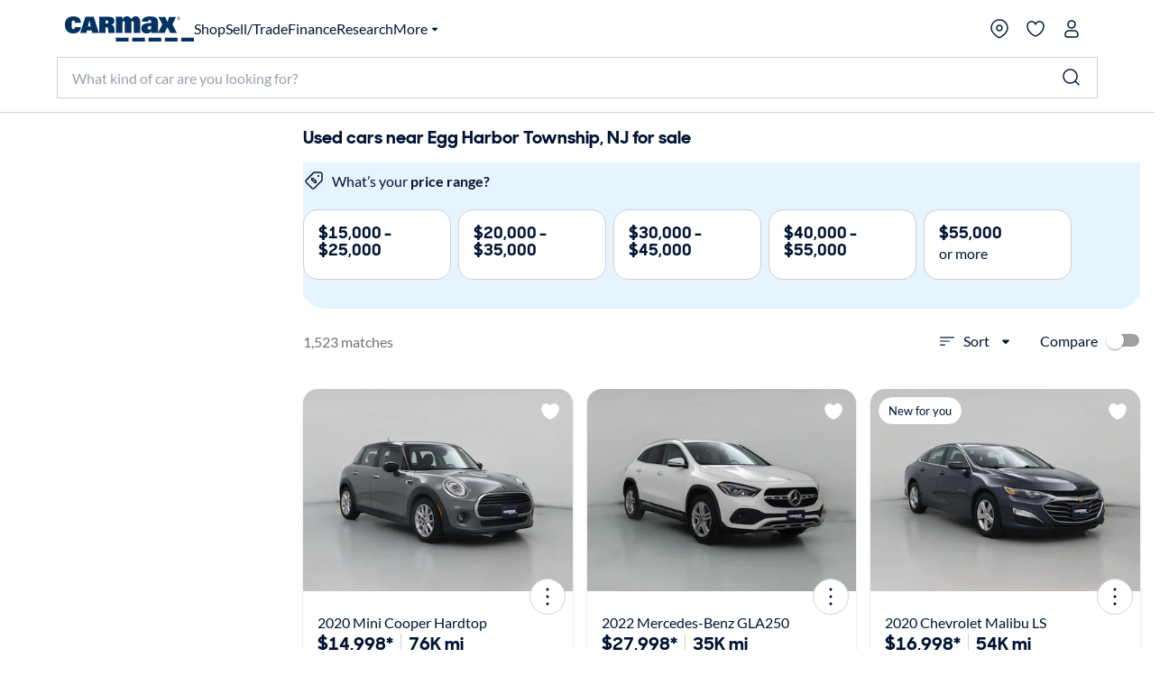

--- FILE ---
content_type: application/javascript
request_url: https://www.carmax.com/h03I/8Xxh/qDjfJ/tR6yA/7i5uJhcD8GDJpz1t3a/FXwEbR59TQ4/bEkPLG8p/NhkB
body_size: 167925
content:
(function(){if(typeof Array.prototype.entries!=='function'){Object.defineProperty(Array.prototype,'entries',{value:function(){var index=0;const array=this;return {next:function(){if(index<array.length){return {value:[index,array[index++]],done:false};}else{return {done:true};}},[Symbol.iterator]:function(){return this;}};},writable:true,configurable:true});}}());(function(){Hd();function Hd(){mR=Object['\x63\x72\x65\x61\x74\x65'](Object['\x70\x72\x6f\x74\x6f\x74\x79\x70\x65']);if(typeof window!==[]+[][[]]){UR=window;}else if(typeof global!==''+[][[]]){UR=global;}else{UR=this;}}vmJ();kwJ();var ss=function(gU,Ch){return gU<=Ch;};var MN=function dp(Rl,Dp){'use strict';var kO=dp;switch(Rl){case YL:{qs.push(b3);var J1=[LA()[wU(m6)](Ol,Cm,Hm),LA()[wU(GA)](nz(nz([])),Hp,zU),sp()[qz(rA)].call(null,Ml,l1,D1,ls),LA()[wU(L7)](lO,ps,UO),LA()[wU(cO)](jC,Zh,dz),zO()[v7(R6)](lG,r7,mp),U1(typeof M7()[NU(p6)],'undefined')?M7()[NU(cO)](rC,nh):M7()[NU(D6)](l9,kC),zO()[v7(WU)].apply(null,[wA,AA,gh]),zO()[v7(cz)](ws,I1,qA),zO()[v7(I9)].call(null,Z7,z8,Mp),M7()[NU(Ym)](CN,U9),PA(typeof sp()[qz(cU)],kG([],[][[]]))?sp()[qz(VU)](mN,r9,vN,XO):sp()[qz(TN)](SC,dG,U6,Pl),M7()[NU(MO)](Qm,zl),wO()[JU(Qz)](Z7,sh,s3,D1,sh),PA(typeof LA()[wU(Sl)],'undefined')?LA()[wU(cU)](SA,I1,H1):LA()[wU(Ym)](MO,MO,tx),M7()[NU(ZC)](g1,RU),LA()[wU(MO)].apply(null,[nz(nz(Om)),h9,BU]),LA()[wU(ZC)](cM,IA,ml),LA()[wU(Fz)].call(null,rl,TG,Ih),sp()[qz(lO)](Pz,cM,kU,rG),U1(typeof zO()[v7(Ls)],kG('',[][[]]))?zO()[v7(K7)](TN,S1,Mz):zO()[v7(HA)](Tl,CO,Fs),zO()[v7(Eh)](g9,mG,ms),zO()[v7(Gl)].call(null,nz(Om),xA,Gh),LA()[wU(BG)](A9,j7,Tp),zO()[v7(Cp)](nz(A8),H9,kN),Y1()[x6(TN)].call(null,mm,cO,r3,Gs,Cs,TN),Y1()[x6(lO)](nz(A8),A7,tN,nz({}),xm,D1)];if(YC(typeof UR[wO()[JU(l1)](E6,F7,s7,S1,tG)][zO()[v7(n7)].apply(null,[j7,Uz,fG])],PA(typeof M7()[NU(C7)],kG('',[][[]]))?M7()[NU(D6)].call(null,zh,UN):M7()[NU(U6)].call(null,kz,S1))){var sm;return qs.pop(),sm=null,sm;}var tU=J1[zO()[v7(Om)](A8,hU,Vs)];var fN=LA()[wU(Sl)](Ym,jC,g1);for(var wm=Om;LC(wm,tU);wm++){var Yp=J1[wm];if(U1(UR[wO()[JU(l1)].call(null,E6,F7,Fz,ds,tG)][zO()[v7(n7)].apply(null,[lO,Uz,fG])][Yp],undefined)){fN=LA()[wU(Sl)].apply(null,[j7,jC,g1])[LA()[wU(Z1)](I1,jl,Nz)](fN,M7()[NU(Fz)](rm,gs))[LA()[wU(Z1)].apply(null,[nz(nz([])),jl,Nz])](wm);}}var f9;return qs.pop(),f9=fN,f9;}break;case TY:{return this;}break;case DR:{qs.push(dl);var M1;return M1=PA(typeof UR[M7()[NU(r9)].call(null,Hh,l1)][wO()[JU(D1)].call(null,U6,LN,Vp,AA,ZG)],zO()[v7(rl)].call(null,nh,lG,Up))||PA(typeof UR[M7()[NU(r9)](Hh,l1)][zO()[v7(K1)](nz(nz([])),SG,jh)],PA(typeof zO()[v7(C7)],'undefined')?zO()[v7(HA)].call(null,Hs,Mm,G9):zO()[v7(rl)](YU,lG,Up))||PA(typeof UR[M7()[NU(r9)].apply(null,[Hh,l1])][M7()[NU(BG)](d7,r7)],U1(typeof zO()[v7(Eh)],kG('',[][[]]))?zO()[v7(rl)](zC,lG,Up):zO()[v7(HA)](nz({}),vs,g9)),qs.pop(),M1;}break;case xd:{var J3=Dp[zP];var N8=Dp[F2];var w6;qs.push(AO);return w6=kG(UR[zO()[v7(l1)].call(null,Fz,N1,rU)][Y1()[x6(Az)](Qz,C7,t3,gN,QG,Sl)](J9(UR[zO()[v7(l1)].call(null,U6,N1,rU)][M7()[NU(WU)](zz,rl)](),kG(zp(N8,J3),mR[U1(typeof M7()[NU(SA)],kG('',[][[]]))?M7()[NU(rA)](SU,cO):M7()[NU(D6)].call(null,k9,EA)]()))),J3),qs.pop(),w6;}break;case dx:{qs.push(xm);var JG;return JG=U1(typeof LA()[wU(Ks)],kG([],[][[]]))?LA()[wU(p6)](nz({}),jU,JC):LA()[wU(cU)].call(null,A7,Xl,s9),qs.pop(),JG;}break;case cL:{qs.push(wp);try{var nA=qs.length;var CC=nz([]);var nm;return nm=nz(nz(UR[PA(typeof M7()[NU(rA)],kG([],[][[]]))?M7()[NU(D6)](CN,OG):M7()[NU(r9)](M8,l1)][U1(typeof M7()[NU(Z1)],kG('',[][[]]))?M7()[NU(gN)](Oz,U7):M7()[NU(D6)].call(null,Yh,n7)])),qs.pop(),nm;}catch(tp){qs.splice(zp(nA,A8),Infinity,wp);var LO;return qs.pop(),LO=nz(F2),LO;}qs.pop();}break;case z2:{var H6=Dp[zP];qs.push(xz);var Hl;return Hl=XN(W0,[LA()[wU(I1)].call(null,Az,U3,YN),H6]),qs.pop(),Hl;}break;case S0:{var p3;qs.push(CO);return p3=new (UR[LA()[wU(Cp)](K7,fS,Oz)])()[sp()[qz(D1)].apply(null,[Xj,lG,U6,IX])](),qs.pop(),p3;}break;case AR:{qs.push(B5);try{var IT=qs.length;var Ok=nz({});var RF;return RF=nz(nz(UR[U1(typeof M7()[NU(jF)],'undefined')?M7()[NU(r9)].apply(null,[HZ,l1]):M7()[NU(D6)].apply(null,[ZS,kn])][M7()[NU(r7)](O3,Gl)])),qs.pop(),RF;}catch(PK){qs.splice(zp(IT,A8),Infinity,B5);var E8;return qs.pop(),E8=nz(F2),E8;}qs.pop();}break;case Pb:{qs.push(NE);this[PA(typeof zO()[v7(ps)],kG([],[][[]]))?zO()[v7(HA)].apply(null,[Jt,Ur,Et]):zO()[v7(kE)].call(null,wA,kU,IE)]=nz(nS[c8]);var TF=this[Y1()[x6(U6)](nz(nz([])),Eh,lH,Om,YV,jC)][Om][zO()[v7(Xj)](IZ,Ls,ml)];if(PA(LA()[wU(Xj)].apply(null,[N1,lr,d9]),TF[zO()[v7(YU)](AA,HA,C1)]))throw TF[LA()[wU(nq)].apply(null,[nz(A8),Cp,mU])];var cj;return cj=this[M7()[NU(Ls)].call(null,qM,vV)],qs.pop(),cj;}break;case Fw:{var s5=Dp[zP];var lS=Dp[F2];var NF;var rq;var wE;var pH;qs.push(d5);var cT=M7()[NU(qE)](LS,tZ);var xS=s5[LA()[wU(t3)](U6,kE,Wr)](cT);for(pH=Om;LC(pH,xS[zO()[v7(Om)].call(null,nz(nz(A8)),hU,xn)]);pH++){NF=Aq(Fj(MK(lS,DH),mR[U1(typeof LA()[wU(Jt)],'undefined')?LA()[wU(Vp)](nz(nz({})),t3,It):LA()[wU(cU)].apply(null,[rk,PV,wk])]()),xS[zO()[v7(Om)](r7,hU,xn)]);lS*=mR[M7()[NU(t3)](ct,fV)]();lS&=nS[DH];lS+=nS[E6];lS&=nS[nh];rq=Aq(Fj(MK(lS,DH),nS[D6]),xS[zO()[v7(Om)](cO,hU,xn)]);lS*=nS[Sl];lS&=nS[DH];lS+=nS[E6];lS&=mR[zO()[v7(pW)](rl,tZ,SZ)]();wE=xS[NF];xS[NF]=xS[rq];xS[rq]=wE;}var Zk;return Zk=xS[zO()[v7(nZ)](r7,sT,zs)](cT),qs.pop(),Zk;}break;case rb:{var W5=Dp[zP];qs.push(nj);var dX=new (UR[M7()[NU(Cp)](Y3,bZ)])();var YX=dX[wO()[JU(nH)](nh,nX,nq,cz,Oj)](W5);var AK=PA(typeof LA()[wU(zC)],kG('',[][[]]))?LA()[wU(cU)](nz(A8),LE,BG):LA()[wU(Sl)](p6,jC,pE);YX[sp()[qz(jC)](NT,Eh,c8,ZZ)](function(Xt){qs.push(dS);AK+=UR[zO()[v7(r9)](Vp,Ng,CA)][M7()[NU(lO)](pO,DE)](Xt);qs.pop();});var KW;return KW=UR[zO()[v7(Vp)].call(null,t3,gg,Q6)](AK),qs.pop(),KW;}break;case mQ:{var vt;qs.push(Iq);return vt=UR[zO()[v7(Tl)](Ol,ft,Q1)][M7()[NU(n7)](Yg,g5)],qs.pop(),vt;}break;case Gd:{var FH=Dp[zP];qs.push(Z5);var ST=UR[zO()[v7(Qz)](jC,Hp,Fg)](FH);var jn=[];for(var nt in ST)jn[PA(typeof M7()[NU(D6)],'undefined')?M7()[NU(D6)].apply(null,[Vn,NZ]):M7()[NU(E6)].apply(null,[Pj,Fr])](nt);jn[PA(typeof M7()[NU(j7)],kG([],[][[]]))?M7()[NU(D6)](st,cU):M7()[NU(s7)](Sg,I9)]();var HK;return HK=function Mk(){qs.push(cU);for(;jn[zO()[v7(Om)](ZH,hU,sV)];){var Mj=jn[zO()[v7(Ol)].call(null,nz(nz(Om)),vg,Yn)]();if(MS(Mj,ST)){var r5;return Mk[U1(typeof zO()[v7(nZ)],'undefined')?zO()[v7(rA)].apply(null,[Z1,A9,hH]):zO()[v7(HA)](r9,Qg,mr)]=Mj,Mk[zO()[v7(kE)](AA,kU,U6)]=nz(A8),qs.pop(),r5=Mk,r5;}}Mk[zO()[v7(kE)].apply(null,[BG,kU,U6])]=nz(Om);var tE;return qs.pop(),tE=Mk,tE;},qs.pop(),HK;}break;case zD:{var sH=Dp[zP];qs.push(ZW);if(U1(typeof sH,zO()[v7(TN)](rl,nH,Q6))){var PX;return PX=U1(typeof LA()[wU(Qz)],kG([],[][[]]))?LA()[wU(Sl)].call(null,dG,jC,AW):LA()[wU(cU)](Fz,Kg,kq),qs.pop(),PX;}var US;return US=sH[M7()[NU(d5)](Qk,A8)](new (UR[LA()[wU(R6)].call(null,N1,zq,tk)])(PA(typeof zO()[v7(rA)],kG('',[][[]]))?zO()[v7(HA)].call(null,VU,lg,QS):zO()[v7(ZH)](DH,zC,Nk),zO()[v7(Ls)](pW,A8,Mm)),M7()[NU(p6)].call(null,Wh,l5))[M7()[NU(d5)].apply(null,[Qk,A8])](new (UR[U1(typeof LA()[wU(nZ)],kG('',[][[]]))?LA()[wU(R6)](Jt,zq,tk):LA()[wU(cU)](c8,sn,ln)])(LA()[wU(WU)](Tl,SG,IA),zO()[v7(Ls)](TN,A8,Mm)),M7()[NU(s3)].apply(null,[Lj,Xn]))[U1(typeof M7()[NU(SA)],'undefined')?M7()[NU(d5)].apply(null,[Qk,A8]):M7()[NU(D6)](lF,BE)](new (UR[LA()[wU(R6)](m6,zq,tk)])(PA(typeof M7()[NU(r9)],'undefined')?M7()[NU(D6)](U3,NX):M7()[NU(N1)].call(null,Sg,Eh),U1(typeof zO()[v7(Z1)],'undefined')?zO()[v7(Ls)](d5,A8,Mm):zO()[v7(HA)](cM,CS,xk)),sp()[qz(qK)].apply(null,[GK,Eh,VU,Pj]))[M7()[NU(d5)].apply(null,[Qk,A8])](new (UR[LA()[wU(R6)].call(null,nz(nz(Om)),zq,tk)])(wO()[JU(cU)](D6,QE,Ym,Z7,Z8),zO()[v7(Ls)](rA,A8,Mm)),U1(typeof LA()[wU(hU)],'undefined')?LA()[wU(cz)].call(null,Az,XF,d1):LA()[wU(cU)](DH,Uq,H9))[M7()[NU(d5)](Qk,A8)](new (UR[LA()[wU(R6)](nz({}),zq,tk)])(M7()[NU(rk)](Jk,Ym),zO()[v7(Ls)](jg,A8,Mm)),zO()[v7(dj)](YU,mT,C9))[M7()[NU(d5)](Qk,A8)](new (UR[LA()[wU(R6)](Fz,zq,tk)])(M7()[NU(Tl)](Vg,WW),zO()[v7(Ls)].call(null,A8,A8,Mm)),zO()[v7(d5)](s7,Wn,Ap))[PA(typeof M7()[NU(p6)],'undefined')?M7()[NU(D6)](kg,ZZ):M7()[NU(d5)].call(null,Qk,A8)](new (UR[LA()[wU(R6)].apply(null,[Sl,zq,tk])])(U1(typeof zO()[v7(I1)],kG([],[][[]]))?zO()[v7(p6)](nz(A8),WF,Qq):zO()[v7(HA)].call(null,nz(nz(A8)),dT,jr),zO()[v7(Ls)].apply(null,[nz(nz(A8)),A8,Mm])),M7()[NU(R6)].call(null,VM,GA))[M7()[NU(d5)].apply(null,[Qk,A8])](new (UR[LA()[wU(R6)].call(null,s3,zq,tk)])(zO()[v7(s3)].apply(null,[AT,XF,Bq]),zO()[v7(Ls)](Qz,A8,Mm)),zO()[v7(N1)].apply(null,[A8,MF,vz]))[U1(typeof Y1()[x6(jC)],kG([],[][[]]))?Y1()[x6(D1)](hU,g9,XK,Fz,Iq,Sl):Y1()[x6(D6)].apply(null,[S1,wA,sq,j7,T8,cU])](Om,Hp),qs.pop(),US;}break;case qR:{return this;}break;}};var JE=function(wV){var XH=0;for(var zZ=0;zZ<wV["length"];zZ++){XH=XH+wV["charCodeAt"](zZ);}return XH;};var RV=function(){return C5.apply(this,[Nx,arguments]);};var pX=function Og(UK,sF){'use strict';var NH=Og;switch(UK){case B:{var zE;qs.push(IE);return zE=nz(nz(UR[U1(typeof M7()[NU(Ym)],kG('',[][[]]))?M7()[NU(r9)].apply(null,[bT,l1]):M7()[NU(D6)].apply(null,[MZ,jk])][LA()[wU(r7)].apply(null,[nz({}),WU,hZ])])),qs.pop(),zE;}break;case cY:{qs.push(Fr);try{var AZ=qs.length;var jS=nz(nz(zP));var An=kG(UR[M7()[NU(Hs)](Bt,kE)](UR[M7()[NU(r9)](gW,l1)][PA(typeof LA()[wU(Gk)],kG([],[][[]]))?LA()[wU(cU)](ZH,XS,Bq):LA()[wU(gN)].apply(null,[rk,mq,Ck])]),OH(UR[M7()[NU(Hs)].apply(null,[Bt,kE])](UR[PA(typeof M7()[NU(ZC)],kG([],[][[]]))?M7()[NU(D6)].apply(null,[CE,PW]):M7()[NU(r9)].apply(null,[gW,l1])][wO()[JU(Az)].call(null,nZ,Yn,nq,g9,lX)]),A8));An+=kG(OH(UR[M7()[NU(Hs)].call(null,Bt,kE)](UR[M7()[NU(r9)].call(null,gW,l1)][Y1()[x6(rl)](ZH,vj,Jt,wA,Yn,kU)]),VU),OH(UR[M7()[NU(Hs)].call(null,Bt,kE)](UR[M7()[NU(r9)](gW,l1)][LA()[wU(Hs)](nz(nz(A8)),kg,tv)]),ds));An+=kG(OH(UR[M7()[NU(Hs)](Bt,kE)](UR[M7()[NU(r9)].apply(null,[gW,l1])][Y1()[x6(qE)].call(null,SA,rl,cO,Ol,Dj,nh)]),D6),OH(UR[PA(typeof M7()[NU(nZ)],kG([],[][[]]))?M7()[NU(D6)](OS,Ct):M7()[NU(Hs)].apply(null,[Bt,kE])](UR[M7()[NU(r9)](gW,l1)][sp()[qz(rl)].call(null,dg,K7,TN,Xq)]),Sl));An+=kG(OH(UR[M7()[NU(Hs)].apply(null,[Bt,kE])](UR[M7()[NU(r9)](gW,l1)][PA(typeof zO()[v7(MO)],'undefined')?zO()[v7(HA)].call(null,jC,kE,jk):zO()[v7(m6)](nz(Om),vk,QV)]),nh),OH(UR[M7()[NU(Hs)].call(null,Bt,kE)](UR[M7()[NU(r9)](gW,l1)][PA(typeof zO()[v7(g9)],kG('',[][[]]))?zO()[v7(HA)].call(null,nz(nz({})),FE,zz):zO()[v7(GA)](Z1,dj,lE)]),nS[qE]));An+=kG(OH(UR[M7()[NU(Hs)].call(null,Bt,kE)](UR[M7()[NU(r9)].call(null,gW,l1)][M7()[NU(dF)](x5,pW)]),DH),OH(UR[M7()[NU(Hs)](Bt,kE)](UR[M7()[NU(r9)].apply(null,[gW,l1])][M7()[NU(Hp)](vn,xr)]),nS[t3]));An+=kG(OH(UR[M7()[NU(Hs)].call(null,Bt,kE)](UR[M7()[NU(r9)].call(null,gW,l1)][M7()[NU(zn)](Ar,Cj)]),nS[Vp]),OH(UR[M7()[NU(Hs)](Bt,kE)](UR[M7()[NU(r9)](gW,l1)][U1(typeof LA()[wU(K7)],'undefined')?LA()[wU(dF)](I9,n7,h8):LA()[wU(cU)].apply(null,[ZH,Zj,vT])]),HA));An+=kG(OH(UR[M7()[NU(Hs)](Bt,kE)](UR[M7()[NU(r9)](gW,l1)][zO()[v7(L7)].call(null,s3,jC,Sp)]),cU),OH(UR[M7()[NU(Hs)](Bt,kE)](UR[M7()[NU(r9)](gW,l1)][sp()[qz(qE)](r7,cU,U6,Xq)]),r9));An+=kG(OH(UR[U1(typeof M7()[NU(s3)],'undefined')?M7()[NU(Hs)].apply(null,[Bt,kE]):M7()[NU(D6)].apply(null,[zF,rT])](UR[M7()[NU(r9)](gW,l1)][zO()[v7(cO)](qE,Z1,MZ)]),l1),OH(UR[M7()[NU(Hs)].apply(null,[Bt,kE])](UR[M7()[NU(r9)].apply(null,[gW,l1])][zO()[v7(Ym)](Ol,fV,kp)]),nH));An+=kG(OH(UR[M7()[NU(Hs)](Bt,kE)](UR[M7()[NU(r9)](gW,l1)][M7()[NU(Cj)].call(null,pk,z8)]),qK),OH(UR[M7()[NU(Hs)].apply(null,[Bt,kE])](UR[M7()[NU(r9)](gW,l1)][zO()[v7(MO)](Sl,U6,Fp)]),U6));An+=kG(OH(UR[PA(typeof M7()[NU(r9)],kG([],[][[]]))?M7()[NU(D6)].call(null,K5,Sj):M7()[NU(Hs)](Bt,kE)](UR[M7()[NU(r9)](gW,l1)][LA()[wU(Hp)].apply(null,[Qz,Ks,MW])]),mR[LA()[wU(zn)](r7,Xn,vn)]()),OH(UR[M7()[NU(Hs)](Bt,kE)](UR[M7()[NU(r9)](gW,l1)][U1(typeof zO()[v7(GA)],kG('',[][[]]))?zO()[v7(ZC)].call(null,Hs,Kq,xm):zO()[v7(HA)](s7,Lj,Gn)]),D1));An+=kG(OH(UR[M7()[NU(Hs)](Bt,kE)](UR[M7()[NU(r9)](gW,l1)][zO()[v7(Fz)](EA,S5,MH)]),Az),OH(UR[PA(typeof M7()[NU(rk)],'undefined')?M7()[NU(D6)].apply(null,[rg,LT]):M7()[NU(Hs)](Bt,kE)](UR[M7()[NU(r9)].call(null,gW,l1)][zO()[v7(BG)](jC,ZH,Lr)]),nS[SA]));An+=kG(OH(UR[M7()[NU(Hs)](Bt,kE)](UR[M7()[NU(r9)](gW,l1)][LA()[wU(Cj)].apply(null,[nZ,AV,TK])]),nS[IZ]),OH(UR[M7()[NU(Hs)](Bt,kE)](UR[M7()[NU(r9)](gW,l1)][wO()[JU(rA)](rA,Xq,r7,N1,IZ)]),lO));An+=kG(OH(UR[M7()[NU(Hs)].apply(null,[Bt,kE])](UR[M7()[NU(r9)](gW,l1)][M7()[NU(Ng)](S6,Fs)]),rl),OH(UR[M7()[NU(Hs)](Bt,kE)](UR[M7()[NU(r9)](gW,l1)][U1(typeof wO()[JU(rA)],'undefined')?wO()[JU(TN)](cU,Yn,E6,nH,Ng):wO()[JU(E6)](D6,PF,s3,nH,DK)]),qE));An+=kG(OH(UR[M7()[NU(Hs)].call(null,Bt,kE)](UR[U1(typeof M7()[NU(K1)],kG('',[][[]]))?M7()[NU(r9)].apply(null,[gW,l1]):M7()[NU(D6)](Vp,fF)][wO()[JU(lO)](r9,Yn,Xj,TN,mq)]),nS[Jt]),OH(UR[M7()[NU(Hs)](Bt,kE)](UR[M7()[NU(r9)](gW,l1)][LA()[wU(Ng)].call(null,IZ,Rj,JV)]),Vp));An+=kG(OH(UR[PA(typeof M7()[NU(K1)],kG('',[][[]]))?M7()[NU(D6)].call(null,YK,AH):M7()[NU(Hs)](Bt,kE)](UR[M7()[NU(r9)].apply(null,[gW,l1])][U1(typeof zO()[v7(Om)],kG('',[][[]]))?zO()[v7(r7)].apply(null,[nz(nz(Om)),fE,Vj]):zO()[v7(HA)].apply(null,[nz(nz([])),vj,Rk])]),SA),OH(UR[M7()[NU(Hs)](Bt,kE)](UR[M7()[NU(r9)](gW,l1)][LA()[wU(fr)](GA,DV,T7)]),IZ));An+=kG(OH(UR[M7()[NU(Hs)](Bt,kE)](UR[M7()[NU(r9)].call(null,gW,l1)][PA(typeof zO()[v7(Z7)],kG('',[][[]]))?zO()[v7(HA)](nz(nz(Om)),jW,Zt):zO()[v7(gN)](nz(nz(A8)),s3,CE)]),Jt),OH(UR[PA(typeof M7()[NU(cO)],kG([],[][[]]))?M7()[NU(D6)].call(null,P5,cM):M7()[NU(Hs)](Bt,kE)](UR[M7()[NU(r9)].apply(null,[gW,l1])][zO()[v7(Hs)].apply(null,[jF,Ak,hS])]),pW));An+=kG(kG(OH(UR[M7()[NU(Hs)](Bt,kE)](UR[U1(typeof M7()[NU(gN)],'undefined')?M7()[NU(jC)](Yt,sj):M7()[NU(D6)].call(null,rA,Cs)][zO()[v7(dF)](rk,nq,hW)]),nZ),OH(UR[M7()[NU(Hs)].apply(null,[Bt,kE])](UR[M7()[NU(r9)](gW,l1)][M7()[NU(fr)](K8,H9)]),Z1)),OH(UR[M7()[NU(Hs)](Bt,kE)](UR[M7()[NU(r9)].apply(null,[gW,l1])][M7()[NU(ft)](ck,Rj)]),kU));var gT;return gT=An[M7()[NU(vj)].apply(null,[Z5,QH])](),qs.pop(),gT;}catch(TE){qs.splice(zp(AZ,A8),Infinity,Fr);var YW;return YW=M7()[NU(c8)].call(null,XK,lr),qs.pop(),YW;}qs.pop();}break;case LM:{var nE=sF[zP];qs.push(sj);try{var Nj=qs.length;var Oq=nz(nz(zP));if(PA(nE[wO()[JU(l1)].call(null,E6,Oj,lr,Qz,tG)][M7()[NU(Vk)](Lt,Er)],undefined)){var Kt;return Kt=zO()[v7(Hp)].apply(null,[L7,Fr,Gg]),qs.pop(),Kt;}if(PA(nE[PA(typeof wO()[JU(r9)],kG([],[][[]]))?wO()[JU(E6)](k5,SZ,nz(Om),rA,LF):wO()[JU(l1)].call(null,E6,Oj,Om,Gl,tG)][U1(typeof M7()[NU(lr)],'undefined')?M7()[NU(Vk)](Lt,Er):M7()[NU(D6)](OE,gk)],nz([]))){var St;return St=PA(typeof M7()[NU(lG)],kG([],[][[]]))?M7()[NU(D6)](Pt,CO):M7()[NU(c8)](r3,lr),qs.pop(),St;}var bF;return bF=M7()[NU(VU)].apply(null,[AF,Hk]),qs.pop(),bF;}catch(VK){qs.splice(zp(Nj,A8),Infinity,sj);var lW;return lW=Y1()[x6(t3)].call(null,wA,VU,gZ,nz({}),vN,VU),qs.pop(),lW;}qs.pop();}break;case AR:{var gq=sF[zP];var xt=sF[F2];qs.push(lO);if(kS(typeof UR[M7()[NU(jC)](QT,sj)][zO()[v7(zn)](zl,Sn,JW)],M7()[NU(U6)].apply(null,[QG,S1]))){UR[M7()[NU(jC)].apply(null,[QT,sj])][zO()[v7(zn)](E6,Sn,JW)]=(PA(typeof LA()[wU(dj)],kG([],[][[]]))?LA()[wU(cU)].apply(null,[Vp,Bn,TG]):LA()[wU(Sl)](zl,jC,Ng))[LA()[wU(Z1)](SA,jl,QW)](gq,LA()[wU(TN)](nz(A8),Vp,lG))[U1(typeof LA()[wU(Cj)],kG([],[][[]]))?LA()[wU(Z1)](EA,jl,QW):LA()[wU(cU)].apply(null,[jC,A7,CZ])](xt,U1(typeof sp()[qz(lO)],kG(U1(typeof LA()[wU(Om)],kG([],[][[]]))?LA()[wU(Sl)].call(null,nh,jC,Ng):LA()[wU(cU)](p6,n5,cS),[][[]]))?sp()[qz(Vp)](tZ,EA,Gs,Eh):sp()[qz(VU)](hq,D6,Wq,NX));}qs.pop();}break;case jD:{var fj=sF[zP];var PZ=sF[F2];qs.push(l5);if(nz(RK(fj,PZ))){throw new (UR[zO()[v7(qE)].call(null,A7,bg,dH)])(PA(typeof M7()[NU(Gs)],kG('',[][[]]))?M7()[NU(D6)].call(null,Tt,Y5):M7()[NU(gt)].call(null,BF,wA));}qs.pop();}break;case gL:{var Kj=sF[zP];var qF=sF[F2];qs.push(UT);var wF=qF[Y1()[x6(Jt)].call(null,Eh,kU,CH,r7,JS,ds)];var RW=qF[Y1()[x6(pW)].call(null,I1,t3,DT,k8,JS,nh)];var CW=qF[U1(typeof wO()[JU(cU)],kG([],[][[]]))?wO()[JU(Vp)].call(null,HA,RZ,nh,g9,vk):wO()[JU(E6)](XX,VF,nq,zl,gh)];var pT=qF[M7()[NU(En)](I8,h9)];var Uj=qF[PA(typeof M7()[NU(VU)],'undefined')?M7()[NU(D6)].apply(null,[qX,GS]):M7()[NU(lk)](L9,Kq)];var pr=qF[LA()[wU(Gr)](Cp,Cj,NC)];var HX=qF[sp()[qz(IZ)](mq,SA,VU,UF)];var hg=qF[M7()[NU(bg)](Zm,Ks)];var Pr;return Pr=LA()[wU(Sl)](S1,jC,JK)[LA()[wU(Z1)].apply(null,[YU,jl,qH])](Kj)[LA()[wU(Z1)].call(null,j7,jl,qH)](wF,M7()[NU(Fz)](Ft,gs))[LA()[wU(Z1)](nz(nz(Om)),jl,qH)](RW,M7()[NU(Fz)](Ft,gs))[LA()[wU(Z1)](Tl,jl,qH)](CW,M7()[NU(Fz)].call(null,Ft,gs))[U1(typeof LA()[wU(m6)],'undefined')?LA()[wU(Z1)](Xj,jl,qH):LA()[wU(cU)](ZC,rH,xk)](pT,U1(typeof M7()[NU(Qz)],kG('',[][[]]))?M7()[NU(Fz)](Ft,gs):M7()[NU(D6)].apply(null,[dF,JS]))[LA()[wU(Z1)].call(null,c8,jl,qH)](Uj,M7()[NU(Fz)](Ft,gs))[LA()[wU(Z1)](lO,jl,qH)](pr,M7()[NU(Fz)](Ft,gs))[LA()[wU(Z1)](ZC,jl,qH)](HX,U1(typeof M7()[NU(nh)],kG([],[][[]]))?M7()[NU(Fz)](Ft,gs):M7()[NU(D6)](bV,GZ))[LA()[wU(Z1)](cz,jl,qH)](hg,M7()[NU(Vp)](Q1,YZ)),qs.pop(),Pr;}break;case qR:{qs.push(LW);var JH=nz(nz(zP));try{var FS=qs.length;var nk=nz(nz(zP));if(UR[M7()[NU(r9)](p7,l1)][M7()[NU(gN)](r1,U7)]){UR[M7()[NU(r9)](p7,l1)][PA(typeof M7()[NU(YU)],kG([],[][[]]))?M7()[NU(D6)](WZ,mH):M7()[NU(gN)](r1,U7)][zO()[v7(BE)].apply(null,[nz({}),WU,bz])](LA()[wU(cq)].call(null,D6,Sn,LU),LA()[wU(JW)](R6,gg,JF));UR[M7()[NU(r9)].apply(null,[p7,l1])][PA(typeof M7()[NU(qK)],'undefined')?M7()[NU(D6)](dq,GZ):M7()[NU(gN)].apply(null,[r1,U7])][M7()[NU(jl)].call(null,D7,Tj)](LA()[wU(cq)].call(null,ws,Sn,LU));JH=nz(zP);}}catch(KS){qs.splice(zp(FS,A8),Infinity,LW);}var Rq;return qs.pop(),Rq=JH,Rq;}break;case WJ:{qs.push(f5);var tj=sp()[qz(jg)].call(null,I9,qK,VU,PT);var Zg=LA()[wU(Cm)](zl,lq,zT);for(var kW=Om;LC(kW,N5);kW++)tj+=Zg[M7()[NU(DH)].call(null,YV,HT)](UR[zO()[v7(l1)](nz(A8),N1,h8)][Y1()[x6(Az)].apply(null,[nz(nz(Om)),Cp,t3,nH,hr,Sl])](J9(UR[zO()[v7(l1)].call(null,nz(nz(A8)),N1,h8)][U1(typeof M7()[NU(Gk)],kG([],[][[]]))?M7()[NU(WU)](RE,rl):M7()[NU(D6)].call(null,zX,Tg)](),Zg[U1(typeof zO()[v7(pW)],kG('',[][[]]))?zO()[v7(Om)].call(null,cU,hU,mC):zO()[v7(HA)](nh,fK,YT)])));var IV;return qs.pop(),IV=tj,IV;}break;case Nb:{var I5=sF[zP];qs.push(cq);var qt=zO()[v7(Hp)](HA,Fr,ZZ);try{var Mn=qs.length;var mX=nz([]);if(I5[PA(typeof wO()[JU(U6)],kG([],[][[]]))?wO()[JU(E6)](R6,Eg,kU,ws,nW):wO()[JU(l1)].call(null,E6,Ig,A7,C7,tG)][zO()[v7(A5)].apply(null,[I9,p6,Wt])]){var F5=I5[PA(typeof wO()[JU(Jt)],'undefined')?wO()[JU(E6)](WS,rW,nz(nz(Om)),U6,cW):wO()[JU(l1)](E6,Ig,A7,nZ,tG)][zO()[v7(A5)](nz(nz([])),p6,Wt)][M7()[NU(vj)](l5,QH)]();var vS;return qs.pop(),vS=F5,vS;}else{var zk;return qs.pop(),zk=qt,zk;}}catch(fk){qs.splice(zp(Mn,A8),Infinity,cq);var tF;return qs.pop(),tF=qt,tF;}qs.pop();}break;case dd:{var ES=sF[zP];qs.push(AX);var E5=M7()[NU(Cm)].call(null,xg,p6);var Hq=M7()[NU(Cm)](xg,p6);if(ES[M7()[NU(jC)](d1,sj)]){var rX=ES[M7()[NU(jC)](d1,sj)][zO()[v7(DE)](cU,WH,X7)](PA(typeof M7()[NU(r7)],kG('',[][[]]))?M7()[NU(D6)](Z8,sX):M7()[NU(ET)](Xr,xV));var kk=rX[sp()[qz(lr)].apply(null,[kq,j7,jC,Uq])](LA()[wU(ET)](n7,S1,jE));if(kk){var ZT=kk[LA()[wU(A5)].call(null,nz(nz(Om)),Qt,Ub)](M7()[NU(A5)].call(null,Fh,cH));if(ZT){E5=kk[M7()[NU(DE)](FA,jT)](ZT[LA()[wU(DE)](Az,DT,Bg)]);Hq=kk[PA(typeof M7()[NU(g9)],'undefined')?M7()[NU(D6)](tG,hk):M7()[NU(DE)](FA,jT)](ZT[sp()[qz(j7)].apply(null,[BE,AT,lO,GE])]);}}}var PH;return PH=XN(W0,[M7()[NU(gg)].call(null,XA,jC),E5,U1(typeof zO()[v7(cO)],'undefined')?zO()[v7(gg)].call(null,jF,Vn,n3):zO()[v7(HA)](N1,TZ,DV),Hq]),qs.pop(),PH;}break;case qQ:{var zr=sF[zP];var dk;qs.push(Kq);return dk=nz(nz(zr[wO()[JU(l1)](E6,RU,nz({}),Sl,tG)]))&&nz(nz(zr[wO()[JU(l1)](E6,RU,DH,d5,tG)][zO()[v7(n7)](nz(nz([])),Uz,F7)]))&&zr[wO()[JU(l1)](E6,RU,SA,nH,tG)][zO()[v7(n7)](lr,Uz,F7)][Om]&&PA(zr[PA(typeof wO()[JU(D1)],kG(LA()[wU(Sl)](lO,jC,xF),[][[]]))?wO()[JU(E6)](Ih,lO,Hs,MO,sE):wO()[JU(l1)].call(null,E6,RU,VU,BG,tG)][zO()[v7(n7)](I9,Uz,F7)][Om][M7()[NU(vj)](Tj,QH)](),M7()[NU(cH)](tZ,In))?M7()[NU(VU)].apply(null,[g5,Hk]):M7()[NU(c8)](PS,lr),qs.pop(),dk;}break;case PM:{var bE=sF[zP];qs.push(Ij);var TT=bE[wO()[JU(l1)](E6,qX,dF,BG,tG)][sp()[qz(YU)](ds,g9,D1,sj)];if(TT){var jt=TT[M7()[NU(vj)](IK,QH)]();var Wg;return qs.pop(),Wg=jt,Wg;}else{var HF;return HF=U1(typeof zO()[v7(dj)],kG([],[][[]]))?zO()[v7(Hp)].call(null,Ym,Fr,Ht):zO()[v7(HA)](E6,J5,FF),qs.pop(),HF;}qs.pop();}break;case TY:{qs.push(qX);throw new (UR[zO()[v7(qE)](vj,bg,KN)])(M7()[NU(cE)](sG,Xj));}break;case CQ:{var JZ=sF[zP];qs.push(mW);if(U1(typeof UR[zO()[v7(D1)](nz(nz(Om)),xE,Qk)],M7()[NU(U6)].call(null,Ts,S1))&&kS(JZ[UR[PA(typeof zO()[v7(Tl)],'undefined')?zO()[v7(HA)](nz(nz(Om)),VS,jZ):zO()[v7(D1)].apply(null,[Vp,xE,Qk])][M7()[NU(kE)].apply(null,[Y6,BT])]],null)||kS(JZ[LA()[wU(Z7)](nZ,AA,O6)],null)){var wt;return wt=UR[LA()[wU(DH)].call(null,Gl,kU,jh)][PA(typeof M7()[NU(BS)],kG([],[][[]]))?M7()[NU(D6)](DF,DW):M7()[NU(JW)].call(null,AS,ft)](JZ),qs.pop(),wt;}qs.pop();}break;case pI:{var L5=sF[zP];var vq=sF[F2];qs.push(XK);if(YC(vq,null)||wg(vq,L5[U1(typeof zO()[v7(A8)],kG('',[][[]]))?zO()[v7(Om)].call(null,nz(nz({})),hU,ME):zO()[v7(HA)](d5,mF,IF)]))vq=L5[U1(typeof zO()[v7(K7)],'undefined')?zO()[v7(Om)](rA,hU,ME):zO()[v7(HA)](cM,Xj,SE)];for(var CF=Om,mt=new (UR[LA()[wU(DH)].call(null,jg,kU,r6)])(vq);LC(CF,vq);CF++)mt[CF]=L5[CF];var bq;return qs.pop(),bq=mt,bq;}break;case OY:{var wH=sF[zP];qs.push(m6);var O5=LA()[wU(Sl)].apply(null,[qK,jC,fq]);var WK=LA()[wU(Sl)].apply(null,[nz(nz([])),jC,fq]);var qW=sp()[qz(cM)](SA,U6,nZ,TG);var ZK=[];try{var wT=qs.length;var hK=nz([]);try{O5=wH[wO()[JU(kU)](nh,H9,zl,GA,Iq)];}catch(WT){qs.splice(zp(wT,A8),Infinity,m6);if(WT[LA()[wU(rA)](l1,A5,Ag)][M7()[NU(Kq)](Iq,Ug)](qW)){O5=LA()[wU(cE)](nz(A8),Ol,mr);}}var XZ=UR[PA(typeof zO()[v7(SE)],kG('',[][[]]))?zO()[v7(HA)](Ym,lX,rj):zO()[v7(l1)].apply(null,[nz([]),N1,Zq])][Y1()[x6(Az)](t3,qE,t3,c8,Nr,Sl)](J9(UR[zO()[v7(l1)](Gl,N1,Zq)][PA(typeof M7()[NU(Zh)],kG([],[][[]]))?M7()[NU(D6)].call(null,ET,rk):M7()[NU(WU)](mG,rl)](),IW))[M7()[NU(vj)](dq,QH)]();wH[U1(typeof wO()[JU(SA)],kG([],[][[]]))?wO()[JU(kU)](nh,H9,S1,dF,Iq):wO()[JU(E6)].apply(null,[Mg,Om,AT,DH,lG])]=XZ;WK=U1(wH[wO()[JU(kU)].apply(null,[nh,H9,j7,dF,Iq])],XZ);ZK=[XN(W0,[LA()[wU(nH)].call(null,U6,xK,bX),O5]),XN(W0,[PA(typeof LA()[wU(GA)],kG([],[][[]]))?LA()[wU(cU)].apply(null,[L7,Fn,vW]):LA()[wU(Om)](U6,IK,Cr),Fj(WK,A8)[M7()[NU(vj)].apply(null,[dq,QH])]()])];var tq;return qs.pop(),tq=ZK,tq;}catch(zV){qs.splice(zp(wT,A8),Infinity,m6);ZK=[XN(W0,[U1(typeof LA()[wU(WU)],kG('',[][[]]))?LA()[wU(nH)](nz(A8),xK,bX):LA()[wU(cU)].call(null,nz(nz(Om)),Wr,OK),O5]),XN(W0,[LA()[wU(Om)].call(null,Qz,IK,Cr),WK])];}var QZ;return qs.pop(),QZ=ZK,QZ;}break;}};var Mt=function(){return RT.apply(this,[Hb,arguments]);};var Yq=function pg(mK,nT){'use strict';var sg=pg;switch(mK){case gL:{var GV=nT[zP];var QF;qs.push(CH);return QF=GV&&YC(zO()[v7(rl)](qE,lG,Un),typeof UR[zO()[v7(D1)].apply(null,[nz(A8),xE,HS])])&&PA(GV[zO()[v7(Sl)].call(null,t3,X5,J5)],UR[zO()[v7(D1)].call(null,s7,xE,HS)])&&U1(GV,UR[zO()[v7(D1)](nz(Om),xE,HS)][M7()[NU(A8)](tx,ps)])?M7()[NU(Z7)].call(null,EW,ws):typeof GV,qs.pop(),QF;}break;case PY:{var dE=nT[zP];return typeof dE;}break;case YL:{var Hn=nT[zP];var p5;qs.push(Sn);return p5=Hn&&YC(PA(typeof zO()[v7(Gl)],'undefined')?zO()[v7(HA)](Fz,mZ,wZ):zO()[v7(rl)](ZC,lG,Gt),typeof UR[zO()[v7(D1)].apply(null,[EA,xE,kK])])&&PA(Hn[zO()[v7(Sl)](pW,X5,bS)],UR[zO()[v7(D1)].call(null,qK,xE,kK)])&&U1(Hn,UR[PA(typeof zO()[v7(WU)],'undefined')?zO()[v7(HA)](I9,bK,dn):zO()[v7(D1)].apply(null,[hU,xE,kK])][M7()[NU(A8)](AE,ps)])?M7()[NU(Z7)](rH,ws):typeof Hn,qs.pop(),p5;}break;case MJ:{var H5=nT[zP];return typeof H5;}break;case zD:{var FW=nT[zP];var UX=nT[F2];var GT=nT[V2];qs.push(f5);FW[UX]=GT[zO()[v7(rA)].apply(null,[A8,A9,mr])];qs.pop();}break;case pI:{var cg=nT[zP];var V8=nT[F2];var Eq=nT[V2];return cg[V8]=Eq;}break;case pM:{var gH=nT[zP];var FX=nT[F2];var pZ=nT[V2];qs.push(nF);try{var qq=qs.length;var DX=nz([]);var Nt;return Nt=XN(W0,[zO()[v7(YU)](s7,HA,Yl),U1(typeof LA()[wU(jl)],kG('',[][[]]))?LA()[wU(lG)].apply(null,[dG,I9,lz]):LA()[wU(cU)](nz([]),Ek,mS),LA()[wU(nq)].apply(null,[WU,Cp,BN]),gH.call(FX,pZ)]),qs.pop(),Nt;}catch(gj){qs.splice(zp(qq,A8),Infinity,nF);var SK;return SK=XN(W0,[zO()[v7(YU)].apply(null,[l1,HA,Yl]),LA()[wU(Xj)].apply(null,[K7,lr,np]),LA()[wU(nq)].call(null,Hs,Cp,BN),gj]),qs.pop(),SK;}qs.pop();}break;case qb:{return this;}break;case GD:{var kT=nT[zP];qs.push(XW);var SF;return SF=XN(W0,[LA()[wU(I1)].apply(null,[nz(nz({})),U3,cZ]),kT]),qs.pop(),SF;}break;case dx:{return this;}break;case mQ:{return this;}break;case S0:{var Kn;qs.push(Cp);return Kn=PA(typeof LA()[wU(lO)],kG([],[][[]]))?LA()[wU(cU)](nz(nz({})),xg,VW):LA()[wU(p6)].call(null,L7,jU,vk),qs.pop(),Kn;}break;case WJ:{var Uk=nT[zP];qs.push(R6);var zK=UR[zO()[v7(Qz)].apply(null,[DH,Hp,sq])](Uk);var bW=[];for(var SS in zK)bW[U1(typeof M7()[NU(r7)],kG('',[][[]]))?M7()[NU(E6)].call(null,cq,Fr):M7()[NU(D6)](MT,jE)](SS);bW[M7()[NU(s7)](cz,I9)]();var Jn;return Jn=function pK(){qs.push(Ik);for(;bW[zO()[v7(Om)](jC,hU,Jl)];){var vH=bW[zO()[v7(Ol)](IZ,vg,YS)]();if(MS(vH,zK)){var LX;return pK[zO()[v7(rA)].apply(null,[ZC,A9,gp])]=vH,pK[zO()[v7(kE)](S1,kU,Lq)]=nz(A8),qs.pop(),LX=pK,LX;}}pK[zO()[v7(kE)](I9,kU,Lq)]=nz(Om);var SW;return qs.pop(),SW=pK,SW;},qs.pop(),Jn;}break;case AR:{qs.push(xq);this[zO()[v7(kE)](Az,kU,bS)]=nz(nS[c8]);var Wk=this[Y1()[x6(U6)](D6,ws,lH,IZ,jT,jC)][Om][zO()[v7(Xj)](s7,Ls,gF)];if(PA(LA()[wU(Xj)].call(null,wA,lr,KT),Wk[U1(typeof zO()[v7(TN)],'undefined')?zO()[v7(YU)](nz(Om),HA,Sp):zO()[v7(HA)](gN,mS,vs)]))throw Wk[LA()[wU(nq)].apply(null,[nz(nz(Om)),Cp,NV])];var RX;return RX=this[M7()[NU(Ls)](Un,vV)],qs.pop(),RX;}break;case FR:{var Jj=nT[zP];qs.push(bj);var t8;return t8=Jj&&YC(zO()[v7(rl)].apply(null,[Z1,lG,k9]),typeof UR[zO()[v7(D1)](kE,xE,bZ)])&&PA(Jj[zO()[v7(Sl)](t3,X5,In)],UR[zO()[v7(D1)].call(null,AT,xE,bZ)])&&U1(Jj,UR[zO()[v7(D1)](nz(nz([])),xE,bZ)][M7()[NU(A8)](YE,ps)])?M7()[NU(Z7)].call(null,r3,ws):typeof Jj,qs.pop(),t8;}break;case mb:{var YF=nT[zP];return typeof YF;}break;}};var SH=function(){if(UR["Date"]["now"]&&typeof UR["Date"]["now"]()==='number'){return UR["Math"]["round"](UR["Date"]["now"]()/1000);}else{return UR["Math"]["round"](+new (UR["Date"])()/1000);}};var wq=function(Br){try{if(Br!=null&&!UR["isNaN"](Br)){var nK=UR["parseFloat"](Br);if(!UR["isNaN"](nK)){return nK["toFixed"](2);}}}catch(Ej){}return -1;};var zt=function(){return ["\x61\x70\x70\x6c\x79","\x66\x72\x6f\x6d\x43\x68\x61\x72\x43\x6f\x64\x65","\x53\x74\x72\x69\x6e\x67","\x63\x68\x61\x72\x43\x6f\x64\x65\x41\x74"];};var mg=function(){return [];};var gE=function(){pF=["QXI:G","S6]","\x07\rF-","\tBJP<F&U/>","u\rU","C9cKQ _\f","X\tqi","\x07B5","+O\'XOAG-F$$W(G*^/Y\\V ","^A\'iD$8Z","","M6D$RZP:D\r","C8$W\fK*C9dIA6H\v Q2\"","S\vG7^/Em]#N","\rH$)VG7M","U &W\f~5_-^Wi2E\nE-+W\rA7","u\rE\r","5D","N\r\rB >L",":E$Y\\G\'","G\x3f^",")O8ZPW B\f","1P{","1G\rD.%W\f","E","QA2","csN\nr+1*!HE2","U","$L\tL+O",">B","M\vJ<~3G\\","A7^%BZL _D","\r\\$\'F\nZ_&[p\x40","/EKK!","\x008QW",",GZB","Y<Hg]JP<","\'C\x07G","!J>Ojg}bs}\n\rG$8","G:_","P","\nwPP6Y_3","M5C/YMs:O\x00","O*S$T",",QU","I0\\/Y",">|\x40","!\x40-O8","F!J\r\fC","\nC","X\tD49","\x40\v[7^8N","E",";%|\t>W|<[\x3fRJP","I8R]A=_\n\t\\2","DIH:_","\r\x400^e\t","|\\6^%hf","\r](>","TO)","8","\x40\\F4G","d\\V%B\x00\rg.8H\\","g","Lb$$G\\<X","_/\'F]8M/","N+NvBBX","I&RXVE\rB7+O","\x40\v\x40-C$B\\","F>\r\\$\'F\\ ","1%PO5i%S\\","e","7NS$%Q\rK7^+CPK=","RTE:G","^E>F","~y",".XXp;Y\fD-/uB","5BT2","Y/.FK=n\b","C$$P\v\\K>V","^.8NB","54","-RM`6]\n\vU+W","C0G/c\x40T6X"," 8D","u&VJPJB\x00&FZ","{ O7Q\"/","K\x07","V6E\x07\rB$8",":","*\x07","#DwE","D\\-+ K\x3fK\x3f[MG($","_/\'L]<G%A\\","H\v\tB%Go-","LW6Y\"U/>","D.\x3f\x40\fM8D)RU","ZQ\txs","f\rg~V2F-\\$\'F\nZ","&JZ_$TMM<E","=A,~\x3fU\\G($","OY\"/\r\x40\x3fE","YLI1N+_4$W","O","=FE0^^]\x406E","G/CXo6R","-Fa.DEVT6Yt$9\x40G)^%EJ","o+TG-","U-&J\x00A","S","\ncA\n^8^WC\x07J","QF]^WVc13MpNpRD=0=%Gp!p\\X0BL","H","\x40QM0C","0JU%F\bK7C\x3fZ","T\rF","]A\x3f_","G)i%S\\","&LG7c.","U#\ro-\x40\x3fE","\x07Z+FR\x40",")L\nM8^","H -","<E\x07Q%/M\x00","\x00U >F+L3O)Clv","DYpp","\x07F+E\'R","L !J\x00","O(rAg\v$\r^$8B\b\tF\x3fPPJsh\fD #M\\","PZ\tX%CVP*[\'V","C<Y9V^A","b$9F",">FZ","f{$N\fB(<FqI\"E","E%J\nx$#D\fZ","L\'_","(K\vZ6z\"XMK0J","I2_\x00\x00}$.J","+S]","28G","[XJ4^U2","D+[","8RJT<E\r"," :S2K+Y#XW",".Nz1X%CMH6}","_\r%T\\K9R","U&#PK+z8XMK0D Q/.O\\","E\"9","\x07E2/","w",":V^A\n","!V\'/Q","7\"w#","m(B","J{$3","3/B\x00W\n^+C\\","2O\x07-F$$W(G*^/Y\\V","K\x3fCVB:G","p\f\nZ$)WDi<D/EXP<Y>",")E\\E\'N","\x00K\x3fC$RiV<[D8","^A\'c\tB5(FZ\rC\'RJP2F","e\rB<x/V]A!","Q18bz0G/E","aQaOItC$\v5DH~\vs-X%\x40JA!X","T >BIL4K!KA\x3fD\f",".BTI*","!N\x07\\7/","B^5C)VMM<ELQ7+P\x07\\0Z>",",GoE\x3fx","%","t\v\rD)%G","\x07K0F","<U/>","\x404xu\x40=E8",".$U\vG:O9TQE=L\f","\x00\fS+G\v)E+DWB2UV\"o\tM\x3fFd\x40I1D","{:E\x07[$","&BZD.RAk5","^5#N~5K3\x40KM4C","=C9GXP0C&U/>","P\\P\\\r8B.:FZ n/DZV:[\x07B","0\x3fLO",".C$SVS\x00H\fU8Q\v\\","VMA","&","]I\fO\n","I ]\nY##O\rZ I\"VWC6",":V","xT#G8Q8F[)","VZG6GQ5#L\n","<7^(-KC8X/","(G]","++Uk7K([\\\x40","D\\PYU#D\nO5","EVP2_\n\x07^+W",",QJ","\\","p\fA:A=VOAsm\tC)","F\x3fD","\fZ-Zp","=","\n\x404>w^<","fE1H\b","\\Y/[\\<Y9^VJY\x07B","Z","6","^A\'nU/9J\v\x40",".X#CXF\x3fN","XPJ\'N-F$$W","^8X9RpJ\'","=_\\A\x3f","X 9l\x40\tX%G\\V\'R","\'P)O!~%BZLD\nD2","-GLN\r\fU3/Q","","RDpfUt","2>QK-k.SKA X","x/P|\\#","FK7^","!$a\x07}3x:yzIj#","_]2","R4(A\bK*","i#^","DMW","N","I<^XPG6X","+D","P<^\x00\x00C5+Q","OQ(&","T","\r]O$RKE\'D.E/)W\rA7","QPV _-\t]$","k.X[Aj.,U5/\x40","TS7","\t","D/\x40","CL-E+B2B\rT{jw\fKyY>EPJ4\v\x07#/\x40:E.R]0D\rQ($PDM1K8VZP6YH_4>P\rJ<\n%QP;NC$Q5#MU+K$P\\\n","hNA1OF$8|M+C:CfB&E\x00Y.$","x(.G\x40","ZE#_U","V($JF","k$~","D]A","\v_-&F\x07ZO+SUA X0W/+O","0d)",")B",":E.RiK:E)D","mX0M+CVV","O+O$CwK7N","Q","XT/B\x07A7","h\ts|bc*\"{\r\x07m+~\bxclrs:2Q#)GH>B#]RH>E\fA39WX.R3M\taW]vrK","Q&/A\b[+","\'XLW6F\fU","%%m\vZ\rX+TR","~K<L\r+QFyz&B^\t:E","0dA!\\","5%f\bK4O$C","#UK","^\">J\v\x40y-RMz\x00\x07^5/My0D.XN\f\x3fAaXLr7\n1D\rl\v\x3f3^ >JKyI%S\\xp\x3f^","s]","v*cyr}{n-,t!lf","e(G]","\tK4E8N","&B.8V-X+TMM=LC\x07R\'\x3fP\x07O-C%YO6RF","wg&+d","M/C",")BM1",":E\r\rB#GF","En","1%Pj8^+","\fU-/DZ<s#RU\x40","W6_","W/+O",",+[IY0N>_dTHh","^,","mf","E`$8N","Y1","<z\")qw,\n~k\v\\Uz\'q\x00\x00N\x00Tk/QteG--}\b\\Yi[x\\c:%T&\b%\x00k.Pcc:\'T&\b%v\x00k.Pkc::T&\b\"v\x00k.P\x00c:$T&\b\'f\x00k._kc:&T&\b!\x40\x00k._{c:#T&\b&\x00k._cc:<T&\b%\x40\x00k.PUc:.T&\b%f\x00k9e]c:)T&\b&\x40\x00k.PIc:+T&\b!\x00k.P\fc:9T&\b \x00k._sc:%T&\b&v\x00k.Pwc:-T&\b\"v\x00k._c:!T&\b\"f\x00k.Pc: T&\b v\x00k._cc:$T&\b\'v\x00k9e]c:.T&\b&\x00k.P\bc:)T&\b!f\x00k.Psc:$T&\b\'f\x00k._wc:8T&\b%\x00k.PUc:-T&\b&\x40\x00k.PIc:\'T&\b\"\x40\x00k._kc:%T&\b!v\x00k._sc:>T&\b%v\x00k9e]c:9T&\b!\x00k.P\fc:8T&\b\"\x40\x00k._c:;T&\b&v\x00k._kc:!T&\b\'v\x00k.P]c:-T&\b%f\x00k.Pcc:*T&\b\'\x40\x00k.Psc:$T&\b\"v\x00k.Pwc:%T&\b v\x00k9e]c: T&\b!\x40\x00k.Pwc:8T&\b f\x00k._kc:\x3fT&\b!f\x00k._oc:\'T&\b&v\x00k.PIc:*T&\b!v\x00k.Psc:$T&\b!\x00k.PQc:&T&\b&\x40\x00k.P{c:\"T&\b&f\x00k9e]g&.q6\v`1\bR\vpAfdb\t2q0\vb%f\x00k-O6O\x07Zq\b\x07Fwa{.Pz`H\tblOUI7L r\x07b%E){\x07fzLj\",e:\\Yi.Y`\\c\rq\x00\x00p6jk/QteE-[}\vg%oG.`e\\\"+c-Y%o=Z(ZkH6nZC&\vw%h\v\x40xg7E:q\nb%o|aPte\x40Z^1|F^oB\vvxg#c:*j&\x07b%\x40|Nej\"+X\x07b%Bo\v\x40xg7Eq\x07b%Bo\x07fz\\j.)q/)\vgteE\v#}\vg%oygteFR,.bh\v\x40xg6n\fg&\vb%oiaYW^j);}+b%Yi\\h`j)\\c3a%Yi]p\\`&)q\x00\x07MOIk\v\\U\\\"+e+Z%k\vYw\\\"+U;Z%zk$F|ej.YT&\vg%oy\x07_~Wj\")q6+F%Yi/rHpZ&)q\x00i%Yi)\\A=[(\r_\vb%\fn\vvspc:)q6\ve5vSoW^j\x07Sq\fZ\x07C9Pxpz\"*g&b%o\v\x40xg\x00G!Zq\x00\x07b&{S)Zk\\\" Qa\x07\x40B/Upe\\&)q+P%ok\v\\m\\\"+c+F\n^O$GsVj*)q\x00\ve\\YibN\\e.U","F+U\\H ","J6_","PF","G*~#Z\\K&_P)S5#U","=O,VLH\'}E$"];};var FK=function(bn,Qj){return bn|Qj;};var CT=function wr(ZE,OV){var NK=wr;var OF=tt(new Number(vQ),Vt);var KZ=OF;OF.set(ZE);while(KZ+ZE!=Iw){switch(KZ+ZE){case VP:{var Fk;return qs.pop(),Fk=EE[HW],Fk;}break;case rD:{var fg=OV[zP];qs.push(AH);var KF=XN(W0,[PA(typeof M7()[NU(Az)],'undefined')?M7()[NU(D6)](PS,g9):M7()[NU(zC)](vK,Ak),fg[Om]]);MS(A8,fg)&&(KF[sp()[qz(cU)](Bt,nh,DH,BF)]=fg[A8]),MS(VU,fg)&&(KF[zO()[v7(nq)](Ym,JT,c9)]=fg[VU],KF[Y1()[x6(qK)](zl,AT,mT,AT,ZG,DH)]=fg[ds]),this[Y1()[x6(U6)].call(null,nz({}),t3,lH,rk,OZ,jC)][M7()[NU(E6)].apply(null,[MX,Fr])](KF);ZE+=cv;qs.pop();}break;case P2:{return qs.pop(),Cq=CX[Xk],Cq;}break;case mP:{return qs.pop(),cn=hX[M5],cn;}break;case XL:{var j5=OV[zP];qs.push(xz);var Sk=j5[U1(typeof zO()[v7(Jt)],'undefined')?zO()[v7(Xj)].apply(null,[C7,Ls,Xp]):zO()[v7(HA)](r9,LZ,wZ)]||{};Sk[zO()[v7(YU)].apply(null,[nH,HA,x8])]=LA()[wU(lG)](nz([]),I9,AG),delete Sk[LA()[wU(58)].call(null,82,84,1294)],j5[zO()[v7(Xj)](ZH,Ls,Xp)]=Sk;ZE+=KL;qs.pop();}break;case bw:{var hX=OV[zP];var M5=OV[F2];var q5=OV[V2];ZE-=kd;qs.push(kq);UR[U1(typeof zO()[v7(AT)],'undefined')?zO()[v7(Qz)](Vp,Hp,dZ):zO()[v7(HA)](K7,vr,jF)][LA()[wU(l1)].apply(null,[jC,Tk,CZ])](hX,M5,XN(W0,[zO()[v7(rA)].apply(null,[jF,A9,Rg]),q5,Y1()[x6(Om)].call(null,nz(A8),ws,QT,Vp,fW,jC),nz(Om),U1(typeof Y1()[x6(Az)],kG([],[][[]]))?Y1()[x6(nh)](C7,m6,KH,pW,jk,cU):Y1()[x6(D6)].apply(null,[nz(nz(Om)),kU,ng,nz(nz(A8)),KK,TK]),nz(Om),LA()[wU(Az)].call(null,nz(nz({})),XT,C6),nz(Om)]));var cn;}break;case Rb:{var dr=OV[zP];qs.push(AS);var rE=XN(W0,[M7()[NU(zC)].call(null,TO,Ak),dr[Om]]);ZE+=Wb;MS(nS[A8],dr)&&(rE[PA(typeof sp()[qz(E6)],'undefined')?sp()[qz(VU)](QG,Ym,Fq,mV):sp()[qz(cU)](Bt,Hs,DH,xU)]=dr[nS[A8]]),MS(nS[AT],dr)&&(rE[zO()[v7(nq)](nz(nz(A8)),JT,v9)]=dr[VU],rE[Y1()[x6(qK)].apply(null,[nz(nz({})),Eh,mT,SA,lz,DH])]=dr[ds]),this[Y1()[x6(U6)].apply(null,[nz(nz(Om)),DH,lH,nz({}),AU,jC])][U1(typeof M7()[NU(I1)],'undefined')?M7()[NU(E6)](C3,Fr):M7()[NU(D6)](sh,D1)](rE);qs.pop();}break;case XP:{var Gq=OV[zP];qs.push(G5);var Hj=Gq[zO()[v7(Xj)](jF,Ls,GO)]||{};Hj[zO()[v7(YU)].call(null,AT,HA,T1)]=LA()[wU(lG)](nh,I9,CG),delete Hj[LA()[wU(58)](64,84,1404)],Gq[PA(typeof zO()[v7(rl)],kG('',[][[]]))?zO()[v7(HA)](MO,xK,jj):zO()[v7(Xj)].apply(null,[L7,Ls,GO])]=Hj;ZE+=mB;qs.pop();}break;case kx:{if(U1(qk,undefined)&&U1(qk,null)&&wg(qk[zO()[v7(Om)](nq,hU,sZ)],Om)){try{var Mr=qs.length;var GF=nz(F2);var pn=UR[M7()[NU(U3)](Tr,LH)](qk)[LA()[wU(t3)].call(null,WU,kE,jq)](sp()[qz(t3)](lH,nH,A8,dW));if(wg(pn[zO()[v7(Om)].call(null,D1,hU,sZ)],mR[M7()[NU(kr)](Lg,dq)]())){Yj=UR[LA()[wU(nh)](pW,kK,BK)](pn[Sl],nS[Vp]);}}catch(KX){qs.splice(zp(Mr,A8),Infinity,Sj);}}ZE-=Sx;}break;case BI:{var EE=OV[zP];var HW=OV[F2];var lj=OV[V2];qs.push(mS);ZE+=cb;UR[zO()[v7(Qz)].call(null,Az,Hp,QS)][U1(typeof LA()[wU(BS)],kG('',[][[]]))?LA()[wU(l1)](zC,Tk,Bk):LA()[wU(cU)](E6,EW,NZ)](EE,HW,XN(W0,[zO()[v7(rA)](ZC,A9,UE),lj,Y1()[x6(Om)](VU,k8,QT,nz(nz([])),w5,jC),nz(Om),U1(typeof Y1()[x6(ds)],'undefined')?Y1()[x6(nh)](AT,IZ,KH,d5,JX,cU):Y1()[x6(D6)](Qz,dG,vX,rk,fZ,mj),nz(Om),LA()[wU(Az)](nz(nz(Om)),XT,f3),nz(Om)]));}break;case Ld:{var vZ;return qs.pop(),vZ=Yj,vZ;}break;case xB:{var xX=kS(typeof UR[M7()[NU(r9)].apply(null,[r8,l1])][U1(typeof M7()[NU(Vk)],kG([],[][[]]))?M7()[NU(Vk)](Tn,Er):M7()[NU(D6)](Xr,On)],M7()[NU(U6)].call(null,fp,S1))?M7()[NU(VU)](sh,Hk):U1(typeof M7()[NU(WH)],kG('',[][[]]))?M7()[NU(c8)].apply(null,[CE,lr]):M7()[NU(D6)](tW,nr);ZE-=gL;var Kr=U1(typeof UR[M7()[NU(r9)](r8,l1)][Y1()[x6(mm)].call(null,YU,ds,CK,L7,WE,HA)],U1(typeof M7()[NU(PW)],'undefined')?M7()[NU(U6)](fp,S1):M7()[NU(D6)].call(null,QW,K8))||U1(typeof UR[M7()[NU(jC)](PV,sj)][Y1()[x6(mm)].call(null,nz(A8),k8,CK,Gl,WE,HA)],M7()[NU(U6)](fp,S1))?M7()[NU(VU)](sh,Hk):PA(typeof M7()[NU(s7)],kG('',[][[]]))?M7()[NU(D6)].apply(null,[ZS,cU]):M7()[NU(c8)](CE,lr);var wS=kS(UR[M7()[NU(r9)](r8,l1)][M7()[NU(jC)](PV,sj)][M7()[NU(GS)](Jr,SG)][M7()[NU(Zr)](gO,vj)](M7()[NU(xr)](tr,hn)),null)?M7()[NU(VU)](sh,Hk):M7()[NU(c8)](CE,lr);var Pn=kS(UR[M7()[NU(r9)].apply(null,[r8,l1])][M7()[NU(jC)](PV,sj)][M7()[NU(GS)].apply(null,[Jr,SG])][M7()[NU(Zr)](gO,vj)](zO()[v7(IA)].call(null,Gl,U3,q1)),null)?M7()[NU(VU)](sh,Hk):M7()[NU(c8)].apply(null,[CE,lr]);}break;case KD:{var TH=[Tq,Xg,hV,xX,Kr,wS,Pn];var jX=TH[zO()[v7(nZ)].apply(null,[nH,sT,fz])](U1(typeof M7()[NU(cO)],kG([],[][[]]))?M7()[NU(Fz)].call(null,WZ,gs):M7()[NU(D6)].apply(null,[T5,Vr]));ZE+=hD;var WX;return qs.pop(),WX=jX,WX;}break;case Bb:{var bH=OV[zP];qs.push(Hs);ZE+=QI;var rt=XN(W0,[M7()[NU(zC)].call(null,bt,Ak),bH[Om]]);MS(A8,bH)&&(rt[sp()[qz(cU)].apply(null,[Bt,Gk,DH,Fr])]=bH[A8]),MS(nS[AT],bH)&&(rt[zO()[v7(nq)].call(null,I9,JT,Hg)]=bH[VU],rt[Y1()[x6(qK)](d5,p6,mT,nz(Om),FE,DH)]=bH[ds]),this[PA(typeof Y1()[x6(Z1)],kG([],[][[]]))?Y1()[x6(D6)].apply(null,[r9,n7,qg,hU,fG,xq]):Y1()[x6(U6)].call(null,MO,ws,lH,zC,Zn,jC)][M7()[NU(E6)].apply(null,[Wn,Fr])](rt);qs.pop();}break;case PY:{var TX=OV[zP];ZE+=QB;qs.push(Wj);var FZ=TX[zO()[v7(Xj)](j7,Ls,Q1)]||{};FZ[zO()[v7(YU)].apply(null,[d5,HA,gv])]=LA()[wU(lG)](nz({}),I9,Up),delete FZ[LA()[wU(58)](56,84,1272)],TX[zO()[v7(Xj)].apply(null,[kE,Ls,Q1])]=FZ;qs.pop();}break;case Gw:{var CX=OV[zP];var Xk=OV[F2];ZE-=Tv;var UW=OV[V2];qs.push(XO);UR[zO()[v7(Qz)](K1,Hp,C3)][LA()[wU(l1)](Vp,Tk,sG)](CX,Xk,XN(W0,[zO()[v7(rA)](nH,A9,Zm),UW,Y1()[x6(Om)].call(null,s7,S1,QT,A8,c9,jC),nz(Om),Y1()[x6(nh)](nq,C7,KH,Vp,q7,cU),nz(Om),LA()[wU(Az)](AA,XT,I3),nz(Om)]));var Cq;}break;case Z0:{var Ln=OV[zP];qs.push(g5);var rF=XN(W0,[M7()[NU(zC)](t5,Ak),Ln[Om]]);MS(A8,Ln)&&(rF[sp()[qz(cU)].apply(null,[Bt,nH,DH,hj])]=Ln[A8]),MS(VU,Ln)&&(rF[U1(typeof zO()[v7(AT)],kG('',[][[]]))?zO()[v7(nq)](K1,JT,UZ):zO()[v7(HA)].apply(null,[Cp,nn,Sl])]=Ln[VU],rF[U1(typeof Y1()[x6(AT)],kG(LA()[wU(Sl)](I9,jC,kt),[][[]]))?Y1()[x6(qK)](nZ,zl,mT,nz(nz(Om)),qX,DH):Y1()[x6(D6)](nz(Om),AA,hj,Fz,fX,IZ)]=Ln[ds]),this[Y1()[x6(U6)](nz(nz(A8)),A9,lH,k8,vF,jC)][U1(typeof M7()[NU(Ym)],'undefined')?M7()[NU(E6)].call(null,lq,Fr):M7()[NU(D6)](VX,gs)](rF);qs.pop();ZE+=vM;}break;case jb:{var fT=OV[zP];qs.push(tK);ZE+=Mb;var cr=fT[U1(typeof zO()[v7(kg)],kG('',[][[]]))?zO()[v7(Xj)].call(null,Az,Ls,tl):zO()[v7(HA)].call(null,BG,JS,BF)]||{};cr[zO()[v7(YU)].call(null,Om,HA,hC)]=LA()[wU(lG)](l1,I9,b9),delete cr[LA()[wU(58)](4,84,1547)],fT[zO()[v7(Xj)](nz(nz(A8)),Ls,tl)]=cr;qs.pop();}break;case l0:{ZE-=MD;qs.push(Cr);var Tq=UR[M7()[NU(r9)].apply(null,[r8,l1])][wO()[JU(mm)].call(null,SA,ZS,Om,HA,AV)]||UR[M7()[NU(jC)](PV,sj)][U1(typeof wO()[JU(ws)],'undefined')?wO()[JU(mm)].apply(null,[SA,ZS,jC,nh,AV]):wO()[JU(E6)](gX,Jk,Vp,Tl,b5)]?M7()[NU(VU)].call(null,sh,Hk):M7()[NU(c8)].apply(null,[CE,lr]);var Xg=kS(UR[M7()[NU(r9)](r8,l1)][U1(typeof M7()[NU(AV)],kG([],[][[]]))?M7()[NU(jC)](PV,sj):M7()[NU(D6)].apply(null,[EH,ZS])][U1(typeof M7()[NU(xF)],kG('',[][[]]))?M7()[NU(GS)](Jr,SG):M7()[NU(D6)].call(null,HA,kF)][M7()[NU(Zr)].apply(null,[gO,vj])](M7()[NU(Vk)].apply(null,[Tn,Er])),null)?M7()[NU(VU)](sh,Hk):U1(typeof M7()[NU(EX)],kG([],[][[]]))?M7()[NU(c8)](CE,lr):M7()[NU(D6)].call(null,rA,JV);var hV=kS(typeof UR[wO()[JU(l1)](E6,c5,nq,hU,tG)][M7()[NU(Vk)](Tn,Er)],M7()[NU(U6)](fp,S1))&&UR[U1(typeof wO()[JU(pW)],'undefined')?wO()[JU(l1)].apply(null,[E6,c5,s3,t3,tG]):wO()[JU(E6)](XT,wZ,I1,N1,g8)][M7()[NU(Vk)](Tn,Er)]?M7()[NU(VU)].apply(null,[sh,Hk]):M7()[NU(c8)].apply(null,[CE,lr]);}break;case V0:{qs.push(Sj);var gn;return gn=[UR[wO()[JU(l1)](E6,gX,nz(nz(A8)),kE,tG)][Y1()[x6(ZH)](cM,Gs,cE,dj,BX,jC)]?UR[U1(typeof wO()[JU(l1)],kG([],[][[]]))?wO()[JU(l1)](E6,gX,E6,rl,tG):wO()[JU(E6)](OX,JS,zC,HA,qr)][Y1()[x6(ZH)](nh,qK,cE,rk,BX,jC)]:M7()[NU(sK)](rr,xF),UR[wO()[JU(l1)].apply(null,[E6,gX,dF,r7,tG])][M7()[NU(Fs)].apply(null,[XE,SA])]?UR[wO()[JU(l1)](E6,gX,DH,ZC,tG)][U1(typeof M7()[NU(h9)],'undefined')?M7()[NU(Fs)](XE,SA):M7()[NU(D6)].call(null,Y5,mV)]:U1(typeof M7()[NU(vV)],'undefined')?M7()[NU(sK)].apply(null,[rr,xF]):M7()[NU(D6)].call(null,VU,sW),UR[wO()[JU(l1)](E6,gX,nz(nz([])),R6,tG)][Y1()[x6(Ls)](nH,c8,RH,nz(nz([])),BX,c8)]?UR[wO()[JU(l1)](E6,gX,qK,I1,tG)][Y1()[x6(Ls)](IZ,wA,RH,ds,BX,c8)]:M7()[NU(sK)](rr,xF),kS(typeof UR[PA(typeof wO()[JU(jg)],'undefined')?wO()[JU(E6)](lK,MW,mm,S1,Lk):wO()[JU(l1)](E6,gX,nz(nz(A8)),lr,tG)][zO()[v7(n7)].apply(null,[cM,Uz,wW])],M7()[NU(U6)].apply(null,[L1,S1]))?UR[wO()[JU(l1)].apply(null,[E6,gX,qE,Jt,tG])][PA(typeof zO()[v7(BT)],'undefined')?zO()[v7(HA)](I9,F8,n7):zO()[v7(n7)].apply(null,[nz([]),Uz,wW])][zO()[v7(Om)].call(null,kE,hU,sZ)]:qZ(A8)],qs.pop(),gn;}break;case O2:{var qk=OV[zP];ZE+=tQ;var Yj;qs.push(Sj);}break;case Tw:{ZE-=GY;return String(...OV);}break;case Rx:{return parseInt(...OV);}break;}}};var nz=function(m5){return !m5;};var U1=function(pS,Dq){return pS!==Dq;};var LV=function(Dg,At){return Dg^At;};var HH=function(){rn=["\x6c\x65\x6e\x67\x74\x68","\x41\x72\x72\x61\x79","\x63\x6f\x6e\x73\x74\x72\x75\x63\x74\x6f\x72","\x6e\x75\x6d\x62\x65\x72"];};var RT=function RS(EZ,Qn){var Sr=RS;do{switch(EZ){case JD:{EZ+=Yv;while(wg(rK,Om)){if(U1(FT[rn[VU]],UR[rn[A8]])&&kZ(FT,pt[rn[Om]])){if(YC(pt,zH)){wn+=RS(UI,[Pk]);}return wn;}if(PA(FT[rn[VU]],UR[rn[A8]])){var gS=Qr[pt[FT[Om]][Om]];var rZ=RS.call(null,xx,[FT[A8],gS,rK,kG(Pk,qs[zp(qs.length,A8)])]);wn+=rZ;FT=FT[Om];rK-=XN(z2,[rZ]);}else if(PA(pt[FT][rn[VU]],UR[rn[A8]])){var gS=Qr[pt[FT][Om]];var rZ=RS(xx,[Om,gS,rK,kG(Pk,qs[zp(qs.length,A8)])]);wn+=rZ;rK-=XN(z2,[rZ]);}else{wn+=RS(UI,[Pk]);Pk+=pt[FT];--rK;};++FT;}}break;case Q2:{return wn;}break;case zb:{Pk=zp(gK,qs[zp(qs.length,A8)]);EZ=JD;}break;case tR:{if(LC(IH,D5[rn[Om]])){do{sp()[D5[IH]]=nz(zp(IH,VU))?function(){zH=[];RS.call(this,Hb,[D5]);return '';}:function(){var Hr=D5[IH];var gr=sp()[Hr];return function(hE,Dt,TW,Q5){if(PA(arguments.length,Om)){return gr;}var QK=RS.call(null,xx,[hE,AT,TW,Q5]);sp()[Hr]=function(){return QK;};return QK;};}();++IH;}while(LC(IH,D5[rn[Om]]));}EZ-=sL;}break;case Yw:{EZ+=PY;return qs.pop(),ZX=jH,ZX;}break;case Fb:{var qn;return qs.pop(),qn=VZ,qn;}break;case TD:{if(PA(typeof Vq,IS[ds])){Vq=Sq;}var Yk=kG([],[]);TS=zp(Jq,qs[zp(qs.length,A8)]);EZ+=ZD;}break;case Hb:{var D5=Qn[zP];var IH=Om;EZ+=qP;}break;case Pb:{EZ=Fb;var sr=Qn[zP];var kj=Qn[F2];qs.push(OT);var VZ=PA(typeof LA()[wU(jC)],kG('',[][[]]))?LA()[wU(cU)](nh,QX,gF):LA()[wU(Sl)](Cp,jC,ZG);for(var cX=Om;LC(cX,sr[zO()[v7(Om)](L7,hU,VH)]);cX=kG(cX,A8)){var SX=sr[M7()[NU(DH)].apply(null,[z5,HT])](cX);var GW=kj[SX];VZ+=GW;}}break;case ld:{EZ-=xB;return Yk;}break;case rR:{qs.push(lT);var tH={'\x31':zO()[v7(DH)].call(null,rA,DT,xM),'\x47':M7()[NU(VU)].apply(null,[YT,Hk]),'\x48':zO()[v7(E6)](U6,xF,Ov),'\x4b':M7()[NU(ds)](tv,NX),'\x4e':M7()[NU(Sl)](gv,A9),'\x59':M7()[NU(nh)](lt,NX),'\x5f':LA()[wU(A8)].call(null,Cp,bj,KE),'\x62':LA()[wU(VU)](lO,hU,wK),'\x6a':LA()[wU(ds)].apply(null,[zl,d5,FM]),'\x6b':PA(typeof M7()[NU(A8)],'undefined')?M7()[NU(D6)](ZF,sS):M7()[NU(c8)].apply(null,[cF,lr]),'\x70':U1(typeof zO()[v7(ds)],kG('',[][[]]))?zO()[v7(jC)].apply(null,[Tl,A8,jR]):zO()[v7(HA)](BG,mn,QH)};var MV;return MV=function(NS){return RS(Pb,[NS,tH]);},qs.pop(),MV;}break;case xx:{var FT=Qn[zP];var pt=Qn[F2];var rK=Qn[V2];var gK=Qn[KQ];if(PA(typeof pt,rn[ds])){pt=zH;}EZ=zb;var wn=kG([],[]);}break;case MQ:{EZ=ld;while(wg(Cn,Om)){if(U1(mE[IS[VU]],UR[IS[A8]])&&kZ(mE,Vq[IS[Om]])){if(YC(Vq,Sq)){Yk+=RS(UI,[TS]);}return Yk;}if(PA(mE[IS[VU]],UR[IS[A8]])){var EF=tn[Vq[mE[Om]][Om]];var DS=RS(Nx,[nz(nz(A8)),EF,mE[A8],AT,kG(TS,qs[zp(qs.length,A8)]),Cn]);Yk+=DS;mE=mE[Om];Cn-=Mq(pM,[DS]);}else if(PA(Vq[mE][IS[VU]],UR[IS[A8]])){var EF=tn[Vq[mE][Om]];var DS=RS(Nx,[m6,EF,Om,VU,kG(TS,qs[zp(qs.length,A8)]),Cn]);Yk+=DS;Cn-=Mq(pM,[DS]);}else{Yk+=RS(UI,[TS]);TS+=Vq[mE];--Cn;};++mE;}}break;case mQ:{var q8=Qn[zP];var Or=Qn[F2];qs.push(YH);var jH=[];var xZ=RS(rR,[]);var dV=Or?UR[PA(typeof zO()[v7(E6)],kG('',[][[]]))?zO()[v7(HA)](cU,DV,Vr):zO()[v7(ds)].call(null,gN,ps,Y2)]:UR[M7()[NU(Om)].call(null,gI,vg)];for(var qT=Om;LC(qT,q8[zO()[v7(Om)].apply(null,[nz({}),hU,YR])]);qT=kG(qT,A8)){jH[M7()[NU(E6)](tX,Fr)](dV(xZ(q8[qT])));}EZ+=U;var ZX;}break;case Nx:{var GX=Qn[zP];var Vq=Qn[F2];var mE=Qn[V2];var Bj=Qn[KQ];EZ+=wd;var Jq=Qn[qQ];var Cn=Qn[qb];}break;case UI:{EZ+=QD;var BV=Qn[zP];if(ss(BV,Bx)){return UR[wX[VU]][wX[A8]](BV);}else{BV-=Jx;return UR[wX[VU]][wX[A8]][wX[Om]](null,[kG(MK(BV,jC),NY),kG(Aq(BV,qY),XI)]);}}break;}}while(EZ!=FY);};var wg=function(Jg,Nq){return Jg>Nq;};var Dn=function(){return C5.apply(this,[CL,arguments]);};var bk=function(qj){return +qj;};var MS=function(GH,NW){return GH in NW;};var Mq=function Nn(Kk,br){var EK=Nn;switch(Kk){case pM:{var hF=br[zP];var VE=Om;for(var xj=Om;LC(xj,hF.length);++xj){var pj=cK(hF,xj);if(LC(pj,NY)||wg(pj,J2))VE=kG(VE,A8);}return VE;}break;}};var tg=function BZ(zj,tT){'use strict';var Aj=BZ;switch(zj){case WR:{var Dr=tT[zP];var jK;qs.push(tS);return jK=Dr&&YC(zO()[v7(rl)].apply(null,[Az,lG,tm]),typeof UR[zO()[v7(D1)].apply(null,[AA,xE,Cg])])&&PA(Dr[U1(typeof zO()[v7(t3)],kG('',[][[]]))?zO()[v7(Sl)](lG,X5,dK):zO()[v7(HA)](Z7,Ug,ZH)],UR[U1(typeof zO()[v7(AT)],'undefined')?zO()[v7(D1)].apply(null,[dF,xE,Cg]):zO()[v7(HA)].call(null,D1,xH,A5)])&&U1(Dr,UR[zO()[v7(D1)](Om,xE,Cg)][M7()[NU(A8)].call(null,C8,ps)])?M7()[NU(Z7)].apply(null,[LT,ws]):typeof Dr,qs.pop(),jK;}break;case w0:{var HE=tT[zP];return typeof HE;}break;case V0:{var ht=tT[zP];var zg=tT[F2];var LK=tT[V2];qs.push(DW);ht[zg]=LK[zO()[v7(rA)](nH,A9,CV)];qs.pop();}break;case FR:{var v5=tT[zP];var Rr=tT[F2];var vE=tT[V2];return v5[Rr]=vE;}break;case AL:{var kH=tT[zP];var zS=tT[F2];var lZ=tT[V2];qs.push(nH);try{var mk=qs.length;var Ut=nz([]);var Dk;return Dk=XN(W0,[zO()[v7(YU)].call(null,nz(nz([])),HA,Pg),LA()[wU(lG)](nz(Om),I9,BW),LA()[wU(nq)](dj,Cp,W8),kH.call(zS,lZ)]),qs.pop(),Dk;}catch(U5){qs.splice(zp(mk,A8),Infinity,nH);var Ir;return Ir=XN(W0,[zO()[v7(YU)](wA,HA,Pg),LA()[wU(Xj)](d5,lr,Pq),LA()[wU(nq)](nz(Om),Cp,W8),U5]),qs.pop(),Ir;}qs.pop();}break;case YL:{return this;}break;case DR:{var DZ=tT[zP];var pq;qs.push(IE);return pq=XN(W0,[LA()[wU(I1)].apply(null,[D1,U3,xT]),DZ]),qs.pop(),pq;}break;case SM:{return this;}break;case Nb:{return this;}break;case Hb:{qs.push(rS);var Rt;return Rt=LA()[wU(p6)].call(null,nz(A8),jU,TA),qs.pop(),Rt;}break;case zD:{var zW=tT[zP];qs.push(Ij);var Yr=UR[zO()[v7(Qz)].call(null,cM,Hp,X8)](zW);var Ot=[];for(var OW in Yr)Ot[M7()[NU(E6)](Rn,Fr)](OW);Ot[PA(typeof M7()[NU(cM)],kG('',[][[]]))?M7()[NU(D6)].apply(null,[x5,tW]):M7()[NU(s7)](N5,I9)]();var fH;return fH=function R5(){qs.push(VU);for(;Ot[PA(typeof zO()[v7(Z1)],kG([],[][[]]))?zO()[v7(HA)].call(null,D6,UZ,l9):zO()[v7(Om)].call(null,kE,hU,NZ)];){var kX=Ot[zO()[v7(Ol)].call(null,kE,vg,Eg)]();if(MS(kX,Yr)){var V5;return R5[U1(typeof zO()[v7(ws)],kG('',[][[]]))?zO()[v7(rA)].call(null,nz(nz(Om)),A9,qS):zO()[v7(HA)](YU,cM,xW)]=kX,R5[PA(typeof zO()[v7(t3)],kG('',[][[]]))?zO()[v7(HA)](nz(Om),mV,Rj):zO()[v7(kE)](N1,kU,c8)]=nz(nS[A8]),qs.pop(),V5=R5,V5;}}R5[zO()[v7(kE)](nq,kU,c8)]=nz(Om);var UH;return qs.pop(),UH=R5,UH;},qs.pop(),fH;}break;case zP:{qs.push(Tr);this[zO()[v7(kE)](t3,kU,VT)]=nz(Om);var wj=this[Y1()[x6(U6)](nz({}),A7,lH,Gl,BH,jC)][Om][zO()[v7(Xj)].apply(null,[nz(A8),Ls,S7])];if(PA(LA()[wU(Xj)].apply(null,[A8,lr,vO]),wj[zO()[v7(YU)].apply(null,[ds,HA,vG])]))throw wj[LA()[wU(nq)].call(null,Tl,Cp,wz)];var PE;return PE=this[M7()[NU(Ls)](Fl,vV)],qs.pop(),PE;}break;case xx:{var Gj=tT[zP];qs.push(Nz);var hT;return hT=Gj&&YC(zO()[v7(rl)].apply(null,[ZH,lG,S7]),typeof UR[zO()[v7(D1)].call(null,cz,xE,Bk)])&&PA(Gj[zO()[v7(Sl)](TN,X5,Pt)],UR[zO()[v7(D1)](t3,xE,Bk)])&&U1(Gj,UR[U1(typeof zO()[v7(zn)],'undefined')?zO()[v7(D1)](E6,xE,Bk):zO()[v7(HA)](m6,UF,cQQ)][M7()[NU(A8)].call(null,qU,ps)])?M7()[NU(Z7)].call(null,LxQ,ws):typeof Gj,qs.pop(),hT;}break;case MJ:{var qxQ=tT[zP];return typeof qxQ;}break;case CQ:{var EDQ=tT[zP];var WRQ;qs.push(l4);return WRQ=EDQ&&YC(zO()[v7(rl)](EA,lG,d8),typeof UR[zO()[v7(D1)].call(null,EA,xE,L9)])&&PA(EDQ[zO()[v7(Sl)](E6,X5,cA)],UR[zO()[v7(D1)].call(null,n7,xE,L9)])&&U1(EDQ,UR[zO()[v7(D1)].apply(null,[nz(A8),xE,L9])][M7()[NU(A8)](O9,ps)])?M7()[NU(Z7)](FO,ws):typeof EDQ,qs.pop(),WRQ;}break;case QM:{var KBQ=tT[zP];return typeof KBQ;}break;}};var g4=function(EYQ){var zvQ='';for(var rQQ=0;rQQ<EYQ["length"];rQQ++){zvQ+=EYQ[rQQ]["toString"](16)["length"]===2?EYQ[rQQ]["toString"](16):"0"["concat"](EYQ[rQQ]["toString"](16));}return zvQ;};var gbQ=function(IBQ){return ~IBQ;};var YDQ=function(){return (mR.sjs_se_global_subkey?mR.sjs_se_global_subkey.push(mG):mR.sjs_se_global_subkey=[mG])&&mR.sjs_se_global_subkey;};var SBQ=function(VvQ){var CLQ=VvQ%4;if(CLQ===2)CLQ=3;var tV=42+CLQ;var nc;if(tV===42){nc=function qJQ(zLQ,SLQ){return zLQ*SLQ;};}else if(tV===43){nc=function sPQ(D2Q,sIQ){return D2Q+sIQ;};}else{nc=function pfQ(C2Q,dbQ){return C2Q-dbQ;};}return nc;};var YQQ=function(){QQQ=["6M,T3","3A8L:L"," <D6K","93","0)B37","A{3P\nUs5o~[QZ\x3fHxs^","|\v_N,Ahr>FVQKA_76SdK2M","G\'G","\b&7G\t<Q$\nZ","e17A#Q","V$Fl\rGF[","[GU$vI\b&-p->L6\x07\'VHN4P","^U V<t2LQ\x40\n,T",":\n\x07\\\vHR","W2MMC","&=J%G!Z","C3JI}3wE-8O7","EX0N!M%K","T\x07",".+k\"d\x00","Z",")FV","U$H","1EK","PU%KA","C7Y\x40[\n3\x40","*F0V#]YD","\'S\n^I","\x07 JK\">F","<*|DP}4Kq;#XJF\\o}Duvt|Vk","A\x405B\'R6","[KB3{Y4+B4)G3","\x07ZY+E>A([KD","EH1<P7","1E^\b&","MR","A9\tK+7G]_r$V>I8","","9\rFUG3","H)S/","^","P\n5E.8Hi5M6^K\n\x40D","Y/PD4%J6-J","u",")&8O5C.5HS2M\'N{/EWS/","]GL","E&N4\v\tAU\x07-M[ 5B7*6S^CKT/G<I4","HB3A<","[,KY\b&=L37","8IN/","\x40C","L\nOM$","t1Yiz +{\\0hH/2I<\x00","C#OEn8V06D>\x07","\x40LR","oN.H-A5","Y\nAD","oKX","HG\'","\"/RM*=%-V2KCYNaW8R>MZ/\tE&+B&5GwLLO\"Af*\tMF$V\f,yA!yK#^ADm&O5RHPF\n8C)<\x400*:\x00KCE\x407AhA{$z[Y\t.H7<Q%-M%6[C\x40D5L\'Du","\x40$0M","67G!\x3fK9","G-*R;\n\n","A8VhO F$E\x3f","*G","B4P","$<W-V%JH","8Z]S$W;","^-\"5","A\x40.<M0FZ","5","Q;T4lPF3eJ&+e17A#Q LM-","c",":O-:I","N","%kf0^BKKyXy\'L\vT{g\x40.)F p^\t","+A7z[Z)A_0\nS!<A\x3f#L\v","\x40-V2Lr]$H~70L","8GD],","\ri/","M[D3W-","M>\t","w\'5","_0*J+7q#^H","LS\"L!T>]WF","J8L","\v\"*W!","M(","\\xb","PE","w","p\t","\rBE$j)M>",">\x07]GZ(KB\b","2OADE1e)\rFP","\bM\f\x40DF\"","$FG7\vw\x07\tG20P\rCD\"P!O5","P\'1G3Z0NS(T<r>FCP","`\"P!V>\'f\x40^\"P","1 S06","74","\bQ\x00HM F$E","~B0D)_GF44J[\t\")S!=","R\\\n","LM4A;","\'VC","`2]&C\vLPU.V","KHQ\b5","5A^76Qd+G$KCDRaJ\'T{G[\t+AO","\x40NQ; PD","M%U7","\x3fQ%4G$","\x00Q","T^76\x40+5","F$F","4JG","C^--F ","oi","`ld>","uP\'c","\fK&AD,A&T(=PlU$",";\n\x00","YWb/\x40C\t","{:E(]`],AX\t*:o-4K#5PyD2P!N<","ZrU Ie58O-=","!V","PQ.RI","&\x00|s-v","%;P\"\x07","U:9\\NX=$V_,7","cD-A|:\nF7*K8","DF,gD1L <","HW","YAM\b\x40N+\n]vM$","h&of\r{,E9\nN}F/\x40I\t&+|-7D8","ZIS(R-R","D+","/G9M","&-f(<O2\x07L!Tu CA6","u\vN7","K7Q+.Q2","LV\x403gC--","+FLQ%4IN1","LS2AL4]","A!0O!","1 o+:","^Z","_LP","Rqz","^T\"G-S(","","6V\x3f","\x07","QQ","\bE\b c","\x40+7V2\x07h\nCE.S","/<B6Z>\x07V\rJu(I-R(",">\x07ZLMaG)T8\tC\x40$I\\","ZA","[\rMB","C6",",&;h-->\x07Z_H$V<E{/md","","8\x40GZ\tAE+-","D2P!M:\vL","K\f~U3M&G",",M/7M ","UF","Q17V>","$VJ14B*:G","`!",",:V7","4<T"," SI\b,4J14","sg\b-<|6~","b.;F6","Y\x00Y","B50D%-M%;MDR2M\'N(","T!X>mGD)","MLM",")B#<D8\bL","J0","5P","\b+W>","\x3f9O$GJ*O#K","R","U_G","7<Q%-M%","^E","}\b^ZS(C T KKZ(JK$","C7<Q0F#","X\n2Pb.<","V-S.]lU$","P\rFD8\x40\'W5","V",";M","A-","S1*J","RF5KX3<","+[Du5V","Q\"\tV","G)<","RHUP)R<]Q","1E<H5DG","#<VMJDT,A/Z","!w","M\'","k\vH(P-R:\vFP.A_[-6Wd)P8[\r\x40a","HLS","","1Q;H\b\vHVQ","\b0jE","LV|&Li7+L4 t6\x07Z","!T>",")L-7V2O","Q;HGCS3","-F=JV]$pU\v&","W$\nZ","6AN*-d!-e6OIR","D4\\OQ5iC&","\bFU","v","\'K^*V&4K#"," ZGX/MY,M3+C\'[","+G:Z*YD,","PZ","ID7M+E]C","y","Y\n&JI,4F0<P","PBSA8T3","MKG-EU5\"4F","5,-J\"0A6P\r","uQeQ","_\v&:J%5a\x3f\n|\fXO5","2C","^\r[\x402","em:\v+*\to*;f\"V\x00fN>Uu*%Che\'=E/2~9\x40#BhScu\x074}t!3i\x40d \n~``|Z\'c`nYQH7\n3d4X1Lur8e\nm>hjN*\x00v]q5V7>c*\"~!V\x00b+\fHzg\x00fa9k>c\rXR&ea\n>kLD!3em:b *0^+NY\x00o\ra>j[;^m:\tpc3\f9\r\"ll\x00e#LG^c}x\vS&4G.*1r!l`A#M(>hsu*\x00mi\nv*n\"l`~N\v2hcY28i}9vaTAe\"\v~*``\x00ff\bhaWY\b\\m33a6\x00:G\"ll\x00e%y\"G^cs\trY!p\vL7>g*2u|UpE\ta>hw`]\x00Sm8\"2ivc*2R:T6eyiAA_%7~k-=o\rg .2~;tI\x00S\tc8MeN:\fem\r0nG2|Fje9e>hfF&eh:Y5m2\x00L\"lp\x00e\tmhcr&\fuob7\r&\bKH\"nCu0a\v2hc_%ri}\x3f9bs=.2\x07lbX7GXu*\vsH3`5\f>~\"A{sic3>hc~nTC4`2U/*;Ql`\vKd>LDy*\x00O\x40>\baqaU(wU`\tJ2a5w`.\x00AJ6Hko)F\x07lbaxX>dcu)i\fbc\x079r.|e;e\n32l_$rA!q1SR%\t4PO\\+N\x07MznX|DN7L=U(x2U`\x00i\ta7jFS*em!=k)\x40:\b\'~2lc%M\nM\x3fhfu*\vwx+aQ6<=SJ`ea>^cssHY!`|.c2\vL\bfpW7Jf\"J~. nj=E/2~9yE\tn8B6}ce*e[:\x00kc&2}c\"I$U\x07d`u*Z74bh/6~\"Z`wri>hou*Sx:a.c\n;Xl`\fe\tM3KMEu/\x00ef0\vnc/2~)ta\t,>hFS*em1,s\t`%]$A2C\tt.h`u\x00g~!b\bc2|0h9e\x00yG^cw9ST:b4J<S~$OfQ\tZEq/\x00ef>%c*2\n\tNe\ta\"cC*vB\"\x07bv\"2[le\x00eidcv#OI* bc*4Z\f|`\x00e|V!>hgL*6eo/gha>r\"oL9H*M\x3fOHn})\x00Sm8Y\'*E*~\"l`\x00hgO\n>hc\x07we[:\x00\vMc!6k/d`%C\td>ck`\r\fen3h\x40v0[)>~\"lf$Ka>V*\t}h:4`X4:8H\"l`\x00`o;hc~.na8,\bbVe2~\"gtnT},>jw\x0729ed9b\x00v.2Z``\x00I.k\f\x00gH$!b\f7X*9\t\x07Gd\x00A.m>Dp&fC4`2M/*;Ql`\vkJ>LDy*\x00I_\baqaU(%R*U`\tJ2a5lw`.\x00AJ6H,o)F\x07lb$a#X/dcu*\fem\rknX*=Tu{se\tm<npB2rrX!l|.c2\x40utyHw#Kub%he:.fs*2S\vclfzb&yFS=se{/b\tc:%\x40r2le\x00en\'{M\f\x00gy>. b\f\x00c2z7zgqEm>lB\bvmm>4b\bo*eW`p\tG>hLDY\funIz=J8$2H\"hubxA\v2h`Z!)FA)5;A\rg .2~3I\x00ea:JP,+^m:4A`T4:~&Zd\x00e*W>hh_+am$5o)6\vIf+^\ta\tJz~[2Cm/\bb=EY2w:nE&e\fa-g{l9.[:\x07:d}jQ0*\'~2lb7eag[eH3kbc#1W\x00Co-wk:^gu*&im:.\t\b`e*$f\'l`\v-p8;hc~Y$`i:,\bbv4/2~)GEwa\ta)EGe&\x00e\x40\raT\fxe=Cm4UM#sU\x3f7gaQ=LvKv1A[3 L\"l`\x00fi;`ou*\x00mJ\x3f$b5x&\"|\vl`\x00b-W>hLn_.um:8aqU($zPW`\x00\nv-zqa!ri-%\rH}p5\"1[(Z`\x00e\tf8\'poPykm\fw/6Z 6~\"lvye\x3fa%a{p*\x00n1 KcZ\x40T\'l`\v}F>k~\"z-2N=z2~\"lc \\zg,2hcY8i}:\x07bs922~lfY:(Lqem*b/3\f2{\"l{\x40\x00j+DA`*en:4`&\fpe*2r\"oM+M7\nsZy)\x00ekC5nN\r>n\"i`\x00ny5&hcC*pn6bc!Z/Ze\x00eO>;lcu\x00gM3+kbc\x00u&Zd\x00em>Bpf&f9$b2pS~$OfQ\tZE|Cm:B\frT*2k\"i`\x00n\ru9\bmcu!qx>7Rc1$[i[\x00ey+lcP\f`m:\t\x00v hC*2~ hCwA.m>D_&fC4`k/*;Ql`\vVt>LDy*\x00J\\5\baqaU(z*U`\tJ2a5QFN.\x00e[:\x00\vec!*jdc\x00S\tc9xZu*\fem+b3a.\x40E\"l{2~5nKM*im:/1qwkS~(t)L+K\tseb)%he:.fc*2R1~le\fa5\\x|2\x00\x40K\vqb\ta)\\\rcMs}\blcu\f\fem\nUc\x07)t\"Z`~j\n2hou*,P~6gh8r\"lLwqW>hO\x00%CnI\x007zU\"x%TBsrB5.}ce*\x40K+pTx!\"{``\x00J8n.hfu*\vOHb)*[\f>~\"\x40sR\tm>D_&f8-\x00b.c\b4yNn*N\n+hsu(%CJH9\bnO\x3f(>n\"i`\x00nt=2h`Y-FAs8o\rc *0^&de\x00e.dcu5v\fvkbc.BW\x07jK;e\tn3&GmM*in:\x40.c\b+\\l`\fe\tK31hUu(\"|HIz=E/2~\vZxn2z\\Fv&em1qb\t`Z[$G[\x00eHf[u)\ffm: bc\x07=\rll\x00e$ni2xaQ*6eo,w(g*2^2V\x00e\tW<zge\x00ea:4U,\rX{{,>l{YZ)E2aTAd9\\\rt\"b-7pcu\x00cyH BlL6~\"|l\x00e$DNcp*\x00~x\vS&4A*\"~![`\fe\tN35dsvY\x00ta:7ms/2~)r\'i\tb6\x07E\x40YqE`2TAghl`\x00e#pGXu*\v{/b3a.\x40E\"l{2~5nKM*im:-i >c*2uW~G\fe\nMpz~)%he:.fz*X`\x00i\tc=AAZ%-w{NsTc#7~\"gp\ra\bhag.q`m:\tjt&`2|0hrye\x3fa,lsL*\vh:Yo\"~\"nj&`\ta+MEy*\x00OD>5nN\rY>n HNe\tc\fGmcu1rE{N(;\"#c\x07f;wQ9LeMF*\x00em:\f=M4o2|2FV9em>~wp*\x00n{)b*)i\f~\"nx `\ta5J{y*\x00ek,\"\bb\x00c<OU~\x406e\ra>k{d&\x00eGB*r\x00\r","KBS(A&T:\v\x40MZQaTC\t7+B--\v","3+L\'<Q$*K\f]N2PE(","E6\x40Nu%VI\b0","&AX3&8G(<Q$)P^D3`)T:","{","D4\\OQ5a\x40.<M0","M","N8\bS0YN3E/E","C O"," ,;I!:Vw;JDO","X6:K!7F","J*:N\"L",",E7\vH{","1H=G2mC\x40\n","]\r`\"V\'B:\v","{QY","uU-;","\nS",";6W","0\x07zHL$J<b\"6M","8HPu","VoS R-","0ODG\b3AI\x008M28Q","H\t*/F6","|\"!F%ZrD7E$U:\vL","V-G2G","IO","=G4Z6hK%P4LL\x40","_","%O\x3fE","R6W","C=\x3f\nO","AGW\x00#KT","3<\x400\x07A","V2[C\x40","\x40R5","\b7+F!-","v2\x07z\rNN%A:","\x07\\","QYu","18F",".^d\'=F*","P2",",","0yM+-6K^DEaA&U6__CX$Cc-Z4<\x07R\n^R(K&n:L","\\V[\b.I\\&-F","\v[WQ","cpM\x40\fn|\b#/-*9\n,O`h\rN,)ic\b\nPY2`Dil2.N","\'N8\x40A_","EF"," "," O(\vGCY","}","g\n\b&7P++}3\n\x07^^","","6<L3Z","XYq V)M>\vLP","E.G=M>]","\"VI-","C.6V7<W\'"];};var kZ=function(XPQ,ZV){return XPQ>=ZV;};var BbQ=function DfQ(LPQ,w0Q){'use strict';var jJQ=DfQ;switch(LPQ){case FR:{var Z0Q=w0Q[zP];var GfQ=w0Q[F2];var XLQ=w0Q[V2];qs.push(T5);Z0Q[GfQ]=XLQ[zO()[v7(rA)].apply(null,[lr,A9,G3])];qs.pop();}break;case xx:{var JxQ=w0Q[zP];var fRQ=w0Q[F2];var pRQ=w0Q[V2];return JxQ[fRQ]=pRQ;}break;case TY:{var fdQ=w0Q[zP];var Y0Q=w0Q[F2];var NfQ=w0Q[V2];qs.push(rm);try{var CbQ=qs.length;var GvQ=nz(F2);var M0Q;return M0Q=XN(W0,[zO()[v7(YU)].apply(null,[lO,HA,mz]),LA()[wU(lG)](r9,I9,n1),LA()[wU(nq)].call(null,nz(nz(Om)),Cp,UA),fdQ.call(Y0Q,NfQ)]),qs.pop(),M0Q;}catch(kfQ){qs.splice(zp(CbQ,A8),Infinity,rm);var SDQ;return SDQ=XN(W0,[zO()[v7(YU)](k8,HA,mz),LA()[wU(Xj)].apply(null,[ws,lr,X3]),LA()[wU(nq)].apply(null,[Sl,Cp,UA]),kfQ]),qs.pop(),SDQ;}qs.pop();}break;case vQ:{return this;}break;case Hb:{var VIQ=w0Q[zP];var NQQ;qs.push(fE);return NQQ=XN(W0,[LA()[wU(I1)](gN,U3,BF),VIQ]),qs.pop(),NQQ;}break;case PY:{return this;}break;case zI:{return this;}break;case CL:{var ndQ;qs.push(rA);return ndQ=LA()[wU(p6)](D6,jU,XF),qs.pop(),ndQ;}break;case PB:{var cLQ=w0Q[zP];qs.push(Er);var ERQ=UR[PA(typeof zO()[v7(rk)],kG([],[][[]]))?zO()[v7(HA)].apply(null,[qE,xq,vW]):zO()[v7(Qz)](mm,Hp,TfQ)](cLQ);var sJQ=[];for(var JBQ in ERQ)sJQ[U1(typeof M7()[NU(nZ)],'undefined')?M7()[NU(E6)].apply(null,[fS,Fr]):M7()[NU(D6)](bS,VdQ)](JBQ);sJQ[M7()[NU(s7)].call(null,hxQ,I9)]();var p0Q;return p0Q=function j4(){qs.push(Eh);for(;sJQ[PA(typeof zO()[v7(Ol)],kG('',[][[]]))?zO()[v7(HA)](Z7,KE,BJQ):zO()[v7(Om)](IZ,hU,rRQ)];){var rLQ=sJQ[zO()[v7(Ol)](Jt,vg,ZQQ)]();if(MS(rLQ,ERQ)){var hBQ;return j4[zO()[v7(rA)](zC,A9,Nk)]=rLQ,j4[zO()[v7(kE)].call(null,A9,kU,m6)]=nz(A8),qs.pop(),hBQ=j4,hBQ;}}j4[zO()[v7(kE)](Jt,kU,m6)]=nz(Om);var AbQ;return qs.pop(),AbQ=j4,AbQ;},qs.pop(),p0Q;}break;case w0:{qs.push(YdQ);this[zO()[v7(kE)](L7,kU,QG)]=nz(Om);var T0Q=this[Y1()[x6(U6)](nz(nz(A8)),dG,lH,c8,sZ,jC)][Om][zO()[v7(Xj)](E6,Ls,Np)];if(PA(LA()[wU(Xj)].apply(null,[D6,lr,HC]),T0Q[zO()[v7(YU)](kU,HA,Bl)]))throw T0Q[LA()[wU(nq)](Gk,Cp,x7)];var pdQ;return pdQ=this[M7()[NU(Ls)].apply(null,[Fh,vV])],qs.pop(),pdQ;}break;case qQ:{var I4=w0Q[zP];var tBQ;qs.push(N0Q);return tBQ=I4&&YC(zO()[v7(rl)](k8,lG,qfQ),typeof UR[zO()[v7(D1)](mm,xE,AJQ)])&&PA(I4[zO()[v7(Sl)](Xj,X5,wLQ)],UR[zO()[v7(D1)].call(null,nz(nz(A8)),xE,AJQ)])&&U1(I4,UR[zO()[v7(D1)](Gk,xE,AJQ)][PA(typeof M7()[NU(t3)],kG('',[][[]]))?M7()[NU(D6)](SG,z0Q):M7()[NU(A8)].apply(null,[vz,ps])])?M7()[NU(Z7)].apply(null,[wK,ws]):typeof I4,qs.pop(),tBQ;}break;case KQ:{var U0Q=w0Q[zP];return typeof U0Q;}break;case lB:{var OfQ=w0Q[zP];var tJQ=w0Q[F2];var XfQ=w0Q[V2];qs.push(Fs);OfQ[tJQ]=XfQ[zO()[v7(rA)](BG,A9,ddQ)];qs.pop();}break;case DR:{var EdQ=w0Q[zP];var WJQ=w0Q[F2];var OBQ=w0Q[V2];return EdQ[WJQ]=OBQ;}break;case WJ:{var EQQ=w0Q[zP];var tDQ=w0Q[F2];var OxQ=w0Q[V2];qs.push(WF);try{var RRQ=qs.length;var EbQ=nz(F2);var XYQ;return XYQ=XN(W0,[zO()[v7(YU)].call(null,kU,HA,TA),LA()[wU(lG)](j7,I9,VxQ),LA()[wU(nq)](rl,Cp,nBQ),EQQ.call(tDQ,OxQ)]),qs.pop(),XYQ;}catch(WvQ){qs.splice(zp(RRQ,A8),Infinity,WF);var Uc;return Uc=XN(W0,[zO()[v7(YU)](Gl,HA,TA),LA()[wU(Xj)].apply(null,[nz({}),lr,NRQ]),LA()[wU(nq)](s3,Cp,nBQ),WvQ]),qs.pop(),Uc;}qs.pop();}break;case rw:{return this;}break;}};var qZ=function(zc){return -zc;};var qPQ=function(GPQ){return UR["Math"]["floor"](UR["Math"]["random"]()*GPQ["length"]);};var f4=function(f0Q){if(f0Q===undefined||f0Q==null){return 0;}var BLQ=f0Q["toLowerCase"]()["replace"](/[^a-z]+/gi,'');return BLQ["length"];};var YfQ=function(JIQ){if(UR["document"]["cookie"]){try{var dRQ=UR["document"]["cookie"]["split"]('; ');var nQQ=null;var hLQ=null;for(var Ac=0;Ac<dRQ["length"];Ac++){var FIQ=dRQ[Ac];if(FIQ["indexOf"](""["concat"](JIQ,"="))===0){var VRQ=FIQ["substring"](""["concat"](JIQ,"=")["length"]);if(VRQ["indexOf"]('~')!==-1||UR["decodeURIComponent"](VRQ)["indexOf"]('~')!==-1){nQQ=VRQ;}}else if(FIQ["startsWith"](""["concat"](JIQ,"_"))){var Q2Q=FIQ["indexOf"]('=');if(Q2Q!==-1){var PIQ=FIQ["substring"](Q2Q+1);if(PIQ["indexOf"]('~')!==-1||UR["decodeURIComponent"](PIQ)["indexOf"]('~')!==-1){hLQ=PIQ;}}}}if(hLQ!==null){return hLQ;}if(nQQ!==null){return nQQ;}}catch(VDQ){return false;}}return false;};var lDQ=function(){return UR["window"]["navigator"]["userAgent"]["replace"](/\\|"/g,'');};var HxQ=function(){IDQ=["\b^]:CR","N","V%","\n\'","[Z)0","UJ","OY<\'#hRI*","\\\v","\bTP-T"," u^O\x40\"(^HQ","n#_OZ8,BxJ X^","8;=\x07","=\rSP\\\x40.\'","Z\x40Z)090N\fWD-\\]Z}):9","H\\ .\x07YRJ 4XG","19B\\","U]GL(","t#L\x40,CEK[\n7#LY","77",">RK","H\x40<XVyF>)(","TRLE)&^RK","Z[5b>J\b^H+E\\DG]$-8\vZQ-AO%,,G","\x07G_GM*,JO\x40<=C\\\\","HU/","/J\f","V]L8","\'AR\x40]#/","BIK","R]]\r2\x3f#^\bTU!\vE(`","\'N","T\x07r9+EOL!\b\\\x0070(^U:EF\x40J8+\"\f\tAQ7\bTUz5//\rGZ\x07=\\\\B\vq9[TCn+HQAEb+9\x07YOJ<GW\t]M]%-#J_U\x40W+\fD]]52(\rM\\OXtDPZ\x40#,e\x07I\x40:\rCZj`+EOL!AZP<\'\"\v/BH,]ZZ\x07/-#_NF:CAz5//\rGZQoE\f/JCK#.cYOJ:A\f\fZ5//\rG^Q7\bTU]1n9JYUFC;R\bZAGl0eKP^NV+XB\bAGJ8`vNK-\fX]\x0070(^U+\n\nR\\\t)6\x07j,TG\x00Y>-9\r_K\x40b\fFH\x3f\r:\f{TU+\nEG \'\x07H\bA+XV~[#2(_GY(\r_GGF\"j9NYP^\f5\fjnLb4,^F\t/EF\x40J8+\"\f\tAQ7\bTUz5//\rGCh\\#^\tUT`7pO\x40<EARUn\r\v_ID:C^M-l,RXl:CGA[0>o\"kH\\ x\bV\\H8-\x3f\x40\x07D`\f^/G\\\x40\"%L\x00G\x078E`Z[%,*6J(\r_GGF\"b+J_PI\t+QJVZ\\>,m-I^F:VUUGG)\x3f\r[IQ7PEPAR:#!NF^\t+DV\\H..(X\nLF!WT[[- !\x07]\v\t9\nX\bRLE)xlRVUQ\nlG\\P7$eVP\x07gRGMAd6dMA]P E\\\x408n\x3fNNU\x40W+\fD]]0_NFC;R\bZAGl1e\x07\x40b\x07EO[l-p\rZI\v>\n^\b\\ZP<\'m\vEOD TU_s0w\x07j,TG\x00J>\',NTT\v>\n^\b\\ZP<\'dN^AU\x409X[T]RUdYYOP<On$\f]P\x40lTJ\nRB\\)xJ_P^\t;QLUOT*7#_TKn\b\\)k6Y\x40W+\fD]U]52(X\tTW#]^O[+x9LHWIf\nST/#9CTO\f5\nT\bF\\G764NFQ&\n^\vH>%wVF\x40`CCZw4,\v\f^3CW\t]M]%-#B]T^3DPZ\x40#,mU\x40X(\r_GGF\"b)J\x07FS/\nUTw$e\x07\t\r(\r_GGF\"jdYOP<\b[GZ1kdY]I#E~YKJ8l*\x07_,IJ:ECKf*n:_FZHf2utekdY\\ZRoE\f\bFb!,GTL\t;QZI;kvJGs\fAA]#64NAM\v>\n^\b\\ZP<\'p-I^F:VRVO])j*KNK-\fX]ld6dp^U\x406\fPZA>-:\x40\x07^I\x40:\rCs\x07*-\x3f\'JS\rfDPZ\x40#,e\x07]\r:TCPH\\\"!9\vDQgCG[[\"b9\nBz\'GXK>n9KVUXgQLF\x40J8+\"\f\vWb\x07U[G/6$\rE\\U\r\'TPPFJe9;Y\\W&PC\'Zs>n,K]\rl\fY\\Y\vmp\bBU+QJ\nR\\\t*!LJ\\\t=EWREOE9\'vN\bNW XBZ\fF.((_^:PBU\bFb!,GTH\tl\'nDO\x408`d]NRI\x40=]\nVZb\\RQgVEV\x40d$8\fH\bRJ PEUH\x40n,(_^Qb\rS\x00`j+EOL!\bUGd`9\nYL\x07b\f\tM\x001kdXNRI\x40=]\nVZel9\nN\r(\r_GGF\"j9KPS/DZ9j+KVU\r(\r_GGF\"j9KP^Q;\n_\\]\v8*\x3f\r\\^Qb\rS\x00e\x3f.JGRZW)QL\nR\\\t-y$J_RVbZn]XF\'\'oNP\nZI;\vF\x40J8+\"\f\bWgW\t]M]%-#BDT^<E\tA\x40\t\"\':BNTC;R\bZAGd\'a\r\x07U\r:TCPVFe\x3fdKV^Q;\n_\\RHs#cCU\r!T^U\tAe\x3f0KVNK-\fX]ed6a\x07^8C\\]\v\x3f7>N_\x40*+EAZ\vw0(^U(\r_GGF\"j\"NBU\x40L(PKKJ96$\fL^s\b[\\F;b#\x07\\\\~W<CTiL\"\'\x3f_I\'\v_\\L-&4BY\tUK\'V^\x40*joDKI+\fTq,dB\x07:CD\fq\"K_IJ9XXGAK]90#]WP+BGZJ\t|n)\rE~L\\\\)l \x07_TAsO[+$YU\x40S/\nK\x07(\'!\x07LO\x40uWTR\x07R:#\x3fB^Ad\r/TTU\bGOd7dBPsE\f\fMF\"6$\f^\x00W+\fD]\\1\x3f$^U\x406\fALb/(C_\f+VB]Z)lNO+VPTL 1(BB\x07:CD\fq(LFOM!\x07ZHn18[UA+b\bR\\]np_EUOM<F\\]\v/- GO\x40*ZO[+y(LOHU/\fRvVJ)29\vD\x40`CSL 1(\x40YOP<ALb/(C_hQ\\\\<6e\x40YOP<PV\x00H>%dYEA\x406R\tGGG+`vJFs\b\\)kv\vMTK!\n\\_\fq.L_K\x40gX\x40)l)\rE\x07-\\\f_K])&oX\tNV>_VJp%\'!\tPX\v/\nVAYe!\"\f_UP+CCG[[\"9;G\t^-VPTM#,(XNR_J LZA>-:\x40AF`\fH\fV\bd,p\x40HVU\"EW\f)l \x07_TAsZEAA^nn(LJ\\-VPT\x07T1\x3f+EOL!#Z>k6J\x40s\nVZA#&a\f\bL:CGA[\'YBS!U\\q,dN\bNW XCRWKE)%,NAUP\"^GF[#5o_A^h\fGK[-6\"^Q;\n_Z[b/(C_l\nT\bF\\Gnn\x3fLJ\\8Xj9NYU\x07:CD\fq\x3fLFOM!\x00O\f[)68E^sZ\\\x07!\'9\nD\x07:CD\f>l,LAU\x409XeCKl>0\"^oM+XX\bV\\H8-\x3fBO^Vn^\b^[#4$N\\ZiZ\fl/(C_\x07gQ\f\bXH>b\"_CTU\t:VX\bV\\H8-\x3fNYRZW)Q\nU\v8*\x3f\r\\^s\bJ^Le0(^U<V\\GFF(oCTRlTCRR\\Nq-cYW`TVIH8\'p\f^W\t>CGA\x40q-cY\x00W+\fD]\x40s+cD^f\nj\b\\L\x3f7!eV\x40EXREOE9\'a^]:EER]KQ8\"\x07^I\x40:\rCq0cN\bSJ*^TA\x00D)6%\rOAK+\x00E^\\\x07-0*_]RAnHPA\x00M).(J\b^ \r]^\x00v+wJYRV\x40:^\f]$0\"\tPI\v/\nVA]K^l4N9IW!\n^ZZL>#9\rY\\I\x40=\r]\bGZl,\"\vU![PZ\ven\x3fLOW\x40)E\x40\\ .a]P E\\\x40\tj9KP\nZWn\n\f\x07G\\P\x00-.X_\'\vx3C\x00\\Z\x40\t8dkJYRXD:Y0\\M8|\x3fP\t\'\b\b>l+\vEWI74^Zr~a]Q+\n}P]qK\x07\bSL=VEJkG80$\x07XRKP=SO9,.BUPEUHXH>b\x3f__RXJ#\b]GGF\">1VGI\v:A\fG#0 G^A+T\bV[b#\x3f\x07\bF!AVZ\x40#,pVNK-\fX]Cd6d_RV`\fCv\x40]>+(\'\x40Q<}P\v>-\"\tf\t:VWAkH/*e-\x07\bSL=Q\b[GZb0(N\b~QLF\x40J8+\"\f\v2QgXZ\x0074,\vQ\rlGZH>k\x3f\x07_\tIKn\nRBEd6dYB\x07(\r_GGF\"`p__K\x40!\b\x40L46dN\bNW XEGZHm+>,J2Q`TTZAek6J\x40sU\x00P]O9,.BU<P\x07UA[dyfIN\x40O\v\"_GFe++JDRXD\"\bK\x00e0(^U<VG_[Lq6\x07vPI\v*_`0vN\bNW XCREOE9\'pD_~TCRWAG)lR\x07F<E\tA\x40\t\"l#\x07S\bK3CG[[\"9#\x07S\bd3W\t]M]%-#BjT^<E\tA\x40R:#!NFMJ\'LJF\"\'wCFW+\fD]Pb2\x3f\r_O\\>\fG.noDHQ<\rR\b\\\\\v`9;G\t^*TR]H\x40+7\x3fI^oHLUG(noDHQ<\rR\b\\\\\v`9;G\t^7TR]H\x40+7\x3fI^oHLUW\x07(+>GBk/TAUM`.a\x40lU\x40<EAh\\\"!9\vD\fb\x40iL\"\'\x3f_Ic;R\bZAGq$8\fH\bRJ PEUHXH>b\x3f_\tNK-\fX]\fq64N]:^\bMF\"19^OJ<CCG[[\"cl\rZWsE\fOR\v\v\'#\x07YOJ<>DPZ\x40#,o_AW`XCBH5\f,N\x00GW`PV\x07\x001n(LFINsDPZ\x40#,e\x07I\x40:\rCaK&\'.^Q\n^\b\\ZP<\'3YO+ER\x40K]0\"D\bBU+7WTGMexe#dU<Elq(n+J_PW\tl\x3fTV\\H8-\x3f$^XQ\'_^\x078l=D\bTQ7\bTA|LC)!9LH^D:]1n(LJ\vID>EW\t]M]%-#J_U\x40W+\fD]Uv#:B\bQ39V\x07<0\"D\bBU+QV\x07<0\"D\bBU+TRPH\\\"!9\vD\f5\nT\bF\\Gl6%\vX\fb=\x40WG/\v9\x07YOJ<EIPV\x00H\x3f;#NK-\fX]]`0a\f\x07LgGZJ\t|p_BZ\r\'Ea\\C\x40\x3f\'dY]I/E_DQd1e\x07KbPZ\x07>\'9Y\x40`B;V\x40L>#9\rY:NK-\fX][e},XJRU\x406\fUZA),eJM\tUF:^Z\x0070(^U:VU]K8l;G\t^/V_KZe\x3fdKVP~\r,QL no%N^W/\f^\x07*j/N^PC;R\bZAGdk6N\bNW XEZ]Teka\x07:b\bAGG+`aJM\tUF:^\x07R>\'9Y~![PZ\t\v\'#\x07YOJ<%\x07)l&\x07RC;R\bZAGd6d]I<E~YKJ8j9K\x07~CWA_-0m\f\vU<QTRC[Z$j#K^Q;\n_\\V\x00[)4(X\fbDPZ\x40#,mU\x40C!\nGV\x00E),*CG^8C\\]Lb2\"U\x00L(P_\\Z\x40\t>k\x3f\x07_\tIKn\f\nRB\\)#N_R_J \f]]10(^U:VU]KmraV\x40`PFKZq\fa\b\fIJ:ECK7!\"\fX\bIP-\f^\tD>\'>\x07_F]P E\\\x408k6\vMTOM\'\v\fAK_qraCH\v I\b8*$^K:EEZ]\x071(\f_AMJ\'LZA%1cD^oI\b[GZb&(NZQ+E_\t_B8*$^Q&UA\x40L46oN_RV`CXF%&mR\x07\bSL=VEJkG80$\x07XR]J<=P[zenlTWfP\\\t%,mCH\fl\fA[b!%Y=O\r~QZ\\\x00J-.!J_RVb\nZ\x40\x3f\f,,WI\v=XVekkD\bSL=#C!XF%&mRV:AFU[G/6$\rET^:XJF\"\'pCGMD<XEAGF\x40\x3fl9R9UQ<Thtb!\"[^Q\'_GZHn6%D\vsEERGWY)k9\nYL:VPT[)68E\\OM\'\vEOE1n)\vX\fZQ-tPKY8+\"\fNK-\fX]]e9$\bSL=VU]K\x008*\x3f\r\\\\O8C\\A]$+>YM\tUF:^K)n#KP^Q;\n_\\R\x00]52(_\t\bSW!PR\x00H>%p\x07K+\x00EAVGjde^Q&UA\x40L46oNYRZW)EGZJ\t|kaC\nFC!\n\nR\\\t\"9\nBQ<tG\\\x40)1cN\\Q&U\x00G]|y`OEU\x40S/\nZA%1cY~K:\nX\x40uGn,_BRXJ#\b]GGF\"y$^IJ!\fA\x40b6\x3fgX\f<E\tA\x40\t)jo\x07E\fuWTZ\x00]>;\rH\x40Q&BRC\\L:k6JPsRBEd+a\x40HOF&4^\x07/\"LHWIf^UGG-.!gX\x07gCX[j!dBQ&BRC\\L:~$LHOF&4^\\L87\x3f\f\vL`P\bPFe#!aCU\x00L(PEZ]\x07<0(C\'P_We#!dN\bNW XTTZ\x00O%,,GwJ-QL_]Ll++J^U\x40L(PEZ]\x07<0(F/\fRAJe0(^U+PXRPO]/*\rHPgT\x40KR%$eCHUOM<F\\]K^l\x07\x3fD\x07:\nH\\\x40ZH8\' \x07E\bR\'\fYFZ\t/#9C\\TWnXRBE5`dYBQ&BRC\\L:~$LMUD\"H0\\M\x00>\'9Y\x40fZ\x40H .4.DX3LPRL[929XM\tUF:^Z>k6DS/\nZA%1cY~K:\nX\x40\x00E),*CQ\n+F\fL\b)k6JKs\fY\x40\x00]>;\b\f_R\x40=#T!\bGOd,cYwJ-D\f\b[GZb2\x3f\x07]ZJ`P_G``+\vEWI74^\x07j6%\vXRKW+\rH\x40\"#!R0TFgGA\x40q,v\x00YZN3XZ\v.0(\x40^s\fM\x00MF\"6$\f^sEEU\b\x40b6\x3fgXs\nZA%l+\vEWI74^\b%#G8C\\R\x40s+cDKI+\fX]R1y\x3f\x07_\tIKn\bJ^Lq6aIBs\n\f]$+>LFOM!\f^]KQ8`aCH\v I\bG\x07*+#GBi!\f]$+>LHVU\"EO\x001n.\rF\fW\x40:\vF\x40J8+\"\f\bWgX\f]$0\"\tA:VECK\x008*\x3f\r\\\\O\v/\nVGAK]90#\x40I^D%Z\fAZ\x078;=\x07W\x00F!E][Lnp__RO\\>\b[GZb,(_AO\v/\nVF\\L87\x3f\f\tA:VECKd6%\vXRIS/\f\b[GZb#\x3f\bD<\b[GZb/(C_l\nT\bF\\Gnn9\nBK+\x00EAKG(`dX\tTW#]^8l9[<^TGF\x40\x3fl#\x07S\bWgTAH\x40\"+>\nNK-\fX]]e9+\rYTMD<XCAGF\x40\x3fl9R9UQ<TBL\"%9\nM\x00WpEG[e9;Y\\^:XZ[5\x07#Y^V\nlGZH)l+\vEWI74^8k\x3f\x07_\tIKn\fY\x40\x00J#/=N\b^\r+VR^^E)6$\rEP^\v/EAbF/ka1\t>LPPO]/*w^XQ\'_TG\x07R*-\x3fJ]I<EEZ]\x07804\'E\bIL+\vV\x40N8*`S~CQA\x07R:#\x3fBNAOM\'\v\bAWl\"6\x3f\vN`WCXK\x07804.Ds\f\x07EO[l,p\x07TH>T\bZAGw++J\t\bSW!AGb64NU\x40S/\n\x40\x07-0*YxT^\f3\nT\bF\\Gl-0_IJ9X_Dl>0\"^RI\"V_J-6.\n\vOQ+A\b\x07T`&(NZQ+!X_J*7#_TKf\fK\x0070(^U:XJL \'*_^\'\fTRZF>xJ_UW+\vDG`H!\'w\x07^]:4^\tKT``#\x07S\bsEEZ]\x07!\'9\nDf\fY\x40\x00H>%pD_~Q\fNS)\x3f+EOL!Z>k6JE\tWIsEC\x00O\\8l!\x07EOMg^TA]b.(\fL\bS\fu^XH>b(_PU F\\r\\[-;eG^<CTW\x07G\'__\'^xu\nT\bF\\Gl,0^XQ\'_\\]]`0a\x07\x07JbU]>;6JPs\fjnHen._^RMD\"\rTPO]/*e\x07I\x40:\rCXF%&m\x07\bX;VU]K>j.K,IJ#B\\L\x3f-!NTX\f`\fY]G`-dM\tUF:^A8k6N\bNW XW\t]M]%-#J\x07MD<XCAGF\x40\x3fn(_J\\P#_\b\x40[)68E\\U\x409Xa\\C\x40\x3f\'eJM\tUF:^A%k6JDs\fC^E5j\x3fNNU\x00C;R\bZAGl7e\x07U\r/T^PZ\\`!a\x40ECQlTEUNH\\\"!9\vDFf\f\x07]H`-a\v\x07\tFbZEAA^nn9KV\tS!U\\\x07Tek0DXJ TGO9,.BU\rgGA]q-eUH/\nZTH\\\"!9\vDQf\x07EO[l+vN\bNW XCT\x00^>#=JNK-\fX]]e9+\rYT\x00g\vFGMAd6cYM:V_KZ\x007!,N\\\v<E\tA\x40\t%#L[IQ=#!Z\x078rp\v\x07\bK+\x00EA\x07O9,.BU\rgGA]q-eUH/\nZTH\\\"!9\vDQfQJ\nR\\\t\"n$NJPN\t-T]PUZ`*a\x07\n\\bC;n/NnPC\tCCG[[\"b\x3fJRLW/\bTU[G/6$\rETO\f5^e1:\v_S\r:VAVX8l#\x07S\b^-B>\'9YPsDPZ\x40#,eKP]\roP\\\x40G)!9\vDL X_EGN-6\"UI\x40:\rC\x40\\ .vJQsP\nZIH8-\x3fLHUK+E\\\x40>9LN]\x40-\fX\nVzP<\'a\x07\bW:\f\nVZ\\>,\x07LsL\tK|}`SQ\t\t:VECKU0`#Gx3TPAU[G/6$\rET^<E\tA\x40-\"JYT\v#CO9,.BU:P\x07AK]90#BYT\v9\nP\fO9,.BU\r:QJ\\\\wyd\\OF&PERC\\L:9LECQgR\x40K\t|x$^NV+\npV\x40]\b#9\tU GTO]#0d_RU\x406\f\fN\bL[)#&YOP<\bOK>7=^I\x40:\rCG9.!KZV+XFAK]90#B_RZG<\rA\b\f[)68E^K/XRZF>l8NzB+E8RZHb%(c\\M\vE\\^P#!N~lC]JZnnoDRI+Z^R\\J$+9\x07H\bNW+Z^QG]\"\'>\tPH!T\v<.,MIHlT\f_O]*-\x3f}IV\'_^\f\\-8G*^W=^\v;-:T^\x07(\r]eK[\x3f+\"\fgHQl%U\bMH\x3f\'mQZV+ZTW\f>\'9YQ`\vEC\x001\x3fdN_UF\fgQRR^Y ;eCH\t/\nV\t^KG81d\x07C;R\bZAGdk6N\bNW XPRR^Y ;eCH\t/\nV\t^KG81d\x07C;R\bZAGdk6JQsLPAR1y9R\x07MD<XTA]K^l\r+XI\x40+r]XH\x3fj}NUB+\fr]ZL46e\x40\\YB\"ZP]Lb%(nO\x40 \vX]\v\x07%g#_\x40,\rV#AKG(\'\x3f\x07Y#RK(U\bZ74(\fOI+VVG~H># \x07_I\r Vd2~oz\x07\x07\t=}9ua*n+vln\x00kaN_\x40<CFV\x00N)6YV\x40:CT]\x00|\f1`9z=8v|l\'i;w\f3CGAFq,(\v3]C=CV\x40j-,;XT\v\t~QVZj#,9\x07S\b\x079S_\ven$_DR\\\x40:=I\bV\x40Z%-#J\t+~g\t4nVL\\+\x3f\x07E^W+\nn]HFnkv\x07M\x40 ^Fb%({ID#EA\x40b/j/p`\n\'g9}jf\'i;w\fb\nTWK[)0XDR\\\x40:(PRCL8\'\x3fJBRnk9b7vjv\x07&n.~w/t>tb\x001\x3f+\vEWI7CG[[\"9*^*^K*CFG\x00_),)\rY\x00GK;]PT^\\\'#N^Wt\fV\x40M)0(W\x00UP\"C[\'#DW`TWA[~>1\f^W\t)\bDNaKG(\'\x3f\x07YFI\v<_V\\L>p1E\tWI3LPG\x00G):9_PkW!XV\x00H .e9BT\t P!\x00J-6.\nT]P E\\\x40e9\x3f\x07_\tIK%LUJ-1(BFI\x40:\rCM8l>\x07E\bjsJH\\\"!9\vDQgXo[>#4LBzW<HTG\x07\x00>\'9YQ3PnAP\x07U0$8\fH\bRJ PEPA\x07R:#\x3fBNAUP\"\fAGG9.!X\t\tUA+XVJ\vm9[TCn+HQAEjd99xVG!GK[-6\"v\x00GQZq<ZZL>#9\rY^f\'FBEm(KP\nZWnG-n8_p!FsYP_\b}y9R\x07RCf\fTVLb!,GTO\fgV_KZ|p_YU\x40L(P~YKJ8j(K\nA\x40g\nT\bF\\Gw!pC^I=\\\\wceTU\'VR_B)kdLOU\x40g^TF\x00Y91%JERMD\"\rTU[\x07 \'#_s\nGP\b|kvHOF&PEUHBmra\r\bFC\'P_WR804B-^FBEm(LYOP<ZO)l\x3f\x07_\tIKfQ3QDL/6e]/QVZ\\>,0BZI\"JUEe6%D\vJ3CG[[\"b8VTd\tQM\x00U[G/6$\rETO\t<QJU]e9$^HQ<_8;=\x07DQg\nT\bF\\Gl\'e\x078C\\]f.((_RKW!\f^\bJ^Lb6\"1_RK)VR_B8kcGX\x40f\x40Q\x07>\'9Yj,TG\fq#D\r\bF!B\bA[J8-\x3fD\rTU:VR]]]>7.DK/TU\fd-2o_AUY2ZbG\fq#]jID7VW\\C8kw\x40j\\P#_\b\x40\fq#WSe\rqBdOg\x00\"6e]DGxNv!F\f^AgGpAOPhmcNO\r QZ>kwD_~LTlfe>1^XQ\'_TU]$0\"\v^Rn,H\fVk[>-\x3fJ\t5US/XO]8\' _\\OJnTG\\\\/68N\\UJ UX\bV\\H..(BBHQ/RrG,m\rY^Wn\f^\\QK\t%6(JW\x40bX_]H>0,\vYO+EC\\\x3f6m\nJ\n^/Xj/JCK#.c\v_ID:C!\x07\t!\'9\nD\x07gUH }\x3f\x07IIlP[\\dka5UQ\"VuGK}%/($DVD:PRAKZ#.;\x07O3KQ\'_\x07\x078+ \x07qU\x40b\fT]K^l,NUQ!+EZ\x40NdkaZS\'P\b\\\\(4LDXU;TVAJ\x00M)4$N1^H!\nHP^Pb*,O\vZW+;^P[[>\'#RPL7V]]I\\-%(NIAB\v\"_FON)1a\'U\"E\\\\D`:p\tH\x40<9V]Z\x004LJ\fKs+\nB\\\x408l,\x00Y\tKQfZCG[[\"`a_SbBC[(>1\f^W\t:\v\fBHv5aJGb\\FTRU\"7!\x07X#T_GA`7,XSPZSt4\f_l`7,B>\r\vN\x07/#>\x07\vM-BKG(`wN\bNW XER\x40ZF<jd]IT~]e\x3fdKGI\x40:\rCH\\\"!9\vD\f5\nT\bF\\Gl6c[\fW\\f\fY\x40H>%8NOVgLT\x00w!,N\\:VEMZ\x07\x3f\'#\x07\bQ~VA\x40Zd)1>LF/]TG\x00]|n9L_M\t=]ME#1(JGXD=K\tMH\x3f\'o\x07E<E\tA\x40\t8l>D\f\f3PG\x07TekdYYOP<F\x40J8+\"\f^<E\tA\x40\t8l,[B\r:XO[+7 \x07E\bH\f3UN\x07ey","IL8\v9\x07F","n#CFH\"6\"J","^V","Q","KK","S\\>E","#C","\vVLB%6;\vXYL\"EPFH\"%(","I+V\b[","\rC^K\t\vB}^R+\n","B_\x4067W","_-.8\x07","\x07%d","IRK:\'","\x40G","`-=","TFP","91(b","2","=N","IJ=\v~ZI\x40\"\v>\rGO\x40*","^l\vT\x40A[&,J^","\x3fTK=\fC\tPZF>","ZS","M+U","W\t]M]%-#","jY\\CL#>EhF<A\bz\x40O#","mH\",\"\vTK8C\b[G(\'+\vE_!\nFBEl6\"BDQ\x40-\f","Z","\x00\vHTV!E\\|HO%!(BgM\x40n(]\tT\x40\"","#9\v]f\"TG","8VX\x40/\'BUQ/\fX]k_),9",">X\f^K*U/GO[8","GLW+C","\\#\x40T","COZ\x3f5\"O","\'n\vVLM>+;\x07Y#HF<A\blH\\\"!","PAD<.(BU","=ORS+\nnEOE9#9\x07","zc\v)&\t\x40","WK_%!(/NTW7","R/\fXvVY>\'>BUw+\vDG","1ZQ&","EGZ% $B\bBF&_V","JX\x40\"CGGF\"\v#G\t_L vRX\x408;","HQ<A,AAQ5\x3f\rF9IW!\nB","V+\fx\bVC","`naN\x07P\t","\vAREL>","XZW+fAEL>\v#B^`<\n^"," $\rFOW\'p,z\x40O +*\n_","#.N\fO","asaO","$\vC","-!.\x07GIJ#EA","R\tA\\L\"6YKQ","\\","MF\"$$F9VD\'pW\\L\x3f1",">^V","`FH>\')#YZ\\\f\rWV\\","-TXl\x40#/(YXv\'__","+U","RBE*,\f_V","KQ<-\x3fX","1CI\x40XGk>-:Nu\"\rVQZ\x40","O F4R\x40M \'\x3fLTH>\rEW\t#>BJ\fKI7%","q:n5w","(x3u","-I^F:","O_-+!5BOM","M}/","b\bAGG+","#\';","I!P\bZAG",".Y","\x3f\'!\x07ENH","O%0>gZA","X\bZF%","RMJ)1>\vIWL:EKG81","u4r","^G;","O%,,GwJ-","T_\x07\v}POE ;\fJWD,T","18","","+>!J\fOP<b\tC^F>6(x\\K/","q7\bT9A\\F>","P\fAoY,\vBSQ","\vEGK","$\fEIm+VG","ME%\'#s","PAZ\x40])0wDIV+Q","M\x40 ^","#","\x40\x3f$NNQ9R\bZXL","xGB","%H","\b=\t","BGz\x40!\'\"_","C^A_)\x07;\x07E\bwL=\fTV\\"," 9\rJ","9\rmC\x40*","V:A","\v\x00I\x00","[Z)0#F","gda<","\vEAZ}\x3f","\'nVBL\"+8tMD\"\rP\bV","H=5PZ^\\ #9\vDmL+B9]OK \')","#dR+UZXL>(JND:","*9[","D\f","AN","V>_V\\v-&)\v_TK/n\x40qE##)\x07O","ET`H!\'","g","[5","uu4r\x3f","74","w G\x07","VJ\\/\'","v./b=OOD","XD\"w]Zd)6\x3f\vH","OWQ/\"","9S;|L\"&(N",":\x07IIL8C#\x40M[%29=M",">\'+NS","^E9%$\fX","EL57=","HQ","X\vH"," \rQ\nRV\'XZZP/*,\fL","FE\x3f","*+\x3f\x07","DPL+","\"\'5","X","JP+\nH","[)38\x07X\blD%}PE","J\x40\"",";&\x3f","=IB;TG]","qBF.","H<","\vYAKM\r0\x3fR>NC(C","[OZ0$J\b^q!T","\\BE)!91N^K\'\r\\8RZH",",E","~\x00>n","y\x40\"&\"X\\v\x40*P\\cBH5\'\x3fB{NBc_\\wWG-/$\v0RK%X}Q\\H>;","J","e6{DB\')&\t","19\rYl\x40,/XVz[-!&\vE~]-A\bZAG","B4VOY+7\x07gVL:","ZL\"U=C\\h<#","\x40Z[%,*\vM","1RYJ\"","+\'96N^H+\fC{KH(\'\x3f$DrK\"_","HM+","BZH]\x07\'4","OJ\fC]I}-%","Q\'T&\\\x40L","2(G","1","*\'9C>Bb+\faAOD\x3f=\v","\b","yL)1_\b",")\rtRV","UE~\x404\'!0J\bRJ","\x00YM\x40","*\"\x40\vZS+XWAm%0(_I","\bS\x40 ","(NOi\'X\bqGF!\'9BzP:A\x40Z","\bTp>\bTpOZ)","$jID7","M\v_","OJ8+;\x07n^H+E","\'\v\\Z\t%6(JW\x40","bX\"g\\Dd#;`}l","!\x3f\x07J\b^`\"\\]Z","qvh5(\x00ORS+\npJ\x40J\t:(^\bTW","mF]82w> ","!\'9\nD","(y^ps&\t\x40PN","(qk>37YqY\x07(","WL+E%","H&0","\x3f","D+^\tJyut","",";\\AN \'m6JPDZ\x40\t+)\x07D\\i\x40 TV\\","7EO\\n(]JK[","a\'GV\x40 \f","W-A","]EL57=","snH\x3f;#b\b^W/\f^"," 8_U","ok\b$l4ro4|2|~x7}+c|SWKO+*$\b\x40VK!\b\x40\x40Z\\:55QL\n}LJgmp","]\x40K","JN\x40","uEGJ)\"BU`8_\b","+_","5(\x00X\bTW+","p\fCBL#41N\bNU\bP\bF\\L","H","AKY #.\x07x\bZQ+","","^A\\\x3f\'8","\"M","6asG,Z#EB\')&\t","VJ4*e\x3fcKL>\"\fEXQ\'_","TK=\fC\tPZF>","T\bc\\F8-9[tC","2:","R^^H>\'\f\tB","U^o\\8- _TK\r_\bAAE \'\x3f","/[O[)&\rY^W",">NXM_\b[KZ%1","B\x40q[","V~","Gc\x07)$uI1./:","B+\fn\bVBL!\'9R","I\x40\x3f\rXVJ","(lMum","J\\h\x40H8+;\x07\vTA+%","19Hw\x40 ","m\x00FS\\\x40:\'AAOD\x3f}9[","X\bZW:,CPE\x40\"%","P\f","BRG\'X\bJ}]-6(","L","[Z\x40","$D"," I\bAJ",">H","WP<","(\\[J$\x07;\x07E\b","]#6,a/s\x40/\bbIK","\bR","IP>->D\f^","^CBL8\'","ZQ:RvXL\"6","1%\vM\b","1({Lv:E","JD\'#","gG\x3f6,G(IL)T","\vq\b~","OE<*,","DUQ+\nUD\x40"];};var TYQ=function(A0Q){var wbQ=['text','search','url','email','tel','number'];A0Q=A0Q["toLowerCase"]();if(wbQ["indexOf"](A0Q)!==-1)return 0;else if(A0Q==='password')return 1;else return 2;};var U4=function(LJQ,qIQ){return LJQ>>>qIQ|LJQ<<32-qIQ;};var MJQ=function(){return RT.apply(this,[xx,arguments]);};var OH=function(kDQ,GJQ){return kDQ<<GJQ;};var sbQ=function(ffQ){if(ffQ===undefined||ffQ==null){return 0;}var kLQ=ffQ["replace"](/[\w\s]/gi,'');return kLQ["length"];};var LC=function(Hc,LIQ){return Hc<LIQ;};var HV=function(){var mdQ;if(typeof UR["window"]["XMLHttpRequest"]!=='undefined'){mdQ=new (UR["window"]["XMLHttpRequest"])();}else if(typeof UR["window"]["XDomainRequest"]!=='undefined'){mdQ=new (UR["window"]["XDomainRequest"])();mdQ["onload"]=function(){this["readyState"]=4;if(this["onreadystatechange"] instanceof UR["Function"])this["onreadystatechange"]();};}else{mdQ=new (UR["window"]["ActiveXObject"])('Microsoft.XMLHTTP');}if(typeof mdQ["withCredentials"]!=='undefined'){mdQ["withCredentials"]=true;}return mdQ;};var fxQ=function(cRQ,nLQ){return cRQ/nLQ;};var xvQ=function(QdQ){var dfQ=1;var cYQ=[];var t4=UR["Math"]["sqrt"](QdQ);while(dfQ<=t4&&cYQ["length"]<6){if(QdQ%dfQ===0){if(QdQ/dfQ===dfQ){cYQ["push"](dfQ);}else{cYQ["push"](dfQ,QdQ/dfQ);}}dfQ=dfQ+1;}return cYQ;};var NLQ=function(){return C5.apply(this,[jD,arguments]);};var LBQ=function(){return C5.apply(this,[WJ,arguments]);};function vmJ(){F2=+ ! +[],GD=[+ ! +[]]+[+[]]-[],qR=[+ ! +[]]+[+[]]-+ ! +[],zD=+ ! +[]+! +[]+! +[]+! +[]+! +[]+! +[],qb=+ ! +[]+! +[]+! +[]+! +[]+! +[],KQ=+ ! +[]+! +[]+! +[],pI=+ ! +[]+! +[]+! +[]+! +[]+! +[]+! +[]+! +[],V2=! +[]+! +[],w0=[+ ! +[]]+[+[]]-+ ! +[]-+ ! +[],qQ=! +[]+! +[]+! +[]+! +[],zP=+[];}var dc=function(){return C5.apply(this,[Gd,arguments]);};var Fj=function(hDQ,cPQ){return hDQ&cPQ;};var mR;var h0Q=function(){return C5.apply(this,[W0,arguments]);};var jDQ=function dLQ(r4,SbQ){'use strict';var XvQ=dLQ;switch(r4){case W0:{var MPQ=SbQ[zP];qs.push(qg);var IbQ=zO()[v7(Hp)](EA,Fr,DDQ);var bc=zO()[v7(Hp)].call(null,c8,Fr,DDQ);var lxQ=new (UR[LA()[wU(R6)](nz([]),zq,KIQ)])(new (UR[LA()[wU(R6)](nH,zq,KIQ)])(LA()[wU(fV)](nz(Om),hn,jZ)));try{var HdQ=qs.length;var P0Q=nz(nz(zP));if(nz(nz(UR[U1(typeof M7()[NU(hU)],kG('',[][[]]))?M7()[NU(r9)].call(null,lT,l1):M7()[NU(D6)](fJQ,BU)][PA(typeof zO()[v7(WU)],kG('',[][[]]))?zO()[v7(HA)].apply(null,[I1,IPQ,Nk]):zO()[v7(Qz)](nh,Hp,rW)]))&&nz(nz(UR[U1(typeof M7()[NU(s3)],kG('',[][[]]))?M7()[NU(r9)](lT,l1):M7()[NU(D6)].call(null,DQQ,OK)][zO()[v7(Qz)](cO,Hp,rW)][LA()[wU(KK)].call(null,s3,mG,cF)]))){var TbQ=UR[zO()[v7(Qz)](nz([]),Hp,rW)][LA()[wU(KK)].call(null,Ol,mG,cF)](UR[U1(typeof LA()[wU(T8)],kG('',[][[]]))?LA()[wU(Kq)](nz([]),Hs,PT):LA()[wU(cU)].apply(null,[ZC,O4,En])][M7()[NU(A8)](fp,ps)],M7()[NU(Er)](J2Q,zh));if(TbQ){IbQ=lxQ[LA()[wU(JW)].apply(null,[Om,gg,CS])](TbQ[LA()[wU(nH)](EA,xK,M3)][M7()[NU(vj)](bT,QH)]());}}bc=U1(UR[M7()[NU(r9)].call(null,lT,l1)],MPQ);}catch(sxQ){qs.splice(zp(HdQ,A8),Infinity,qg);IbQ=Y1()[x6(t3)].apply(null,[lG,ZC,gZ,n7,qQQ,VU]);bc=Y1()[x6(t3)](WU,kU,gZ,YU,qQQ,VU);}var r0Q=kG(IbQ,OH(bc,mR[U1(typeof M7()[NU(nq)],kG('',[][[]]))?M7()[NU(rA)].call(null,l7,cO):M7()[NU(D6)](YV,l0Q)]()))[M7()[NU(vj)].apply(null,[bT,QH])]();var lRQ;return qs.pop(),lRQ=r0Q,lRQ;}break;case JB:{qs.push(zIQ);var XRQ=UR[zO()[v7(Qz)].call(null,nz(Om),Hp,EvQ)][LA()[wU(ABQ)].apply(null,[Gs,Vk,vl])]?UR[zO()[v7(Qz)].call(null,nz(nz({})),Hp,EvQ)][U1(typeof sp()[qz(c8)],kG(LA()[wU(Sl)].call(null,Gl,jC,sRQ),[][[]]))?sp()[qz(l1)].call(null,BS,nH,D6,lK):sp()[qz(VU)](hH,DH,WdQ,O4)](UR[zO()[v7(Qz)](r9,Hp,EvQ)][LA()[wU(ABQ)].apply(null,[rk,Vk,vl])](UR[wO()[JU(l1)].call(null,E6,MT,rl,N1,tG)]))[zO()[v7(nZ)](SA,sT,QA)](M7()[NU(Fz)](QxQ,gs)):LA()[wU(Sl)](r7,jC,sRQ);var ExQ;return qs.pop(),ExQ=XRQ,ExQ;}break;case N:{qs.push(DvQ);var UBQ=zO()[v7(Hp)].call(null,ds,Fr,x7);try{var qDQ=qs.length;var rvQ=nz(F2);if(UR[wO()[JU(l1)](E6,dJQ,qE,SA,tG)]&&UR[wO()[JU(l1)].call(null,E6,dJQ,g9,nh,tG)][LA()[wU(Ak)](nz(nz({})),HA,Ll)]&&UR[wO()[JU(l1)].call(null,E6,dJQ,rl,Hs,tG)][LA()[wU(Ak)](lG,HA,Ll)][M7()[NU(vg)](s8,bS)]){var cJQ=UR[wO()[JU(l1)](E6,dJQ,EA,Fz,tG)][LA()[wU(Ak)].apply(null,[K7,HA,Ll])][U1(typeof M7()[NU(MO)],'undefined')?M7()[NU(vg)].call(null,s8,bS):M7()[NU(D6)](En,Ik)][M7()[NU(vj)](OQQ,QH)]();var RfQ;return qs.pop(),RfQ=cJQ,RfQ;}else{var ZBQ;return qs.pop(),ZBQ=UBQ,ZBQ;}}catch(mvQ){qs.splice(zp(qDQ,A8),Infinity,DvQ);var xPQ;return qs.pop(),xPQ=UBQ,xPQ;}qs.pop();}break;case mQ:{qs.push(PLQ);var KLQ=zO()[v7(Hp)].apply(null,[k8,Fr,JLQ]);try{var nPQ=qs.length;var xbQ=nz([]);if(UR[wO()[JU(l1)].apply(null,[E6,YPQ,VU,GA,tG])][zO()[v7(n7)](lO,Uz,OE)]&&UR[U1(typeof wO()[JU(nh)],kG(LA()[wU(Sl)].apply(null,[VU,jC,rH]),[][[]]))?wO()[JU(l1)].apply(null,[E6,YPQ,VU,Gl,tG]):wO()[JU(E6)](cF,Ur,K1,mm,U6)][zO()[v7(n7)].call(null,AA,Uz,OE)][Om]&&UR[wO()[JU(l1)].apply(null,[E6,YPQ,C7,hU,tG])][zO()[v7(n7)].apply(null,[jC,Uz,OE])][Om][Om]&&UR[wO()[JU(l1)](E6,YPQ,TN,nZ,tG)][PA(typeof zO()[v7(nh)],kG('',[][[]]))?zO()[v7(HA)](nz(Om),tYQ,xA):zO()[v7(n7)].apply(null,[ZC,Uz,OE])][nS[c8]][Om][zO()[v7(Ak)](Xj,rA,IC)]){var DxQ=PA(UR[wO()[JU(l1)](E6,YPQ,lr,D6,tG)][zO()[v7(n7)].apply(null,[hU,Uz,OE])][Om][Om][zO()[v7(Ak)](nz(nz(A8)),rA,IC)],UR[PA(typeof wO()[JU(U6)],'undefined')?wO()[JU(E6)](dYQ,LbQ,Cp,cU,tYQ):wO()[JU(l1)].apply(null,[E6,YPQ,nz(Om),Gl,tG])][zO()[v7(n7)](n7,Uz,OE)][Om]);var kxQ=DxQ?M7()[NU(VU)](Iq,Hk):PA(typeof M7()[NU(VU)],kG([],[][[]]))?M7()[NU(D6)](x5,AYQ):M7()[NU(c8)](LdQ,lr);var pLQ;return qs.pop(),pLQ=kxQ,pLQ;}else{var HRQ;return qs.pop(),HRQ=KLQ,HRQ;}}catch(pxQ){qs.splice(zp(nPQ,A8),Infinity,PLQ);var UbQ;return qs.pop(),UbQ=KLQ,UbQ;}qs.pop();}break;case CL:{qs.push(HLQ);var B2Q=zO()[v7(Hp)].apply(null,[nz(nz([])),Fr,q9]);if(UR[wO()[JU(l1)].call(null,E6,p7,Gs,gN,tG)]&&UR[wO()[JU(l1)](E6,p7,nz(Om),t3,tG)][zO()[v7(n7)](jg,Uz,WO)]&&UR[wO()[JU(l1)].call(null,E6,p7,lr,BG,tG)][U1(typeof zO()[v7(gg)],'undefined')?zO()[v7(n7)](kE,Uz,WO):zO()[v7(HA)].apply(null,[rl,z4,wk])][PA(typeof zO()[v7(j7)],kG([],[][[]]))?zO()[v7(HA)].call(null,nz(Om),XO,XV):zO()[v7(ODQ)].apply(null,[lO,jU,OU])]){var ldQ=UR[PA(typeof wO()[JU(E6)],kG(LA()[wU(Sl)].call(null,Qz,jC,Z),[][[]]))?wO()[JU(E6)](DF,c5,lr,vj,NYQ):wO()[JU(l1)](E6,p7,I9,n7,tG)][zO()[v7(n7)](Z1,Uz,WO)][zO()[v7(ODQ)].call(null,AT,jU,OU)];try{var Kc=qs.length;var PYQ=nz({});var hYQ=UR[zO()[v7(l1)].apply(null,[VU,N1,QN])][Y1()[x6(Az)](SA,cO,t3,C7,KU,Sl)](J9(UR[zO()[v7(l1)].call(null,zl,N1,QN)][M7()[NU(WU)](vA,rl)](),IW))[M7()[NU(vj)](c9,QH)]();UR[U1(typeof wO()[JU(lr)],kG([],[][[]]))?wO()[JU(l1)](E6,p7,SA,GA,tG):wO()[JU(E6)].apply(null,[tYQ,sE,nz([]),cz,IE])][zO()[v7(n7)](K7,Uz,WO)][zO()[v7(ODQ)](nz([]),jU,OU)]=hYQ;var vLQ=PA(UR[wO()[JU(l1)](E6,p7,dG,AT,tG)][zO()[v7(n7)](D1,Uz,WO)][PA(typeof zO()[v7(gg)],kG('',[][[]]))?zO()[v7(HA)](rl,sE,cH):zO()[v7(ODQ)](Sl,jU,OU)],hYQ);var vJQ=vLQ?PA(typeof M7()[NU(K1)],kG('',[][[]]))?M7()[NU(D6)](YPQ,T4):M7()[NU(VU)].apply(null,[tx,Hk]):M7()[NU(c8)](L1,lr);UR[wO()[JU(l1)](E6,p7,nz(nz(Om)),Sl,tG)][zO()[v7(n7)](HA,Uz,WO)][zO()[v7(ODQ)].call(null,nz(nz({})),jU,OU)]=ldQ;var HPQ;return qs.pop(),HPQ=vJQ,HPQ;}catch(WV){qs.splice(zp(Kc,A8),Infinity,HLQ);if(U1(UR[wO()[JU(l1)].call(null,E6,p7,nq,dj,tG)][zO()[v7(n7)](ws,Uz,WO)][zO()[v7(ODQ)](nh,jU,OU)],ldQ)){UR[wO()[JU(l1)].apply(null,[E6,p7,AT,Ol,tG])][zO()[v7(n7)].call(null,m6,Uz,WO)][zO()[v7(ODQ)](Az,jU,OU)]=ldQ;}var jRQ;return qs.pop(),jRQ=B2Q,jRQ;}}else{var YbQ;return qs.pop(),YbQ=B2Q,YbQ;}qs.pop();}break;case vR:{qs.push(Tj);var mIQ=zO()[v7(Hp)](A9,Fr,qV);try{var TPQ=qs.length;var v2Q=nz({});if(UR[wO()[JU(l1)](E6,F4,Ls,Eh,tG)][zO()[v7(n7)](nz(nz(A8)),Uz,BW)]&&UR[wO()[JU(l1)](E6,F4,nz(A8),k8,tG)][zO()[v7(n7)].call(null,nz(A8),Uz,BW)][nS[c8]]){var fLQ=PA(UR[PA(typeof wO()[JU(hU)],'undefined')?wO()[JU(E6)].call(null,fE,vYQ,l1,nZ,JYQ):wO()[JU(l1)].call(null,E6,F4,BG,Sl,tG)][U1(typeof zO()[v7(Rj)],kG('',[][[]]))?zO()[v7(n7)].call(null,d5,Uz,BW):zO()[v7(HA)](Sl,XxQ,bZ)][M7()[NU(UDQ)](wW,VF)](mR[PA(typeof zO()[v7(rl)],kG([],[][[]]))?zO()[v7(HA)](AT,WZ,lK):zO()[v7(Wn)](A7,gZ,js)]()),UR[U1(typeof wO()[JU(SA)],kG([],[][[]]))?wO()[JU(l1)](E6,F4,j7,Az,tG):wO()[JU(E6)](CN,fS,nz(nz(Om)),IZ,n0Q)][zO()[v7(n7)](D1,Uz,BW)][nS[c8]]);var CQQ=fLQ?M7()[NU(VU)].call(null,Eg,Hk):M7()[NU(c8)](QW,lr);var I0Q;return qs.pop(),I0Q=CQQ,I0Q;}else{var zYQ;return qs.pop(),zYQ=mIQ,zYQ;}}catch(P2Q){qs.splice(zp(TPQ,A8),Infinity,Tj);var Q0Q;return qs.pop(),Q0Q=mIQ,Q0Q;}qs.pop();}break;case xx:{qs.push(Rj);try{var fIQ=qs.length;var tRQ=nz(F2);var MYQ=Om;var kYQ=UR[zO()[v7(Qz)].call(null,nz(Om),Hp,h9)][PA(typeof LA()[wU(MO)],kG([],[][[]]))?LA()[wU(cU)].call(null,gN,OJQ,QDQ):LA()[wU(KK)](Gl,mG,Mz)](UR[M7()[NU(Ak)].apply(null,[GC,lG])][PA(typeof M7()[NU(cq)],'undefined')?M7()[NU(D6)](Hp,QH):M7()[NU(A8)](nRQ,ps)],PA(typeof sp()[qz(VU)],kG(LA()[wU(Sl)].call(null,pW,jC,Wt),[][[]]))?sp()[qz(VU)].apply(null,[EX,WU,Xc,E6]):sp()[qz(A9)].apply(null,[Om,A8,D6,XIQ]));if(kYQ){MYQ++;nz(nz(kYQ[LA()[wU(nH)].apply(null,[t3,xK,txQ])]))&&wg(kYQ[LA()[wU(nH)](Qz,xK,txQ)][M7()[NU(vj)].apply(null,[Fr,QH])]()[zO()[v7(lk)](IZ,cM,ZZ)](wO()[JU(AT)].call(null,Az,bQQ,EA,A9,XF)),qZ(A8))&&MYQ++;}var hPQ=MYQ[M7()[NU(vj)](Fr,QH)]();var RxQ;return qs.pop(),RxQ=hPQ,RxQ;}catch(BDQ){qs.splice(zp(fIQ,A8),Infinity,Rj);var RQQ;return RQQ=zO()[v7(Hp)](nz(nz({})),Fr,tLQ),qs.pop(),RQQ;}qs.pop();}break;case Pb:{qs.push(RbQ);if(UR[U1(typeof M7()[NU(K7)],kG([],[][[]]))?M7()[NU(r9)].call(null,sh,l1):M7()[NU(D6)](rg,n7)][LA()[wU(Kq)](WU,Hs,OZ)]){if(UR[zO()[v7(Qz)](Ls,Hp,tQQ)][U1(typeof LA()[wU(zl)],kG('',[][[]]))?LA()[wU(KK)](zC,mG,Mm):LA()[wU(cU)].apply(null,[Az,Gn,gF])](UR[M7()[NU(r9)](sh,l1)][LA()[wU(Kq)](A7,Hs,OZ)][M7()[NU(A8)](CIQ,ps)],Y1()[x6(kU)].apply(null,[Om,Cp,Om,Z7,bDQ,c8]))){var pQQ;return pQQ=M7()[NU(VU)](b3,Hk),qs.pop(),pQQ;}var xRQ;return xRQ=Y1()[x6(t3)].call(null,nz(nz([])),d5,gZ,Vp,rxQ,VU),qs.pop(),xRQ;}var fbQ;return fbQ=zO()[v7(Hp)].call(null,kU,Fr,pPQ),qs.pop(),fbQ;}break;case xd:{var KRQ;qs.push(TvQ);return KRQ=nz(MS(U1(typeof M7()[NU(vj)],'undefined')?M7()[NU(A8)].apply(null,[G7,ps]):M7()[NU(D6)](qvQ,wLQ),UR[PA(typeof M7()[NU(SE)],kG('',[][[]]))?M7()[NU(D6)](Vp,rk):M7()[NU(r9)](XU,l1)][U1(typeof LA()[wU(l1)],kG('',[][[]]))?LA()[wU(gg)](nz(nz(Om)),cq,pz):LA()[wU(cU)].apply(null,[I1,JLQ,nW])][M7()[NU(ODQ)](bm,lfQ)][M7()[NU(Wn)].apply(null,[nIQ,DH])])||MS(M7()[NU(A8)](G7,ps),UR[M7()[NU(r9)].call(null,XU,l1)][PA(typeof LA()[wU(zn)],kG('',[][[]]))?LA()[wU(cU)].call(null,qE,PF,AX):LA()[wU(gg)](MO,cq,pz)][M7()[NU(ODQ)].call(null,bm,lfQ)][LA()[wU(ODQ)].apply(null,[Om,D1,G7])])),qs.pop(),KRQ;}break;case kd:{qs.push(kq);try{var QYQ=qs.length;var NbQ=nz({});var lbQ=new (UR[M7()[NU(r9)].call(null,Oc,l1)][LA()[wU(gg)].call(null,nh,cq,nW)][M7()[NU(ODQ)](O9,lfQ)][U1(typeof M7()[NU(jC)],kG('',[][[]]))?M7()[NU(Wn)](GBQ,DH):M7()[NU(D6)].call(null,OK,NvQ)])();var M2Q=new (UR[M7()[NU(r9)].apply(null,[Oc,l1])][LA()[wU(gg)].call(null,dF,cq,nW)][M7()[NU(ODQ)](O9,lfQ)][PA(typeof LA()[wU(DE)],kG([],[][[]]))?LA()[wU(cU)].apply(null,[Gs,wYQ,HYQ]):LA()[wU(ODQ)](qK,D1,RG)])();var wQQ;return qs.pop(),wQQ=nz(nz(zP)),wQQ;}catch(d2Q){qs.splice(zp(QYQ,A8),Infinity,kq);var fPQ;return fPQ=PA(d2Q[zO()[v7(Sl)](jC,X5,IQQ)][Y1()[x6(c8)](Qz,GA,VF,g9,NT,D6)],zO()[v7(qE)].apply(null,[vj,bg,pG])),qs.pop(),fPQ;}qs.pop();}break;case AD:{qs.push(LLQ);if(nz(UR[M7()[NU(r9)](qY,l1)][zO()[v7(XF)](gN,dG,L9)])){var rdQ=PA(typeof UR[M7()[NU(r9)](qY,l1)][zO()[v7(YZ)](BG,Ym,wN)],U1(typeof M7()[NU(m6)],kG([],[][[]]))?M7()[NU(U6)].call(null,Ys,S1):M7()[NU(D6)](Gt,JT))?PA(typeof M7()[NU(zl)],'undefined')?M7()[NU(D6)](nJQ,l9):M7()[NU(VU)](qvQ,Hk):Y1()[x6(t3)].apply(null,[N1,hU,gZ,p6,YN,VU]);var bIQ;return qs.pop(),bIQ=rdQ,bIQ;}var X0Q;return X0Q=PA(typeof zO()[v7(Gr)],kG('',[][[]]))?zO()[v7(HA)].call(null,Z1,jE,AfQ):zO()[v7(Hp)].call(null,Gk,Fr,Am),qs.pop(),X0Q;}break;case FR:{qs.push(LH);var vbQ=M7()[NU(Az)].apply(null,[rg,dj]);var KxQ=nz(nz(zP));try{var Y4=qs.length;var NIQ=nz([]);var SQQ=Om;try{var R0Q=UR[M7()[NU(Vc)](d1,E6)][M7()[NU(A8)](Ih,ps)][M7()[NU(vj)](Wc,QH)];UR[zO()[v7(Qz)].call(null,nZ,Hp,ZF)][LA()[wU(U6)].call(null,cM,Uz,VS)](R0Q)[M7()[NU(vj)].apply(null,[Wc,QH])]();}catch(C0Q){qs.splice(zp(Y4,A8),Infinity,LH);if(C0Q[U1(typeof zO()[v7(XF)],'undefined')?zO()[v7(TV)](d5,Ct,rC):zO()[v7(HA)].apply(null,[K1,V4,UIQ])]&&PA(typeof C0Q[PA(typeof zO()[v7(wA)],'undefined')?zO()[v7(HA)].call(null,D6,P5,Hk):zO()[v7(TV)].call(null,hU,Ct,rC)],zO()[v7(TN)].apply(null,[nz(Om),nH,rO]))){C0Q[zO()[v7(TV)](n7,Ct,rC)][LA()[wU(t3)](nz([]),kE,Ic)](PA(typeof zO()[v7(ABQ)],kG([],[][[]]))?zO()[v7(HA)](wA,TxQ,HvQ):zO()[v7(Xn)].apply(null,[cU,BE,dl]))[sp()[qz(jC)].call(null,NT,cO,c8,ZQQ)](function(sYQ){qs.push(ng);if(sYQ[M7()[NU(Kq)].call(null,BN,Ug)](zO()[v7(KDQ)].call(null,Gl,R6,Wl))){KxQ=nz(nz(F2));}if(sYQ[M7()[NU(Kq)].call(null,BN,Ug)](zO()[v7(bQQ)].apply(null,[lO,gN,SU]))){SQQ++;}qs.pop();});}}vbQ=PA(SQQ,D6)||KxQ?PA(typeof M7()[NU(K7)],kG('',[][[]]))?M7()[NU(D6)](wW,WH):M7()[NU(VU)](FBQ,Hk):PA(typeof M7()[NU(Xj)],kG([],[][[]]))?M7()[NU(D6)](jvQ,xW):M7()[NU(c8)](Oj,lr);}catch(JfQ){qs.splice(zp(Y4,A8),Infinity,LH);vbQ=LA()[wU(IZ)].call(null,dG,Ng,rz);}var PRQ;return qs.pop(),PRQ=vbQ,PRQ;}break;case WJ:{qs.push(gt);var cvQ=zO()[v7(Hp)].apply(null,[mm,Fr,kq]);try{var hRQ=qs.length;var bRQ=nz({});cvQ=U1(typeof UR[M7()[NU(XF)](kq,tG)],M7()[NU(U6)](DF,S1))?M7()[NU(VU)](dq,Hk):M7()[NU(c8)](Ug,lr);}catch(TRQ){qs.splice(zp(hRQ,A8),Infinity,gt);cvQ=LA()[wU(IZ)](nz(nz(A8)),Ng,Fc);}var rc;return qs.pop(),rc=cvQ,rc;}break;case zP:{qs.push(Cj);var pJQ=zO()[v7(Hp)].call(null,nz(Om),Fr,Lg);try{var G0Q=qs.length;var CPQ=nz([]);pJQ=UR[sp()[qz(zl)](FfQ,GA,DH,dq)][M7()[NU(A8)](MdQ,ps)][LA()[wU(Qz)].call(null,g9,vk,Bt)](zO()[v7(Vn)](cU,xq,MBQ))?M7()[NU(VU)].apply(null,[TG,Hk]):M7()[NU(c8)].apply(null,[SG,lr]);}catch(Qc){qs.splice(zp(G0Q,A8),Infinity,Cj);pJQ=LA()[wU(IZ)].call(null,nz([]),Ng,XO);}var MDQ;return qs.pop(),MDQ=pJQ,MDQ;}break;case qb:{qs.push(rk);var PvQ=zO()[v7(Hp)](I9,Fr,KH);try{var cBQ=qs.length;var M4=nz(nz(zP));PvQ=U1(typeof UR[U1(typeof M7()[NU(mm)],'undefined')?M7()[NU(YZ)](AdQ,GS):M7()[NU(D6)].apply(null,[CE,g1])],M7()[NU(U6)].call(null,Bk,S1))?M7()[NU(VU)](hxQ,Hk):M7()[NU(c8)](tG,lr);}catch(DbQ){qs.splice(zp(cBQ,A8),Infinity,rk);PvQ=LA()[wU(IZ)].apply(null,[m6,Ng,mW]);}var lYQ;return qs.pop(),lYQ=PvQ,lYQ;}break;case Sw:{qs.push(CvQ);var QbQ=MS(LA()[wU(Wn)](nz([]),pW,mz),UR[M7()[NU(r9)](tr,l1)])||wg(UR[wO()[JU(l1)].apply(null,[E6,FQQ,nz(Om),vj,tG])][wO()[JU(jg)](l1,kV,Gk,GA,vK)],Om)||wg(UR[wO()[JU(l1)].apply(null,[E6,FQQ,nz([]),D6,tG])][U1(typeof LA()[wU(Hp)],'undefined')?LA()[wU(Vc)].call(null,U6,VF,G6):LA()[wU(cU)](L7,wZ,s2Q)],Om);var gBQ=UR[M7()[NU(r9)](tr,l1)][LA()[wU(XF)].apply(null,[cM,hxQ,LQQ])](zO()[v7(S5)].apply(null,[nz(nz(Om)),OK,bC]))[M7()[NU(TV)](I6,r9)];var zQQ=UR[M7()[NU(r9)](tr,l1)][LA()[wU(XF)].apply(null,[YU,hxQ,LQQ])](LA()[wU(YZ)].call(null,AT,CK,R3))[M7()[NU(TV)].call(null,I6,r9)];var Pc=UR[M7()[NU(r9)].apply(null,[tr,l1])][U1(typeof LA()[wU(Cj)],'undefined')?LA()[wU(XF)](Ym,hxQ,LQQ):LA()[wU(cU)](L7,dxQ,Sl)](M7()[NU(Xn)](R1,ZW))[M7()[NU(TV)](I6,r9)];var A4;return A4=LA()[wU(Sl)](lG,jC,JdQ)[LA()[wU(Z1)](N1,jl,Xh)](QbQ?M7()[NU(VU)].call(null,fZ,Hk):M7()[NU(c8)].apply(null,[CZ,lr]),M7()[NU(Fz)](Rp,gs))[PA(typeof LA()[wU(bQQ)],'undefined')?LA()[wU(cU)].apply(null,[nz(nz([])),Qq,sV]):LA()[wU(Z1)].call(null,t3,jl,Xh)](gBQ?M7()[NU(VU)].apply(null,[fZ,Hk]):M7()[NU(c8)].apply(null,[CZ,lr]),M7()[NU(Fz)](Rp,gs))[U1(typeof LA()[wU(dj)],'undefined')?LA()[wU(Z1)](ws,jl,Xh):LA()[wU(cU)](qK,ck,Gc)](zQQ?M7()[NU(VU)](fZ,Hk):U1(typeof M7()[NU(Hs)],kG('',[][[]]))?M7()[NU(c8)](CZ,lr):M7()[NU(D6)](hW,dq),M7()[NU(Fz)].call(null,Rp,gs))[LA()[wU(Z1)](jC,jl,Xh)](Pc?M7()[NU(VU)].apply(null,[fZ,Hk]):M7()[NU(c8)](CZ,lr)),qs.pop(),A4;}break;}};var pI,KQ,zP,qb,w0,V2,F2,zD,qQ,qR,GD;var bPQ=function UJQ(cdQ,qYQ){'use strict';var xLQ=UJQ;switch(cdQ){case fM:{var RJQ=function(qc,TJQ){qs.push(tPQ);if(nz(TBQ)){for(var pYQ=Om;LC(pYQ,JW);++pYQ){if(LC(pYQ,nZ)||PA(pYQ,YU)||PA(pYQ,kU)||PA(pYQ,nS[ds])){FbQ[pYQ]=qZ(A8);}else{FbQ[pYQ]=TBQ[U1(typeof zO()[v7(qK)],'undefined')?zO()[v7(Om)](DH,hU,Lt):zO()[v7(HA)](nz(Om),jg,vX)];TBQ+=UR[zO()[v7(r9)].apply(null,[nz(nz([])),Ng,mA])][PA(typeof M7()[NU(VU)],'undefined')?M7()[NU(D6)](BRQ,CV):M7()[NU(lO)](IC,DE)](pYQ);}}}var zdQ=LA()[wU(Sl)](nz(Om),jC,gLQ);for(var pDQ=Om;LC(pDQ,qc[U1(typeof zO()[v7(SA)],kG('',[][[]]))?zO()[v7(Om)].call(null,nz(nz([])),hU,Lt):zO()[v7(HA)](Fz,bvQ,LxQ)]);pDQ++){var wDQ=qc[M7()[NU(DH)](l9,HT)](pDQ);var vBQ=Fj(MK(TJQ,DH),nS[D6]);TJQ*=nS[Sl];TJQ&=mR[M7()[NU(rl)](Hh,dG)]();TJQ+=mR[Y1()[x6(DH)].apply(null,[SA,l1,wLQ,lO,nYQ,E6])]();TJQ&=nS[nh];var UxQ=FbQ[qc[PA(typeof LA()[wU(t3)],kG([],[][[]]))?LA()[wU(cU)](l1,On,P4):LA()[wU(lO)](ZC,Fz,TIQ)](pDQ)];if(PA(typeof wDQ[LA()[wU(qE)](Vp,fE,Ek)],U1(typeof zO()[v7(cU)],kG('',[][[]]))?zO()[v7(rl)](cO,lG,Yt):zO()[v7(HA)].call(null,I9,sK,YV))){var KJQ=wDQ[LA()[wU(qE)].apply(null,[Ym,fE,Ek])](Om);if(kZ(KJQ,nZ)&&LC(KJQ,JW)){UxQ=FbQ[KJQ];}}if(kZ(UxQ,nS[c8])){var kRQ=Aq(vBQ,TBQ[U1(typeof zO()[v7(Az)],'undefined')?zO()[v7(Om)].call(null,gN,hU,Lt):zO()[v7(HA)](Az,x2Q,j7)]);UxQ+=kRQ;UxQ%=TBQ[zO()[v7(Om)].apply(null,[WU,hU,Lt])];wDQ=TBQ[UxQ];}zdQ+=wDQ;}var W4;return qs.pop(),W4=zdQ,W4;};var HQQ=function(RIQ){var wdQ=[0x428a2f98,0x71374491,0xb5c0fbcf,0xe9b5dba5,0x3956c25b,0x59f111f1,0x923f82a4,0xab1c5ed5,0xd807aa98,0x12835b01,0x243185be,0x550c7dc3,0x72be5d74,0x80deb1fe,0x9bdc06a7,0xc19bf174,0xe49b69c1,0xefbe4786,0x0fc19dc6,0x240ca1cc,0x2de92c6f,0x4a7484aa,0x5cb0a9dc,0x76f988da,0x983e5152,0xa831c66d,0xb00327c8,0xbf597fc7,0xc6e00bf3,0xd5a79147,0x06ca6351,0x14292967,0x27b70a85,0x2e1b2138,0x4d2c6dfc,0x53380d13,0x650a7354,0x766a0abb,0x81c2c92e,0x92722c85,0xa2bfe8a1,0xa81a664b,0xc24b8b70,0xc76c51a3,0xd192e819,0xd6990624,0xf40e3585,0x106aa070,0x19a4c116,0x1e376c08,0x2748774c,0x34b0bcb5,0x391c0cb3,0x4ed8aa4a,0x5b9cca4f,0x682e6ff3,0x748f82ee,0x78a5636f,0x84c87814,0x8cc70208,0x90befffa,0xa4506ceb,0xbef9a3f7,0xc67178f2];var MvQ=0x6a09e667;var VbQ=0xbb67ae85;var OvQ=0x3c6ef372;var pBQ=0xa54ff53a;var gvQ=0x510e527f;var MfQ=0x9b05688c;var VLQ=0x1f83d9ab;var MbQ=0x5be0cd19;var tIQ=FYQ(RIQ);var dDQ=tIQ["length"]*8;tIQ+=UR["String"]["fromCharCode"](0x80);var rV=tIQ["length"]/4+2;var q0Q=UR["Math"]["ceil"](rV/16);var rbQ=new (UR["Array"])(q0Q);for(var FJQ=0;FJQ<q0Q;FJQ++){rbQ[FJQ]=new (UR["Array"])(16);for(var svQ=0;svQ<16;svQ++){rbQ[FJQ][svQ]=tIQ["charCodeAt"](FJQ*64+svQ*4)<<24|tIQ["charCodeAt"](FJQ*64+svQ*4+1)<<16|tIQ["charCodeAt"](FJQ*64+svQ*4+2)<<8|tIQ["charCodeAt"](FJQ*64+svQ*4+3)<<0;}}var H0Q=dDQ/UR["Math"]["pow"](2,32);rbQ[q0Q-1][14]=UR["Math"]["floor"](H0Q);rbQ[q0Q-1][15]=dDQ;for(var GIQ=0;GIQ<q0Q;GIQ++){var UYQ=new (UR["Array"])(64);var jYQ=MvQ;var sDQ=VbQ;var pvQ=OvQ;var cIQ=pBQ;var c4=gvQ;var VfQ=MfQ;var ZxQ=VLQ;var gdQ=MbQ;for(var hbQ=0;hbQ<64;hbQ++){var Rc=void 0,hdQ=void 0,g0Q=void 0,rIQ=void 0,jQQ=void 0,QRQ=void 0;if(hbQ<16)UYQ[hbQ]=rbQ[GIQ][hbQ];else{Rc=U4(UYQ[hbQ-15],7)^U4(UYQ[hbQ-15],18)^UYQ[hbQ-15]>>>3;hdQ=U4(UYQ[hbQ-2],17)^U4(UYQ[hbQ-2],19)^UYQ[hbQ-2]>>>10;UYQ[hbQ]=UYQ[hbQ-16]+Rc+UYQ[hbQ-7]+hdQ;}hdQ=U4(c4,6)^U4(c4,11)^U4(c4,25);g0Q=c4&VfQ^~c4&ZxQ;rIQ=gdQ+hdQ+g0Q+wdQ[hbQ]+UYQ[hbQ];Rc=U4(jYQ,2)^U4(jYQ,13)^U4(jYQ,22);jQQ=jYQ&sDQ^jYQ&pvQ^sDQ&pvQ;QRQ=Rc+jQQ;gdQ=ZxQ;ZxQ=VfQ;VfQ=c4;c4=cIQ+rIQ>>>0;cIQ=pvQ;pvQ=sDQ;sDQ=jYQ;jYQ=rIQ+QRQ>>>0;}MvQ=MvQ+jYQ;VbQ=VbQ+sDQ;OvQ=OvQ+pvQ;pBQ=pBQ+cIQ;gvQ=gvQ+c4;MfQ=MfQ+VfQ;VLQ=VLQ+ZxQ;MbQ=MbQ+gdQ;}return [MvQ>>24&0xff,MvQ>>16&0xff,MvQ>>8&0xff,MvQ&0xff,VbQ>>24&0xff,VbQ>>16&0xff,VbQ>>8&0xff,VbQ&0xff,OvQ>>24&0xff,OvQ>>16&0xff,OvQ>>8&0xff,OvQ&0xff,pBQ>>24&0xff,pBQ>>16&0xff,pBQ>>8&0xff,pBQ&0xff,gvQ>>24&0xff,gvQ>>16&0xff,gvQ>>8&0xff,gvQ&0xff,MfQ>>24&0xff,MfQ>>16&0xff,MfQ>>8&0xff,MfQ&0xff,VLQ>>24&0xff,VLQ>>16&0xff,VLQ>>8&0xff,VLQ&0xff,MbQ>>24&0xff,MbQ>>16&0xff,MbQ>>8&0xff,MbQ&0xff];};var jbQ=function(){var L2Q=lDQ();var ILQ=-1;if(L2Q["indexOf"]('Trident/7.0')>-1)ILQ=11;else if(L2Q["indexOf"]('Trident/6.0')>-1)ILQ=10;else if(L2Q["indexOf"]('Trident/5.0')>-1)ILQ=9;else ILQ=0;return ILQ>=9;};var QIQ=function(){var dvQ=Cc();var EV=UR["Object"]["prototype"]["hasOwnProperty"].call(UR["Navigator"]["prototype"],'mediaDevices');var kvQ=UR["Object"]["prototype"]["hasOwnProperty"].call(UR["Navigator"]["prototype"],'serviceWorker');var RvQ=! !UR["window"]["browser"];var xdQ=typeof UR["ServiceWorker"]==='function';var GDQ=typeof UR["ServiceWorkerContainer"]==='function';var xxQ=typeof UR["frames"]["ServiceWorkerRegistration"]==='function';var VPQ=UR["window"]["location"]&&UR["window"]["location"]["protocol"]==='http:';var XQQ=dvQ&&(!EV||!kvQ||!xdQ||!RvQ||!GDQ||!xxQ)&&!VPQ;return XQQ;};var Cc=function(){var f2Q=lDQ();var HIQ=/(iPhone|iPad).*AppleWebKit(?!.*(Version|CriOS))/i["test"](f2Q);var ObQ=UR["navigator"]["platform"]==='MacIntel'&&UR["navigator"]["maxTouchPoints"]>1&&/(Safari)/["test"](f2Q)&&!UR["window"]["MSStream"]&&typeof UR["navigator"]["standalone"]!=='undefined';return HIQ||ObQ;};var NxQ=function(HJQ){var XdQ=UR["Math"]["floor"](UR["Math"]["random"]()*100000+10000);var tfQ=UR["String"](HJQ*XdQ);var mbQ=0;var SdQ=[];var kIQ=tfQ["length"]>=18?true:false;while(SdQ["length"]<6){SdQ["push"](UR["parseInt"](tfQ["slice"](mbQ,mbQ+2),10));mbQ=kIQ?mbQ+3:mbQ+2;}var XDQ=cDQ(SdQ);return [XdQ,XDQ];};var QBQ=function(YYQ){if(YYQ===null||YYQ===undefined){return 0;}var rBQ=function BQQ(vc){return YYQ["toLowerCase"]()["includes"](vc["toLowerCase"]());};var VYQ=0;(hfQ&&hfQ["fields"]||[])["some"](function(URQ){var Y2Q=URQ["type"];var dQQ=URQ["labels"];if(dQQ["some"](rBQ)){VYQ=kBQ[Y2Q];if(URQ["extensions"]&&URQ["extensions"]["labels"]&&URQ["extensions"]["labels"]["some"](function(ELQ){return YYQ["toLowerCase"]()["includes"](ELQ["toLowerCase"]());})){VYQ=kBQ[URQ["extensions"]["type"]];}return true;}return false;});return VYQ;};var zfQ=function(vQQ){if(vQQ===undefined||vQQ==null){return false;}var SfQ=function UfQ(SV){return vQQ["toLowerCase"]()===SV["toLowerCase"]();};return BfQ["some"](SfQ);};var BBQ=function(hQQ){try{var CRQ=new (UR["Set"])(UR["Object"]["values"](kBQ));return hQQ["split"](';')["some"](function(KQQ){var sLQ=KQQ["split"](',');var m0Q=UR["Number"](sLQ[sLQ["length"]-1]);return CRQ["has"](m0Q);});}catch(JbQ){return false;}};var APQ=function(lJQ){var QJQ='';var vIQ=0;if(lJQ==null||UR["document"]["activeElement"]==null){return XN(W0,["elementFullId",QJQ,"elementIdType",vIQ]);}var NBQ=['id','name','for','placeholder','aria-label','aria-labelledby'];NBQ["forEach"](function(E0Q){if(!lJQ["hasAttribute"](E0Q)||QJQ!==''&&vIQ!==0){return;}var nDQ=lJQ["getAttribute"](E0Q);if(QJQ===''&&(nDQ!==null||nDQ!==undefined)){QJQ=nDQ;}if(vIQ===0){vIQ=QBQ(nDQ);}});return XN(W0,["elementFullId",QJQ,"elementIdType",vIQ]);};var J0Q=function(JJQ){var jIQ;if(JJQ==null){jIQ=UR["document"]["activeElement"];}else jIQ=JJQ;if(UR["document"]["activeElement"]==null)return -1;var BYQ=jIQ["getAttribute"]('name');if(BYQ==null){var jV=jIQ["getAttribute"]('id');if(jV==null)return -1;else return FPQ(jV);}return FPQ(BYQ);};var mYQ=function(PPQ){var JDQ=-1;var KdQ=[];if(! !PPQ&&typeof PPQ==='string'&&PPQ["length"]>0){var PxQ=PPQ["split"](';');if(PxQ["length"]>1&&PxQ[PxQ["length"]-1]===''){PxQ["pop"]();}JDQ=UR["Math"]["floor"](UR["Math"]["random"]()*PxQ["length"]);var cbQ=PxQ[JDQ]["split"](',');for(var W0Q in cbQ){if(!UR["isNaN"](cbQ[W0Q])&&!UR["isNaN"](UR["parseInt"](cbQ[W0Q],10))){KdQ["push"](cbQ[W0Q]);}}}else{var qdQ=UR["String"](UV(1,5));var D4='1';var gfQ=UR["String"](UV(20,70));var vDQ=UR["String"](UV(100,300));var QvQ=UR["String"](UV(100,300));KdQ=[qdQ,D4,gfQ,vDQ,QvQ];}return [JDQ,KdQ];};var vvQ=function(H4,NdQ){var mRQ=typeof H4==='string'&&H4["length"]>0;var xc=!UR["isNaN"](NdQ)&&(UR["Number"](NdQ)===-1||SH()<UR["Number"](NdQ));if(!(mRQ&&xc)){return false;}var mLQ='^([a-fA-F0-9]{31,32})$';return H4["search"](mLQ)!==-1;};var sdQ=function(nvQ,L4,Dc){var HfQ;do{HfQ=MN(xd,[nvQ,L4]);}while(PA(Aq(HfQ,Dc),Om));return HfQ;};var wc=function(Mc){var SJQ=Cc(Mc);qs.push(QS);var rYQ=UR[U1(typeof zO()[v7(N1)],'undefined')?zO()[v7(Qz)](nz(nz({})),Hp,WZ):zO()[v7(HA)](E6,Wc,ZPQ)][M7()[NU(A8)].apply(null,[Gp,ps])][PA(typeof LA()[wU(Sl)],kG([],[][[]]))?LA()[wU(cU)].apply(null,[Om,sW,AF]):LA()[wU(Qz)](rl,vk,mU)].call(UR[LA()[wU(I9)](E6,Ug,gO)][M7()[NU(A8)].apply(null,[Gp,ps])],M7()[NU(cz)](rC,nH));var lvQ=UR[zO()[v7(Qz)](m6,Hp,WZ)][M7()[NU(A8)](Gp,ps)][LA()[wU(Qz)].call(null,Gk,vk,mU)].call(UR[LA()[wU(I9)].apply(null,[Gk,Ug,gO])][M7()[NU(A8)](Gp,ps)],zO()[v7(rk)](nz(A8),Az,NV));var N4=nz(nz(UR[U1(typeof M7()[NU(kU)],kG([],[][[]]))?M7()[NU(r9)](CN,l1):M7()[NU(D6)](gYQ,nJQ)][M7()[NU(I9)](vC,j7)]));var mJQ=PA(typeof UR[LA()[wU(K7)].apply(null,[nz([]),I1,N3])],zO()[v7(rl)].apply(null,[lr,lG,vX]));var IvQ=PA(typeof UR[sp()[qz(U6)](RBQ,A9,TN,MH)],zO()[v7(rl)](U6,lG,vX));var KbQ=PA(typeof UR[M7()[NU(K7)](cp,MF)][sp()[qz(Qz)].apply(null,[d0Q,cM,qE,MH])],zO()[v7(rl)].apply(null,[Ls,lG,vX]));var jdQ=UR[M7()[NU(r9)](CN,l1)][zO()[v7(Tl)].apply(null,[wA,ft,bp])]&&PA(UR[U1(typeof M7()[NU(Tl)],kG('',[][[]]))?M7()[NU(r9)](CN,l1):M7()[NU(D6)](hU,AQQ)][U1(typeof zO()[v7(Ls)],'undefined')?zO()[v7(Tl)](Om,ft,bp):zO()[v7(HA)](hU,IPQ,SIQ)][M7()[NU(Eh)].apply(null,[VS,JT])],Y1()[x6(rA)].apply(null,[BG,Ym,rg,jg,Yt,Sl]));var IxQ=SJQ&&(nz(rYQ)||nz(lvQ)||nz(mJQ)||nz(N4)||nz(IvQ)||nz(KbQ))&&nz(jdQ);var RLQ;return qs.pop(),RLQ=IxQ,RLQ;};var rfQ=function(ARQ){qs.push(zxQ);var nxQ;return nxQ=OYQ()[LA()[wU(dj)](EA,A9,ZbQ)](function QLQ(kPQ){qs.push(gk);while(mR[M7()[NU(rA)].apply(null,[PU,cO])]())switch(kPQ[sp()[qz(nH)](n4,hU,D6,AO)]=kPQ[zO()[v7(C7)].call(null,n7,fq,dg)]){case Om:if(MS(wO()[JU(r9)].call(null,r9,KIQ,nz(A8),L7,xIQ),UR[wO()[JU(l1)].apply(null,[E6,zJQ,N1,qE,tG])])){kPQ[zO()[v7(C7)](cO,fq,dg)]=VU;break;}{var b2Q;return b2Q=kPQ[M7()[NU(EA)].apply(null,[SO,Cm])](wO()[JU(jC)](nh,NDQ,nz([]),jC,dIQ),null),qs.pop(),b2Q;}case VU:{var b0Q;return b0Q=kPQ[M7()[NU(EA)].apply(null,[SO,Cm])](wO()[JU(jC)](nh,NDQ,Cp,Qz,dIQ),UR[wO()[JU(l1)](E6,zJQ,zC,Gk,tG)][wO()[JU(r9)](r9,KIQ,TN,pW,xIQ)][M7()[NU(Gl)](ZYQ,vk)](ARQ)),qs.pop(),b0Q;}case ds:case zO()[v7(mm)](dG,ZC,KV):{var ULQ;return ULQ=kPQ[zO()[v7(jF)].apply(null,[Ol,cH,zBQ])](),qs.pop(),ULQ;}}qs.pop();},null,null,null,UR[sp()[qz(r9)](Wn,A9,c8,lT)]),qs.pop(),nxQ;};var AIQ=function(){if(nz(nz(zP))){}else if(nz(nz(zP))){}else if(nz([])){}else if(nz({})){}else if(nz(nz(F2))){return function FdQ(){var wJQ=lDQ();qs.push(BIQ);var bYQ=LA()[wU(Sl)](m6,jC,AH);var bJQ=[];for(var RdQ=Om;LC(RdQ,Sl);RdQ++){var L0Q=qPQ(wJQ);bJQ[M7()[NU(E6)](QE,Fr)](L0Q);bYQ=kG(bYQ,wJQ[L0Q]);}var CYQ=[bYQ,bJQ];var D0Q;return D0Q=CYQ[zO()[v7(nZ)].apply(null,[Eh,sT,Bs])](LA()[wU(Eh)](K7,Vr,Oc)),qs.pop(),D0Q;};}else{}};var J4=function(){qs.push(Sn);try{var WDQ=qs.length;var vxQ=nz({});var WBQ=WYQ();var gPQ=PfQ()[M7()[NU(d5)](kV,A8)](new (UR[LA()[wU(R6)](qE,zq,TdQ)])(zO()[v7(ZH)](nh,zC,Xc),zO()[v7(Ls)].call(null,Qz,A8,SYQ)),PA(typeof wO()[JU(ds)],kG([],[][[]]))?wO()[JU(E6)](KvQ,nfQ,nz(A8),ZC,v0Q):wO()[JU(qK)](VU,bBQ,n7,BG,UdQ));var vPQ=WYQ();var IIQ=zp(vPQ,WBQ);var ZRQ;return ZRQ=XN(W0,[LA()[wU(Gl)](l1,UPQ,tYQ),gPQ,wO()[JU(U6)](VU,Sg,Eh,l1,EX),IIQ]),qs.pop(),ZRQ;}catch(xYQ){qs.splice(zp(WDQ,A8),Infinity,Sn);var w4;return qs.pop(),w4={},w4;}qs.pop();};var PfQ=function(){qs.push(Qt);var ZLQ=UR[M7()[NU(K1)].apply(null,[Qq,DBQ])][M7()[NU(m6)].apply(null,[RG,sW])]?UR[U1(typeof M7()[NU(E6)],kG('',[][[]]))?M7()[NU(K1)].call(null,Qq,DBQ):M7()[NU(D6)](lQQ,ZPQ)][M7()[NU(m6)](RG,sW)]:qZ(A8);var IRQ=UR[M7()[NU(K1)](Qq,DBQ)][M7()[NU(GA)](jW,TZ)]?UR[M7()[NU(K1)].call(null,Qq,DBQ)][M7()[NU(GA)](jW,TZ)]:qZ(A8);var k4=UR[wO()[JU(l1)](E6,AW,jC,L7,tG)][M7()[NU(L7)](tvQ,Ol)]?UR[wO()[JU(l1)](E6,AW,TN,Om,tG)][M7()[NU(L7)](tvQ,Ol)]:qZ(A8);var JvQ=UR[wO()[JU(l1)].apply(null,[E6,AW,r9,nZ,tG])][LA()[wU(n7)].apply(null,[Gk,xW,np])]?UR[wO()[JU(l1)](E6,AW,AA,nh,tG)][U1(typeof LA()[wU(p6)],kG([],[][[]]))?LA()[wU(n7)].call(null,A8,xW,np):LA()[wU(cU)].apply(null,[D1,YBQ,mS])]():qZ(A8);var WxQ=UR[wO()[JU(l1)](E6,AW,SA,j7,tG)][LA()[wU(K1)](A7,qLQ,W8)]?UR[wO()[JU(l1)].call(null,E6,AW,rk,rl,tG)][LA()[wU(K1)].apply(null,[DH,qLQ,W8])]:qZ(A8);var WPQ=qZ(A8);var Jc=[LA()[wU(Sl)].apply(null,[nz(Om),jC,kr]),WPQ,sp()[qz(Az)].apply(null,[zIQ,dG,ds,fYQ]),MN(YL,[]),MN(AR,[]),MN(cL,[]),pX(B,[]),MN(S0,[]),MN(DR,[]),ZLQ,IRQ,k4,JvQ,WxQ];var nV;return nV=Jc[zO()[v7(nZ)].call(null,Fz,sT,jz)](M7()[NU(Vp)](gc,YZ)),qs.pop(),nV;};var hJQ=function(){qs.push(g5);var X4;return X4=pX(LM,[UR[M7()[NU(r9)].apply(null,[Wc,l1])]]),qs.pop(),X4;};var jxQ=function(){qs.push(sj);var AvQ=[rPQ,WbQ];var B4=YfQ(JRQ);if(U1(B4,nz(F2))){try{var EfQ=qs.length;var kbQ=nz(F2);var DPQ=UR[U1(typeof M7()[NU(lO)],kG('',[][[]]))?M7()[NU(U3)].apply(null,[FvQ,LH]):M7()[NU(D6)](Uq,kn)](B4)[LA()[wU(t3)].call(null,Sl,kE,kF)](sp()[qz(t3)](lH,g9,A8,s4));if(kZ(DPQ[zO()[v7(Om)](cO,hU,Gg)],D6)){var wvQ=UR[U1(typeof LA()[wU(zC)],kG('',[][[]]))?LA()[wU(nh)](ZC,kK,lg):LA()[wU(cU)](dj,kC,nbQ)](DPQ[VU],nS[Vp]);wvQ=UR[LA()[wU(vj)](mm,Ym,HvQ)](wvQ)?rPQ:wvQ;AvQ[Om]=wvQ;}}catch(tdQ){qs.splice(zp(EfQ,A8),Infinity,sj);}}var EJQ;return qs.pop(),EJQ=AvQ,EJQ;};var GLQ=function(){var F0Q=[qZ(A8),qZ(nS[A8])];qs.push(Ag);var VV=YfQ(LDQ);if(U1(VV,nz(F2))){try{var mfQ=qs.length;var QPQ=nz([]);var gDQ=UR[U1(typeof M7()[NU(dG)],'undefined')?M7()[NU(U3)](ll,LH):M7()[NU(D6)](xn,Zn)](VV)[LA()[wU(t3)](cM,kE,Jp)](sp()[qz(t3)].apply(null,[lH,wA,A8,d1]));if(kZ(gDQ[U1(typeof zO()[v7(zn)],kG('',[][[]]))?zO()[v7(Om)].call(null,C7,hU,Ms):zO()[v7(HA)](AT,nJQ,JW)],D6)){var CfQ=UR[LA()[wU(nh)].call(null,nz([]),kK,N7)](gDQ[A8],jC);var zPQ=UR[U1(typeof LA()[wU(Tl)],kG('',[][[]]))?LA()[wU(nh)](nz(Om),kK,N7):LA()[wU(cU)](nz(nz(A8)),xk,B0Q)](gDQ[ds],jC);CfQ=UR[LA()[wU(vj)](U6,Ym,tA)](CfQ)?qZ(A8):CfQ;zPQ=UR[LA()[wU(vj)](nz([]),Ym,tA)](zPQ)?qZ(mR[M7()[NU(rA)](DO,cO)]()):zPQ;F0Q=[zPQ,CfQ];}}catch(lV){qs.splice(zp(mfQ,A8),Infinity,Ag);}}var vRQ;return qs.pop(),vRQ=F0Q,vRQ;};var Tc=function(){qs.push(pPQ);var c0Q=LA()[wU(Sl)](SA,jC,NYQ);var RPQ=YfQ(LDQ);if(RPQ){try{var MQQ=qs.length;var FRQ=nz(F2);var YvQ=UR[M7()[NU(U3)](dYQ,LH)](RPQ)[LA()[wU(t3)](AA,kE,CxQ)](sp()[qz(t3)].apply(null,[lH,I1,A8,Fq]));c0Q=YvQ[Om];}catch(ZIQ){qs.splice(zp(MQQ,A8),Infinity,pPQ);}}var tbQ;return qs.pop(),tbQ=c0Q,tbQ;};var YLQ=function(){var YIQ=YfQ(LDQ);qs.push(SPQ);if(YIQ){try{var XBQ=qs.length;var EPQ=nz(F2);var OPQ=UR[M7()[NU(U3)](Pl,LH)](YIQ)[LA()[wU(t3)](jC,kE,ZS)](sp()[qz(t3)](lH,lr,A8,DIQ));if(kZ(OPQ[zO()[v7(Om)](nz(Om),hU,lT)],DH)){var Sc=UR[LA()[wU(nh)](nz(nz(Om)),kK,NV)](OPQ[c8],jC);var lIQ;return lIQ=UR[LA()[wU(vj)](AA,Ym,tLQ)](Sc)||PA(Sc,qZ(nS[A8]))?qZ(A8):Sc,qs.pop(),lIQ;}}catch(R4){qs.splice(zp(XBQ,A8),Infinity,SPQ);var DYQ;return DYQ=qZ(mR[M7()[NU(rA)].apply(null,[KPQ,cO])]()),qs.pop(),DYQ;}}var LfQ;return qs.pop(),LfQ=qZ(nS[A8]),LfQ;};var GxQ=function(){var K4=YfQ(LDQ);qs.push(Ic);if(K4){try{var bdQ=qs.length;var CBQ=nz([]);var N2Q=UR[M7()[NU(U3)].call(null,dZ,LH)](K4)[LA()[wU(t3)](lr,kE,xJQ)](sp()[qz(t3)](lH,A8,A8,BW));if(PA(N2Q[zO()[v7(Om)](nz(A8),hU,pIQ)],DH)){var wRQ;return qs.pop(),wRQ=N2Q[nh],wRQ;}}catch(cxQ){qs.splice(zp(bdQ,A8),Infinity,Ic);var OIQ;return qs.pop(),OIQ=null,OIQ;}}var FDQ;return qs.pop(),FDQ=null,FDQ;};var jPQ=function(sQQ,jfQ){qs.push(dj);for(var wxQ=Om;LC(wxQ,jfQ[zO()[v7(Om)](lr,hU,O0Q)]);wxQ++){var kQQ=jfQ[wxQ];kQQ[Y1()[x6(Om)](Qz,jF,QT,Fz,EX,jC)]=kQQ[Y1()[x6(Om)](wA,Gk,QT,r7,EX,jC)]||nz([]);kQQ[Y1()[x6(nh)](TN,HA,KH,m6,UPQ,cU)]=nz(nz(F2));if(MS(zO()[v7(rA)](nz({}),A9,S0Q),kQQ))kQQ[LA()[wU(Az)].call(null,Cp,XT,qRQ)]=nz(nz([]));UR[zO()[v7(Qz)](d5,Hp,Nr)][LA()[wU(l1)](A7,Tk,GRQ)](sQQ,OLQ(kQQ[zO()[v7(Cj)](r7,Cm,YG)]),kQQ);}qs.pop();};var Nc=function(bxQ,DLQ,RDQ){qs.push(xK);if(DLQ)jPQ(bxQ[M7()[NU(A8)](YK,ps)],DLQ);if(RDQ)jPQ(bxQ,RDQ);UR[zO()[v7(Qz)].call(null,nh,Hp,z5)][LA()[wU(l1)].call(null,nz(nz([])),Tk,NPQ)](bxQ,M7()[NU(A8)](YK,ps),XN(W0,[LA()[wU(Az)].apply(null,[kU,XT,rT]),nz({})]));var RYQ;return qs.pop(),RYQ=bxQ,RYQ;};var OLQ=function(ZDQ){qs.push(DDQ);var Q4=wPQ(ZDQ,zO()[v7(TN)](nq,nH,EO));var kJQ;return kJQ=YC(M7()[NU(Z7)](Dm,ws),MIQ(Q4))?Q4:UR[zO()[v7(r9)](cU,Ng,Op)](Q4),qs.pop(),kJQ;};var wPQ=function(k0Q,vdQ){qs.push(JLQ);if(kS(M7()[NU(Qz)](t9,U3),MIQ(k0Q))||nz(k0Q)){var EIQ;return qs.pop(),EIQ=k0Q,EIQ;}var IdQ=k0Q[UR[zO()[v7(D1)](nz(nz(Om)),xE,BvQ)][U1(typeof sp()[qz(DH)],kG([],[][[]]))?sp()[qz(SA)](x0Q,k8,HA,JQQ):sp()[qz(VU)](Gg,cO,m4,E6)]];if(U1(gJQ(nS[c8]),IdQ)){var gQQ=IdQ.call(k0Q,vdQ||M7()[NU(D1)](GO,VU));if(kS(M7()[NU(Qz)](t9,U3),MIQ(gQQ))){var PDQ;return qs.pop(),PDQ=gQQ,PDQ;}throw new (UR[zO()[v7(qE)](VU,bg,z3)])(wO()[JU(rl)](zl,sfQ,nz(nz(A8)),p6,x0Q));}var JPQ;return JPQ=(PA(zO()[v7(TN)](cz,nH,Jh),vdQ)?UR[zO()[v7(r9)](VU,Ng,QO)]:UR[M7()[NU(pW)].call(null,Sh,AdQ)])(k0Q),qs.pop(),JPQ;};var KfQ=function(WQQ){qs.push(xF);if(nz(WQQ)){xQQ=cO;cV=Hp;QfQ=qE;fvQ=Az;kdQ=Az;zbQ=Az;LvQ=Az;hIQ=mR[zO()[v7(gt)](ds,ET,IQQ)]();wBQ=nS[nZ];}qs.pop();};var cfQ=function(){qs.push(GK);v4=LA()[wU(Sl)].call(null,L7,jC,ALQ);FLQ=Om;lPQ=Om;GdQ=Om;CDQ=LA()[wU(Sl)](Om,jC,ALQ);sBQ=Om;XbQ=Om;OdQ=Om;ZJQ=LA()[wU(Sl)](nz(nz([])),jC,ALQ);YxQ=nS[c8];S4=Om;rJQ=Om;gRQ=Om;MxQ=Om;qs.pop();rDQ=Om;};var pbQ=function(){qs.push(nj);jc=Om;BxQ=U1(typeof LA()[wU(IZ)],kG('',[][[]]))?LA()[wU(Sl)](Hs,jC,pE):LA()[wU(cU)](A9,nfQ,SPQ);DJQ={};PQQ=U1(typeof LA()[wU(Z7)],'undefined')?LA()[wU(Sl)](nz(A8),jC,pE):LA()[wU(cU)].call(null,pW,jq,Gg);qs.pop();A2Q=Om;mDQ=Om;};var Zc=function(IYQ,IJQ,CJQ){qs.push(ADQ);try{var TDQ=qs.length;var NJQ=nz(F2);var qbQ=Om;var PBQ=nz(F2);if(U1(IJQ,nS[A8])&&kZ(lPQ,QfQ)){if(nz(GbQ[zO()[v7(U3)](nz(nz(Om)),Eh,sZ)])){PBQ=nz(zP);GbQ[U1(typeof zO()[v7(dG)],kG([],[][[]]))?zO()[v7(U3)](dF,Eh,sZ):zO()[v7(HA)](Ym,l0Q,Z5)]=nz(nz([]));}var WLQ;return WLQ=XN(W0,[PA(typeof sp()[qz(Qz)],kG([],[][[]]))?sp()[qz(VU)](sV,K7,zq,Nk):sp()[qz(IZ)].call(null,mq,YU,VU,Jr),qbQ,zO()[v7(Ct)](nz(nz(Om)),DV,pIQ),PBQ,wO()[JU(t3)](nh,JC,nh,qE,Sn),FLQ]),qs.pop(),WLQ;}if(PA(IJQ,nS[A8])&&LC(FLQ,cV)||U1(IJQ,A8)&&LC(lPQ,QfQ)){var UvQ=IYQ?IYQ:UR[M7()[NU(r9)](b4,l1)][LA()[wU(Vk)].call(null,A8,mT,MRQ)];var gV=qZ(A8);var XJQ=qZ(A8);if(UvQ&&UvQ[M7()[NU(MF)].call(null,QS,lO)]&&UvQ[LA()[wU(U3)].call(null,j7,YZ,ck)]){gV=UR[PA(typeof zO()[v7(r7)],'undefined')?zO()[v7(HA)](Z7,I1,kr):zO()[v7(l1)].apply(null,[nz([]),N1,OQQ])][Y1()[x6(Az)](C7,qK,t3,Fz,GZ,Sl)](UvQ[PA(typeof M7()[NU(c8)],kG('',[][[]]))?M7()[NU(D6)](HBQ,jr):M7()[NU(MF)](QS,lO)]);XJQ=UR[zO()[v7(l1)](BG,N1,OQQ)][Y1()[x6(Az)](Jt,d5,t3,rk,GZ,Sl)](UvQ[LA()[wU(U3)](lr,YZ,ck)]);}else if(UvQ&&UvQ[zO()[v7(HbQ)](s3,BS,hvQ)]&&UvQ[zO()[v7(MF)](lO,bfQ,UQQ)]){gV=UR[zO()[v7(l1)].apply(null,[Jt,N1,OQQ])][Y1()[x6(Az)](WU,Ym,t3,cO,GZ,Sl)](UvQ[zO()[v7(HbQ)](rk,BS,hvQ)]);XJQ=UR[zO()[v7(l1)](nh,N1,OQQ)][Y1()[x6(Az)].call(null,nz(A8),rA,t3,jF,GZ,Sl)](UvQ[zO()[v7(MF)].apply(null,[Cp,bfQ,UQQ])]);}var PbQ=UvQ[LA()[wU(gt)].call(null,K1,bBQ,FvQ)];if(YC(PbQ,null))PbQ=UvQ[PA(typeof sp()[qz(nH)],kG(LA()[wU(Sl)](l1,jC,tW),[][[]]))?sp()[qz(VU)](DBQ,jF,E4,WZ):sp()[qz(Jt)](ZdQ,ZC,nh,Jr)];var MLQ=J0Q(PbQ);qbQ=zp(WYQ(),CJQ);var GQQ=LA()[wU(Sl)](r9,jC,tW)[LA()[wU(Z1)].call(null,vj,jl,VJQ)](gRQ,U1(typeof M7()[NU(I1)],kG([],[][[]]))?M7()[NU(Fz)](ZYQ,gs):M7()[NU(D6)](sh,LLQ))[LA()[wU(Z1)].apply(null,[C7,jl,VJQ])](IJQ,M7()[NU(Fz)].apply(null,[ZYQ,gs]))[LA()[wU(Z1)].apply(null,[nz(nz(A8)),jl,VJQ])](qbQ,M7()[NU(Fz)](ZYQ,gs))[LA()[wU(Z1)](nz({}),jl,VJQ)](gV,M7()[NU(Fz)](ZYQ,gs))[LA()[wU(Z1)].apply(null,[Eh,jl,VJQ])](XJQ);if(U1(IJQ,A8)){GQQ=LA()[wU(Sl)](kU,jC,tW)[LA()[wU(Z1)](TN,jl,VJQ)](GQQ,M7()[NU(Fz)](ZYQ,gs))[LA()[wU(Z1)](K7,jl,VJQ)](MLQ);var dBQ=kS(typeof UvQ[LA()[wU(Ct)](ds,JT,LT)],M7()[NU(U6)].call(null,Rs,S1))?UvQ[LA()[wU(Ct)].apply(null,[nz(Om),JT,LT])]:UvQ[U1(typeof zO()[v7(cz)],kG([],[][[]]))?zO()[v7(SxQ)](Hs,s0Q,n5):zO()[v7(HA)](l1,XIQ,sV)];if(kS(dBQ,null)&&U1(dBQ,A8))GQQ=LA()[wU(Sl)](r7,jC,tW)[LA()[wU(Z1)](Gl,jl,VJQ)](GQQ,M7()[NU(Fz)](ZYQ,gs))[LA()[wU(Z1)](K7,jl,VJQ)](dBQ);}if(kS(typeof UvQ[LA()[wU(HbQ)].call(null,Qz,Sl,WS)],M7()[NU(U6)](Rs,S1))&&PA(UvQ[LA()[wU(HbQ)].apply(null,[lr,Sl,WS])],nz([])))GQQ=LA()[wU(Sl)](HA,jC,tW)[LA()[wU(Z1)].call(null,nz(Om),jl,VJQ)](GQQ,Y1()[x6(SA)](dG,t3,Xn,nz({}),qA,D6));GQQ=LA()[wU(Sl)].apply(null,[K1,jC,tW])[LA()[wU(Z1)].call(null,l1,jl,VJQ)](GQQ,M7()[NU(Vp)](L9,YZ));GdQ=kG(kG(kG(kG(kG(GdQ,gRQ),IJQ),qbQ),gV),XJQ);v4=kG(v4,GQQ);}if(PA(IJQ,A8))FLQ++;else lPQ++;gRQ++;var WIQ;return WIQ=XN(W0,[sp()[qz(IZ)].call(null,mq,rl,VU,Jr),qbQ,zO()[v7(Ct)](E6,DV,pIQ),PBQ,wO()[JU(t3)](nh,JC,j7,Vp,Sn),FLQ]),qs.pop(),WIQ;}catch(lLQ){qs.splice(zp(TDQ,A8),Infinity,ADQ);}qs.pop();};var q4=function(BdQ,t0Q,PJQ){qs.push(lO);try{var bLQ=qs.length;var PdQ=nz({});var fDQ=BdQ?BdQ:UR[M7()[NU(r9)].call(null,fq,l1)][LA()[wU(Vk)].call(null,K1,mT,Ct)];var VBQ=mR[M7()[NU(mm)].apply(null,[cW,cz])]();var V0Q=qZ(nS[A8]);var x4=nS[A8];var VQQ=nz([]);if(kZ(A2Q,xQQ)){if(nz(GbQ[zO()[v7(U3)].call(null,nz(A8),Eh,Ec)])){VQQ=nz(nz([]));GbQ[zO()[v7(U3)].call(null,nz(nz([])),Eh,Ec)]=nz(nz(F2));}var fQQ;return fQQ=XN(W0,[sp()[qz(IZ)].call(null,mq,k8,VU,fV),VBQ,zO()[v7(JT)](nz(nz([])),VU,NT),V0Q,zO()[v7(Ct)](Xj,DV,wIQ),VQQ]),qs.pop(),fQQ;}if(LC(A2Q,xQQ)&&fDQ&&U1(fDQ[U1(typeof sp()[qz(qE)],kG([],[][[]]))?sp()[qz(pW)](IfQ,s7,c8,A5):sp()[qz(VU)].call(null,It,qE,zDQ,bK)],undefined)){V0Q=fDQ[PA(typeof sp()[qz(qE)],kG([],[][[]]))?sp()[qz(VU)](bvQ,Gl,AF,I2Q):sp()[qz(pW)](IfQ,nq,c8,A5)];var Z4=fDQ[sp()[qz(nZ)](s3,TN,DH,BS)];var R2Q=fDQ[zO()[v7(Rj)].apply(null,[U6,mq,rm])]?A8:Om;var mxQ=fDQ[PA(typeof LA()[wU(ZC)],kG([],[][[]]))?LA()[wU(cU)](A7,mQQ,BH):LA()[wU(MF)].call(null,nH,Gr,vs)]?A8:Om;var qBQ=fDQ[LA()[wU(SxQ)](s7,ft,TLQ)]?A8:Om;var pV=fDQ[LA()[wU(JT)](A9,bQQ,tS)]?nS[A8]:Om;var YJQ=kG(kG(kG(J9(R2Q,DH),J9(mxQ,D6)),J9(qBQ,VU)),pV);VBQ=zp(WYQ(),PJQ);var DRQ=J0Q(null);var p4=Om;if(Z4&&V0Q){if(U1(Z4,Om)&&U1(V0Q,mR[M7()[NU(mm)].call(null,cW,cz)]())&&U1(Z4,V0Q))V0Q=qZ(A8);else V0Q=U1(V0Q,Om)?V0Q:Z4;}if(PA(mxQ,Om)&&PA(qBQ,nS[c8])&&PA(pV,Om)&&wg(V0Q,nZ)){if(PA(t0Q,nS[Az])&&kZ(V0Q,nZ)&&ss(V0Q,cq))V0Q=qZ(VU);else if(kZ(V0Q,nS[Z1])&&ss(V0Q,k8))V0Q=qZ(nS[Az]);else if(kZ(V0Q,SxQ)&&ss(V0Q,OK))V0Q=qZ(D6);else V0Q=qZ(VU);}if(U1(DRQ,ZfQ)){SRQ=Om;ZfQ=DRQ;}else SRQ=kG(SRQ,A8);var xfQ=mPQ(V0Q);if(PA(xfQ,nS[c8])){var YRQ=(U1(typeof LA()[wU(D6)],kG([],[][[]]))?LA()[wU(Sl)].apply(null,[jC,jC,Ng]):LA()[wU(cU)](pW,QS,G4))[LA()[wU(Z1)](p6,jl,QW)](A2Q,M7()[NU(Fz)](xK,gs))[LA()[wU(Z1)].apply(null,[DH,jl,QW])](t0Q,M7()[NU(Fz)].apply(null,[xK,gs]))[LA()[wU(Z1)](C7,jl,QW)](VBQ,M7()[NU(Fz)].call(null,xK,gs))[LA()[wU(Z1)](d5,jl,QW)](V0Q,M7()[NU(Fz)].call(null,xK,gs))[U1(typeof LA()[wU(jF)],kG([],[][[]]))?LA()[wU(Z1)](MO,jl,QW):LA()[wU(cU)].call(null,nz(Om),Zn,KYQ)](p4,U1(typeof M7()[NU(p6)],'undefined')?M7()[NU(Fz)].apply(null,[xK,gs]):M7()[NU(D6)](jg,Wq))[LA()[wU(Z1)](dG,jl,QW)](YJQ,M7()[NU(Fz)].apply(null,[xK,gs]))[LA()[wU(Z1)](rl,jl,QW)](DRQ);if(U1(typeof fDQ[LA()[wU(HbQ)].call(null,Fz,Sl,g1)],M7()[NU(U6)](QG,S1))&&PA(fDQ[LA()[wU(HbQ)](nz(nz([])),Sl,g1)],nz(F2)))YRQ=LA()[wU(Sl)](n7,jC,Ng)[LA()[wU(Z1)](nz(A8),jl,QW)](YRQ,PA(typeof M7()[NU(L7)],kG('',[][[]]))?M7()[NU(D6)].apply(null,[LE,SxQ]):M7()[NU(SxQ)](Gc,lk));YRQ=LA()[wU(Sl)](DH,jC,Ng)[LA()[wU(Z1)].apply(null,[r7,jl,QW])](YRQ,M7()[NU(Vp)].call(null,tW,YZ));PQQ=kG(PQQ,YRQ);mDQ=kG(kG(kG(kG(kG(kG(mDQ,A2Q),t0Q),VBQ),V0Q),YJQ),DRQ);}else x4=Om;}if(x4&&fDQ&&fDQ[sp()[qz(pW)].call(null,IfQ,Jt,c8,A5)]){A2Q++;}var gxQ;return gxQ=XN(W0,[sp()[qz(IZ)].call(null,mq,I1,VU,fV),VBQ,zO()[v7(JT)].apply(null,[ws,VU,NT]),V0Q,zO()[v7(Ct)](rl,DV,wIQ),VQQ]),qs.pop(),gxQ;}catch(FxQ){qs.splice(zp(bLQ,A8),Infinity,lO);}qs.pop();};var LYQ=function(dPQ,w2Q,d4,cc,HDQ){qs.push(Pg);try{var SvQ=qs.length;var DdQ=nz(nz(zP));var bbQ=nz(F2);var K0Q=nS[c8];var vfQ=M7()[NU(c8)].apply(null,[dh,lr]);var lc=d4;var wfQ=cc;if(PA(w2Q,A8)&&LC(YxQ,zbQ)||U1(w2Q,A8)&&LC(S4,LvQ)){var GYQ=dPQ?dPQ:UR[M7()[NU(r9)](Lz,l1)][LA()[wU(Vk)](rk,mT,gIQ)];var EBQ=qZ(nS[A8]),xDQ=qZ(nS[A8]);if(GYQ&&GYQ[M7()[NU(MF)].apply(null,[lF,lO])]&&GYQ[LA()[wU(U3)].call(null,k8,YZ,v8)]){EBQ=UR[zO()[v7(l1)].apply(null,[nh,N1,l3])][Y1()[x6(Az)](nz({}),jC,t3,nH,fm,Sl)](GYQ[U1(typeof M7()[NU(m6)],kG([],[][[]]))?M7()[NU(MF)](lF,lO):M7()[NU(D6)](jBQ,lq)]);xDQ=UR[zO()[v7(l1)].call(null,Gs,N1,l3)][Y1()[x6(Az)].apply(null,[Ol,Az,t3,Ym,fm,Sl])](GYQ[LA()[wU(U3)].call(null,U6,YZ,v8)]);}else if(GYQ&&GYQ[zO()[v7(HbQ)](Vp,BS,t6)]&&GYQ[zO()[v7(MF)].apply(null,[K1,bfQ,tA])]){EBQ=UR[zO()[v7(l1)](dF,N1,l3)][U1(typeof Y1()[x6(r9)],kG([],[][[]]))?Y1()[x6(Az)](nz(Om),WU,t3,A7,fm,Sl):Y1()[x6(D6)].call(null,nz(nz([])),C7,BPQ,MO,cW,WF)](GYQ[zO()[v7(HbQ)].call(null,Tl,BS,t6)]);xDQ=UR[zO()[v7(l1)](A9,N1,l3)][Y1()[x6(Az)](r9,vj,t3,zC,fm,Sl)](GYQ[U1(typeof zO()[v7(zn)],kG('',[][[]]))?zO()[v7(MF)](N1,bfQ,tA):zO()[v7(HA)](cO,GK,Lc)]);}else if(GYQ&&GYQ[zO()[v7(SE)].apply(null,[n7,DH,k3])]&&PA(xBQ(GYQ[zO()[v7(SE)].call(null,nz(nz(Om)),DH,k3)]),U1(typeof M7()[NU(ds)],kG('',[][[]]))?M7()[NU(Qz)](DG,U3):M7()[NU(D6)].apply(null,[dJQ,AxQ]))){if(wg(GYQ[U1(typeof zO()[v7(rA)],kG('',[][[]]))?zO()[v7(SE)](kE,DH,k3):zO()[v7(HA)](cO,hZ,cM)][zO()[v7(Om)].call(null,Om,hU,Qm)],Om)){var CdQ=GYQ[zO()[v7(SE)].apply(null,[cM,DH,k3])][Om];if(CdQ&&CdQ[M7()[NU(MF)](lF,lO)]&&CdQ[LA()[wU(U3)](WU,YZ,v8)]){EBQ=UR[zO()[v7(l1)](D6,N1,l3)][Y1()[x6(Az)](p6,Cp,t3,cz,fm,Sl)](CdQ[M7()[NU(MF)](lF,lO)]);xDQ=UR[PA(typeof zO()[v7(Rj)],kG('',[][[]]))?zO()[v7(HA)](nZ,UE,FBQ):zO()[v7(l1)](YU,N1,l3)][Y1()[x6(Az)](nz(nz([])),cO,t3,R6,fm,Sl)](CdQ[LA()[wU(U3)].call(null,rl,YZ,v8)]);}else if(CdQ&&CdQ[zO()[v7(HbQ)].call(null,hU,BS,t6)]&&CdQ[zO()[v7(MF)](WU,bfQ,tA)]){EBQ=UR[zO()[v7(l1)](gN,N1,l3)][Y1()[x6(Az)].call(null,D1,I1,t3,j7,fm,Sl)](CdQ[zO()[v7(HbQ)](gN,BS,t6)]);xDQ=UR[zO()[v7(l1)](Tl,N1,l3)][U1(typeof Y1()[x6(qE)],'undefined')?Y1()[x6(Az)](D6,lr,t3,nz({}),fm,Sl):Y1()[x6(D6)](DH,lG,CxQ,A8,PW,nH)](CdQ[zO()[v7(MF)].apply(null,[lr,bfQ,tA])]);}vfQ=M7()[NU(VU)].call(null,TQQ,Hk);}else{bbQ=nz(nz({}));}}if(nz(bbQ)){K0Q=zp(WYQ(),HDQ);var Bc=LA()[wU(Sl)](AA,jC,Yc)[PA(typeof LA()[wU(EA)],kG('',[][[]]))?LA()[wU(cU)].apply(null,[ZC,bS,Rn]):LA()[wU(Z1)](E6,jl,v3)](rDQ,M7()[NU(Fz)].apply(null,[vU,gs]))[PA(typeof LA()[wU(ZC)],kG([],[][[]]))?LA()[wU(cU)](nz(nz([])),zRQ,vT):LA()[wU(Z1)](nq,jl,v3)](w2Q,M7()[NU(Fz)](vU,gs))[LA()[wU(Z1)](nz([]),jl,v3)](K0Q,U1(typeof M7()[NU(R6)],kG('',[][[]]))?M7()[NU(Fz)](vU,gs):M7()[NU(D6)](mBQ,C4))[LA()[wU(Z1)].call(null,Ls,jl,v3)](EBQ,M7()[NU(Fz)].apply(null,[vU,gs]))[LA()[wU(Z1)].call(null,Eh,jl,v3)](xDQ,M7()[NU(Fz)](vU,gs))[LA()[wU(Z1)].call(null,vj,jl,v3)](vfQ);if(kS(typeof GYQ[LA()[wU(HbQ)](s3,Sl,X1)],U1(typeof M7()[NU(K7)],'undefined')?M7()[NU(U6)].call(null,f6,S1):M7()[NU(D6)].apply(null,[S0Q,l4]))&&PA(GYQ[LA()[wU(HbQ)].apply(null,[TN,Sl,X1])],nz(F2)))Bc=(U1(typeof LA()[wU(WU)],'undefined')?LA()[wU(Sl)].call(null,jC,jC,Yc):LA()[wU(cU)](AA,ZvQ,QH))[LA()[wU(Z1)](nz({}),jl,v3)](Bc,PA(typeof M7()[NU(Gs)],kG('',[][[]]))?M7()[NU(D6)].apply(null,[V4,O4]):M7()[NU(SxQ)](V6,lk));ZJQ=(PA(typeof LA()[wU(jF)],'undefined')?LA()[wU(cU)](AA,tr,FfQ):LA()[wU(Sl)].apply(null,[R6,jC,Yc]))[U1(typeof LA()[wU(Z1)],kG([],[][[]]))?LA()[wU(Z1)].call(null,nz(A8),jl,v3):LA()[wU(cU)].call(null,IZ,BH,KYQ)](kG(ZJQ,Bc),M7()[NU(Vp)](Oh,YZ));rJQ=kG(kG(kG(kG(kG(rJQ,rDQ),w2Q),K0Q),EBQ),xDQ);if(PA(w2Q,A8))YxQ++;else S4++;rDQ++;lc=Om;wfQ=Om;}}var jLQ;return jLQ=XN(W0,[U1(typeof sp()[qz(cU)],kG([],[][[]]))?sp()[qz(IZ)](mq,L7,VU,q7):sp()[qz(VU)](Wn,jF,Jr,vW),K0Q,LA()[wU(Rj)].call(null,U6,Tl,U8),lc,LA()[wU(SE)](Ol,UDQ,ms),wfQ,PA(typeof LA()[wU(wA)],'undefined')?LA()[wU(cU)].call(null,lO,TdQ,X8):LA()[wU(En)](Qz,BIQ,tx),bbQ]),qs.pop(),jLQ;}catch(ORQ){qs.splice(zp(SvQ,A8),Infinity,Pg);}qs.pop();};var FV=function(WfQ,LRQ,fBQ){qs.push(On);try{var j0Q=qs.length;var lBQ=nz(nz(zP));var Z6Q=Om;var M6Q=nz(nz(zP));if(PA(LRQ,nS[A8])&&LC(sBQ,fvQ)||U1(LRQ,A8)&&LC(XbQ,kdQ)){var ICQ=WfQ?WfQ:UR[M7()[NU(r9)].call(null,qg,l1)][LA()[wU(Vk)](Ym,mT,N0Q)];if(ICQ&&U1(ICQ[LA()[wU(lk)](cO,r9,VO)],PA(typeof LA()[wU(s7)],kG([],[][[]]))?LA()[wU(cU)](qK,Ng,UDQ):LA()[wU(bg)].call(null,D1,Vc,kN))){M6Q=nz(nz({}));var x3Q=qZ(mR[M7()[NU(rA)](fp,cO)]());var bCQ=qZ(A8);if(ICQ&&ICQ[PA(typeof M7()[NU(Qz)],'undefined')?M7()[NU(D6)](DwQ,Xl):M7()[NU(MF)](xk,lO)]&&ICQ[LA()[wU(U3)].call(null,Z1,YZ,fX)]){x3Q=UR[zO()[v7(l1)].call(null,gN,N1,YUQ)][U1(typeof Y1()[x6(D6)],kG(LA()[wU(Sl)].apply(null,[ds,jC,ddQ]),[][[]]))?Y1()[x6(Az)](Gk,Hs,t3,jg,wLQ,Sl):Y1()[x6(D6)](jg,AT,gg,nz(nz(Om)),qS,m4)](ICQ[U1(typeof M7()[NU(I9)],'undefined')?M7()[NU(MF)](xk,lO):M7()[NU(D6)].apply(null,[VOQ,LNQ])]);bCQ=UR[PA(typeof zO()[v7(C7)],kG('',[][[]]))?zO()[v7(HA)](hU,rT,Pq):zO()[v7(l1)].apply(null,[cU,N1,YUQ])][Y1()[x6(Az)](Cp,U6,t3,mm,wLQ,Sl)](ICQ[U1(typeof LA()[wU(Qz)],'undefined')?LA()[wU(U3)].call(null,dG,YZ,fX):LA()[wU(cU)].apply(null,[Fz,r7,nIQ])]);}else if(ICQ&&ICQ[zO()[v7(HbQ)].apply(null,[K1,BS,Tn])]&&ICQ[zO()[v7(MF)](TN,bfQ,EvQ)]){x3Q=UR[U1(typeof zO()[v7(MO)],kG([],[][[]]))?zO()[v7(l1)].apply(null,[Gk,N1,YUQ]):zO()[v7(HA)](nz(nz(A8)),Tt,E6)][Y1()[x6(Az)](WU,l1,t3,nq,wLQ,Sl)](ICQ[U1(typeof zO()[v7(JT)],'undefined')?zO()[v7(HbQ)](DH,BS,Tn):zO()[v7(HA)](l1,jMQ,Wn)]);bCQ=UR[zO()[v7(l1)](I9,N1,YUQ)][Y1()[x6(Az)](g9,p6,t3,Az,wLQ,Sl)](ICQ[U1(typeof zO()[v7(HbQ)],'undefined')?zO()[v7(MF)](nz([]),bfQ,EvQ):zO()[v7(HA)](Tl,VOQ,E4)]);}Z6Q=zp(WYQ(),fBQ);var pNQ=LA()[wU(Sl)](nz({}),jC,ddQ)[LA()[wU(Z1)](kE,jl,RmQ)](MxQ,M7()[NU(Fz)](fW,gs))[LA()[wU(Z1)](m6,jl,RmQ)](LRQ,U1(typeof M7()[NU(DH)],kG('',[][[]]))?M7()[NU(Fz)].apply(null,[fW,gs]):M7()[NU(D6)](h9,ZS))[LA()[wU(Z1)].apply(null,[nz(nz(Om)),jl,RmQ])](Z6Q,M7()[NU(Fz)](fW,gs))[LA()[wU(Z1)].call(null,A8,jl,RmQ)](x3Q,M7()[NU(Fz)](fW,gs))[LA()[wU(Z1)].call(null,s3,jl,RmQ)](bCQ);if(U1(typeof ICQ[LA()[wU(HbQ)](VU,Sl,JdQ)],PA(typeof M7()[NU(k8)],kG([],[][[]]))?M7()[NU(D6)](ZPQ,mZ):M7()[NU(U6)](G3,S1))&&PA(ICQ[LA()[wU(HbQ)].call(null,Az,Sl,JdQ)],nz([])))pNQ=(PA(typeof LA()[wU(C7)],'undefined')?LA()[wU(cU)](VU,vg,zh):LA()[wU(Sl)].call(null,I9,jC,ddQ))[LA()[wU(Z1)](nz(nz({})),jl,RmQ)](pNQ,M7()[NU(SxQ)](zBQ,lk));OdQ=kG(kG(kG(kG(kG(OdQ,MxQ),LRQ),Z6Q),x3Q),bCQ);CDQ=LA()[wU(Sl)].apply(null,[nz(nz(A8)),jC,ddQ])[LA()[wU(Z1)](EA,jl,RmQ)](kG(CDQ,pNQ),M7()[NU(Vp)].call(null,Tg,YZ));if(PA(LRQ,A8))sBQ++;else XbQ++;}}if(PA(LRQ,A8))sBQ++;else XbQ++;MxQ++;var W7Q;return W7Q=XN(W0,[sp()[qz(IZ)](mq,s3,VU,x1Q),Z6Q,zO()[v7(En)](m6,AdQ,YO),M6Q]),qs.pop(),W7Q;}catch(rMQ){qs.splice(zp(j0Q,A8),Infinity,On);}qs.pop();};var qAQ=function(ShQ,M9Q,vGQ){qs.push(jj);try{var g6Q=qs.length;var qMQ=nz(F2);var G2Q=Om;var xOQ=nz([]);if(kZ(jc,hIQ)){if(nz(GbQ[zO()[v7(U3)].apply(null,[TN,Eh,Jp])])){xOQ=nz(nz([]));GbQ[PA(typeof zO()[v7(jF)],'undefined')?zO()[v7(HA)](ds,rS,lE):zO()[v7(U3)](L7,Eh,Jp)]=nz(nz(F2));}var fmQ;return fmQ=XN(W0,[sp()[qz(IZ)](mq,Qz,VU,CZ),G2Q,zO()[v7(Ct)].call(null,Gs,DV,n1),xOQ]),qs.pop(),fmQ;}var TzQ=ShQ?ShQ:UR[M7()[NU(r9)](JF,l1)][LA()[wU(Vk)](jg,mT,FQQ)];var DCQ=TzQ[LA()[wU(gt)](WU,bBQ,nW)];if(YC(DCQ,null))DCQ=TzQ[PA(typeof sp()[qz(U6)],kG([],[][[]]))?sp()[qz(VU)].call(null,Jk,cM,X5,fNQ):sp()[qz(Jt)](ZdQ,YU,nh,CZ)];var C6Q=zfQ(DCQ[zO()[v7(YU)](nz(nz({})),HA,Jh)]);var F2Q=U1(xzQ[zO()[v7(lk)](zC,cM,Lp)](ShQ&&ShQ[zO()[v7(YU)](nz({}),HA,Jh)]),qZ(A8));if(nz(C6Q)&&nz(F2Q)){var T9Q;return T9Q=XN(W0,[sp()[qz(IZ)].apply(null,[mq,C7,VU,CZ]),G2Q,zO()[v7(Ct)](nz(nz(Om)),DV,n1),xOQ]),qs.pop(),T9Q;}var WzQ=J0Q(DCQ);var HNQ=LA()[wU(Sl)](cO,jC,CO);var gwQ=LA()[wU(Sl)](L7,jC,CO);var bUQ=LA()[wU(Sl)].apply(null,[nz(nz({})),jC,CO]);var wwQ=LA()[wU(Sl)].apply(null,[nz({}),jC,CO]);if(PA(M9Q,Sl)){HNQ=TzQ[Y1()[x6(IZ)](jF,nq,ZF,nz(nz({})),n5,nh)];gwQ=TzQ[M7()[NU(JT)](VO,XAQ)];bUQ=TzQ[zO()[v7(bg)].apply(null,[nz(nz([])),zh,pG])];wwQ=TzQ[sp()[qz(Z1)](Mm,D1,E6,n5)];}G2Q=zp(WYQ(),vGQ);var T2Q=LA()[wU(Sl)].apply(null,[qK,jC,CO])[LA()[wU(Z1)].apply(null,[GA,jl,Zs])](jc,M7()[NU(Fz)].apply(null,[As,gs]))[LA()[wU(Z1)](Gl,jl,Zs)](M9Q,M7()[NU(Fz)](As,gs))[PA(typeof LA()[wU(cz)],kG([],[][[]]))?LA()[wU(cU)](k8,st,I9):LA()[wU(Z1)](s3,jl,Zs)](HNQ,M7()[NU(Fz)](As,gs))[LA()[wU(Z1)].apply(null,[Gs,jl,Zs])](gwQ,M7()[NU(Fz)].call(null,As,gs))[LA()[wU(Z1)].apply(null,[WU,jl,Zs])](bUQ,M7()[NU(Fz)].apply(null,[As,gs]))[LA()[wU(Z1)].call(null,S1,jl,Zs)](wwQ,U1(typeof M7()[NU(dF)],kG([],[][[]]))?M7()[NU(Fz)].apply(null,[As,gs]):M7()[NU(D6)].call(null,AA,E6))[LA()[wU(Z1)](ws,jl,Zs)](G2Q,M7()[NU(Fz)](As,gs))[LA()[wU(Z1)](GA,jl,Zs)](WzQ);BxQ=LA()[wU(Sl)].apply(null,[nz(nz(A8)),jC,CO])[U1(typeof LA()[wU(Tl)],kG([],[][[]]))?LA()[wU(Z1)].call(null,pW,jl,Zs):LA()[wU(cU)](ds,fG,TV)](kG(BxQ,T2Q),M7()[NU(Vp)].apply(null,[GU,YZ]));jc++;var G9Q;return G9Q=XN(W0,[sp()[qz(IZ)](mq,dj,VU,CZ),G2Q,zO()[v7(Ct)].apply(null,[nz({}),DV,n1]),xOQ]),qs.pop(),G9Q;}catch(K1Q){qs.splice(zp(g6Q,A8),Infinity,jj);}qs.pop();};var dmQ=function(O7Q,wmQ){qs.push(rT);try{var v3Q=qs.length;var dCQ=nz(nz(zP));var P9Q=Om;var r9Q=nz([]);if(kZ(UR[PA(typeof zO()[v7(SxQ)],kG([],[][[]]))?zO()[v7(HA)](kU,YUQ,SpQ):zO()[v7(Qz)](Qz,Hp,l4)][sp()[qz(l1)](BS,n7,D6,LZ)](DJQ)[zO()[v7(Om)].apply(null,[E6,hU,A3])],wBQ)){var SmQ;return SmQ=XN(W0,[sp()[qz(IZ)](mq,Fz,VU,YS),P9Q,zO()[v7(Ct)](cU,DV,C),r9Q]),qs.pop(),SmQ;}var SsQ=O7Q?O7Q:UR[M7()[NU(r9)].apply(null,[f3,l1])][LA()[wU(Vk)](Sl,mT,lF)];var LhQ=SsQ[LA()[wU(gt)](Sl,bBQ,ZvQ)];if(YC(LhQ,null))LhQ=SsQ[sp()[qz(Jt)](ZdQ,zl,nh,YS)];if(LhQ[zO()[v7(Zr)](Ol,ODQ,RG)]&&U1(LhQ[zO()[v7(Zr)](mm,ODQ,RG)][zO()[v7(Gr)](nz(nz(Om)),FfQ,xs)](),M7()[NU(Rj)].apply(null,[NA,bg]))){var CGQ;return CGQ=XN(W0,[sp()[qz(IZ)](mq,r7,VU,YS),P9Q,zO()[v7(Ct)](HA,DV,C),r9Q]),qs.pop(),CGQ;}var J9Q=APQ(LhQ);var VpQ=J9Q[LA()[wU(Zr)](K1,nZ,K6)];var Q3Q=J9Q[M7()[NU(SE)](FN,Ls)];var XpQ=J0Q(LhQ);var UCQ=Om;var fsQ=Om;var j1Q=Om;var qhQ=Om;if(U1(Q3Q,VU)&&U1(Q3Q,qK)){UCQ=PA(LhQ[zO()[v7(rA)].apply(null,[nz(nz(A8)),A9,U8])],undefined)?nS[c8]:LhQ[zO()[v7(rA)](Ls,A9,U8)][zO()[v7(Om)](A9,hU,A3)];fsQ=sbQ(LhQ[zO()[v7(rA)].apply(null,[nz(nz(Om)),A9,U8])]);j1Q=f4(LhQ[zO()[v7(rA)](s7,A9,U8)]);qhQ=kwQ(LhQ[U1(typeof zO()[v7(Vk)],kG([],[][[]]))?zO()[v7(rA)](nz(nz([])),A9,U8):zO()[v7(HA)](lO,zz,fq)]);}if(Q3Q){if(nz(r2Q[Q3Q])){r2Q[Q3Q]=VpQ;}else if(U1(r2Q[Q3Q],VpQ)){Q3Q=kBQ[M7()[NU(A9)].call(null,VG,TV)];}}P9Q=zp(WYQ(),wmQ);if(LhQ[zO()[v7(rA)].apply(null,[Xj,A9,U8])]&&LhQ[zO()[v7(rA)].call(null,nz(nz(A8)),A9,U8)][zO()[v7(Om)](kU,hU,A3)]){DJQ[VpQ]=XN(W0,[Y1()[x6(Jt)].apply(null,[nz(nz({})),rk,CH,mm,dAQ,ds]),XpQ,Y1()[x6(pW)](d5,dG,DT,nz(nz(Om)),dAQ,nh),VpQ,wO()[JU(Vp)](HA,n0Q,g9,HA,vk),UCQ,M7()[NU(En)].apply(null,[Q8,h9]),fsQ,M7()[NU(lk)].call(null,Xz,Kq),j1Q,LA()[wU(Gr)].apply(null,[Cp,Cj,Ps]),qhQ,sp()[qz(IZ)](mq,k8,VU,YS),P9Q,M7()[NU(bg)](cC,Ks),Q3Q]);}else{delete DJQ[VpQ];}var thQ;return thQ=XN(W0,[sp()[qz(IZ)].apply(null,[mq,rA,VU,YS]),P9Q,zO()[v7(Ct)](nz(nz([])),DV,C),r9Q]),qs.pop(),thQ;}catch(hmQ){qs.splice(zp(v3Q,A8),Infinity,rT);}qs.pop();};var QhQ=function(){return [mDQ,GdQ,rJQ,OdQ];};var W2Q=function(){return [A2Q,gRQ,rDQ,MxQ];};var VNQ=function(){qs.push(G4);var rGQ=UR[zO()[v7(Qz)](SA,Hp,CS)][M7()[NU(ZH)](lQQ,fr)](DJQ)[zO()[v7(jl)].apply(null,[nz(nz([])),Xn,vl])](function(Kj,qF){return pX.apply(this,[gL,arguments]);},LA()[wU(Sl)].call(null,rl,jC,EwQ));var dwQ;return qs.pop(),dwQ=[PQQ,v4,ZJQ,CDQ,BxQ,rGQ],dwQ;};var mPQ=function(MwQ){qs.push(F7);var lAQ=UR[M7()[NU(jC)](JV,sj)][PA(typeof zO()[v7(SA)],kG([],[][[]]))?zO()[v7(HA)](Gk,Lc,MH):zO()[v7(BS)](nq,XT,jj)];if(YC(UR[M7()[NU(jC)].apply(null,[JV,sj])][zO()[v7(BS)](AT,XT,jj)],null)){var WCQ;return qs.pop(),WCQ=Om,WCQ;}var zCQ=lAQ[M7()[NU(Zr)](F6,vj)](zO()[v7(YU)](lr,HA,G8));var wNQ=YC(zCQ,null)?qZ(A8):TYQ(zCQ);if(PA(wNQ,nS[A8])&&wg(SRQ,cU)&&PA(MwQ,qZ(VU))){var mzQ;return qs.pop(),mzQ=A8,mzQ;}else{var U9Q;return qs.pop(),U9Q=Om,U9Q;}qs.pop();};var ONQ=function(zsQ){var nzQ=nz(nz(zP));var Y9Q=rPQ;var phQ=WbQ;var v1Q=Om;var B1Q=A8;var ZmQ=pX(WJ,[]);var IpQ=nz(F2);var Z1Q=YfQ(JRQ);qs.push(sn);if(zsQ||Z1Q){var cAQ;return cAQ=XN(W0,[sp()[qz(l1)].apply(null,[BS,Ym,D6,KPQ]),jxQ(),LA()[wU(IZ)](Z1,Ng,O1),Z1Q||ZmQ,U1(typeof M7()[NU(nZ)],kG([],[][[]]))?M7()[NU(Gr)](Rz,T8):M7()[NU(D6)].call(null,Az,F1Q),nzQ,zO()[v7(OK)](nz(nz(A8)),sq,qh),IpQ]),qs.pop(),cAQ;}if(pX(qR,[])){var nAQ=UR[M7()[NU(r9)].apply(null,[l4,l1])][M7()[NU(gN)](Jm,U7)][zO()[v7(T8)].call(null,lO,nZ,r6)](kG(pmQ,n6Q));var WpQ=UR[M7()[NU(r9)](l4,l1)][M7()[NU(gN)].apply(null,[Jm,U7])][zO()[v7(T8)](MO,nZ,r6)](kG(pmQ,TAQ));var I6Q=UR[M7()[NU(r9)](l4,l1)][PA(typeof M7()[NU(DH)],kG([],[][[]]))?M7()[NU(D6)](wMQ,BGQ):M7()[NU(gN)](Jm,U7)][PA(typeof zO()[v7(I1)],kG([],[][[]]))?zO()[v7(HA)].apply(null,[IZ,fE,tYQ]):zO()[v7(T8)].call(null,Ol,nZ,r6)](kG(pmQ,VGQ));if(nz(nAQ)&&nz(WpQ)&&nz(I6Q)){IpQ=nz(nz({}));var h2Q;return h2Q=XN(W0,[sp()[qz(l1)](BS,Gl,D6,KPQ),[Y9Q,phQ],U1(typeof LA()[wU(nq)],kG('',[][[]]))?LA()[wU(IZ)].call(null,dj,Ng,O1):LA()[wU(cU)](Tl,AW,zT),ZmQ,U1(typeof M7()[NU(j7)],kG('',[][[]]))?M7()[NU(Gr)](Rz,T8):M7()[NU(D6)](b7Q,k5),nzQ,zO()[v7(OK)](dF,sq,qh),IpQ]),qs.pop(),h2Q;}else{if(nAQ&&U1(nAQ[U1(typeof zO()[v7(gt)],kG('',[][[]]))?zO()[v7(lk)].call(null,lG,cM,x7):zO()[v7(HA)](Fz,lH,qRQ)](PA(typeof sp()[qz(TN)],'undefined')?sp()[qz(VU)](d0Q,WU,Lj,q1Q):sp()[qz(t3)](lH,C7,A8,X2Q)),qZ(A8))&&nz(UR[LA()[wU(vj)](nz([]),Ym,dU)](UR[LA()[wU(nh)].call(null,nz([]),kK,Ph)](nAQ[LA()[wU(t3)].call(null,kE,kE,L9)](sp()[qz(t3)](lH,Gk,A8,X2Q))[nS[c8]],jC)))&&nz(UR[LA()[wU(vj)](mm,Ym,dU)](UR[LA()[wU(nh)](jF,kK,Ph)](nAQ[LA()[wU(t3)](nz(nz({})),kE,L9)](sp()[qz(t3)].apply(null,[lH,D6,A8,X2Q]))[A8],jC)))){v1Q=UR[LA()[wU(nh)](c8,kK,Ph)](nAQ[LA()[wU(t3)].apply(null,[A7,kE,L9])](sp()[qz(t3)](lH,vj,A8,X2Q))[Om],jC);B1Q=UR[LA()[wU(nh)](Gs,kK,Ph)](nAQ[LA()[wU(t3)](L7,kE,L9)](sp()[qz(t3)].call(null,lH,rl,A8,X2Q))[A8],jC);}else{nzQ=nz(nz([]));}if(WpQ&&U1(WpQ[zO()[v7(lk)](nz([]),cM,x7)](sp()[qz(t3)](lH,D6,A8,X2Q)),qZ(A8))&&nz(UR[LA()[wU(vj)](YU,Ym,dU)](UR[LA()[wU(nh)].call(null,lG,kK,Ph)](WpQ[LA()[wU(t3)].call(null,Vp,kE,L9)](sp()[qz(t3)].call(null,lH,dG,A8,X2Q))[Om],jC)))&&nz(UR[LA()[wU(vj)].apply(null,[nz(Om),Ym,dU])](UR[LA()[wU(nh)](N1,kK,Ph)](WpQ[LA()[wU(t3)](MO,kE,L9)](sp()[qz(t3)].call(null,lH,VU,A8,X2Q))[nS[A8]],jC)))){Y9Q=UR[PA(typeof LA()[wU(pW)],'undefined')?LA()[wU(cU)](qE,dG,cO):LA()[wU(nh)](nz(nz(Om)),kK,Ph)](WpQ[LA()[wU(t3)](VU,kE,L9)](PA(typeof sp()[qz(Z1)],kG([],[][[]]))?sp()[qz(VU)].call(null,cpQ,Fz,b7Q,LdQ):sp()[qz(t3)](lH,lr,A8,X2Q))[Om],nS[Vp]);}else{nzQ=nz(zP);}if(I6Q&&PA(typeof I6Q,zO()[v7(TN)].apply(null,[nz(nz(Om)),nH,OA]))){ZmQ=I6Q;}else{nzQ=nz(nz([]));ZmQ=I6Q||ZmQ;}}}else{v1Q=EhQ;B1Q=gpQ;Y9Q=JmQ;phQ=rwQ;ZmQ=hCQ;}if(nz(nzQ)){if(wg(WYQ(),J9(v1Q,IW))){IpQ=nz(nz({}));var TNQ;return TNQ=XN(W0,[sp()[qz(l1)](BS,nH,D6,KPQ),[rPQ,WbQ],U1(typeof LA()[wU(D6)],'undefined')?LA()[wU(IZ)](Z7,Ng,O1):LA()[wU(cU)].call(null,I9,BE,ZF),pX(WJ,[]),M7()[NU(Gr)].call(null,Rz,T8),nzQ,zO()[v7(OK)].apply(null,[jC,sq,qh]),IpQ]),qs.pop(),TNQ;}else{if(wg(WYQ(),zp(J9(v1Q,nS[kU]),fxQ(J9(J9(jC,B1Q),IW),Hp)))){IpQ=nz(nz({}));}var ZNQ;return ZNQ=XN(W0,[sp()[qz(l1)](BS,r9,D6,KPQ),[Y9Q,phQ],PA(typeof LA()[wU(I9)],'undefined')?LA()[wU(cU)].call(null,MO,G4,xz):LA()[wU(IZ)](K7,Ng,O1),ZmQ,M7()[NU(Gr)](Rz,T8),nzQ,zO()[v7(OK)].apply(null,[nz({}),sq,qh]),IpQ]),qs.pop(),ZNQ;}}var zMQ;return zMQ=XN(W0,[sp()[qz(l1)](BS,nh,D6,KPQ),[Y9Q,phQ],LA()[wU(IZ)](EA,Ng,O1),ZmQ,M7()[NU(Gr)].apply(null,[Rz,T8]),nzQ,zO()[v7(OK)].apply(null,[cz,sq,qh]),IpQ]),qs.pop(),zMQ;};var H2Q=function(){qs.push(BzQ);var M3Q=wg(arguments[zO()[v7(Om)].call(null,cO,hU,OQQ)],Om)&&U1(arguments[Om],undefined)?arguments[Om]:nz(nz(zP));pwQ=LA()[wU(Sl)].apply(null,[WU,jC,jZ]);gCQ=qZ(A8);var MpQ=pX(qR,[]);if(nz(M3Q)){if(MpQ){UR[PA(typeof M7()[NU(jl)],kG('',[][[]]))?M7()[NU(D6)](XO,ZdQ):M7()[NU(r9)](OE,l1)][M7()[NU(gN)].call(null,CIQ,U7)][M7()[NU(jl)].apply(null,[hN,Tj])](K2Q);UR[M7()[NU(r9)](OE,l1)][PA(typeof M7()[NU(K1)],kG([],[][[]]))?M7()[NU(D6)].call(null,rj,Bg):M7()[NU(gN)].apply(null,[CIQ,U7])][M7()[NU(jl)].call(null,hN,Tj)](tNQ);}var YhQ;return qs.pop(),YhQ=nz({}),YhQ;}var hNQ=Tc();if(hNQ){if(vvQ(hNQ,U1(typeof zO()[v7(pW)],kG([],[][[]]))?zO()[v7(Hp)].apply(null,[ds,Fr,OQQ]):zO()[v7(HA)](g9,JMQ,tX))){pwQ=hNQ;gCQ=qZ(A8);if(MpQ){var twQ=UR[M7()[NU(r9)](OE,l1)][M7()[NU(gN)].apply(null,[CIQ,U7])][zO()[v7(T8)].apply(null,[ZH,nZ,dYQ])](K2Q);var rsQ=UR[M7()[NU(r9)](OE,l1)][M7()[NU(gN)](CIQ,U7)][zO()[v7(T8)](TN,nZ,dYQ)](tNQ);if(U1(pwQ,twQ)||nz(vvQ(twQ,rsQ))){UR[M7()[NU(r9)].call(null,OE,l1)][M7()[NU(gN)].call(null,CIQ,U7)][zO()[v7(BE)].call(null,j7,WU,bp)](K2Q,pwQ);UR[M7()[NU(r9)](OE,l1)][M7()[NU(gN)](CIQ,U7)][zO()[v7(BE)].call(null,lr,WU,bp)](tNQ,gCQ);}}}else if(MpQ){var tsQ=UR[M7()[NU(r9)](OE,l1)][M7()[NU(gN)].apply(null,[CIQ,U7])][zO()[v7(T8)](Xj,nZ,dYQ)](tNQ);if(tsQ&&PA(tsQ,zO()[v7(Hp)](nz(nz(Om)),Fr,OQQ))){UR[M7()[NU(r9)](OE,l1)][M7()[NU(gN)](CIQ,U7)][M7()[NU(jl)].apply(null,[hN,Tj])](K2Q);UR[U1(typeof M7()[NU(E6)],kG('',[][[]]))?M7()[NU(r9)](OE,l1):M7()[NU(D6)].apply(null,[QxQ,VF])][U1(typeof M7()[NU(c8)],'undefined')?M7()[NU(gN)].call(null,CIQ,U7):M7()[NU(D6)](YN,Vg)][U1(typeof M7()[NU(t3)],kG('',[][[]]))?M7()[NU(jl)](hN,Tj):M7()[NU(D6)].call(null,g2Q,HA)](tNQ);pwQ=LA()[wU(Sl)].call(null,nz(A8),jC,jZ);gCQ=qZ(nS[A8]);}}}if(MpQ){pwQ=UR[M7()[NU(r9)](OE,l1)][M7()[NU(gN)](CIQ,U7)][zO()[v7(T8)](c8,nZ,dYQ)](K2Q);gCQ=UR[M7()[NU(r9)](OE,l1)][M7()[NU(gN)](CIQ,U7)][zO()[v7(T8)](Ol,nZ,dYQ)](tNQ);if(nz(vvQ(pwQ,gCQ))){UR[M7()[NU(r9)].apply(null,[OE,l1])][M7()[NU(gN)](CIQ,U7)][M7()[NU(jl)](hN,Tj)](K2Q);UR[M7()[NU(r9)](OE,l1)][M7()[NU(gN)](CIQ,U7)][M7()[NU(jl)].call(null,hN,Tj)](tNQ);pwQ=PA(typeof LA()[wU(Z1)],kG([],[][[]]))?LA()[wU(cU)].call(null,kU,qV,ps):LA()[wU(Sl)](nz(nz([])),jC,jZ);gCQ=qZ(A8);}}var KCQ;return qs.pop(),KCQ=vvQ(pwQ,gCQ),KCQ;};var bhQ=function(P7Q){qs.push(h9);if(P7Q[LA()[wU(Qz)](D6,vk,ROQ)](Y3Q)){var kOQ=P7Q[Y3Q];if(nz(kOQ)){qs.pop();return;}var nMQ=kOQ[LA()[wU(t3)].apply(null,[Eh,kE,S6Q])](sp()[qz(t3)](lH,K7,A8,AH));if(kZ(nMQ[U1(typeof zO()[v7(BG)],'undefined')?zO()[v7(Om)].apply(null,[nZ,hU,qRQ]):zO()[v7(HA)].call(null,lr,Om,hwQ)],VU)){pwQ=nMQ[Om];gCQ=nMQ[A8];if(pX(qR,[])){try{var YMQ=qs.length;var Q6Q=nz(nz(zP));UR[M7()[NU(r9)](fGQ,l1)][M7()[NU(gN)](VT,U7)][zO()[v7(BE)].apply(null,[vj,WU,M8])](K2Q,pwQ);UR[M7()[NU(r9)](fGQ,l1)][M7()[NU(gN)].call(null,VT,U7)][zO()[v7(BE)].apply(null,[g9,WU,M8])](tNQ,gCQ);}catch(CMQ){qs.splice(zp(YMQ,A8),Infinity,h9);}}}}qs.pop();};var lOQ=function(dMQ,k6Q){var QsQ=d6Q;qs.push(Ck);var P1Q=VhQ(k6Q);var sCQ=LA()[wU(Sl)](nZ,jC,qV)[LA()[wU(Z1)].apply(null,[wA,jl,Vj])](UR[M7()[NU(jC)].apply(null,[g3,sj])][PA(typeof zO()[v7(D6)],kG('',[][[]]))?zO()[v7(HA)](jC,k3Q,XwQ):zO()[v7(Tl)](Qz,ft,pC)][M7()[NU(Eh)].call(null,L9,JT)],PA(typeof sp()[qz(kU)],'undefined')?sp()[qz(VU)].apply(null,[jk,cO,vX,Zq]):sp()[qz(kU)](MdQ,YU,VU,rm))[U1(typeof LA()[wU(p6)],kG([],[][[]]))?LA()[wU(Z1)](pW,jl,Vj):LA()[wU(cU)].apply(null,[SA,qH,HA])](UR[M7()[NU(jC)].call(null,g3,sj)][zO()[v7(Tl)](AA,ft,pC)][M7()[NU(OK)](t6,x0Q)],zO()[v7(JW)](cz,bBQ,RmQ))[LA()[wU(Z1)](IZ,jl,Vj)](dMQ,U1(typeof M7()[NU(Gr)],'undefined')?M7()[NU(T8)].call(null,PG,BE):M7()[NU(D6)].apply(null,[SE,vF]))[LA()[wU(Z1)](nz(Om),jl,Vj)](QsQ);if(P1Q){sCQ+=M7()[NU(BE)](UN,zDQ)[LA()[wU(Z1)](Z1,jl,Vj)](P1Q);}var psQ=HV();psQ[M7()[NU(cq)](Mm,Vr)](zO()[v7(Cm)].apply(null,[d5,ds,rs]),sCQ,nz(zP));psQ[sp()[qz(AT)].apply(null,[ZpQ,E6,Qz,wK])]=function(){qs.push(Tl);wg(psQ[LA()[wU(BS)](YU,zh,xpQ)],ds)&&mNQ&&mNQ(psQ);qs.pop();};psQ[wO()[JU(SA)](D6,xT,dG,qE,l5)]();qs.pop();};var gNQ=function(h3Q){qs.push(MF);var vwQ=wg(arguments[zO()[v7(Om)](jg,hU,r8)],A8)&&U1(arguments[A8],undefined)?arguments[A8]:nz(nz(zP));var V7Q=wg(arguments[zO()[v7(Om)].apply(null,[pW,hU,r8])],VU)&&U1(arguments[VU],undefined)?arguments[VU]:nz({});var fMQ=new (UR[U1(typeof Y1()[x6(qE)],'undefined')?Y1()[x6(nZ)].call(null,pW,c8,IK,Tl,Wt,ds):Y1()[x6(D6)].call(null,A9,Ls,zT,nz([]),ZZ,QT)])();if(vwQ){fMQ[LA()[wU(OK)].call(null,cz,cE,RBQ)](LA()[wU(T8)].apply(null,[rA,jg,lX]));}if(V7Q){fMQ[LA()[wU(OK)](Vp,cE,RBQ)](LA()[wU(BE)].apply(null,[Z7,JW,Hz]));}if(wg(fMQ[zO()[v7(ET)](A9,SA,dpQ)],mR[M7()[NU(mm)].call(null,Rk,cz)]())){try{var mmQ=qs.length;var JOQ=nz([]);lOQ(UR[LA()[wU(DH)](N1,kU,hN)][M7()[NU(JW)](XT,ft)](fMQ)[zO()[v7(nZ)].call(null,Jt,sT,OU)](M7()[NU(Fz)](rg,gs)),h3Q);}catch(xAQ){qs.splice(zp(mmQ,A8),Infinity,MF);}}qs.pop();};var ZwQ=function(){return pwQ;};var VhQ=function(lMQ){var NpQ=null;qs.push(gmQ);try{var t6Q=qs.length;var n9Q=nz({});if(lMQ){NpQ=GxQ();}if(nz(NpQ)&&pX(qR,[])){NpQ=UR[M7()[NU(r9)](Pj,l1)][M7()[NU(gN)](UT,U7)][zO()[v7(T8)].call(null,vj,nZ,EW)](kG(pmQ,TpQ));}}catch(whQ){qs.splice(zp(t6Q,A8),Infinity,gmQ);var ZAQ;return qs.pop(),ZAQ=null,ZAQ;}var jhQ;return qs.pop(),jhQ=NpQ,jhQ;};var JzQ=function(NwQ){qs.push(XE);var PwQ=XN(W0,[sp()[qz(YU)].apply(null,[ds,ws,D1,NDQ]),pX(PM,[NwQ]),wO()[JU(IZ)].call(null,r9,NPQ,jC,r7,Az),NwQ[wO()[JU(l1)].apply(null,[E6,V3Q,s7,BG,tG])]&&NwQ[wO()[JU(l1)](E6,V3Q,jg,n7,tG)][zO()[v7(n7)].call(null,vj,Uz,rT)]?NwQ[wO()[JU(l1)].call(null,E6,V3Q,Ol,S1,tG)][zO()[v7(n7)].apply(null,[Z7,Uz,rT])][PA(typeof zO()[v7(cq)],kG('',[][[]]))?zO()[v7(HA)].apply(null,[nz({}),P6Q,HvQ]):zO()[v7(Om)].call(null,nz(Om),hU,jr)]:qZ(A8),wO()[JU(Jt)](HA,NPQ,Hs,r7,Rj),pX(qQ,[NwQ]),M7()[NU(Ks)].apply(null,[f7,BG]),PA(W6Q(NwQ[U1(typeof LA()[wU(g9)],'undefined')?LA()[wU(gg)].apply(null,[N1,cq,WdQ]):LA()[wU(cU)](Om,N6Q,B5)]),M7()[NU(Qz)](RC,U3))?A8:Om,zO()[v7(A5)].apply(null,[AA,p6,Ck]),pX(Nb,[NwQ]),LA()[wU(Ks)].call(null,nq,Zr,D3),pX(dd,[NwQ])]);var ZGQ;return qs.pop(),ZGQ=PwQ,ZGQ;};var lGQ=function(mpQ){qs.push(Vc);if(nz(mpQ)||nz(mpQ[M7()[NU(Er)](cpQ,zh)])){var zhQ;return qs.pop(),zhQ=[],zhQ;}var UhQ=mpQ[PA(typeof M7()[NU(A7)],'undefined')?M7()[NU(D6)](O0Q,AJQ):M7()[NU(Er)](cpQ,zh)];var GMQ=pX(LM,[UhQ]);var UsQ=JzQ(UhQ);var tCQ=JzQ(UR[M7()[NU(r9)].apply(null,[Xq,l1])]);var BOQ=UsQ[LA()[wU(Ks)].apply(null,[hU,Zr,fJQ])];var I7Q=tCQ[LA()[wU(Ks)].apply(null,[A9,Zr,fJQ])];var ppQ=LA()[wU(Sl)](nz(Om),jC,s0Q)[LA()[wU(Z1)].call(null,rA,jl,N0Q)](UsQ[sp()[qz(YU)].apply(null,[ds,Cp,D1,lq])],PA(typeof M7()[NU(qE)],'undefined')?M7()[NU(D6)].call(null,Z8,DE):M7()[NU(Fz)].call(null,Nk,gs))[LA()[wU(Z1)](IZ,jl,N0Q)](UsQ[wO()[JU(IZ)](r9,hn,nz(nz({})),k8,Az)],M7()[NU(Fz)](Nk,gs))[LA()[wU(Z1)](TN,jl,N0Q)](UsQ[U1(typeof M7()[NU(ZC)],'undefined')?M7()[NU(Ks)](LF,BG):M7()[NU(D6)](wk,Vn)][M7()[NU(vj)].apply(null,[GS,QH])](),M7()[NU(Fz)](Nk,gs))[LA()[wU(Z1)](L7,jl,N0Q)](UsQ[wO()[JU(Jt)].call(null,HA,hn,jF,cz,Rj)],PA(typeof M7()[NU(Zr)],kG('',[][[]]))?M7()[NU(D6)](tK,lr):M7()[NU(Fz)].apply(null,[Nk,gs]))[PA(typeof LA()[wU(A9)],kG([],[][[]]))?LA()[wU(cU)](WU,qvQ,cH):LA()[wU(Z1)].call(null,Tl,jl,N0Q)](UsQ[zO()[v7(A5)].apply(null,[nz(A8),p6,gZ])]);var lhQ=LA()[wU(Sl)].apply(null,[E6,jC,s0Q])[LA()[wU(Z1)](BG,jl,N0Q)](tCQ[sp()[qz(YU)](ds,jF,D1,lq)],U1(typeof M7()[NU(AA)],kG('',[][[]]))?M7()[NU(Fz)](Nk,gs):M7()[NU(D6)](Yc,nW))[LA()[wU(Z1)](qE,jl,N0Q)](tCQ[U1(typeof wO()[JU(qE)],kG(LA()[wU(Sl)].apply(null,[nz({}),jC,s0Q]),[][[]]))?wO()[JU(IZ)](r9,hn,R6,N1,Az):wO()[JU(E6)].apply(null,[A6Q,E9Q,U6,p6,zDQ])],M7()[NU(Fz)](Nk,gs))[LA()[wU(Z1)](N1,jl,N0Q)](tCQ[M7()[NU(Ks)](LF,BG)][M7()[NU(vj)].call(null,GS,QH)](),M7()[NU(Fz)].call(null,Nk,gs))[LA()[wU(Z1)](rk,jl,N0Q)](tCQ[wO()[JU(Jt)](HA,hn,cO,Gs,Rj)],M7()[NU(Fz)](Nk,gs))[LA()[wU(Z1)](Tl,jl,N0Q)](tCQ[zO()[v7(A5)].apply(null,[EA,p6,gZ])]);var JUQ=BOQ[M7()[NU(gg)](zBQ,jC)];var EsQ=I7Q[U1(typeof M7()[NU(gg)],'undefined')?M7()[NU(gg)](zBQ,jC):M7()[NU(D6)](EW,NPQ)];var FmQ=BOQ[M7()[NU(gg)](zBQ,jC)];var L7Q=I7Q[M7()[NU(gg)](zBQ,jC)];var RpQ=LA()[wU(Sl)](rk,jC,s0Q)[U1(typeof LA()[wU(A5)],kG([],[][[]]))?LA()[wU(Z1)](lr,jl,N0Q):LA()[wU(cU)](nq,Lg,rxQ)](FmQ,sp()[qz(hU)](rA,Z1,Sl,Qt))[LA()[wU(Z1)](nz(nz([])),jl,N0Q)](EsQ);var pOQ=LA()[wU(Sl)].apply(null,[Sl,jC,s0Q])[LA()[wU(Z1)](nz(Om),jl,N0Q)](JUQ,zO()[v7(Ks)].call(null,Xj,mm,hr))[LA()[wU(Z1)](r7,jl,N0Q)](L7Q);var O6Q;return O6Q=[XN(W0,[LA()[wU(cH)].apply(null,[Gl,Hk,tX]),ppQ]),XN(W0,[M7()[NU(Zh)](L1,qLQ),lhQ]),XN(W0,[LA()[wU(Er)].apply(null,[nz(nz(Om)),A8,z5]),RpQ]),XN(W0,[U1(typeof M7()[NU(vj)],kG([],[][[]]))?M7()[NU(hxQ)].call(null,Z9Q,Az):M7()[NU(D6)](rl,V4),pOQ]),XN(W0,[zO()[v7(cH)](g9,dzQ,NRQ),GMQ])],qs.pop(),O6Q;};var E3Q=function(bAQ){return GwQ(bAQ)||pX(CQ,[bAQ])||ZOQ(bAQ)||pX(TY,[]);};var ZOQ=function(nCQ,l9Q){qs.push(wW);if(nz(nCQ)){qs.pop();return;}if(PA(typeof nCQ,U1(typeof zO()[v7(T8)],'undefined')?zO()[v7(TN)].apply(null,[Gk,nH,fA]):zO()[v7(HA)].apply(null,[YU,sX,S0Q]))){var CpQ;return qs.pop(),CpQ=pX(pI,[nCQ,l9Q]),CpQ;}var jGQ=UR[zO()[v7(Qz)](nz(nz(Om)),Hp,PF)][M7()[NU(A8)](F6,ps)][M7()[NU(vj)](VJQ,QH)].call(nCQ)[Y1()[x6(D1)](s7,l1,XK,K7,xNQ,Sl)](DH,qZ(A8));if(PA(jGQ,zO()[v7(Qz)](n7,Hp,PF))&&nCQ[zO()[v7(Sl)].apply(null,[ZH,X5,pPQ])])jGQ=nCQ[zO()[v7(Sl)](m6,X5,pPQ)][Y1()[x6(c8)].call(null,nz(Om),t3,VF,dG,DvQ,D6)];if(PA(jGQ,zO()[v7(Er)].apply(null,[Om,qE,jm]))||PA(jGQ,Y1()[x6(nZ)](nz(Om),nZ,IK,zl,VJQ,ds))){var cCQ;return cCQ=UR[LA()[wU(DH)](nq,kU,I7)][M7()[NU(JW)].call(null,PV,ft)](nCQ),qs.pop(),cCQ;}if(PA(jGQ,U1(typeof zO()[v7(Ks)],'undefined')?zO()[v7(Zh)](nz(nz([])),Fs,kMQ):zO()[v7(HA)](Z7,sq,hW))||new (UR[LA()[wU(R6)](C7,zq,NRQ)])(PA(typeof M7()[NU(K7)],kG([],[][[]]))?M7()[NU(D6)].apply(null,[ZF,Ur]):M7()[NU(fV)].apply(null,[EC,rk]))[LA()[wU(JW)](Z7,gg,fX)](jGQ)){var fhQ;return qs.pop(),fhQ=pX(pI,[nCQ,l9Q]),fhQ;}qs.pop();};var GwQ=function(jmQ){qs.push(z8);if(UR[LA()[wU(DH)](MO,kU,Em)][zO()[v7(hxQ)].apply(null,[nz(A8),Vr,Un])](jmQ)){var G6Q;return qs.pop(),G6Q=pX(pI,[jmQ]),G6Q;}qs.pop();};var KhQ=function(){qs.push(mS);try{var bMQ=qs.length;var l2Q=nz({});if(jbQ()||QIQ()){var ThQ;return qs.pop(),ThQ=[],ThQ;}var F3Q=UR[M7()[NU(r9)].apply(null,[s9,l1])][M7()[NU(jC)].apply(null,[Ek,sj])][zO()[v7(DE)].apply(null,[s7,WH,TO])](wO()[JU(pW)](nh,kN,g9,Gk,z8));F3Q[PA(typeof wO()[JU(lr)],'undefined')?wO()[JU(E6)](Nz,ZMQ,SA,GA,X5):wO()[JU(nZ)].apply(null,[Sl,Z9Q,s3,Om,cQQ])][M7()[NU(KK)].call(null,W8,I1)]=PA(typeof wO()[JU(Jt)],'undefined')?wO()[JU(E6)].apply(null,[Ig,QT,ws,U6,IK]):wO()[JU(Z1)](D6,k9,MO,Z1,ODQ);UR[M7()[NU(r9)].apply(null,[s9,l1])][M7()[NU(jC)].call(null,Ek,sj)][zO()[v7(cE)](gN,EA,dC)][zO()[v7(fV)](K7,nh,DvQ)](F3Q);var vOQ=F3Q[M7()[NU(Er)](CS,zh)];var rCQ=pX(OY,[F3Q]);var z6Q=XMQ(vOQ);var RAQ=jDQ(W0,[vOQ]);F3Q[zO()[v7(KK)](GA,bK,HS)]=sp()[qz(AA)](qV,zC,DH,c5);var vMQ=lGQ(F3Q);F3Q[PA(typeof M7()[NU(N1)],'undefined')?M7()[NU(D6)].apply(null,[Gs,pE]):M7()[NU(Ct)](ME,cq)]();var cGQ=[][LA()[wU(Z1)](I9,jl,rj)](E3Q(rCQ),[XN(W0,[zO()[v7(Kq)].call(null,s7,LH,RG),z6Q]),XN(W0,[U1(typeof LA()[wU(nq)],kG([],[][[]]))?LA()[wU(Zh)](mm,Az,tX):LA()[wU(cU)](C7,Jt,Un),RAQ])],E3Q(vMQ),[XN(W0,[LA()[wU(hxQ)](vj,ws,mV),LA()[wU(Sl)].call(null,Gs,jC,mj)])]);var GOQ;return qs.pop(),GOQ=cGQ,GOQ;}catch(gMQ){qs.splice(zp(bMQ,A8),Infinity,mS);var qsQ;return qs.pop(),qsQ=[],qsQ;}qs.pop();};var XMQ=function(zpQ){qs.push(f6Q);if(zpQ[LA()[wU(gg)](U6,cq,g3)]&&wg(UR[PA(typeof zO()[v7(K7)],kG('',[][[]]))?zO()[v7(HA)](nz([]),s2Q,Yg):zO()[v7(Qz)](D6,Hp,FQQ)][sp()[qz(l1)](BS,t3,D6,gzQ)](zpQ[PA(typeof LA()[wU(Fz)],'undefined')?LA()[wU(cU)](nz(nz(A8)),Gc,HCQ):LA()[wU(gg)](cz,cq,g3)])[U1(typeof zO()[v7(U6)],'undefined')?zO()[v7(Om)](nz(A8),hU,Q6):zO()[v7(HA)](Gk,NYQ,NV)],nS[c8])){var zGQ=[];for(var AsQ in zpQ[LA()[wU(gg)](HA,cq,g3)]){if(UR[PA(typeof zO()[v7(p6)],'undefined')?zO()[v7(HA)](ws,Y5,Iq):zO()[v7(Qz)](kE,Hp,FQQ)][U1(typeof M7()[NU(r9)],kG([],[][[]]))?M7()[NU(A8)].apply(null,[FA,ps]):M7()[NU(D6)](JS,JLQ)][LA()[wU(Qz)](lG,vk,sG)].call(zpQ[U1(typeof LA()[wU(Ym)],kG([],[][[]]))?LA()[wU(gg)](BG,cq,g3):LA()[wU(cU)].apply(null,[nz(Om),Rg,Oc])],AsQ)){zGQ[M7()[NU(E6)](Ft,Fr)](AsQ);}}var PhQ=g4(HQQ(zGQ[zO()[v7(nZ)](kU,sT,A1)](M7()[NU(Fz)].call(null,IW,gs))));var QMQ;return qs.pop(),QMQ=PhQ,QMQ;}else{var KOQ;return KOQ=Y1()[x6(t3)](nh,VU,gZ,K1,v9Q,VU),qs.pop(),KOQ;}qs.pop();};var wpQ=function(){qs.push(SxQ);var kGQ=LA()[wU(vg)](nz([]),gZ,SxQ);try{var c3Q=qs.length;var SwQ=nz(F2);var h1Q=jDQ(N,[]);var B9Q=U1(typeof zO()[v7(qE)],kG('',[][[]]))?zO()[v7(ABQ)].apply(null,[nq,Cp,hk]):zO()[v7(HA)](dj,Az,LH);if(UR[M7()[NU(r9)].apply(null,[IA,l1])][M7()[NU(ABQ)].call(null,nRQ,UPQ)]&&UR[PA(typeof M7()[NU(JW)],'undefined')?M7()[NU(D6)](p2Q,nJQ):M7()[NU(r9)](IA,l1)][M7()[NU(ABQ)].call(null,nRQ,UPQ)][PA(typeof LA()[wU(zl)],kG('',[][[]]))?LA()[wU(cU)].call(null,Eh,hn,PF):LA()[wU(UDQ)].apply(null,[Ls,LH,fq])]){var BmQ=UR[M7()[NU(r9)](IA,l1)][U1(typeof M7()[NU(Kq)],'undefined')?M7()[NU(ABQ)](nRQ,UPQ):M7()[NU(D6)](jW,sRQ)][LA()[wU(UDQ)].apply(null,[R6,LH,fq])];B9Q=(U1(typeof LA()[wU(Xj)],kG('',[][[]]))?LA()[wU(Sl)].apply(null,[HA,jC,N5]):LA()[wU(cU)](nz(Om),pE,SNQ))[U1(typeof LA()[wU(gN)],kG('',[][[]]))?LA()[wU(Z1)].call(null,nz(nz(Om)),jl,Cs):LA()[wU(cU)](ds,TsQ,lQQ)](BmQ[zO()[v7(vg)](Fz,gmQ,zBQ)],PA(typeof M7()[NU(fV)],kG([],[][[]]))?M7()[NU(D6)](AT,Qz):M7()[NU(Fz)].apply(null,[AF,gs]))[LA()[wU(Z1)](Tl,jl,Cs)](BmQ[PA(typeof zO()[v7(Fz)],'undefined')?zO()[v7(HA)].apply(null,[nz([]),H9,DGQ]):zO()[v7(UDQ)](IZ,jBQ,xU)],M7()[NU(Fz)](AF,gs))[U1(typeof LA()[wU(D6)],'undefined')?LA()[wU(Z1)](m6,jl,Cs):LA()[wU(cU)].apply(null,[cO,Ag,xz])](BmQ[Y1()[x6(Z1)](AT,Az,Zr,nz(nz(Om)),sW,l1)]);}var S3Q=LA()[wU(Sl)].call(null,kU,jC,N5)[LA()[wU(Z1)](Az,jl,Cs)](B9Q,M7()[NU(Fz)].call(null,AF,gs))[LA()[wU(Z1)](nz(nz(A8)),jl,Cs)](h1Q);var X3Q;return qs.pop(),X3Q=S3Q,X3Q;}catch(vAQ){qs.splice(zp(c3Q,A8),Infinity,SxQ);var IAQ;return qs.pop(),IAQ=kGQ,IAQ;}qs.pop();};var jOQ=function(){qs.push(l5);var UmQ=jDQ(mQ,[]);var jNQ=jDQ(CL,[]);var R6Q=jDQ(vR,[]);var jsQ=LA()[wU(Sl)].apply(null,[HA,jC,zDQ])[LA()[wU(Z1)].apply(null,[Tl,jl,L3Q])](UmQ,U1(typeof M7()[NU(Er)],kG('',[][[]]))?M7()[NU(Fz)](Cs,gs):M7()[NU(D6)].apply(null,[gh,cQQ]))[LA()[wU(Z1)](nZ,jl,L3Q)](jNQ,PA(typeof M7()[NU(TN)],'undefined')?M7()[NU(D6)].call(null,jwQ,Bg):M7()[NU(Fz)](Cs,gs))[U1(typeof LA()[wU(lk)],kG([],[][[]]))?LA()[wU(Z1)](VU,jl,L3Q):LA()[wU(cU)](Vp,sT,fUQ)](R6Q);var HAQ;return qs.pop(),HAQ=jsQ,HAQ;};var LOQ=function(){qs.push(wK);var zNQ=function(){return jDQ.apply(this,[xd,arguments]);};var mhQ=function(){return jDQ.apply(this,[kd,arguments]);};var qzQ=function PmQ(){var L6Q=[];qs.push(Gs);for(var z3Q in UR[M7()[NU(r9)](N5,l1)][LA()[wU(gg)](jC,cq,tk)][M7()[NU(ODQ)].call(null,vz,lfQ)]){if(UR[zO()[v7(Qz)](ZC,Hp,fq)][M7()[NU(A8)].apply(null,[xUQ,ps])][PA(typeof LA()[wU(WU)],kG('',[][[]]))?LA()[wU(cU)](zl,hr,pE):LA()[wU(Qz)](GA,vk,jq)].call(UR[M7()[NU(r9)](N5,l1)][LA()[wU(gg)](U6,cq,tk)][M7()[NU(ODQ)](vz,lfQ)],z3Q)){L6Q[M7()[NU(E6)](gN,Fr)](z3Q);for(var JAQ in UR[M7()[NU(r9)](N5,l1)][LA()[wU(gg)](vj,cq,tk)][M7()[NU(ODQ)](vz,lfQ)][z3Q]){if(UR[zO()[v7(Qz)](dG,Hp,fq)][M7()[NU(A8)](xUQ,ps)][LA()[wU(Qz)].apply(null,[S1,vk,jq])].call(UR[M7()[NU(r9)].apply(null,[N5,l1])][LA()[wU(gg)](rk,cq,tk)][M7()[NU(ODQ)].apply(null,[vz,lfQ])][z3Q],JAQ)){L6Q[PA(typeof M7()[NU(qE)],'undefined')?M7()[NU(D6)].apply(null,[nIQ,ft]):M7()[NU(E6)].apply(null,[gN,Fr])](JAQ);}}}}var EpQ;return EpQ=g4(HQQ(UR[zO()[v7(cq)].call(null,WU,dF,LbQ)][U1(typeof zO()[v7(ODQ)],'undefined')?zO()[v7(Vc)].call(null,cz,BT,d5):zO()[v7(HA)](d5,MH,Rg)](L6Q))),qs.pop(),EpQ;};if(nz(nz(UR[M7()[NU(r9)].apply(null,[Qg,l1])][U1(typeof LA()[wU(gN)],kG([],[][[]]))?LA()[wU(gg)](Fz,cq,G9):LA()[wU(cU)](nz(nz(Om)),vj,JC)]))&&nz(nz(UR[M7()[NU(r9)].call(null,Qg,l1)][PA(typeof LA()[wU(Qz)],'undefined')?LA()[wU(cU)].apply(null,[GA,KYQ,mQQ]):LA()[wU(gg)].apply(null,[kE,cq,G9])][PA(typeof M7()[NU(Kq)],kG('',[][[]]))?M7()[NU(D6)](bX,FF):M7()[NU(ODQ)](F3,lfQ)]))){if(nz(nz(UR[M7()[NU(r9)](Qg,l1)][LA()[wU(gg)](nq,cq,G9)][M7()[NU(ODQ)](F3,lfQ)][M7()[NU(Wn)].call(null,TMQ,DH)]))&&nz(nz(UR[M7()[NU(r9)](Qg,l1)][LA()[wU(gg)](d5,cq,G9)][M7()[NU(ODQ)].apply(null,[F3,lfQ])][LA()[wU(ODQ)].call(null,Gk,D1,HN)]))){if(PA(typeof UR[PA(typeof M7()[NU(L7)],'undefined')?M7()[NU(D6)].call(null,hsQ,Bq):M7()[NU(r9)](Qg,l1)][LA()[wU(gg)].call(null,Ls,cq,G9)][M7()[NU(ODQ)].call(null,F3,lfQ)][M7()[NU(Wn)](TMQ,DH)],zO()[v7(rl)](MO,lG,YS))&&PA(typeof UR[M7()[NU(r9)].call(null,Qg,l1)][LA()[wU(gg)](cO,cq,G9)][M7()[NU(ODQ)](F3,lfQ)][M7()[NU(Wn)].apply(null,[TMQ,DH])],zO()[v7(rl)](ds,lG,YS))){var U7Q=zNQ()&&mhQ()?qzQ():M7()[NU(c8)].call(null,b7Q,lr);var m9Q=U7Q[U1(typeof M7()[NU(U6)],kG([],[][[]]))?M7()[NU(vj)].apply(null,[IOQ,QH]):M7()[NU(D6)](Qg,XW)]();var s7Q;return qs.pop(),s7Q=m9Q,s7Q;}}}var YzQ;return YzQ=zO()[v7(Hp)](jF,Fr,Jp),qs.pop(),YzQ;};var shQ=function(dNQ){qs.push(WW);try{var jCQ=qs.length;var lCQ=nz([]);dNQ();throw UR[PA(typeof sp()[qz(rl)],kG([],[][[]]))?sp()[qz(VU)](cmQ,S1,bK,nGQ):sp()[qz(ds)](QG,ZH,Sl,GS)](D6Q);}catch(KzQ){qs.splice(zp(jCQ,A8),Infinity,WW);var NmQ=KzQ[Y1()[x6(c8)](cU,Tl,VF,I1,sK,D6)],z1Q=KzQ[U1(typeof LA()[wU(jC)],kG('',[][[]]))?LA()[wU(rA)](Gl,A5,MU):LA()[wU(cU)].call(null,dG,LdQ,cE)],VAQ=KzQ[zO()[v7(TV)](nz({}),Ct,l4)];var j2Q;return j2Q=XN(W0,[zO()[v7(zh)](A9,HT,SpQ),VAQ[PA(typeof LA()[wU(C7)],kG('',[][[]]))?LA()[wU(cU)].apply(null,[N1,fJQ,Fz]):LA()[wU(t3)].apply(null,[s3,kE,MBQ])](zO()[v7(Xn)].call(null,nz(nz({})),BE,jW))[PA(typeof zO()[v7(dG)],'undefined')?zO()[v7(HA)].call(null,nh,WF,Z8):zO()[v7(Om)].apply(null,[Ls,hU,Qq])],Y1()[x6(c8)](I9,Fz,VF,nz([]),sK,D6),NmQ,PA(typeof LA()[wU(R6)],kG([],[][[]]))?LA()[wU(cU)](WU,XIQ,hZ):LA()[wU(rA)].call(null,d5,A5,MU),z1Q]),qs.pop(),j2Q;}qs.pop();};var bOQ=function(){var pCQ;qs.push(Fr);try{var DpQ=qs.length;var bzQ=nz(nz(zP));pCQ=MS(PA(typeof M7()[NU(Er)],kG([],[][[]]))?M7()[NU(D6)](rW,fr):M7()[NU(KDQ)].call(null,Yh,Nr),UR[M7()[NU(r9)](gW,l1)]);pCQ=MN(xd,[pCQ?nS[lr]:nS[jg],pCQ?nS[YU]:nS[j7]]);}catch(BCQ){qs.splice(zp(DpQ,A8),Infinity,Fr);pCQ=LA()[wU(IZ)](l1,Ng,NO);}var HhQ;return HhQ=pCQ[M7()[NU(vj)].call(null,Z5,QH)](),qs.pop(),HhQ;};var DOQ=function(){var g3Q;qs.push(Vs);try{var nOQ=qs.length;var w6Q=nz([]);g3Q=nz(nz(UR[M7()[NU(r9)](tK,l1)][U1(typeof M7()[NU(nH)],'undefined')?M7()[NU(YZ)].call(null,Vj,GS):M7()[NU(D6)].call(null,Az,CE)]))&&PA(UR[M7()[NU(r9)].call(null,tK,l1)][PA(typeof M7()[NU(Ak)],kG('',[][[]]))?M7()[NU(D6)](zn,s9Q):M7()[NU(YZ)].apply(null,[Vj,GS])][LA()[wU(TV)].apply(null,[nz(nz(A8)),rA,ZU])],zO()[v7(jU)].call(null,qK,qK,UC));g3Q=g3Q?J9(nS[r9],MN(xd,[A8,dF])):sdQ(A8,mR[U1(typeof zO()[v7(ZH)],kG('',[][[]]))?zO()[v7(Uz)].call(null,E6,d5,m8):zO()[v7(HA)].call(null,nz([]),s3,D1Q)](),nS[r9]);}catch(LUQ){qs.splice(zp(nOQ,A8),Infinity,Vs);g3Q=LA()[wU(IZ)](S1,Ng,w7);}var czQ;return czQ=g3Q[M7()[NU(vj)].apply(null,[BRQ,QH])](),qs.pop(),czQ;};var VMQ=function(){qs.push(zn);var fpQ;try{var m7Q=qs.length;var E6Q=nz({});fpQ=nz(nz(UR[M7()[NU(r9)](XX,l1)][M7()[NU(bQQ)].apply(null,[FvQ,Fz])]))||nz(nz(UR[M7()[NU(r9)](XX,l1)][U1(typeof M7()[NU(r9)],kG('',[][[]]))?M7()[NU(zh)](g1,A5):M7()[NU(D6)].call(null,Z7,xq)]))||nz(nz(UR[M7()[NU(r9)](XX,l1)][PA(typeof LA()[wU(p6)],kG('',[][[]]))?LA()[wU(cU)].apply(null,[Fz,WOQ,GZ]):LA()[wU(Xn)].call(null,C7,Nr,NPQ)]))||nz(nz(UR[M7()[NU(r9)].call(null,XX,l1)][zO()[v7(Tk)].apply(null,[Xj,xV,HT])]));fpQ=MN(xd,[fpQ?A8:BzQ,fpQ?HS:xH]);}catch(w1Q){qs.splice(zp(m7Q,A8),Infinity,zn);fpQ=PA(typeof LA()[wU(Ls)],kG([],[][[]]))?LA()[wU(cU)](r7,m6Q,jU):LA()[wU(IZ)](Gl,Ng,l1Q);}var sAQ;return sAQ=fpQ[U1(typeof M7()[NU(jU)],kG('',[][[]]))?M7()[NU(vj)](fS,QH):M7()[NU(D6)](wYQ,BIQ)](),qs.pop(),sAQ;};var FNQ=function(){var MzQ;qs.push(CIQ);try{var OpQ=qs.length;var T1Q=nz({});var X7Q=UR[M7()[NU(jC)](SU,sj)][PA(typeof zO()[v7(Ng)],kG([],[][[]]))?zO()[v7(HA)].apply(null,[ds,KAQ,U9]):zO()[v7(DE)](nz(nz({})),WH,p1)](sp()[qz(Gk)].apply(null,[sS,s3,Sl,Bq]));X7Q[M7()[NU(Vn)](Q6,t3)](U1(typeof zO()[v7(Az)],'undefined')?zO()[v7(YU)].call(null,U6,HA,Nh):zO()[v7(HA)].call(null,rk,YV,BX),M7()[NU(S5)](G8,EA));X7Q[M7()[NU(Vn)](Q6,t3)](PA(typeof LA()[wU(jl)],kG([],[][[]]))?LA()[wU(cU)](I9,G5,t7Q):LA()[wU(bQQ)](AT,TdQ,E1),PA(typeof zO()[v7(SxQ)],kG('',[][[]]))?zO()[v7(HA)].call(null,nz(nz([])),k9,zl):zO()[v7(AA)](SA,D6,lU));MzQ=U1(X7Q[LA()[wU(bQQ)](Ol,TdQ,E1)],undefined);MzQ=MzQ?J9(jW,MN(xd,[A8,dF])):sdQ(A8,nS[hU],nS[AA]);}catch(QNQ){qs.splice(zp(OpQ,A8),Infinity,CIQ);MzQ=LA()[wU(IZ)].call(null,WU,Ng,fA);}var UMQ;return UMQ=MzQ[M7()[NU(vj)](wZ,QH)](),qs.pop(),UMQ;};var WsQ=function(){var n7Q;var chQ;var spQ;qs.push(INQ);var HmQ;return HmQ=E1Q()[U1(typeof LA()[wU(vj)],kG('',[][[]]))?LA()[wU(dj)].apply(null,[SA,A9,YNQ]):LA()[wU(cU)].apply(null,[Sl,OZ,Er])](function HwQ(Y6Q){qs.push(F8);while(A8)switch(Y6Q[sp()[qz(nH)](n4,U6,D6,mS)]=Y6Q[PA(typeof zO()[v7(A5)],kG('',[][[]]))?zO()[v7(HA)].call(null,rA,IhQ,k8):zO()[v7(C7)](WU,fq,rg)]){case nS[c8]:if(nz(MS(U1(typeof wO()[JU(j7)],kG([],[][[]]))?wO()[JU(lr)](c8,CsQ,nz(A8),gN,jq):wO()[JU(E6)](KDQ,jg,Ls,rk,Lc),UR[U1(typeof wO()[JU(SA)],'undefined')?wO()[JU(l1)](E6,cQQ,g9,R6,tG):wO()[JU(E6)](rG,DT,nz(nz([])),dG,zxQ)])&&MS(M7()[NU(jU)](KGQ,TG),UR[wO()[JU(l1)].call(null,E6,cQQ,jF,DH,tG)][U1(typeof wO()[JU(j7)],'undefined')?wO()[JU(lr)](c8,CsQ,Ol,dj,jq):wO()[JU(E6)](H1,HCQ,E6,rk,Gg)]))){Y6Q[PA(typeof zO()[v7(Gs)],'undefined')?zO()[v7(HA)](k8,WW,rk):zO()[v7(C7)].call(null,N1,fq,rg)]=nH;break;}Y6Q[sp()[qz(nH)].call(null,n4,rk,D6,mS)]=A8;Y6Q[zO()[v7(C7)](Z7,fq,rg)]=D6;{var IGQ;return IGQ=E1Q()[M7()[NU(Ol)](IE,XX)](UR[wO()[JU(l1)](E6,cQQ,Z1,zC,tG)][wO()[JU(lr)](c8,CsQ,nz(nz(Om)),mm,jq)][M7()[NU(jU)](KGQ,TG)]()),qs.pop(),IGQ;}case D6:n7Q=Y6Q[Y1()[x6(l1)](qE,nq,kK,Gs,CsQ,D6)];chQ=n7Q[M7()[NU(Uz)].apply(null,[T3Q,bfQ])];spQ=n7Q[PA(typeof LA()[wU(ft)],'undefined')?LA()[wU(cU)](TN,kF,NX):LA()[wU(zh)](nz(A8),bS,l1Q)];{var zAQ;return zAQ=Y6Q[M7()[NU(EA)](tC,Cm)](wO()[JU(jC)](nh,xIQ,rk,SA,dIQ),fxQ(spQ,J9(J9(nS[r9],nS[r9]),nS[r9]))[zO()[v7(zF)].call(null,DH,Ks,jwQ)](VU)),qs.pop(),zAQ;}case jC:Y6Q[sp()[qz(nH)](n4,lr,D6,mS)]=jC;Y6Q[M7()[NU(Tk)].call(null,KN,Wt)]=Y6Q[LA()[wU(rk)].apply(null,[vj,CmQ,D8])](A8);{var M7Q;return M7Q=Y6Q[M7()[NU(EA)].apply(null,[tC,Cm])](PA(typeof wO()[JU(r9)],'undefined')?wO()[JU(E6)](A7,cS,I1,HA,YU):wO()[JU(jC)].call(null,nh,xIQ,A9,A9,dIQ),LA()[wU(IZ)](Hs,Ng,T7)),qs.pop(),M7Q;}case r9:Y6Q[zO()[v7(C7)].call(null,jC,fq,rg)]=qK;break;case nH:{var JpQ;return JpQ=Y6Q[M7()[NU(EA)](tC,Cm)](wO()[JU(jC)](nh,xIQ,Gk,VU,dIQ),Y1()[x6(t3)](s3,YU,gZ,BG,bV,VU)),qs.pop(),JpQ;}case qK:case zO()[v7(mm)](Eh,ZC,GNQ):{var kpQ;return kpQ=Y6Q[zO()[v7(jF)](Sl,cH,UF)](),qs.pop(),kpQ;}}qs.pop();},null,null,[[A8,jC]],UR[sp()[qz(r9)](Wn,l1,c8,Cs)]),qs.pop(),HmQ;};var O9Q=function(fAQ,LCQ){return z7Q(FR,[fAQ])||z7Q(Hb,[fAQ,LCQ])||p7Q(fAQ,LCQ)||z7Q(pI,[]);};var p7Q=function(YsQ,YGQ){qs.push(GsQ);if(nz(YsQ)){qs.pop();return;}if(PA(typeof YsQ,zO()[v7(TN)].apply(null,[j7,nH,L8]))){var w7Q;return qs.pop(),w7Q=z7Q(AD,[YsQ,YGQ]),w7Q;}var WAQ=UR[zO()[v7(Qz)](Fz,Hp,MCQ)][M7()[NU(A8)](X1,ps)][M7()[NU(vj)].call(null,k5,QH)].call(YsQ)[Y1()[x6(D1)].apply(null,[A9,lG,XK,A8,qpQ,Sl])](DH,qZ(A8));if(PA(WAQ,zO()[v7(Qz)](nz(nz([])),Hp,MCQ))&&YsQ[zO()[v7(Sl)](zl,X5,KT)])WAQ=YsQ[zO()[v7(Sl)].apply(null,[BG,X5,KT])][Y1()[x6(c8)](A9,R6,VF,E6,vs,D6)];if(PA(WAQ,zO()[v7(Er)](cz,qE,R3))||PA(WAQ,U1(typeof Y1()[x6(r9)],'undefined')?Y1()[x6(nZ)](d5,DH,IK,nz(nz(Om)),k5,ds):Y1()[x6(D6)].call(null,c8,Z1,JW,nz(nz([])),EGQ,Dj))){var D7Q;return D7Q=UR[LA()[wU(DH)].apply(null,[Om,kU,gl])][M7()[NU(JW)].call(null,mr,ft)](YsQ),qs.pop(),D7Q;}if(PA(WAQ,zO()[v7(Zh)](EA,Fs,g8))||new (UR[LA()[wU(R6)].call(null,nq,zq,kV)])(M7()[NU(fV)](Q9,rk))[LA()[wU(JW)](Hs,gg,vX)](WAQ)){var q6Q;return qs.pop(),q6Q=z7Q(AD,[YsQ,YGQ]),q6Q;}qs.pop();};var MAQ=function(){var RwQ;var NNQ;var m2Q;var C9Q;var KNQ;var E7Q;var j7Q;var IzQ;var QmQ;var U3Q;qs.push(RGQ);var FOQ;return FOQ=kAQ()[LA()[wU(dj)](Eh,A9,tQQ)](function zzQ(S1Q){qs.push(XO);while(A8)switch(S1Q[U1(typeof sp()[qz(AA)],kG([],[][[]]))?sp()[qz(nH)].apply(null,[n4,pW,D6,vA]):sp()[qz(VU)](AE,kU,Xq,Jr)]=S1Q[PA(typeof zO()[v7(Ym)],'undefined')?zO()[v7(HA)](nz(A8),g5,VF):zO()[v7(C7)](Tl,fq,YS)]){case nS[c8]:KNQ=function NGQ(WGQ,CwQ){qs.push(nZ);var L1Q=[sp()[qz(IZ)].apply(null,[mq,L7,VU,Vc]),wO()[JU(j7)].apply(null,[Sl,vg,rk,Tl,rl]),zO()[v7(TG)](nz(nz([])),kE,IOQ),LA()[wU(Vn)](nz(nz(Om)),vr,rH),M7()[NU(U9)](fV,jl),wO()[JU(YU)](VU,gg,qK,s3,SA),LA()[wU(S5)].apply(null,[ds,m6,Fc]),LA()[wU(jU)].apply(null,[ZH,Sg,Y5]),LA()[wU(Uz)].call(null,Gk,xV,nn),M7()[NU(WW)].call(null,XF,sq),U1(typeof sp()[qz(hU)],kG([],[][[]]))?sp()[qz(jg)](I9,t3,VU,UDQ):sp()[qz(VU)](lfQ,j7,O1Q,ApQ)];var T7Q=[PA(typeof M7()[NU(A8)],kG('',[][[]]))?M7()[NU(D6)](ZCQ,O0Q):M7()[NU(zF)](Eg,BS),LA()[wU(Tk)].call(null,nz(nz([])),jF,LLQ),LA()[wU(U9)](nz(nz([])),SpQ,bBQ),U1(typeof LA()[wU(zl)],kG([],[][[]]))?LA()[wU(WW)](cU,Zn,mZ):LA()[wU(cU)](jg,AfQ,szQ)];var WMQ={};var VwQ=qE;if(U1(typeof CwQ[M7()[NU(ODQ)](Z,lfQ)],U1(typeof M7()[NU(ET)],kG('',[][[]]))?M7()[NU(U6)](b9Q,S1):M7()[NU(D6)](qLQ,DBQ))){WMQ[sp()[qz(k8)].apply(null,[qE,I1,D6,Wn])]=CwQ[U1(typeof M7()[NU(mm)],kG([],[][[]]))?M7()[NU(ODQ)].call(null,Z,lfQ):M7()[NU(D6)].apply(null,[sRQ,FBQ])];}if(WGQ[M7()[NU(ODQ)](Z,lfQ)]){WMQ[M7()[NU(TG)].call(null,zBQ,fq)]=WGQ[U1(typeof M7()[NU(Cj)],kG([],[][[]]))?M7()[NU(ODQ)](Z,lfQ):M7()[NU(D6)](s2Q,Om)];}if(PA(WGQ[LA()[wU(zF)].call(null,nz(A8),A7,BH)],Om)){for(var mMQ in L1Q){WMQ[zO()[v7(QH)].apply(null,[nz(nz([])),RU,tG])[LA()[wU(Z1)](nz(Om),jl,INQ)](VwQ)]=C9Q(WGQ[Y1()[x6(AT)].apply(null,[rA,R6,lO,nz({}),gg,D6])][L1Q[mMQ]]);VwQ+=A8;if(PA(CwQ[U1(typeof LA()[wU(E6)],'undefined')?LA()[wU(zF)](c8,A7,BH):LA()[wU(cU)](dF,S0Q,lq)],Om)){WMQ[zO()[v7(QH)].call(null,lG,RU,tG)[LA()[wU(Z1)].call(null,jF,jl,INQ)](VwQ)]=C9Q(CwQ[Y1()[x6(AT)].apply(null,[Z7,ZC,lO,nz(Om),gg,D6])][L1Q[mMQ]]);}VwQ+=nS[A8];}VwQ=k8;var hMQ=WGQ[Y1()[x6(AT)].call(null,L7,I9,lO,jg,gg,D6)][M7()[NU(QH)].call(null,P4,DNQ)];var xmQ=CwQ[Y1()[x6(AT)](Eh,cO,lO,s3,gg,D6)][M7()[NU(QH)].call(null,P4,DNQ)];for(var UwQ in RwQ){if(hMQ){WMQ[zO()[v7(QH)](wA,RU,tG)[LA()[wU(Z1)](nz(A8),jl,INQ)](VwQ)]=C9Q(hMQ[RwQ[UwQ]]);}VwQ+=A8;if(PA(CwQ[LA()[wU(zF)].call(null,cM,A7,BH)],nS[c8])&&xmQ){WMQ[zO()[v7(QH)](Az,RU,tG)[LA()[wU(Z1)](cM,jl,INQ)](VwQ)]=C9Q(xmQ[RwQ[UwQ]]);}VwQ+=A8;}VwQ=s7;for(var FzQ in T7Q){WMQ[zO()[v7(QH)](MO,RU,tG)[LA()[wU(Z1)](ZH,jl,INQ)](VwQ)]=C9Q(WGQ[U1(typeof Y1()[x6(U6)],'undefined')?Y1()[x6(AT)](s7,rA,lO,nz(nz(Om)),gg,D6):Y1()[x6(D6)].apply(null,[nq,YU,FvQ,wA,WOQ,Pg])][LA()[wU(TG)](Z1,Dj,tG)][T7Q[FzQ]]);VwQ+=A8;if(PA(CwQ[LA()[wU(zF)](wA,A7,BH)],Om)){WMQ[zO()[v7(QH)](vj,RU,tG)[LA()[wU(Z1)](Om,jl,INQ)](VwQ)]=C9Q(CwQ[U1(typeof Y1()[x6(D1)],'undefined')?Y1()[x6(AT)].call(null,EA,GA,lO,n7,gg,D6):Y1()[x6(D6)](zC,hU,n0Q,U6,Z7,BT)][U1(typeof LA()[wU(S1)],'undefined')?LA()[wU(TG)].apply(null,[nz(A8),Dj,tG]):LA()[wU(cU)](Az,TQQ,tQQ)][T7Q[FzQ]]);}VwQ+=A8;}}if(WGQ[Y1()[x6(AT)](nz(nz([])),g9,lO,Gk,gg,D6)]&&WGQ[Y1()[x6(AT)].call(null,cM,pW,lO,nz([]),gg,D6)][LA()[wU(QH)](R6,Z1,ZMQ)]){WMQ[LA()[wU(Sn)].call(null,rk,z0Q,lzQ)]=WGQ[PA(typeof Y1()[x6(SA)],'undefined')?Y1()[x6(D6)].apply(null,[Xj,ws,qr,nz([]),E6,dxQ]):Y1()[x6(AT)](Jt,nH,lO,HA,gg,D6)][LA()[wU(QH)](E6,Z1,ZMQ)];}if(CwQ[Y1()[x6(AT)](dF,nq,lO,D1,gg,D6)]&&CwQ[Y1()[x6(AT)].call(null,rl,mm,lO,Qz,gg,D6)][PA(typeof LA()[wU(r9)],'undefined')?LA()[wU(cU)](nz({}),ZdQ,lH):LA()[wU(QH)].call(null,nz(A8),Z1,ZMQ)]){WMQ[zO()[v7(Sn)].call(null,ds,K7,R6)]=CwQ[Y1()[x6(AT)].call(null,nZ,YU,lO,nz(nz(A8)),gg,D6)][LA()[wU(QH)](kU,Z1,ZMQ)];}var vzQ;return vzQ=XN(W0,[LA()[wU(zF)].call(null,n7,A7,BH),WGQ[LA()[wU(zF)](TN,A7,BH)]||CwQ[LA()[wU(zF)](Gl,A7,BH)],Y1()[x6(AT)].apply(null,[nH,Om,lO,Sl,gg,D6]),WMQ]),qs.pop(),vzQ;};C9Q=function(D9Q){return z7Q.apply(this,[YL,arguments]);};m2Q=function gGQ(dUQ,x9Q){var A1Q;qs.push(b9Q);return A1Q=new (UR[sp()[qz(r9)](Wn,k8,c8,dK)])(function(ANQ){qs.push(XAQ);try{var c9Q=qs.length;var YmQ=nz(F2);var N1Q=Om;var PpQ;var M1Q=dUQ?dUQ[zO()[v7(fq)](nz(nz({})),Ug,RBQ)]:UR[zO()[v7(fq)].apply(null,[Gk,Ug,RBQ])];if(nz(M1Q)||U1(M1Q[M7()[NU(A8)](YH,ps)][PA(typeof zO()[v7(Z1)],kG([],[][[]]))?zO()[v7(HA)](Az,Sj,k5):zO()[v7(Sl)].apply(null,[nz(nz({})),X5,gs])][Y1()[x6(c8)](cz,YU,VF,SA,AH,D6)],U1(typeof zO()[v7(Jt)],kG([],[][[]]))?zO()[v7(fq)].apply(null,[E6,Ug,RBQ]):zO()[v7(HA)](IZ,T5,YPQ))){var PUQ;return PUQ=ANQ(XN(W0,[LA()[wU(zF)].call(null,t3,A7,hZ),hn,Y1()[x6(AT)].apply(null,[jg,n7,lO,C7,m4,D6]),{},M7()[NU(ODQ)](vO,lfQ),qZ(nS[A8])])),qs.pop(),PUQ;}var Z3Q=WYQ();if(PA(x9Q,LA()[wU(fq)](nz([]),SCQ,BX))){PpQ=new M1Q(UR[Y1()[x6(jg)](rA,U6,D1,MO,F4,ds)][LA()[wU(lfQ)](lr,T8,Yh)](new (UR[zO()[v7(lfQ)](hU,SpQ,UF)])([zO()[v7(UPQ)](Eh,pW,IA)],XN(W0,[zO()[v7(YU)].apply(null,[A7,HA,cp]),LA()[wU(UPQ)](dj,lfQ,x9)]))));}else{PpQ=new M1Q(x9Q);}PpQ[LA()[wU(dq)](IZ,c8,tQQ)][U1(typeof wO()[JU(kU)],kG(U1(typeof LA()[wU(jC)],kG([],[][[]]))?LA()[wU(Sl)].call(null,d5,jC,Pj):LA()[wU(cU)].apply(null,[lG,rW,SAQ]),[][[]]))?wO()[JU(hU)](Sl,QW,Qz,rk,lH):wO()[JU(E6)](IX,mW,n7,nZ,tK)]();N1Q=zp(WYQ(),Z3Q);PpQ[U1(typeof LA()[wU(ZC)],'undefined')?LA()[wU(dq)].apply(null,[C7,c8,tQQ]):LA()[wU(cU)](m6,xJQ,x1Q)][LA()[wU(EX)].call(null,ZH,mm,gh)]=function(nmQ){qs.push(rW);PpQ[LA()[wU(dq)](d5,c8,QxQ)][zO()[v7(dq)].apply(null,[nz(nz([])),bj,C])]();ANQ(XN(W0,[LA()[wU(zF)](YU,A7,z9),Om,U1(typeof Y1()[x6(Jt)],kG(LA()[wU(Sl)](n7,jC,Un),[][[]]))?Y1()[x6(AT)](DH,rl,lO,nz({}),fX,D6):Y1()[x6(D6)].apply(null,[Fz,AT,F8,s3,l0Q,bQQ]),nmQ[Y1()[x6(AT)].apply(null,[GA,nZ,lO,dj,fX,D6])],M7()[NU(ODQ)].call(null,Wp,lfQ),N1Q]));qs.pop();};UR[U1(typeof zO()[v7(Tk)],kG('',[][[]]))?zO()[v7(EX)](dj,A5,B8):zO()[v7(HA)](Ol,tpQ,XwQ)](function(){qs.push(CN);var r7Q;return r7Q=ANQ(XN(W0,[LA()[wU(zF)](N1,A7,l3),nS[cM],Y1()[x6(AT)].call(null,nz({}),ds,lO,WU,RzQ,D6),{},M7()[NU(ODQ)].call(null,v9,lfQ),N1Q])),qs.pop(),r7Q;},nS[A9]);}catch(F9Q){qs.splice(zp(c9Q,A8),Infinity,XAQ);var BNQ;return BNQ=ANQ(XN(W0,[LA()[wU(zF)].apply(null,[Ym,A7,hZ]),qX,Y1()[x6(AT)](nz(nz([])),l1,lO,AA,m4,D6),XN(W0,[LA()[wU(QH)](zl,Z1,zA),MN(zD,[F9Q&&F9Q[zO()[v7(TV)](kE,Ct,gA)]?F9Q[U1(typeof zO()[v7(cz)],'undefined')?zO()[v7(TV)].call(null,Hs,Ct,gA):zO()[v7(HA)].apply(null,[R6,NDQ,Ks])]:UR[zO()[v7(r9)](C7,Ng,vU)](F9Q)])]),M7()[NU(ODQ)](vO,lfQ),qZ(A8)])),qs.pop(),BNQ;}qs.pop();}),qs.pop(),A1Q;};NNQ=function AMQ(){var vmQ;var rAQ;var rzQ;var n1Q;var z9Q;var W1Q;qs.push(bBQ);var mAQ;var QAQ;var sOQ;var CCQ;var sNQ;var P3Q;var TGQ;var cNQ;var NCQ;var K6Q;var EmQ;var k1Q;var hAQ;var mCQ;var ghQ;var I9Q;return I9Q=kAQ()[LA()[wU(dj)].call(null,Az,A9,lH)](function fwQ(wCQ){qs.push(NZ);while(A8)switch(wCQ[sp()[qz(nH)](n4,Hs,D6,tLQ)]=wCQ[PA(typeof zO()[v7(Vn)],kG([],[][[]]))?zO()[v7(HA)](l1,bfQ,MdQ):zO()[v7(C7)](nz(nz([])),fq,B6Q)]){case Om:rAQ=function(){return z7Q.apply(this,[CL,arguments]);};vmQ=function(){return z7Q.apply(this,[qR,arguments]);};wCQ[sp()[qz(nH)](n4,BG,D6,tLQ)]=VU;rzQ=UR[M7()[NU(ABQ)](LT,UPQ)][sp()[qz(ws)].call(null,QS,kE,ds,L3Q)]();wCQ[zO()[v7(C7)].call(null,nz(nz(A8)),fq,B6Q)]=nh;{var tGQ;return tGQ=kAQ()[M7()[NU(Ol)].call(null,jwQ,XX)](UR[sp()[qz(r9)].apply(null,[Wn,s7,c8,rRQ])][U1(typeof M7()[NU(zh)],'undefined')?M7()[NU(EX)].apply(null,[D9,TfQ]):M7()[NU(D6)](fq,QX)]([rfQ(RwQ),vmQ()])),qs.pop(),tGQ;}case nS[zl]:n1Q=wCQ[Y1()[x6(l1)].apply(null,[cU,Eh,kK,nz(A8),s9,D6])];z9Q=O9Q(n1Q,VU);W1Q=z9Q[Om];mAQ=z9Q[A8];QAQ=rAQ();sOQ=UR[zO()[v7(Fs)](Gk,JW,zxQ)][M7()[NU(dzQ)].apply(null,[wMQ,U6])]()[PA(typeof wO()[JU(D1)],'undefined')?wO()[JU(E6)](v7Q,jwQ,BG,l1,xMQ):wO()[JU(AA)].call(null,nH,xwQ,SA,k8,E4)]()[zO()[v7(SpQ)](ds,xW,cl)];CCQ=new (UR[U1(typeof LA()[wU(AA)],kG('',[][[]]))?LA()[wU(Cp)](lG,fS,NRQ):LA()[wU(cU)](Gl,fq,RzQ)])()[M7()[NU(vj)].apply(null,[qCQ,QH])]();sNQ=UR[wO()[JU(l1)](E6,L3Q,r7,zC,tG)],P3Q=sNQ[PA(typeof wO()[JU(AT)],kG(LA()[wU(Sl)](Cp,jC,rRQ),[][[]]))?wO()[JU(E6)].call(null,IE,F4,Ls,DH,BH):wO()[JU(j7)](Sl,lX,d5,SA,rl)],TGQ=sNQ[zO()[v7(A5)].call(null,nH,p6,O0Q)],cNQ=sNQ[sp()[qz(YU)].apply(null,[ds,nh,D1,wYQ])],NCQ=sNQ[M7()[NU(Fs)](nX,SA)],K6Q=sNQ[LA()[wU(Fs)](EA,KK,Wj)],EmQ=sNQ[M7()[NU(SpQ)].apply(null,[G9,Jt])],k1Q=sNQ[LA()[wU(SpQ)](K7,BG,Tt)],hAQ=sNQ[LA()[wU(AdQ)](AA,vg,Bm)];mCQ=UR[M7()[NU(ABQ)].apply(null,[LT,UPQ])][PA(typeof sp()[qz(HA)],kG([],[][[]]))?sp()[qz(VU)].call(null,Bk,MO,I2Q,UNQ):sp()[qz(ws)](QS,Qz,ds,L3Q)]();ghQ=UR[zO()[v7(l1)].call(null,lO,N1,AhQ)][wO()[JU(cM)](Sl,xwQ,s7,IZ,HZ)](zp(mCQ,rzQ));{var R1Q;return R1Q=wCQ[M7()[NU(EA)].apply(null,[w3,Cm])](wO()[JU(jC)](nh,xwQ,VU,lG,dIQ),XN(W0,[LA()[wU(zF)](Eh,A7,NG),nS[c8],Y1()[x6(AT)].apply(null,[nz(nz(Om)),n7,lO,j7,Lg,D6]),XN(W0,[sp()[qz(IZ)].call(null,mq,EA,VU,hzQ),CCQ,wO()[JU(j7)].call(null,Sl,lX,Xj,zC,rl),P3Q?P3Q:null,U1(typeof zO()[v7(SxQ)],'undefined')?zO()[v7(TG)](dF,kE,wz):zO()[v7(HA)](Hs,NAQ,zBQ),sOQ,LA()[wU(Vn)](l1,vr,QDQ),NCQ,M7()[NU(U9)].apply(null,[qg,jl]),K6Q,wO()[JU(YU)](VU,Lg,nh,Z7,SA),TGQ?TGQ:null,LA()[wU(S5)].call(null,cO,m6,V3),cNQ,LA()[wU(jU)](U6,Sg,p1Q),QAQ,LA()[wU(Uz)](nz(Om),xV,Xm),k1Q,PA(typeof M7()[NU(Ct)],kG('',[][[]]))?M7()[NU(D6)](YS,X8):M7()[NU(WW)].call(null,n4,sq),hAQ,sp()[qz(jg)](I9,Jt,VU,tLQ),EmQ,M7()[NU(QH)].apply(null,[NYQ,DNQ]),W1Q,LA()[wU(TG)].call(null,Az,Dj,mBQ),mAQ]),M7()[NU(ODQ)].call(null,WG,lfQ),ghQ])),qs.pop(),R1Q;}case D1:wCQ[sp()[qz(nH)].apply(null,[n4,HA,D6,tLQ])]=D1;wCQ[M7()[NU(Tk)](UA,Wt)]=wCQ[LA()[wU(rk)](gN,CmQ,x7)](VU);{var qNQ;return qNQ=wCQ[M7()[NU(EA)].apply(null,[w3,Cm])](U1(typeof wO()[JU(YU)],'undefined')?wO()[JU(jC)](nh,xwQ,Gs,vj,dIQ):wO()[JU(E6)](XE,bDQ,s3,cM,Un),XN(W0,[LA()[wU(zF)].call(null,Jt,A7,NG),PLQ,Y1()[x6(AT)].apply(null,[A9,GA,lO,rl,Lg,D6]),XN(W0,[LA()[wU(QH)].call(null,lr,Z1,El),MN(zD,[wCQ[M7()[NU(Tk)](UA,Wt)]&&wCQ[PA(typeof M7()[NU(Sl)],kG('',[][[]]))?M7()[NU(D6)].apply(null,[XwQ,DW]):M7()[NU(Tk)](UA,Wt)][zO()[v7(TV)].call(null,nz(Om),Ct,bh)]?wCQ[M7()[NU(Tk)].apply(null,[UA,Wt])][zO()[v7(TV)](C7,Ct,bh)]:UR[zO()[v7(r9)](D1,Ng,Z3)](wCQ[M7()[NU(Tk)].call(null,UA,Wt)])])])])),qs.pop(),qNQ;}case nS[IZ]:case zO()[v7(mm)].call(null,nz([]),ZC,Xr):{var V9Q;return V9Q=wCQ[zO()[v7(jF)](cO,cH,UQQ)](),qs.pop(),V9Q;}}qs.pop();},null,null,[[mR[LA()[wU(kg)].call(null,Cp,XX,xU)](),nS[Gk]]],UR[sp()[qz(r9)](Wn,jF,c8,RGQ)]),qs.pop(),I9Q;};RwQ=[LA()[wU(xq)](rk,Gs,bG),M7()[NU(ws)](Ep,UDQ),M7()[NU(AdQ)].apply(null,[OO,Cp]),wO()[JU(A9)].apply(null,[c8,Z,m6,d5,g9]),M7()[NU(kg)](Pp,bK),M7()[NU(SpQ)](KA,Jt),PA(typeof Y1()[x6(AA)],kG(LA()[wU(Sl)](nz(nz(Om)),jC,tx),[][[]]))?Y1()[x6(D6)](S1,E6,CK,wA,k8,G9):Y1()[x6(lr)](Gl,Om,BhQ,I1,vA,nH),M7()[NU(xq)](jO,ET),M7()[NU(TZ)].call(null,OJQ,Tk),zO()[v7(AdQ)].call(null,Gk,l1,H3)];S1Q[PA(typeof sp()[qz(U6)],'undefined')?sp()[qz(VU)].apply(null,[n0Q,D1,F4,v0Q]):sp()[qz(nH)].apply(null,[n4,Gs,D6,vA])]=Sl;if(nz(wc(nz(nz(F2))))){S1Q[zO()[v7(C7)](E6,fq,YS)]=nS[VU];break;}{var kNQ;return kNQ=S1Q[PA(typeof M7()[NU(AA)],kG('',[][[]]))?M7()[NU(D6)].call(null,Ic,Z9Q):M7()[NU(EA)](zG,Cm)](wO()[JU(jC)](nh,vz,SA,rk,dIQ),XN(W0,[LA()[wU(zF)].apply(null,[SA,A7,sO]),vr,U1(typeof Y1()[x6(Qz)],'undefined')?Y1()[x6(AT)](wA,Cp,lO,nz([]),T3,D6):Y1()[x6(D6)](D1,Xj,GsQ,m6,tYQ,MBQ),{}])),qs.pop(),kNQ;}case mR[wO()[JU(zl)](ds,f3,rl,U6,Ym)]():S1Q[zO()[v7(C7)](lG,fq,YS)]=jC;{var ENQ;return ENQ=kAQ()[M7()[NU(Ol)](QU,XX)](UR[sp()[qz(r9)](Wn,vj,c8,tx)][M7()[NU(EX)].apply(null,[bl,TfQ])]([NNQ(),m2Q(UR[M7()[NU(r9)](Tm,l1)],LA()[wU(fq)](WU,SCQ,Rs))])),qs.pop(),ENQ;}case jC:E7Q=S1Q[Y1()[x6(l1)].apply(null,[nz(nz({})),d5,kK,nz(nz([])),hG,D6])];j7Q=O9Q(E7Q,VU);IzQ=j7Q[Om];QmQ=j7Q[nS[A8]];U3Q=KNQ(IzQ,QmQ);{var HpQ;return HpQ=S1Q[M7()[NU(EA)](zG,Cm)](wO()[JU(jC)].apply(null,[nh,vz,r7,D1,dIQ]),U3Q),qs.pop(),HpQ;}case Qz:S1Q[U1(typeof sp()[qz(YU)],'undefined')?sp()[qz(nH)](n4,VU,D6,vA):sp()[qz(VU)](Sl,j7,WOQ,DAQ)]=Qz;S1Q[M7()[NU(Tk)].apply(null,[H8,Wt])]=S1Q[LA()[wU(rk)](lO,CmQ,Il)](Sl);{var zOQ;return zOQ=S1Q[U1(typeof M7()[NU(Ks)],'undefined')?M7()[NU(EA)](zG,Cm):M7()[NU(D6)](AH,Uq)](wO()[JU(jC)].call(null,nh,vz,TN,rA,dIQ),XN(W0,[LA()[wU(zF)](GA,A7,sO),nS[wA],Y1()[x6(AT)](C7,S1,lO,gN,T3,D6),XN(W0,[LA()[wU(QH)](nz(nz([])),Z1,BO),MN(zD,[S1Q[M7()[NU(Tk)](H8,Wt)]&&S1Q[M7()[NU(Tk)](H8,Wt)][zO()[v7(TV)](Gl,Ct,KO)]?S1Q[M7()[NU(Tk)](H8,Wt)][zO()[v7(TV)](Om,Ct,KO)]:UR[zO()[v7(r9)](ZC,Ng,Qp)](S1Q[M7()[NU(Tk)](H8,Wt)])])])])),qs.pop(),zOQ;}case rA:case U1(typeof zO()[v7(p6)],kG([],[][[]]))?zO()[v7(mm)].apply(null,[nz({}),ZC,VO]):zO()[v7(HA)](S1,T5,lT):{var R9Q;return R9Q=S1Q[zO()[v7(jF)](IZ,cH,A3)](),qs.pop(),R9Q;}}qs.pop();},null,null,[[Sl,Qz]],UR[sp()[qz(r9)].apply(null,[Wn,lO,c8,EH])]),qs.pop(),FOQ;};var hpQ=function(){qs.push(TIQ);if(qGQ){qs.pop();return;}qGQ=function(ssQ){return z7Q.apply(this,[zP,arguments]);};UR[PA(typeof M7()[NU(r7)],kG([],[][[]]))?M7()[NU(D6)].call(null,VX,mn):M7()[NU(jC)].apply(null,[RC,sj])][LA()[wU(fS)].call(null,A7,Vn,V9)](sp()[qz(Gk)].apply(null,[sS,c8,Sl,hvQ]),qGQ);qs.pop();};var gOQ=function(){qs.push(vk);if(qGQ){UR[M7()[NU(jC)](WZ,sj)][zO()[v7(xq)](dG,DE,Zl)](sp()[qz(Gk)].apply(null,[sS,lG,Sl,AW]),qGQ);qGQ=null;}qs.pop();};var fCQ=function(MOQ,nhQ){return z7Q(KQ,[MOQ])||z7Q(fM,[MOQ,nhQ])||tmQ(MOQ,nhQ)||z7Q(MJ,[]);};var tmQ=function(G1Q,vCQ){qs.push(SG);if(nz(G1Q)){qs.pop();return;}if(PA(typeof G1Q,zO()[v7(TN)].call(null,nz(nz({})),nH,Ap))){var k2Q;return qs.pop(),k2Q=z7Q(PY,[G1Q,vCQ]),k2Q;}var OwQ=UR[zO()[v7(Qz)].apply(null,[g9,Hp,FGQ])][M7()[NU(A8)](VOQ,ps)][M7()[NU(vj)](dn,QH)].call(G1Q)[Y1()[x6(D1)](rl,Fz,XK,L7,dIQ,Sl)](DH,qZ(nS[A8]));if(PA(OwQ,zO()[v7(Qz)](nh,Hp,FGQ))&&G1Q[zO()[v7(Sl)](HA,X5,bBQ)])OwQ=G1Q[PA(typeof zO()[v7(Fz)],kG([],[][[]]))?zO()[v7(HA)].apply(null,[nz(nz({})),J2Q,v0Q]):zO()[v7(Sl)].apply(null,[nz(nz([])),X5,bBQ])][Y1()[x6(c8)].call(null,SA,Ol,VF,I1,Iq,D6)];if(PA(OwQ,zO()[v7(Er)].call(null,dF,qE,HLQ))||PA(OwQ,Y1()[x6(nZ)].call(null,nz(A8),IZ,IK,HA,dn,ds))){var bGQ;return bGQ=UR[PA(typeof LA()[wU(lr)],kG('',[][[]]))?LA()[wU(cU)].call(null,EA,tZ,g5):LA()[wU(DH)].apply(null,[t3,kU,cG])][U1(typeof M7()[NU(I9)],'undefined')?M7()[NU(JW)](vN,ft):M7()[NU(D6)](mH,IF)](G1Q),qs.pop(),bGQ;}if(PA(OwQ,PA(typeof zO()[v7(Ct)],'undefined')?zO()[v7(HA)].apply(null,[k8,Ct,Qg]):zO()[v7(Zh)](lG,Fs,mwQ))||new (UR[PA(typeof LA()[wU(JT)],kG('',[][[]]))?LA()[wU(cU)](nz({}),XO,AV):LA()[wU(R6)](nZ,zq,H7Q)])(M7()[NU(fV)].apply(null,[Lh,rk]))[LA()[wU(JW)](I9,gg,sT)](OwQ)){var g7Q;return qs.pop(),g7Q=z7Q(PY,[G1Q,vCQ]),g7Q;}qs.pop();};var m1Q=function(v6Q,HMQ){qs.push(cH);var r6Q=LYQ(v6Q,HMQ,l3Q,t9Q,UR[M7()[NU(r9)](UpQ,l1)].bmak[PA(typeof zO()[v7(hxQ)],kG([],[][[]]))?zO()[v7(HA)].apply(null,[IZ,HbQ,xwQ]):zO()[v7(xW)].apply(null,[nz(nz({})),cE,n5])]);if(r6Q&&nz(r6Q[LA()[wU(En)].apply(null,[hU,BIQ,GS])])){l3Q=r6Q[LA()[wU(Rj)].call(null,cz,Tl,xsQ)];t9Q=r6Q[U1(typeof LA()[wU(jg)],kG([],[][[]]))?LA()[wU(SE)](S1,UDQ,nYQ):LA()[wU(cU)].call(null,K1,gzQ,Bt)];W3Q+=r6Q[sp()[qz(IZ)].call(null,mq,Gl,VU,vr)];if(hhQ&&PA(HMQ,mR[LA()[wU(kg)](dG,XX,TQQ)]())&&LC(pGQ,A8)){dGQ=Sl;Y1Q(nz(F2));pGQ++;}}qs.pop();};var UAQ=function(S7Q,AGQ){qs.push(tvQ);var vsQ=Zc(S7Q,AGQ,UR[M7()[NU(r9)](OT,l1)].bmak[zO()[v7(xW)](A8,cE,l4)]);if(vsQ){W3Q+=vsQ[sp()[qz(IZ)](mq,Fz,VU,k3Q)];if(hhQ&&vsQ[zO()[v7(Ct)].apply(null,[nz([]),DV,hS])]){dGQ=D6;Y1Q(nz({}),vsQ[zO()[v7(Ct)].apply(null,[nz(nz([])),DV,hS])]);}else if(hhQ&&PA(AGQ,ds)){dGQ=mR[M7()[NU(rA)].call(null,WS,cO)]();rOQ=nz(nz(F2));Y1Q(nz({}));}if(hhQ&&nz(rOQ)&&PA(vsQ[U1(typeof wO()[JU(nh)],kG([],[][[]]))?wO()[JU(t3)](nh,gW,dG,A8,Sn):wO()[JU(E6)](Yg,GBQ,cU,Z7,c5)],nS[SA])){dGQ=HA;Y1Q(nz(F2));}}qs.pop();};var O2Q=function(ChQ,H6Q){qs.push(rxQ);var bwQ=qAQ(ChQ,H6Q,UR[M7()[NU(r9)].apply(null,[w5,l1])].bmak[zO()[v7(xW)](Gs,cE,RA)]);if(bwQ){W3Q+=bwQ[sp()[qz(IZ)](mq,K7,VU,SAQ)];if(hhQ&&bwQ[zO()[v7(Ct)].apply(null,[nz(nz(A8)),DV,vW])]){dGQ=D6;Y1Q(nz(F2),bwQ[zO()[v7(Ct)](Gk,DV,vW)]);}}qs.pop();};var RhQ=function(UzQ){qs.push(E6);var fzQ=dmQ(UzQ,UR[M7()[NU(r9)](KDQ,l1)].bmak[zO()[v7(xW)](pW,cE,ROQ)]);if(fzQ){W3Q+=fzQ[sp()[qz(IZ)](mq,kE,VU,BE)];if(hhQ&&fzQ[zO()[v7(Ct)].call(null,qK,DV,KGQ)]){dGQ=D6;Y1Q(nz(F2),fzQ[PA(typeof zO()[v7(UDQ)],kG('',[][[]]))?zO()[v7(HA)](Ol,xH,hj):zO()[v7(Ct)](gN,DV,KGQ)]);}}qs.pop();};var OOQ=function(qmQ,s1Q){qs.push(C1Q);var AwQ=q4(qmQ,s1Q,UR[M7()[NU(r9)].apply(null,[Os,l1])].bmak[zO()[v7(xW)].apply(null,[YU,cE,hs])]);if(AwQ){W3Q+=AwQ[sp()[qz(IZ)](mq,EA,VU,qY)];if(hhQ&&AwQ[zO()[v7(Ct)].apply(null,[mm,DV,ZO])]){dGQ=D6;Y1Q(nz(F2),AwQ[zO()[v7(Ct)].call(null,cM,DV,ZO)]);}else if(hhQ&&PA(s1Q,A8)&&(PA(AwQ[zO()[v7(JT)](N1,VU,t7)],nS[ws])||PA(AwQ[zO()[v7(JT)].apply(null,[Tl,VU,t7])],E6))){dGQ=ds;Y1Q(nz(F2));}}qs.pop();};var I1Q=function(LAQ,k7Q){qs.push(cU);var MMQ=FV(LAQ,k7Q,UR[M7()[NU(r9)](Vn,l1)].bmak[zO()[v7(xW)].call(null,Qz,cE,Lc)]);if(MMQ){W3Q+=MMQ[sp()[qz(IZ)].call(null,mq,Qz,VU,Cm)];if(hhQ&&PA(k7Q,ds)&&MMQ[zO()[v7(En)].call(null,j7,AdQ,hZ)]){dGQ=VU;Y1Q(nz([]));}}qs.pop();};var TCQ=function(Q1Q){var h6Q=CNQ[Q1Q];if(U1(nwQ,h6Q)){if(PA(h6Q,n2Q)){f9Q();}else if(PA(h6Q,PzQ)){N9Q();}nwQ=h6Q;}};var PGQ=function(g1Q){TCQ(g1Q);qs.push(Cp);try{var d7Q=qs.length;var s3Q=nz([]);var C3Q=hhQ?Hp:mR[PA(typeof zO()[v7(L7)],'undefined')?zO()[v7(HA)](SA,xE,WS):zO()[v7(gt)](kU,ET,E4)]();if(LC(q9Q,C3Q)){var B7Q=zp(WYQ(),UR[PA(typeof M7()[NU(QH)],kG('',[][[]]))?M7()[NU(D6)](lk,p6):M7()[NU(r9)](s0Q,l1)].bmak[zO()[v7(xW)].call(null,rl,cE,EGQ)]);var TmQ=(U1(typeof LA()[wU(Qz)],kG('',[][[]]))?LA()[wU(Sl)](HA,jC,TG):LA()[wU(cU)](s7,NT,FE))[PA(typeof LA()[wU(GA)],'undefined')?LA()[wU(cU)].apply(null,[nz(nz(Om)),KvQ,wYQ]):LA()[wU(Z1)](t3,jl,E4)](g1Q,M7()[NU(Fz)](QE,gs))[LA()[wU(Z1)](nz(A8),jl,E4)](B7Q,M7()[NU(Vp)].apply(null,[Ht,YZ]));dsQ=kG(dsQ,TmQ);}q9Q++;}catch(q2Q){qs.splice(zp(d7Q,A8),Infinity,Cp);}qs.pop();};var N9Q=function(){qs.push(gh);if(d9Q){var YOQ=XN(W0,[U1(typeof zO()[v7(SZ)],kG([],[][[]]))?zO()[v7(YU)].call(null,nz(nz({})),HA,DA):zO()[v7(HA)](A8,Ar,ls),M7()[NU(jg)].call(null,KPQ,WF),LA()[wU(gt)](rk,bBQ,wYQ),UR[M7()[NU(jC)](bX,sj)][M7()[NU(bj)].apply(null,[zT,mm])],sp()[qz(Jt)](ZdQ,vj,nh,xJQ),UR[M7()[NU(jC)].call(null,bX,sj)][M7()[NU(GS)](lK,SG)]]);O2Q(YOQ,c8);}qs.pop();};var f9Q=function(){qs.push(nj);if(d9Q){var WNQ=XN(W0,[zO()[v7(YU)].call(null,cU,HA,D9),LA()[wU(AT)].apply(null,[Jt,SPQ,TK]),LA()[wU(gt)](c8,bBQ,kF),UR[M7()[NU(jC)](It,sj)][M7()[NU(bj)](PsQ,mm)],PA(typeof sp()[qz(D1)],kG([],[][[]]))?sp()[qz(VU)](Ek,A8,JT,U7):sp()[qz(Jt)].call(null,ZdQ,wA,nh,BW),UR[M7()[NU(jC)].call(null,It,sj)][M7()[NU(GS)](Zj,SG)]]);O2Q(WNQ,DH);}qs.pop();};var RUQ=function(){qs.push(ET);if(nz(QpQ)){try{var X6Q=qs.length;var SGQ=nz({});R7Q=kG(R7Q,zO()[v7(qK)].apply(null,[E6,DT,LW]));if(U1(UR[U1(typeof M7()[NU(kg)],'undefined')?M7()[NU(jC)](Gn,sj):M7()[NU(D6)](fUQ,QV)][zO()[v7(fV)].call(null,rA,nh,MRQ)],undefined)){R7Q=kG(R7Q,zO()[v7(mq)](nz(A8),AV,zIQ));xhQ-=xH;}else{R7Q=kG(R7Q,sp()[qz(lG)].call(null,mq,zl,A8,z8));xhQ-=nZ;}}catch(Z2Q){qs.splice(zp(X6Q,A8),Infinity,ET);R7Q=kG(R7Q,zO()[v7(N5)](zl,bS,l9));xhQ-=nZ;}QpQ=nz(nz([]));}var Q9Q=LA()[wU(Sl)].call(null,Jt,jC,l5);var DzQ=M7()[NU(tvQ)].apply(null,[SCQ,SE]);if(U1(typeof UR[M7()[NU(jC)].call(null,Gn,sj)][U1(typeof Y1()[x6(vj)],kG([],[][[]]))?Y1()[x6(lG)](IZ,Gs,l1,R6,h9,nh):Y1()[x6(D6)](Z1,HA,Cj,dF,EA,Ek)],PA(typeof M7()[NU(Vr)],'undefined')?M7()[NU(D6)](bg,qH):M7()[NU(U6)](G5,S1))){DzQ=Y1()[x6(lG)].apply(null,[Az,K1,l1,nZ,h9,nh]);Q9Q=zO()[v7(Hk)](cU,rk,Os);}else if(U1(typeof UR[M7()[NU(jC)].apply(null,[Gn,sj])][M7()[NU(h9)](sfQ,UpQ)],M7()[NU(U6)](G5,S1))){DzQ=U1(typeof M7()[NU(ODQ)],'undefined')?M7()[NU(h9)](sfQ,UpQ):M7()[NU(D6)].call(null,Cr,Iq);Q9Q=PA(typeof zO()[v7(JW)],'undefined')?zO()[v7(HA)].apply(null,[nZ,XhQ,VJQ]):zO()[v7(s0Q)](nz(nz(A8)),zF,IhQ);}else if(U1(typeof UR[U1(typeof M7()[NU(OK)],kG([],[][[]]))?M7()[NU(jC)](Gn,sj):M7()[NU(D6)](TLQ,H7Q)][LA()[wU(s0Q)](K7,Rn,bZ)],U1(typeof M7()[NU(k8)],kG([],[][[]]))?M7()[NU(U6)](G5,S1):M7()[NU(D6)].call(null,JLQ,CH))){DzQ=LA()[wU(s0Q)](TN,Rn,bZ);Q9Q=LA()[wU(sW)](GA,BT,P5);}else if(U1(typeof UR[U1(typeof M7()[NU(R6)],kG('',[][[]]))?M7()[NU(jC)](Gn,sj):M7()[NU(D6)](TK,Jr)][U1(typeof LA()[wU(KK)],kG([],[][[]]))?LA()[wU(bj)](nz(nz({})),fr,K3):LA()[wU(cU)](nz(nz({})),dq,vYQ)],M7()[NU(U6)](G5,S1))){DzQ=LA()[wU(bj)].call(null,jC,fr,K3);Q9Q=zO()[v7(sW)](D6,YU,Lt);}if(UR[M7()[NU(jC)].apply(null,[Gn,sj])][LA()[wU(fS)].apply(null,[Ol,Vn,qY])]&&U1(DzQ,M7()[NU(tvQ)].call(null,SCQ,SE))){AzQ=BUQ.bind(null,DzQ);X9Q=UGQ.bind(null,VU);CzQ=UGQ.bind(null,ds);UR[M7()[NU(jC)](Gn,sj)][LA()[wU(fS)](dj,Vn,qY)](Q9Q,AzQ,nz(nz({})));UR[M7()[NU(r9)].apply(null,[IK,l1])][LA()[wU(fS)](VU,Vn,qY)](zO()[v7(bj)](N1,xK,Ft),X9Q,nz(nz([])));UR[M7()[NU(r9)](IK,l1)][LA()[wU(fS)](dG,Vn,qY)](M7()[NU(tN)](f3,EX),CzQ,nz(zP));}qs.pop();};var XmQ=function(){qs.push(Hk);if(PA(f7Q,Om)&&UR[M7()[NU(r9)](VX,l1)][PA(typeof LA()[wU(s7)],'undefined')?LA()[wU(cU)](nq,VU,QG):LA()[wU(fS)](vj,Vn,Nm)]){UR[M7()[NU(r9)](VX,l1)][LA()[wU(fS)](rA,Vn,Nm)](LA()[wU(xV)].call(null,m6,p6,kq),GGQ,nz(nz({})));UR[PA(typeof M7()[NU(hU)],kG('',[][[]]))?M7()[NU(D6)](CZ,Hk):M7()[NU(r9)](VX,l1)][U1(typeof LA()[wU(SxQ)],'undefined')?LA()[wU(fS)](mm,Vn,Nm):LA()[wU(cU)](nz(nz({})),b5,H1)](sp()[qz(ZH)].call(null,SMQ,qE,cU,LE),VmQ,nz(nz({})));f7Q=mR[M7()[NU(rA)].call(null,x6Q,cO)]();}l3Q=Om;qs.pop();t9Q=Om;};var OsQ=function(){if(nz(QGQ)){QGQ=nz(nz(F2));}qs.push(NT);var DsQ=LA()[wU(Sl)](cU,jC,lt);var G3Q=qZ(A8);var wOQ=UR[M7()[NU(jC)].call(null,PC,sj)][M7()[NU(fE)](Y7,cE)](sp()[qz(Gk)](sS,s3,Sl,pPQ));for(var HGQ=nS[c8];LC(HGQ,wOQ[PA(typeof zO()[v7(Zh)],kG('',[][[]]))?zO()[v7(HA)].call(null,nh,UN,pzQ):zO()[v7(Om)](D6,hU,SN)]);HGQ++){var YAQ=wOQ[HGQ];var t3Q=FPQ(YAQ[U1(typeof M7()[NU(SxQ)],kG('',[][[]]))?M7()[NU(Zr)].apply(null,[pU,vj]):M7()[NU(D6)].apply(null,[kN,IZ])](Y1()[x6(c8)].call(null,I9,Sl,VF,nz(nz({})),fX,D6)));var JCQ=FPQ(YAQ[M7()[NU(Zr)].apply(null,[pU,vj])](zO()[v7(Gs)](C7,lfQ,l0Q)));var lsQ=YAQ[M7()[NU(Zr)].apply(null,[pU,vj])](PA(typeof zO()[v7(WW)],kG('',[][[]]))?zO()[v7(HA)](nz(Om),S0Q,m3Q):zO()[v7(tZ)](Om,TfQ,rT));var YpQ=YC(lsQ,null)?Om:A8;var bpQ=YAQ[M7()[NU(Zr)].apply(null,[pU,vj])](zO()[v7(YU)].apply(null,[DH,HA,Cz]));var rmQ=YC(bpQ,null)?qZ(A8):TYQ(bpQ);var MhQ=YAQ[M7()[NU(Zr)](pU,vj)](M7()[NU(Ug)].call(null,th,Sg));if(YC(MhQ,null))G3Q=qZ(A8);else{MhQ=MhQ[LA()[wU(Hk)].call(null,Z7,Ak,KG)]();if(PA(MhQ,U1(typeof zO()[v7(fV)],kG('',[][[]]))?zO()[v7(SG)](nz(nz({})),TdQ,WG):zO()[v7(HA)](d5,nr,Kq)))G3Q=Om;else if(PA(MhQ,wO()[JU(zC)](VU,Lc,wA,C7,DT)))G3Q=A8;else G3Q=nS[AT];}var mOQ=YAQ[LA()[wU(U7)].apply(null,[Z1,RH,dZ])];var LzQ=YAQ[zO()[v7(rA)].apply(null,[nz({}),A9,fJQ])];var vNQ=Om;var LGQ=Om;if(mOQ&&U1(mOQ[zO()[v7(Om)].apply(null,[Ls,hU,SN])],Om)){LGQ=nS[A8];}if(LzQ&&U1(LzQ[U1(typeof zO()[v7(lfQ)],kG('',[][[]]))?zO()[v7(Om)](VU,hU,SN):zO()[v7(HA)](I1,DNQ,dAQ)],nS[c8])&&(nz(LGQ)||U1(LzQ,mOQ))){vNQ=A8;}if(U1(rmQ,VU)){DsQ=LA()[wU(Sl)].apply(null,[Ym,jC,lt])[LA()[wU(Z1)].apply(null,[Gs,jl,gIQ])](kG(DsQ,rmQ),M7()[NU(Fz)](jE,gs))[PA(typeof LA()[wU(Vc)],kG([],[][[]]))?LA()[wU(cU)](nz(nz([])),BzQ,QT):LA()[wU(Z1)](c8,jl,gIQ)](G3Q,M7()[NU(Fz)](jE,gs))[LA()[wU(Z1)].apply(null,[Ol,jl,gIQ])](vNQ,M7()[NU(Fz)](jE,gs))[LA()[wU(Z1)].apply(null,[ZH,jl,gIQ])](YpQ,M7()[NU(Fz)](jE,gs))[LA()[wU(Z1)].call(null,nh,jl,gIQ)](JCQ,M7()[NU(Fz)](jE,gs))[LA()[wU(Z1)](pW,jl,gIQ)](t3Q,M7()[NU(Fz)].call(null,jE,gs))[U1(typeof LA()[wU(WF)],'undefined')?LA()[wU(Z1)](TN,jl,gIQ):LA()[wU(cU)].apply(null,[nz(nz([])),Ak,cS])](LGQ,U1(typeof M7()[NU(mG)],'undefined')?M7()[NU(Vp)].call(null,wG,YZ):M7()[NU(D6)](kg,Vk));}}var pMQ;return qs.pop(),pMQ=DsQ,pMQ;};var bmQ=function(){qs.push(ZhQ);if(nz(jAQ)){try{var K7Q=qs.length;var NzQ=nz({});R7Q=kG(R7Q,zO()[v7(Ls)](GA,A8,E1));var XOQ=UR[PA(typeof M7()[NU(gs)],kG([],[][[]]))?M7()[NU(D6)](D1Q,VS):M7()[NU(jC)].call(null,GN,sj)][zO()[v7(DE)].call(null,dj,WH,UG)](LA()[wU(D1)].apply(null,[Gk,L7,vh]));if(U1(XOQ[LA()[wU(CmQ)](nz(A8),Jt,UG)],undefined)){R7Q=kG(R7Q,zO()[v7(mq)].call(null,Qz,AV,W3));xhQ*=MF;}else{R7Q=kG(R7Q,sp()[qz(lG)](mq,zC,A8,v0Q));xhQ*=dxQ;}}catch(I3Q){qs.splice(zp(K7Q,A8),Infinity,ZhQ);R7Q=kG(R7Q,zO()[v7(N5)](dG,bS,g9Q));xhQ*=dxQ;}jAQ=nz(nz(F2));}var QwQ=UR[M7()[NU(r9)].call(null,UO,l1)][U1(typeof zO()[v7(SZ)],'undefined')?zO()[v7(sT)].call(null,nz(nz(Om)),Fz,t7Q):zO()[v7(HA)].call(null,c8,lk,DV)]?A8:nS[c8];var GzQ=UR[M7()[NU(r9)](UO,l1)][M7()[NU(bZ)].apply(null,[z6,Hs])]&&MS(M7()[NU(bZ)].apply(null,[z6,Hs]),UR[M7()[NU(r9)].apply(null,[UO,l1])])?A8:nS[c8];var wzQ=YC(typeof UR[M7()[NU(jC)].apply(null,[GN,sj])][M7()[NU(CK)](bU,mT)],wO()[JU(Om)].call(null,nh,CO,nq,dF,sT))?A8:Om;var O3Q=UR[M7()[NU(r9)](UO,l1)][U1(typeof LA()[wU(jF)],kG('',[][[]]))?LA()[wU(gg)].call(null,nz(nz(A8)),cq,zs):LA()[wU(cU)](Qz,U6,gLQ)]&&UR[M7()[NU(r9)](UO,l1)][LA()[wU(gg)](Z1,cq,zs)][zO()[v7(LH)](Gk,tN,NN)]?A8:Om;var Z7Q=UR[wO()[JU(l1)](E6,CO,EA,A8,tG)][M7()[NU(Dj)](cW,Uz)]?A8:Om;var JhQ=UR[M7()[NU(r9)].call(null,UO,l1)][Y1()[x6(dj)].call(null,kU,t3,Vc,nz(nz({})),cS,Sl)]?A8:Om;var kCQ=U1(typeof UR[zO()[v7(gs)](N1,DNQ,p1)],M7()[NU(U6)](X7,S1))?A8:Om;var t2Q=UR[M7()[NU(r9)](UO,l1)][zO()[v7(bK)](k8,Tj,nr)]&&wg(UR[PA(typeof zO()[v7(dq)],kG([],[][[]]))?zO()[v7(HA)].apply(null,[I9,hj,SPQ]):zO()[v7(Qz)](jF,Hp,OGQ)][M7()[NU(A8)].apply(null,[m8,ps])][M7()[NU(vj)](PV,QH)].call(UR[M7()[NU(r9)](UO,l1)][zO()[v7(bK)].apply(null,[dj,Tj,nr])])[zO()[v7(lk)](nz(nz({})),cM,UA)](zO()[v7(xK)](nz(nz([])),Z7,YK)),Om)?A8:mR[M7()[NU(mm)].apply(null,[Kz,cz])]();var d3Q=PA(typeof UR[PA(typeof M7()[NU(nq)],'undefined')?M7()[NU(D6)].call(null,xJQ,Pz):M7()[NU(r9)](UO,l1)][U1(typeof wO()[JU(E6)],'undefined')?wO()[JU(D1)](U6,NYQ,nz(nz(A8)),Ol,ZG):wO()[JU(E6)](nJQ,qA,AA,ZH,bNQ)],zO()[v7(rl)].apply(null,[r7,lG,qM]))||PA(typeof UR[PA(typeof M7()[NU(IZ)],'undefined')?M7()[NU(D6)].apply(null,[pPQ,zwQ]):M7()[NU(r9)].call(null,UO,l1)][zO()[v7(K1)].apply(null,[nz(nz(Om)),SG,dA])],zO()[v7(rl)](N1,lG,qM))||PA(typeof UR[M7()[NU(r9)](UO,l1)][M7()[NU(BG)].apply(null,[n3,r7])],zO()[v7(rl)].call(null,Gl,lG,qM))?A8:Om;var OhQ=MS(wO()[JU(Ls)](nH,rT,qE,mm,R6),UR[M7()[NU(r9)].apply(null,[UO,l1])])?UR[M7()[NU(r9)](UO,l1)][wO()[JU(Ls)].apply(null,[nH,rT,nz(nz([])),t3,R6])]:Om;var jpQ=PA(typeof UR[PA(typeof wO()[JU(lO)],'undefined')?wO()[JU(E6)](Kg,Ng,nZ,ZC,ZH):wO()[JU(l1)](E6,CO,WU,N1,tG)][M7()[NU(DNQ)](CU,Vg)],zO()[v7(rl)](VU,lG,qM))?A8:Om;var z2Q=PA(typeof UR[wO()[JU(l1)].apply(null,[E6,CO,N1,dF,tG])][PA(typeof LA()[wU(Ig)],'undefined')?LA()[wU(cU)](I1,Kg,EH):LA()[wU(jBQ)](s3,E6,KE)],zO()[v7(rl)](kE,lG,qM))?A8:Om;var A3Q=nz(UR[LA()[wU(DH)].apply(null,[t3,kU,bA])][M7()[NU(A8)](m8,ps)][sp()[qz(jC)].apply(null,[NT,ZC,c8,Rk])])?nS[A8]:Om;var tOQ=MS(LA()[wU(Y5)].apply(null,[nH,WW,FF]),UR[M7()[NU(r9)](UO,l1)])?A8:Om;var J1Q=wO()[JU(dj)].call(null,Sl,TvQ,nH,lG,FfQ)[LA()[wU(Z1)].call(null,VU,jl,fp)](QwQ,LA()[wU(Vg)].call(null,L7,BE,S7))[LA()[wU(Z1)](Jt,jl,fp)](GzQ,wO()[JU(d5)].apply(null,[D6,DF,L7,jg,XW]))[LA()[wU(Z1)].apply(null,[g9,jl,fp])](wzQ,PA(typeof M7()[NU(ds)],kG([],[][[]]))?M7()[NU(D6)].call(null,TK,JX):M7()[NU(UpQ)].call(null,rs,z0Q))[LA()[wU(Z1)](gN,jl,fp)](O3Q,M7()[NU(BIQ)].apply(null,[IG,lq]))[LA()[wU(Z1)].call(null,SA,jl,fp)](Z7Q,U1(typeof zO()[v7(KK)],kG('',[][[]]))?zO()[v7(CmQ)](Jt,k8,bh):zO()[v7(HA)](nz(nz(Om)),Sl,Xq))[U1(typeof LA()[wU(zF)],kG([],[][[]]))?LA()[wU(Z1)](j7,jl,fp):LA()[wU(cU)](nz(A8),NRQ,L9Q)](JhQ,PA(typeof M7()[NU(XIQ)],kG([],[][[]]))?M7()[NU(D6)].call(null,VxQ,gYQ):M7()[NU(Z5)](Mp,c8))[LA()[wU(Z1)](nz(nz({})),jl,fp)](kCQ,M7()[NU(PS)].apply(null,[Yl,Zr]))[LA()[wU(Z1)](nz(Om),jl,fp)](t2Q,zO()[v7(jBQ)].call(null,dG,Gs,qm))[LA()[wU(Z1)].apply(null,[Eh,jl,fp])](d3Q,M7()[NU(Sg)](YA,bQQ))[LA()[wU(Z1)].apply(null,[zC,jl,fp])](OhQ,M7()[NU(kt)](S6,SPQ))[LA()[wU(Z1)](pW,jl,fp)](jpQ,LA()[wU(sK)](Jt,KDQ,A1))[LA()[wU(Z1)](S1,jl,fp)](z2Q,M7()[NU(swQ)](TMQ,WH))[LA()[wU(Z1)].call(null,nz({}),jl,fp)](A3Q,Y1()[x6(d5)](lO,t3,Eg,m6,DF,Sl))[LA()[wU(Z1)].apply(null,[K7,jl,fp])](tOQ);var c1Q;return qs.pop(),c1Q=J1Q,c1Q;};var khQ=function(){var EzQ;qs.push(d5);var LMQ;return LMQ=WhQ()[PA(typeof LA()[wU(vk)],'undefined')?LA()[wU(cU)](dG,lH,Ic):LA()[wU(dj)](Fz,A9,AdQ)](function c7Q(GpQ){qs.push(VJQ);while(A8)switch(GpQ[sp()[qz(nH)].apply(null,[n4,U6,D6,V2Q])]=GpQ[zO()[v7(C7)](nz({}),fq,zT)]){case Om:GpQ[sp()[qz(nH)](n4,cz,D6,V2Q)]=Om;GpQ[PA(typeof zO()[v7(CK)],kG('',[][[]]))?zO()[v7(HA)](Gl,XX,Pl):zO()[v7(C7)](nz(nz(Om)),fq,zT)]=ds;{var TwQ;return TwQ=WhQ()[M7()[NU(Ol)].apply(null,[nG,XX])](MAQ()),qs.pop(),TwQ;}case nS[Az]:EzQ=GpQ[Y1()[x6(l1)].apply(null,[D1,Ol,kK,n7,Ag,D6])];UR[zO()[v7(Qz)].call(null,nH,Hp,Tg)][sp()[qz(A8)].call(null,Pj,Jt,nh,YN)](B3Q,EzQ[U1(typeof Y1()[x6(AA)],'undefined')?Y1()[x6(AT)](AA,IZ,lO,nZ,XO,D6):Y1()[x6(D6)].apply(null,[g9,S1,SPQ,Z7,z4,YdQ])],XN(W0,[M7()[NU(SCQ)].call(null,EN,Dj),EzQ[LA()[wU(zF)].call(null,Ol,A7,sl)]]));GpQ[zO()[v7(C7)].apply(null,[nz({}),fq,zT])]=E6;break;case c8:GpQ[sp()[qz(nH)](n4,I9,D6,V2Q)]=c8;GpQ[M7()[NU(Tk)](m7,Wt)]=GpQ[LA()[wU(rk)](N1,CmQ,x3)](Om);case E6:case zO()[v7(mm)](nz(nz([])),ZC,GO):{var MGQ;return MGQ=GpQ[zO()[v7(jF)](ds,cH,Pp)](),qs.pop(),MGQ;}}qs.pop();},null,null,[[Om,c8]],UR[sp()[qz(r9)](Wn,r9,c8,TV)]),qs.pop(),LMQ;};var OmQ=function(){var HzQ=YLQ();qs.push(Sg);if(U1(HzQ,qZ(A8))&&U1(HzQ,UR[M7()[NU(pW)](O8,AdQ)][M7()[NU(RH)](Qg,JW)])&&wg(HzQ,J3Q)){J3Q=HzQ;var BwQ=SH();var hOQ=J9(zp(HzQ,BwQ),IW);msQ(hOQ);}qs.pop();};var dOQ=function(KsQ){qs.push(c5);var cMQ=wg(arguments[U1(typeof zO()[v7(xW)],'undefined')?zO()[v7(Om)].call(null,nz({}),hU,xg):zO()[v7(HA)](DH,nn,TN)],nS[A8])&&U1(arguments[nS[A8]],undefined)?arguments[A8]:nz([]);if(nz(cMQ)||YC(KsQ,null)){qs.pop();return;}GbQ[zO()[v7(U3)](nz(Om),Eh,TOQ)]=nz(F2);DMQ=nz(nz(zP));var U6Q=KsQ[LA()[wU(zF)].call(null,c8,A7,Em)];var k9Q=KsQ[PA(typeof Y1()[x6(cU)],'undefined')?Y1()[x6(D6)](gN,ds,ROQ,cU,xr,Eh):Y1()[x6(p6)].apply(null,[nz(nz([])),E6,bV,l1,rm,cU])];var HOQ;if(U1(k9Q,undefined)&&wg(k9Q[zO()[v7(Om)].call(null,Fz,hU,xg)],Om)){try{var r1Q=qs.length;var N3Q=nz({});HOQ=UR[zO()[v7(cq)](Fz,dF,Vm)][M7()[NU(BS)](wK,kU)](k9Q);}catch(c2Q){qs.splice(zp(r1Q,A8),Infinity,c5);}}if(U1(U6Q,undefined)&&PA(U6Q,I2Q)&&U1(HOQ,undefined)&&HOQ[M7()[NU(Eg)](Oz,XF)]&&PA(HOQ[M7()[NU(Eg)].apply(null,[Oz,XF])],nz(nz(F2)))){DMQ=nz(zP);var FsQ=H9Q(YfQ(LDQ));var rNQ=UR[LA()[wU(nh)](m6,kK,g3)](fxQ(WYQ(),IW),jC);if(U1(FsQ,undefined)&&nz(UR[LA()[wU(vj)](jg,Ym,VH)](FsQ))&&wg(FsQ,Om)){if(U1(cOQ[LA()[wU(ft)].apply(null,[d5,zF,Ck])],undefined)){UR[wO()[JU(EA)](cU,zJQ,wA,ws,ZC)](cOQ[LA()[wU(ft)].call(null,n7,zF,Ck)]);}if(wg(rNQ,Om)&&wg(FsQ,rNQ)){cOQ[LA()[wU(ft)](Hs,zF,Ck)]=UR[M7()[NU(r9)].apply(null,[EW,l1])][zO()[v7(EX)](A8,A5,C)](function(){NhQ();},J9(zp(FsQ,rNQ),nS[kU]));}else{cOQ[LA()[wU(ft)].apply(null,[AT,zF,Ck])]=UR[M7()[NU(r9)].apply(null,[EW,l1])][zO()[v7(EX)](r7,A5,C)](function(){NhQ();},J9(DUQ,IW));}}}qs.pop();if(DMQ){cfQ();}};var GAQ=function(){qs.push(ZZ);var f1Q=wg(Fj(cOQ[Y1()[x6(Vp)](nq,j7,VX,nz({}),IPQ,r9)],VsQ),Om)||wg(Fj(cOQ[Y1()[x6(Vp)].call(null,r9,hU,VX,nz({}),IPQ,r9)],JGQ),Om)||wg(Fj(cOQ[Y1()[x6(Vp)].apply(null,[nZ,Sl,VX,t3,IPQ,r9])],RsQ),nS[c8])||wg(Fj(cOQ[Y1()[x6(Vp)](GA,vj,VX,jg,IPQ,r9)],MmQ),Om);var sGQ;return qs.pop(),sGQ=f1Q,sGQ;};var IwQ=function(){qs.push(pIQ);var tzQ=wg(Fj(cOQ[Y1()[x6(Vp)](kU,Gs,VX,nz(A8),l4,r9)],s6Q),Om);var MNQ;return qs.pop(),MNQ=tzQ,MNQ;};var tAQ=function(){var GmQ=nz(F2);qs.push(IA);var IsQ=GAQ();var c6Q=IwQ();if(PA(cOQ[zO()[v7(ft)](cM,Zr,nYQ)],nz({}))&&c6Q){cOQ[zO()[v7(ft)].call(null,Ls,Zr,nYQ)]=nz(nz([]));GmQ=nz(nz(F2));}cOQ[U1(typeof Y1()[x6(TN)],'undefined')?Y1()[x6(Vp)](nz([]),N1,VX,nz([]),l9,r9):Y1()[x6(D6)].call(null,nz(nz(Om)),C7,OS,nz(nz({})),GNQ,rk)]=Om;var RNQ=HV();RNQ[M7()[NU(cq)](PS,Vr)](U1(typeof LA()[wU(GA)],'undefined')?LA()[wU(CK)](Sl,rk,W6):LA()[wU(cU)](Qz,x2Q,D1),IMQ,nz(zP));RNQ[LA()[wU(Dj)](lr,OK,n3Q)]=function(){b1Q&&b1Q(RNQ,GmQ,IsQ);};var LwQ=UR[zO()[v7(cq)](S1,dF,B8)][zO()[v7(Vc)].call(null,nz([]),BT,BIQ)](BsQ);var NMQ=zO()[v7(Y5)](m6,C7,Fc)[LA()[wU(Z1)].apply(null,[nz(nz([])),jl,YV])](LwQ,zO()[v7(Vg)].apply(null,[j7,FE,Q7Q]));RNQ[wO()[JU(SA)].apply(null,[D6,VX,nz(A8),Qz,l5])](NMQ);qs.pop();};var OAQ=function(PAQ){if(PAQ)return nz(zP);var FCQ=VNQ();var b6Q=FCQ&&FCQ[nS[rA]];return b6Q&&BBQ(b6Q);};var NhQ=function(){qs.push(VT);cOQ[wO()[JU(qE)](Qz,K8,N1,A9,SpQ)]=nz(nz(zP));qs.pop();Y1Q(nz(nz([])));};var j3Q=qYQ[zP];var sMQ=qYQ[F2];var ZzQ=qYQ[V2];var YwQ=function(FwQ){"@babel/helpers - typeof";qs.push(J6Q);YwQ=YC(zO()[v7(rl)](nz(Om),lG,WZ),typeof UR[PA(typeof zO()[v7(AA)],kG([],[][[]]))?zO()[v7(HA)].call(null,nz(nz(Om)),dF,hzQ):zO()[v7(D1)](rA,xE,Q7Q)])&&YC(M7()[NU(Z7)].call(null,IQQ,ws),typeof UR[zO()[v7(D1)](gN,xE,Q7Q)][M7()[NU(kE)].apply(null,[UNQ,BT])])?function(HE){return tg.apply(this,[w0,arguments]);}:function(Dr){return tg.apply(this,[WR,arguments]);};var R3Q;return qs.pop(),R3Q=YwQ(FwQ),R3Q;};var OYQ=function(){"use strict";var Y7Q=function(EMQ,w3Q,ACQ){return XN.apply(this,[sM,arguments]);};var H3Q=function(OMQ,d1Q,vpQ,JsQ){qs.push(sZ);var OCQ=d1Q&&RK(d1Q[M7()[NU(A8)](lC,ps)],VzQ)?d1Q:VzQ;var q7Q=UR[zO()[v7(Qz)](k8,Hp,rS)][LA()[wU(U6)](Om,Uz,xh)](OCQ[M7()[NU(A8)](lC,ps)]);var LmQ=new QCQ(JsQ||[]);A7Q(q7Q,LA()[wU(EA)](Fz,xq,UC),XN(W0,[zO()[v7(rA)](nZ,A9,Kh),KmQ(OMQ,vpQ,LmQ)]));var F6Q;return qs.pop(),F6Q=q7Q,F6Q;};var VzQ=function(){};var smQ=function(){};var LsQ=function(){};var lpQ=function(RMQ,HsQ){qs.push(dJQ);function ECQ(XNQ,XGQ,lNQ,xCQ){var JwQ=tg(AL,[RMQ[XNQ],RMQ,XGQ]);qs.push(TV);if(U1(LA()[wU(Xj)].call(null,nz(Om),lr,vT),JwQ[PA(typeof zO()[v7(AA)],kG([],[][[]]))?zO()[v7(HA)](s7,bDQ,U2Q):zO()[v7(YU)].call(null,nh,HA,C3)])){var h9Q=JwQ[LA()[wU(nq)](dG,Cp,ZYQ)],AmQ=h9Q[zO()[v7(rA)](nz(nz(A8)),A9,L9Q)];var lmQ;return lmQ=AmQ&&YC(M7()[NU(Qz)](Qk,U3),YwQ(AmQ))&&DmQ.call(AmQ,LA()[wU(I1)].apply(null,[nz([]),U3,lH]))?HsQ[LA()[wU(Ol)](ds,fq,fJQ)](AmQ[LA()[wU(I1)].call(null,HA,U3,lH)])[zO()[v7(Z7)].apply(null,[nz(Om),g5,fZ])](function(QOQ){qs.push(nr);ECQ(zO()[v7(C7)](l1,fq,qM),QOQ,lNQ,xCQ);qs.pop();},function(X1Q){qs.push(fq);ECQ(LA()[wU(Xj)](pW,lr,FMQ),X1Q,lNQ,xCQ);qs.pop();}):HsQ[LA()[wU(Ol)].apply(null,[jF,fq,fJQ])](AmQ)[PA(typeof zO()[v7(qE)],kG([],[][[]]))?zO()[v7(HA)].call(null,Hs,f5,vW):zO()[v7(Z7)].call(null,qK,g5,fZ)](function(wGQ){qs.push(Wn);h9Q[zO()[v7(rA)].apply(null,[rl,A9,Gt])]=wGQ,lNQ(h9Q);qs.pop();},function(EAQ){var WwQ;qs.push(NT);return WwQ=ECQ(PA(typeof LA()[wU(cU)],kG('',[][[]]))?LA()[wU(cU)](EA,IZ,S1):LA()[wU(Xj)](A7,lr,XC),EAQ,lNQ,xCQ),qs.pop(),WwQ;}),qs.pop(),lmQ;}xCQ(JwQ[LA()[wU(nq)].call(null,Gs,Cp,ZYQ)]);qs.pop();}var VCQ;A7Q(this,LA()[wU(EA)](hU,xq,b1),XN(W0,[zO()[v7(rA)](cz,A9,Ss),function J7Q(npQ,V6Q){var K9Q=function(){return new HsQ(function(XCQ,PCQ){ECQ(npQ,V6Q,XCQ,PCQ);});};qs.push(vn);var hGQ;return hGQ=VCQ=VCQ?VCQ[zO()[v7(Z7)].call(null,nz({}),g5,WG)](K9Q,K9Q):K9Q(),qs.pop(),hGQ;}]));qs.pop();};var MsQ=function(fg){return CT.apply(this,[cY,arguments]);};var QUQ=function(j5){return CT.apply(this,[AR,arguments]);};var QCQ=function(FhQ){qs.push(DNQ);this[Y1()[x6(U6)].call(null,K7,N1,lH,s7,B5,jC)]=[XN(W0,[M7()[NU(zC)].call(null,w5,Ak),M7()[NU(S1)].apply(null,[Un,rA])])],FhQ[PA(typeof sp()[qz(Om)],'undefined')?sp()[qz(VU)](Fq,r9,X2Q,xpQ):sp()[qz(jC)](NT,rl,c8,DIQ)](MsQ,this),this[zO()[v7(zC)].call(null,nz(nz(A8)),t3,v8)](nz(Om));qs.pop();};var qOQ=function(U1Q){qs.push(lr);if(U1Q||PA(U1(typeof LA()[wU(Z7)],kG('',[][[]]))?LA()[wU(Sl)].call(null,ws,jC,lk):LA()[wU(cU)].apply(null,[IZ,Mz,RzQ]),U1Q)){var x7Q=U1Q[NsQ];if(x7Q){var gAQ;return qs.pop(),gAQ=x7Q.call(U1Q),gAQ;}if(YC(PA(typeof zO()[v7(S1)],'undefined')?zO()[v7(HA)](vj,FE,ME):zO()[v7(rl)](r7,lG,QE),typeof U1Q[zO()[v7(C7)](rk,fq,ZC)])){var ZsQ;return qs.pop(),ZsQ=U1Q,ZsQ;}if(nz(UR[U1(typeof LA()[wU(jg)],kG([],[][[]]))?LA()[wU(vj)](TN,Ym,dT):LA()[wU(cU)](nz([]),Zj,Bn)](U1Q[zO()[v7(Om)](cO,hU,OZ)]))){var KwQ=qZ(nS[A8]),D3Q=function T6Q(){qs.push(SCQ);for(;LC(++KwQ,U1Q[PA(typeof zO()[v7(Ol)],kG([],[][[]]))?zO()[v7(HA)].call(null,nz({}),b9Q,g8):zO()[v7(Om)](jg,hU,dS)]);)if(DmQ.call(U1Q,KwQ)){var QzQ;return T6Q[U1(typeof zO()[v7(AA)],kG('',[][[]]))?zO()[v7(rA)](Z7,A9,xn):zO()[v7(HA)](dj,Lr,xH)]=U1Q[KwQ],T6Q[U1(typeof zO()[v7(Sl)],kG('',[][[]]))?zO()[v7(kE)](zC,kU,DV):zO()[v7(HA)](nh,S6Q,Z5)]=nz(nS[A8]),qs.pop(),QzQ=T6Q,QzQ;}T6Q[zO()[v7(rA)](vj,A9,xn)]=bsQ;T6Q[U1(typeof zO()[v7(vj)],'undefined')?zO()[v7(kE)](jg,kU,DV):zO()[v7(HA)](EA,VS,nfQ)]=nz(Om);var xGQ;return qs.pop(),xGQ=T6Q,xGQ;};var GCQ;return GCQ=D3Q[zO()[v7(C7)](ds,fq,ZC)]=D3Q,qs.pop(),GCQ;}}throw new (UR[zO()[v7(qE)].apply(null,[nz(nz({})),bg,Ft])])(kG(YwQ(U1Q),zO()[v7(S1)](Eh,l5,YN)));};qs.push(TvQ);OYQ=function XsQ(){return j9Q;};var bsQ;var j9Q={};var FpQ=UR[zO()[v7(Qz)].call(null,rl,Hp,dH)][U1(typeof M7()[NU(Om)],kG([],[][[]]))?M7()[NU(A8)].call(null,G7,ps):M7()[NU(D6)].apply(null,[gg,GhQ])];var DmQ=FpQ[LA()[wU(Qz)](kU,vk,Y2)];var A7Q=UR[zO()[v7(Qz)].apply(null,[AT,Hp,dH])][PA(typeof LA()[wU(Qz)],kG([],[][[]]))?LA()[wU(cU)](r9,rg,Yh):LA()[wU(l1)](qE,Tk,Uh)]||function(ht,zg,LK){return tg.apply(this,[V0,arguments]);};var q3Q=YC(zO()[v7(rl)](TN,lG,C9),typeof UR[zO()[v7(D1)](L7,xE,qH)])?UR[zO()[v7(D1)](lr,xE,qH)]:{};var NsQ=q3Q[U1(typeof M7()[NU(Z7)],'undefined')?M7()[NU(kE)](d9,BT):M7()[NU(D6)](KDQ,RGQ)]||LA()[wU(Z7)](kU,AA,mz);var lwQ=q3Q[wO()[JU(DH)].apply(null,[r9,OG,qE,cU,IfQ])]||zO()[v7(A7)](qE,Hk,kMQ);var BMQ=q3Q[PA(typeof zO()[v7(cU)],kG([],[][[]]))?zO()[v7(HA)](Fz,bfQ,Gt):zO()[v7(Az)].call(null,TN,N5,Vz)]||LA()[wU(kE)].apply(null,[Eh,HbQ,s8]);try{var AOQ=qs.length;var JNQ=nz([]);Y7Q({},LA()[wU(Sl)](kU,jC,OQQ));}catch(NOQ){qs.splice(zp(AOQ,A8),Infinity,TvQ);Y7Q=function(v5,Rr,vE){return tg.apply(this,[FR,arguments]);};}j9Q[LA()[wU(zC)](HA,Xj,rs)]=H3Q;var dhQ=U1(typeof zO()[v7(pW)],'undefined')?zO()[v7(g9)].apply(null,[ZH,jF,Xm]):zO()[v7(HA)](nz(nz({})),vK,nX);var RCQ=sp()[qz(c8)].call(null,N5,Z7,l1,TQQ);var OzQ=LA()[wU(S1)](gN,l1,V2Q);var nsQ=sp()[qz(DH)].call(null,F4,nZ,E6,rpQ);var r3Q={};var N7Q={};Y7Q(N7Q,NsQ,function(){return tg.apply(this,[YL,arguments]);});var CAQ=UR[zO()[v7(Qz)](dF,Hp,dH)][U1(typeof zO()[v7(Z1)],kG([],[][[]]))?zO()[v7(dG)](kU,U7,Th):zO()[v7(HA)](GA,zl,Lr)];var IUQ=CAQ&&CAQ(CAQ(qOQ([])));IUQ&&U1(IUQ,FpQ)&&DmQ.call(IUQ,NsQ)&&(N7Q=IUQ);var l6Q=LsQ[M7()[NU(A8)].call(null,G7,ps)]=VzQ[M7()[NU(A8)](G7,ps)]=UR[zO()[v7(Qz)](Xj,Hp,dH)][LA()[wU(U6)](s3,Uz,ks)](N7Q);function kzQ(PMQ){qs.push(xpQ);[zO()[v7(C7)](nz(nz([])),fq,hk),LA()[wU(Xj)].call(null,U6,lr,R7),wO()[JU(jC)](nh,MW,YU,d5,dIQ)][PA(typeof sp()[qz(ds)],'undefined')?sp()[qz(VU)].apply(null,[vg,zC,l4,k9]):sp()[qz(jC)].apply(null,[NT,rA,c8,Et])](function(l7Q){Y7Q(PMQ,l7Q,function(G7Q){qs.push(t5);var BAQ;return BAQ=this[LA()[wU(EA)].call(null,C7,xq,VM)](l7Q,G7Q),qs.pop(),BAQ;});});qs.pop();}function KmQ(rhQ,mGQ,j6Q){var YCQ=dhQ;return function(p9Q,pAQ){qs.push(cZ);if(PA(YCQ,OzQ))throw new (UR[sp()[qz(ds)](QG,jF,Sl,Tr)])(U1(typeof Y1()[x6(DH)],kG([],[][[]]))?Y1()[x6(r9)].call(null,qE,kU,Ol,Sl,GK,SA):Y1()[x6(D6)](Jt,r7,ZPQ,S1,VJQ,zn));if(PA(YCQ,nsQ)){if(PA(U1(typeof LA()[wU(Z7)],'undefined')?LA()[wU(Xj)](nh,lr,wC):LA()[wU(cU)](j7,kU,LNQ),p9Q))throw pAQ;var cwQ;return cwQ=XN(W0,[zO()[v7(rA)].apply(null,[GA,A9,JdQ]),bsQ,zO()[v7(kE)].call(null,I9,kU,Lg),nz(Om)]),qs.pop(),cwQ;}for(j6Q[zO()[v7(EA)](nz({}),Zn,AN)]=p9Q,j6Q[U1(typeof LA()[wU(ws)],kG([],[][[]]))?LA()[wU(nq)].call(null,p6,Cp,QU):LA()[wU(cU)].apply(null,[Xj,EA,Ct])]=pAQ;;){var V1Q=j6Q[sp()[qz(HA)](xA,SA,DH,hS)];if(V1Q){var vUQ=nNQ(V1Q,j6Q);if(vUQ){if(PA(vUQ,r3Q))continue;var h7Q;return qs.pop(),h7Q=vUQ,h7Q;}}if(PA(zO()[v7(C7)](Hs,fq,BPQ),j6Q[zO()[v7(EA)].call(null,R6,Zn,AN)]))j6Q[Y1()[x6(l1)].apply(null,[nz(nz(A8)),ZC,kK,nz([]),vYQ,D6])]=j6Q[LA()[wU(jF)](Ol,Fs,q9)]=j6Q[LA()[wU(nq)].apply(null,[Ol,Cp,QU])];else if(PA(LA()[wU(Xj)].apply(null,[wA,lr,wC]),j6Q[U1(typeof zO()[v7(IZ)],kG([],[][[]]))?zO()[v7(EA)](lG,Zn,AN):zO()[v7(HA)](lr,b5,XV)])){if(PA(YCQ,dhQ))throw YCQ=nsQ,j6Q[LA()[wU(nq)](nz(A8),Cp,QU)];j6Q[Y1()[x6(nH)].apply(null,[j7,I1,zh,ZH,hS,U6])](j6Q[LA()[wU(nq)](nz({}),Cp,QU)]);}else PA(wO()[JU(jC)](nh,WZ,zC,jC,dIQ),j6Q[zO()[v7(EA)](Ym,Zn,AN)])&&j6Q[PA(typeof M7()[NU(Gs)],kG([],[][[]]))?M7()[NU(D6)](bS,EX):M7()[NU(EA)](D7,Cm)](wO()[JU(jC)](nh,WZ,Gl,vj,dIQ),j6Q[LA()[wU(nq)].call(null,nz(nz([])),Cp,QU)]);YCQ=OzQ;var C7Q=tg(AL,[rhQ,mGQ,j6Q]);if(PA(U1(typeof LA()[wU(kE)],kG([],[][[]]))?LA()[wU(lG)](N1,I9,G3):LA()[wU(cU)].call(null,j7,dT,rpQ),C7Q[U1(typeof zO()[v7(wA)],'undefined')?zO()[v7(YU)](ZC,HA,m1):zO()[v7(HA)](jC,DH,LLQ)])){if(YCQ=j6Q[zO()[v7(kE)](D6,kU,Lg)]?nsQ:RCQ,PA(C7Q[LA()[wU(nq)](nz(Om),Cp,QU)],r3Q))continue;var w9Q;return w9Q=XN(W0,[zO()[v7(rA)](qE,A9,JdQ),C7Q[LA()[wU(nq)](jF,Cp,QU)],zO()[v7(kE)](Fz,kU,Lg),j6Q[zO()[v7(kE)].apply(null,[dG,kU,Lg])]]),qs.pop(),w9Q;}PA(LA()[wU(Xj)].apply(null,[s7,lr,wC]),C7Q[zO()[v7(YU)](Eh,HA,m1)])&&(YCQ=nsQ,j6Q[zO()[v7(EA)](Gl,Zn,AN)]=U1(typeof LA()[wU(zl)],kG('',[][[]]))?LA()[wU(Xj)](zC,lr,wC):LA()[wU(cU)](Gl,KE,p6),j6Q[LA()[wU(nq)](I9,Cp,QU)]=C7Q[LA()[wU(nq)](nz({}),Cp,QU)]);}qs.pop();};}function nNQ(zmQ,vhQ){qs.push(bBQ);var p3Q=vhQ[zO()[v7(EA)](nz({}),Zn,Kh)];var ImQ=zmQ[PA(typeof M7()[NU(Gs)],kG([],[][[]]))?M7()[NU(D6)].call(null,NT,DvQ):M7()[NU(kE)](rRQ,BT)][p3Q];if(PA(ImQ,bsQ)){var S2Q;return vhQ[sp()[qz(HA)].apply(null,[xA,Z1,DH,J6Q])]=null,PA(U1(typeof LA()[wU(g9)],kG('',[][[]]))?LA()[wU(Xj)](p6,lr,mr):LA()[wU(cU)](nz(nz([])),XzQ,cQQ),p3Q)&&zmQ[M7()[NU(kE)].call(null,rRQ,BT)][U1(typeof wO()[JU(l1)],kG(PA(typeof LA()[wU(A8)],kG([],[][[]]))?LA()[wU(cU)].apply(null,[nz({}),Oj,dg]):LA()[wU(Sl)](lr,jC,RGQ),[][[]]))?wO()[JU(jC)].call(null,nh,WOQ,kU,k8,dIQ):wO()[JU(E6)](rr,b3Q,Cp,Hs,BzQ)]&&(vhQ[zO()[v7(EA)](nz([]),Zn,Kh)]=wO()[JU(jC)](nh,WOQ,C7,Xj,dIQ),vhQ[LA()[wU(nq)].apply(null,[Vp,Cp,LNQ])]=bsQ,nNQ(zmQ,vhQ),PA(LA()[wU(Xj)](nz(nz({})),lr,mr),vhQ[U1(typeof zO()[v7(c8)],kG('',[][[]]))?zO()[v7(EA)].call(null,I1,Zn,Kh):zO()[v7(HA)](I1,Wq,CE)]))||U1(wO()[JU(jC)].apply(null,[nh,WOQ,U6,C7,dIQ]),p3Q)&&(vhQ[zO()[v7(EA)].apply(null,[cz,Zn,Kh])]=LA()[wU(Xj)].apply(null,[ws,lr,mr]),vhQ[U1(typeof LA()[wU(EA)],'undefined')?LA()[wU(nq)].call(null,ds,Cp,LNQ):LA()[wU(cU)](U6,Ml,BW)]=new (UR[zO()[v7(qE)].call(null,A8,bg,Z)])(kG(kG(M7()[NU(lG)](Wj,Qt),p3Q),LA()[wU(mm)].apply(null,[Sl,EX,g1])))),qs.pop(),S2Q=r3Q,S2Q;}var WmQ=tg(AL,[ImQ,zmQ[M7()[NU(kE)].call(null,rRQ,BT)],vhQ[PA(typeof LA()[wU(IZ)],'undefined')?LA()[wU(cU)](dF,zBQ,YU):LA()[wU(nq)].call(null,N1,Cp,LNQ)]]);if(PA(LA()[wU(Xj)](IZ,lr,mr),WmQ[U1(typeof zO()[v7(ws)],kG([],[][[]]))?zO()[v7(YU)](k8,HA,Ip):zO()[v7(HA)](dG,pIQ,It)])){var AAQ;return vhQ[PA(typeof zO()[v7(Jt)],kG('',[][[]]))?zO()[v7(HA)].call(null,k8,dAQ,QxQ):zO()[v7(EA)].apply(null,[nz({}),Zn,Kh])]=LA()[wU(Xj)](nz([]),lr,mr),vhQ[U1(typeof LA()[wU(c8)],'undefined')?LA()[wU(nq)](Vp,Cp,LNQ):LA()[wU(cU)].call(null,cz,bt,RZ)]=WmQ[LA()[wU(nq)](cU,Cp,LNQ)],vhQ[U1(typeof sp()[qz(A8)],kG(LA()[wU(Sl)](nz(Om),jC,RGQ),[][[]]))?sp()[qz(HA)](xA,Gk,DH,J6Q):sp()[qz(VU)](wsQ,lO,t5,PV)]=null,qs.pop(),AAQ=r3Q,AAQ;}var KMQ=WmQ[LA()[wU(nq)].apply(null,[nz(nz([])),Cp,LNQ])];var jzQ;return jzQ=KMQ?KMQ[PA(typeof zO()[v7(jg)],kG('',[][[]]))?zO()[v7(HA)](s7,m4,Xq):zO()[v7(kE)](Tl,kU,sT)]?(vhQ[zmQ[M7()[NU(Xj)](ct,N5)]]=KMQ[zO()[v7(rA)](Hs,A9,CS)],vhQ[zO()[v7(C7)].apply(null,[nz(nz(A8)),fq,A6Q])]=zmQ[PA(typeof zO()[v7(Sl)],'undefined')?zO()[v7(HA)].call(null,ZC,SZ,xIQ):zO()[v7(lG)].call(null,TN,gs,hZ)],U1(PA(typeof wO()[JU(VU)],kG(LA()[wU(Sl)](HA,jC,RGQ),[][[]]))?wO()[JU(E6)].apply(null,[OK,FAQ,ZC,R6,P5]):wO()[JU(jC)](nh,WOQ,cM,lO,dIQ),vhQ[zO()[v7(EA)].apply(null,[nz(nz([])),Zn,Kh])])&&(vhQ[zO()[v7(EA)](jF,Zn,Kh)]=zO()[v7(C7)].apply(null,[nz(Om),fq,A6Q]),vhQ[LA()[wU(nq)](BG,Cp,LNQ)]=bsQ),vhQ[sp()[qz(HA)].apply(null,[xA,MO,DH,J6Q])]=null,r3Q):KMQ:(vhQ[zO()[v7(EA)](Ol,Zn,Kh)]=LA()[wU(Xj)](jC,lr,mr),vhQ[LA()[wU(nq)].apply(null,[t3,Cp,LNQ])]=new (UR[zO()[v7(qE)].apply(null,[nz(nz(A8)),bg,Z])])(M7()[NU(nq)].apply(null,[c9,gt])),vhQ[sp()[qz(HA)](xA,Tl,DH,J6Q)]=null,r3Q),qs.pop(),jzQ;}smQ[M7()[NU(A8)].call(null,G7,ps)]=LsQ;A7Q(l6Q,zO()[v7(Sl)](Xj,X5,kV),XN(W0,[zO()[v7(rA)](nz({}),A9,nY),LsQ,Y1()[x6(nh)](Gl,SA,KH,nz(nz([])),rpQ,cU),nz(Om)]));A7Q(LsQ,zO()[v7(Sl)](n7,X5,kV),XN(W0,[zO()[v7(rA)].call(null,s3,A9,nY),smQ,PA(typeof Y1()[x6(Sl)],'undefined')?Y1()[x6(D6)](WU,cO,TvQ,nz(nz({})),sfQ,MH):Y1()[x6(nh)](nz([]),zl,KH,m6,rpQ,cU),nz(Om)]));smQ[M7()[NU(I1)].call(null,Q6,bj)]=Y7Q(LsQ,BMQ,U1(typeof Y1()[x6(U6)],kG([],[][[]]))?Y1()[x6(Qz)].apply(null,[rl,zl,PLQ,ds,WS,U6]):Y1()[x6(D6)](U6,kE,wk,Jt,O0Q,Bt));j9Q[LA()[wU(s7)](ds,GS,mA)]=function(gsQ){qs.push(qg);var SOQ=YC(zO()[v7(rl)](nz({}),lG,LNQ),typeof gsQ)&&gsQ[U1(typeof zO()[v7(YU)],'undefined')?zO()[v7(Sl)](nz(nz(A8)),X5,nX):zO()[v7(HA)](wA,JW,HYQ)];var wAQ;return wAQ=nz(nz(SOQ))&&(PA(SOQ,smQ)||PA(Y1()[x6(Qz)](Vp,ZH,PLQ,zC,NDQ,U6),SOQ[M7()[NU(I1)].call(null,k5,bj)]||SOQ[Y1()[x6(c8)].apply(null,[C7,kU,VF,g9,tYQ,D6])])),qs.pop(),wAQ;};j9Q[zO()[v7(I1)].call(null,EA,j7,DU)]=function(tMQ){qs.push(vYQ);UR[zO()[v7(Qz)](MO,Hp,LF)][U1(typeof LA()[wU(kE)],kG([],[][[]]))?LA()[wU(ZH)].call(null,g9,ET,WA):LA()[wU(cU)](nq,YT,gN)]?UR[zO()[v7(Qz)](nz({}),Hp,LF)][LA()[wU(ZH)].call(null,dG,ET,WA)](tMQ,LsQ):(tMQ[LA()[wU(Ls)].call(null,jC,lG,Jz)]=LsQ,Y7Q(tMQ,BMQ,PA(typeof Y1()[x6(l1)],'undefined')?Y1()[x6(D6)].call(null,nH,Jt,tX,nz(nz({})),t3,DBQ):Y1()[x6(Qz)](Gk,cO,PLQ,jC,UE,U6)));tMQ[M7()[NU(A8)](Em,ps)]=UR[U1(typeof zO()[v7(AT)],kG([],[][[]]))?zO()[v7(Qz)](A7,Hp,LF):zO()[v7(HA)](I1,lr,WW)][LA()[wU(U6)](nz(nz(Om)),Uz,P9)](l6Q);var UOQ;return qs.pop(),UOQ=tMQ,UOQ;};j9Q[M7()[NU(Ol)].apply(null,[Sz,XX])]=function(DZ){return tg.apply(this,[DR,arguments]);};kzQ(lpQ[M7()[NU(A8)](G7,ps)]);Y7Q(lpQ[M7()[NU(A8)](G7,ps)],lwQ,function(){return tg.apply(this,[SM,arguments]);});j9Q[M7()[NU(jF)].apply(null,[wh,Vk])]=lpQ;j9Q[LA()[wU(dj)].apply(null,[Qz,A9,hq])]=function(kmQ,SzQ,F7Q,PNQ,csQ){qs.push(VF);PA(gJQ(mR[M7()[NU(mm)].apply(null,[GhQ,cz])]()),csQ)&&(csQ=UR[U1(typeof sp()[qz(Om)],kG(LA()[wU(Sl)](TN,jC,jT),[][[]]))?sp()[qz(r9)](Wn,nh,c8,jT):sp()[qz(VU)].apply(null,[HbQ,Eh,kMQ,MO])]);var DhQ=new lpQ(H3Q(kmQ,SzQ,F7Q,PNQ),csQ);var EOQ;return EOQ=j9Q[LA()[wU(s7)](ZC,GS,Tr)](SzQ)?DhQ:DhQ[U1(typeof zO()[v7(Om)],kG('',[][[]]))?zO()[v7(C7)](HA,fq,jBQ):zO()[v7(HA)](S1,HYQ,XV)]()[zO()[v7(Z7)](A8,g5,n5)](function(E2Q){var K3Q;qs.push(RBQ);return K3Q=E2Q[U1(typeof zO()[v7(YU)],kG([],[][[]]))?zO()[v7(kE)](N1,kU,TxQ):zO()[v7(HA)](Tl,GK,UO)]?E2Q[zO()[v7(rA)].call(null,lG,A9,NT)]:DhQ[zO()[v7(C7)](SA,fq,Q7Q)](),qs.pop(),K3Q;}),qs.pop(),EOQ;};kzQ(l6Q);Y7Q(l6Q,BMQ,LA()[wU(d5)].apply(null,[c8,Qz,UA]));Y7Q(l6Q,NsQ,function(){return tg.apply(this,[Nb,arguments]);});Y7Q(l6Q,M7()[NU(vj)].call(null,sE,QH),function(){return tg.apply(this,[Hb,arguments]);});j9Q[sp()[qz(l1)].apply(null,[BS,s3,D6,dJQ])]=function(zW){return tg.apply(this,[zD,arguments]);};j9Q[U1(typeof M7()[NU(zl)],kG('',[][[]]))?M7()[NU(ZH)](ZvQ,fr):M7()[NU(D6)].apply(null,[FMQ,POQ])]=qOQ;QCQ[M7()[NU(A8)].call(null,G7,ps)]=XN(W0,[PA(typeof zO()[v7(nZ)],kG([],[][[]]))?zO()[v7(HA)](IZ,SNQ,nW):zO()[v7(Sl)].apply(null,[s3,X5,kV]),QCQ,zO()[v7(zC)].call(null,nz(Om),t3,AC),function t1Q(ksQ){qs.push(HBQ);if(this[sp()[qz(nH)](n4,K7,D6,FMQ)]=Om,this[PA(typeof zO()[v7(Qz)],kG('',[][[]]))?zO()[v7(HA)](S1,K1,XK):zO()[v7(C7)](lO,fq,DwQ)]=nS[c8],this[Y1()[x6(l1)](Cp,jg,kK,rA,nW,D6)]=this[LA()[wU(jF)](A7,Fs,CA)]=bsQ,this[zO()[v7(kE)](BG,kU,PT)]=nz(A8),this[sp()[qz(HA)].call(null,xA,r9,DH,st)]=null,this[zO()[v7(EA)](IZ,Zn,Ys)]=PA(typeof zO()[v7(lG)],'undefined')?zO()[v7(HA)].apply(null,[wA,C1Q,qX]):zO()[v7(C7)](U6,fq,DwQ),this[LA()[wU(nq)](R6,Cp,v8)]=bsQ,this[Y1()[x6(U6)].apply(null,[nz(nz([])),K7,lH,rl,HYQ,jC])][sp()[qz(jC)](NT,C7,c8,mV)](QUQ),nz(ksQ))for(var H1Q in this)PA(Y1()[x6(ds)].apply(null,[Ol,Ym,lq,DH,HYQ,A8]),H1Q[M7()[NU(DH)].apply(null,[J2Q,HT])](mR[M7()[NU(mm)](KA,cz)]()))&&DmQ.call(this,H1Q)&&nz(UR[PA(typeof LA()[wU(EA)],'undefined')?LA()[wU(cU)].apply(null,[nz(nz(Om)),cS,fr]):LA()[wU(vj)](Hs,Ym,x2Q)](bk(H1Q[Y1()[x6(D1)](Ym,Sl,XK,AA,nW,Sl)](nS[A8]))))&&(this[H1Q]=bsQ);qs.pop();},zO()[v7(jF)](cO,cH,Kp),function(){return tg.apply(this,[zP,arguments]);},Y1()[x6(nH)].call(null,Eh,rA,zh,A7,nIQ,U6),function fOQ(KpQ){qs.push(qX);if(this[zO()[v7(kE)].apply(null,[EA,kU,cpQ])])throw KpQ;var W9Q=this;function qwQ(BpQ,p6Q){qs.push(MT);COQ[zO()[v7(YU)](c8,HA,Zz)]=LA()[wU(Xj)](nz(A8),lr,tM);COQ[LA()[wU(nq)](Tl,Cp,HG)]=KpQ;W9Q[zO()[v7(C7)].apply(null,[I9,fq,Lt])]=BpQ;p6Q&&(W9Q[zO()[v7(EA)](Gs,Zn,f6)]=zO()[v7(C7)](nz(nz({})),fq,Lt),W9Q[LA()[wU(nq)](kE,Cp,HG)]=bsQ);var S9Q;return qs.pop(),S9Q=nz(nz(p6Q)),S9Q;}for(var f3Q=zp(this[Y1()[x6(U6)](ZH,Ol,lH,qE,xMQ,jC)][zO()[v7(Om)](nz(A8),hU,U2Q)],A8);kZ(f3Q,Om);--f3Q){var LpQ=this[Y1()[x6(U6)](l1,rk,lH,nz(nz({})),xMQ,jC)][f3Q],COQ=LpQ[zO()[v7(Xj)](GA,Ls,YdQ)];if(PA(M7()[NU(S1)].apply(null,[LF,rA]),LpQ[M7()[NU(zC)].apply(null,[cZ,Ak])])){var A9Q;return A9Q=qwQ(zO()[v7(mm)].apply(null,[dG,ZC,rtQ])),qs.pop(),A9Q;}if(ss(LpQ[M7()[NU(zC)](cZ,Ak)],this[U1(typeof sp()[qz(HA)],kG([],[][[]]))?sp()[qz(nH)](n4,kE,D6,KGQ):sp()[qz(VU)].call(null,ng,I9,zh,Zj)])){var nSQ=DmQ.call(LpQ,sp()[qz(cU)].call(null,Bt,dG,DH,Fg)),KFQ=DmQ.call(LpQ,zO()[v7(nq)](vj,JT,dAQ));if(nSQ&&KFQ){if(LC(this[U1(typeof sp()[qz(r9)],kG(U1(typeof LA()[wU(nh)],'undefined')?LA()[wU(Sl)](Tl,jC,S0Q):LA()[wU(cU)].apply(null,[nz(nz(A8)),DvQ,hvQ]),[][[]]))?sp()[qz(nH)].apply(null,[n4,nq,D6,KGQ]):sp()[qz(VU)].apply(null,[NZ,K1,WKQ,Uz])],LpQ[sp()[qz(cU)](Bt,r7,DH,Fg)])){var CWQ;return CWQ=qwQ(LpQ[sp()[qz(cU)](Bt,qK,DH,Fg)],nz(Om)),qs.pop(),CWQ;}if(LC(this[sp()[qz(nH)](n4,mm,D6,KGQ)],LpQ[zO()[v7(nq)](Jt,JT,dAQ)])){var KEQ;return KEQ=qwQ(LpQ[zO()[v7(nq)].call(null,Eh,JT,dAQ)]),qs.pop(),KEQ;}}else if(nSQ){if(LC(this[sp()[qz(nH)](n4,D6,D6,KGQ)],LpQ[sp()[qz(cU)](Bt,t3,DH,Fg)])){var I8Q;return I8Q=qwQ(LpQ[sp()[qz(cU)].call(null,Bt,rk,DH,Fg)],nz(Om)),qs.pop(),I8Q;}}else{if(nz(KFQ))throw new (UR[sp()[qz(ds)](QG,Cp,Sl,wsQ)])(U1(typeof zO()[v7(DH)],'undefined')?zO()[v7(vj)].call(null,nz(nz([])),TN,ZhQ):zO()[v7(HA)](Ls,On,D6));if(LC(this[sp()[qz(nH)](n4,zC,D6,KGQ)],LpQ[zO()[v7(nq)].apply(null,[WU,JT,dAQ])])){var zWQ;return zWQ=qwQ(LpQ[zO()[v7(nq)](hU,JT,dAQ)]),qs.pop(),zWQ;}}}}qs.pop();},PA(typeof M7()[NU(SA)],kG('',[][[]]))?M7()[NU(D6)](CK,qpQ):M7()[NU(EA)].apply(null,[k1,Cm]),function XWQ(UgQ,HjQ){qs.push(tW);for(var QtQ=zp(this[Y1()[x6(U6)].apply(null,[kE,BG,lH,D6,nEQ,jC])][zO()[v7(Om)](nz(A8),hU,B8)],A8);kZ(QtQ,Om);--QtQ){var ggQ=this[Y1()[x6(U6)].call(null,nz(nz({})),N1,lH,rk,nEQ,jC)][QtQ];if(ss(ggQ[U1(typeof M7()[NU(qE)],kG('',[][[]]))?M7()[NU(zC)](YH,Ak):M7()[NU(D6)].apply(null,[xIQ,OX])],this[sp()[qz(nH)].apply(null,[n4,AA,D6,RZ])])&&DmQ.call(ggQ,zO()[v7(nq)].apply(null,[nz(Om),JT,GO]))&&LC(this[sp()[qz(nH)](n4,m6,D6,RZ)],ggQ[zO()[v7(nq)].apply(null,[nz(nz([])),JT,GO])])){var vtQ=ggQ;break;}}vtQ&&(PA(wO()[JU(HA)].apply(null,[Sl,dZ,Jt,VU,dF]),UgQ)||PA(LA()[wU(s3)](jg,ZH,qN),UgQ))&&ss(vtQ[M7()[NU(zC)].call(null,YH,Ak)],HjQ)&&ss(HjQ,vtQ[zO()[v7(nq)](Cp,JT,GO)])&&(vtQ=null);var FZQ=vtQ?vtQ[zO()[v7(Xj)].apply(null,[nZ,Ls,YjQ])]:{};FZQ[zO()[v7(YU)].call(null,nz([]),HA,c3)]=UgQ;FZQ[LA()[wU(nq)](dj,Cp,C6)]=HjQ;var K5Q;return K5Q=vtQ?(this[U1(typeof zO()[v7(t3)],'undefined')?zO()[v7(EA)](nz(nz(A8)),Zn,N6):zO()[v7(HA)].apply(null,[nZ,MZ,LS])]=zO()[v7(C7)](Ls,fq,mBQ),this[zO()[v7(C7)].call(null,Z1,fq,mBQ)]=vtQ[zO()[v7(nq)](IZ,JT,GO)],r3Q):this[U1(typeof zO()[v7(dG)],'undefined')?zO()[v7(s7)].apply(null,[nz(nz({})),sK,zs]):zO()[v7(HA)](nz(nz(A8)),lH,BzQ)](FZQ),qs.pop(),K5Q;},zO()[v7(s7)].apply(null,[cz,sK,SU]),function h5Q(kSQ,MWQ){qs.push(x6Q);if(PA(LA()[wU(Xj)](YU,lr,P7),kSQ[zO()[v7(YU)].apply(null,[Ls,HA,P6])]))throw kSQ[LA()[wU(nq)](Sl,Cp,R3)];PA(wO()[JU(HA)].apply(null,[Sl,zs,U6,Tl,dF]),kSQ[zO()[v7(YU)](nz(nz(A8)),HA,P6)])||PA(LA()[wU(s3)].call(null,nz(nz([])),ZH,Fm),kSQ[zO()[v7(YU)](hU,HA,P6)])?this[zO()[v7(C7)](nz(nz({})),fq,YjQ)]=kSQ[PA(typeof LA()[wU(Gk)],kG('',[][[]]))?LA()[wU(cU)](R6,BU,vF):LA()[wU(nq)](R6,Cp,R3)]:PA(PA(typeof wO()[JU(E6)],'undefined')?wO()[JU(E6)](ztQ,jU,k8,lr,Zn):wO()[JU(jC)](nh,h8,Ls,r7,dIQ),kSQ[zO()[v7(YU)].apply(null,[jF,HA,P6])])?(this[PA(typeof M7()[NU(cU)],kG([],[][[]]))?M7()[NU(D6)](tr,Nz):M7()[NU(Ls)](qG,vV)]=this[LA()[wU(nq)](I1,Cp,R3)]=kSQ[PA(typeof LA()[wU(nh)],kG([],[][[]]))?LA()[wU(cU)].apply(null,[Sl,K7,cH]):LA()[wU(nq)](Z1,Cp,R3)],this[zO()[v7(EA)].apply(null,[mm,Zn,Us])]=wO()[JU(jC)](nh,h8,MO,E6,dIQ),this[zO()[v7(C7)].call(null,nz(nz(Om)),fq,YjQ)]=zO()[v7(mm)].apply(null,[rl,ZC,GU])):PA(LA()[wU(lG)](nH,I9,Lm),kSQ[zO()[v7(YU)](mm,HA,P6)])&&MWQ&&(this[PA(typeof zO()[v7(VU)],'undefined')?zO()[v7(HA)].apply(null,[nz(nz(Om)),Jt,mWQ]):zO()[v7(C7)].call(null,Z7,fq,YjQ)]=MWQ);var f5Q;return qs.pop(),f5Q=r3Q,f5Q;},LA()[wU(N1)].call(null,Fz,tZ,sz),function JWQ(c8Q){qs.push(zl);for(var CZQ=zp(this[Y1()[x6(U6)](nz(nz(A8)),D6,lH,DH,Tk,jC)][zO()[v7(Om)](dF,hU,kF)],A8);kZ(CZQ,Om);--CZQ){var w5Q=this[Y1()[x6(U6)](Hs,S1,lH,c8,Tk,jC)][CZQ];if(PA(w5Q[PA(typeof zO()[v7(qE)],'undefined')?zO()[v7(HA)](nz(nz({})),Gc,m6):zO()[v7(nq)](N1,JT,xz)],c8Q)){var NrQ;return this[zO()[v7(s7)](gN,sK,HS)](w5Q[zO()[v7(Xj)].apply(null,[r7,Ls,Gt])],w5Q[Y1()[x6(qK)].apply(null,[s3,lr,mT,Cp,Kq,DH])]),QUQ(w5Q),qs.pop(),NrQ=r3Q,NrQ;}}qs.pop();},LA()[wU(rk)](WU,CmQ,Ns),function xqQ(MnQ){qs.push(dzQ);for(var ZSQ=zp(this[PA(typeof Y1()[x6(DH)],'undefined')?Y1()[x6(D6)].apply(null,[mm,jg,XhQ,Ol,rj,TOQ]):Y1()[x6(U6)](nz(nz(A8)),A8,lH,MO,x0Q,jC)][zO()[v7(Om)](vj,hU,Kg)],A8);kZ(ZSQ,nS[c8]);--ZSQ){var YnQ=this[Y1()[x6(U6)](c8,cz,lH,s3,x0Q,jC)][ZSQ];if(PA(YnQ[M7()[NU(zC)](DK,Ak)],MnQ)){var tgQ=YnQ[zO()[v7(Xj)](Cp,Ls,SFQ)];if(PA(U1(typeof LA()[wU(d5)],kG([],[][[]]))?LA()[wU(Xj)](nz(nz(Om)),lr,XhQ):LA()[wU(cU)].call(null,zl,Ml,xk),tgQ[zO()[v7(YU)](dF,HA,KN)])){var QqQ=tgQ[LA()[wU(nq)](Qz,Cp,rj)];QUQ(YnQ);}var KZQ;return qs.pop(),KZQ=QqQ,KZQ;}}throw new (UR[sp()[qz(ds)].apply(null,[QG,s7,Sl,tZ])])(M7()[NU(dj)].apply(null,[sX,S5]));},U1(typeof LA()[wU(VU)],kG([],[][[]]))?LA()[wU(Tl)].apply(null,[dj,sK,DU]):LA()[wU(cU)].call(null,I9,Zn,A8),function DKQ(qtQ,NWQ,MXQ){qs.push(Fq);this[PA(typeof sp()[qz(ds)],kG(LA()[wU(Sl)](nz(Om),jC,tK),[][[]]))?sp()[qz(VU)].call(null,YN,C7,slQ,lk):sp()[qz(HA)].call(null,xA,AT,DH,l4)]=XN(W0,[M7()[NU(kE)].apply(null,[C9,BT]),qOQ(qtQ),M7()[NU(Xj)].call(null,Yz,N5),NWQ,zO()[v7(lG)](nz(nz({})),gs,QA),MXQ]);PA(zO()[v7(C7)].call(null,R6,fq,Ag),this[zO()[v7(EA)](A9,Zn,PN)])&&(this[LA()[wU(nq)](zC,Cp,Vh)]=bsQ);var gZQ;return qs.pop(),gZQ=r3Q,gZQ;}]);var TKQ;return qs.pop(),TKQ=j9Q,TKQ;};var MIQ=function(FrQ){"@babel/helpers - typeof";qs.push(BT);MIQ=YC(zO()[v7(rl)](jF,lG,NAQ),typeof UR[zO()[v7(D1)](nz(A8),xE,GS)])&&YC(M7()[NU(Z7)].call(null,Sj,ws),typeof UR[zO()[v7(D1)](cM,xE,GS)][M7()[NU(kE)](G4,BT)])?function(qxQ){return tg.apply(this,[MJ,arguments]);}:function(Gj){return tg.apply(this,[xx,arguments]);};var JqQ;return qs.pop(),JqQ=MIQ(FrQ),JqQ;};var xBQ=function(xSQ){"@babel/helpers - typeof";qs.push(BX);xBQ=YC(PA(typeof zO()[v7(ZC)],kG([],[][[]]))?zO()[v7(HA)](ds,n4,fE):zO()[v7(rl)](nz({}),lG,st),typeof UR[zO()[v7(D1)](l1,xE,qg)])&&YC(M7()[NU(Z7)].apply(null,[Bn,ws]),typeof UR[zO()[v7(D1)].call(null,nh,xE,qg)][M7()[NU(kE)].call(null,CvQ,BT)])?function(KBQ){return tg.apply(this,[QM,arguments]);}:function(EDQ){return tg.apply(this,[CQ,arguments]);};var bEQ;return qs.pop(),bEQ=xBQ(xSQ),bEQ;};var mNQ=function(UKQ){qs.push(ls);if(UKQ[LA()[wU(jl)].call(null,l1,ABQ,KPQ)]){var REQ=UR[zO()[v7(cq)](vj,dF,gO)][M7()[NU(BS)](dS,kU)](UKQ[PA(typeof LA()[wU(p6)],kG('',[][[]]))?LA()[wU(cU)].apply(null,[I9,SG,qRQ]):LA()[wU(jl)].call(null,nz([]),ABQ,KPQ)]);if(REQ[PA(typeof LA()[wU(T8)],'undefined')?LA()[wU(cU)].call(null,ZH,ZPQ,ZQQ):LA()[wU(Qz)](dj,vk,z5Q)](TAQ)&&REQ[LA()[wU(Qz)].call(null,nz(nz([])),vk,z5Q)](n6Q)&&REQ[LA()[wU(Qz)](MO,vk,z5Q)](VGQ)){var LKQ=REQ[TAQ][LA()[wU(t3)].call(null,kE,kE,fW)](sp()[qz(t3)].call(null,lH,L7,A8,SFQ));var OTQ=REQ[n6Q][LA()[wU(t3)](VU,kE,fW)](sp()[qz(t3)].call(null,lH,hU,A8,SFQ));JmQ=UR[LA()[wU(nh)](k8,kK,GhQ)](LKQ[mR[M7()[NU(mm)].call(null,UA,cz)]()],nS[Vp]);EhQ=UR[PA(typeof LA()[wU(BS)],kG([],[][[]]))?LA()[wU(cU)].apply(null,[U6,ABQ,ws]):LA()[wU(nh)](Tl,kK,GhQ)](OTQ[Om],jC);gpQ=UR[LA()[wU(nh)](kE,kK,GhQ)](OTQ[A8],jC);hCQ=REQ[VGQ];if(pX(qR,[])){try{var CSQ=qs.length;var UFQ=nz(F2);UR[M7()[NU(r9)].apply(null,[Jr,l1])][PA(typeof M7()[NU(gt)],kG([],[][[]]))?M7()[NU(D6)](Az,nZ):M7()[NU(gN)].call(null,Cg,U7)][zO()[v7(BE)](Jt,WU,tA)](kG(pmQ,TAQ),REQ[TAQ]);UR[M7()[NU(r9)].apply(null,[Jr,l1])][PA(typeof M7()[NU(ZH)],kG('',[][[]]))?M7()[NU(D6)].call(null,xk,NDQ):M7()[NU(gN)](Cg,U7)][PA(typeof zO()[v7(I1)],kG([],[][[]]))?zO()[v7(HA)].call(null,TN,lF,tS):zO()[v7(BE)].call(null,Ol,WU,tA)](kG(pmQ,n6Q),REQ[n6Q]);UR[M7()[NU(r9)](Jr,l1)][M7()[NU(gN)].call(null,Cg,U7)][zO()[v7(BE)](Cp,WU,tA)](kG(pmQ,VGQ),REQ[VGQ]);}catch(fTQ){qs.splice(zp(CSQ,A8),Infinity,ls);}}}if(REQ[LA()[wU(Qz)](nz(nz(Om)),vk,z5Q)](TpQ)){var dgQ=REQ[TpQ];if(pX(qR,[])){try{var RSQ=qs.length;var xlQ=nz(nz(zP));UR[M7()[NU(r9)](Jr,l1)][M7()[NU(gN)](Cg,U7)][U1(typeof zO()[v7(YU)],kG([],[][[]]))?zO()[v7(BE)].apply(null,[D6,WU,tA]):zO()[v7(HA)](Eh,hk,U6)](kG(pmQ,TpQ),dgQ);}catch(FWQ){qs.splice(zp(RSQ,A8),Infinity,ls);}}}bhQ(REQ);}qs.pop();};var W6Q=function(jWQ){"@babel/helpers - typeof";qs.push(VS);W6Q=YC(PA(typeof zO()[v7(BE)],'undefined')?zO()[v7(HA)](Az,Un,Tr):zO()[v7(rl)](nz(nz([])),lG,Al),typeof UR[zO()[v7(D1)].call(null,nH,xE,NO)])&&YC(PA(typeof M7()[NU(cU)],'undefined')?M7()[NU(D6)](BW,s3):M7()[NU(Z7)].call(null,sA,ws),typeof UR[U1(typeof zO()[v7(dF)],kG('',[][[]]))?zO()[v7(D1)](ZC,xE,NO):zO()[v7(HA)](R6,TLQ,KGQ)][M7()[NU(kE)].call(null,nN,BT)])?function(dE){return Yq.apply(this,[PY,arguments]);}:function(GV){return Yq.apply(this,[gL,arguments]);};var sXQ;return qs.pop(),sXQ=W6Q(jWQ),sXQ;};var QFQ=function(SSQ){"@babel/helpers - typeof";qs.push(NX);QFQ=YC(zO()[v7(rl)](lG,lG,Ck),typeof UR[zO()[v7(D1)](I1,xE,g2Q)])&&YC(M7()[NU(Z7)](F7,ws),typeof UR[zO()[v7(D1)].call(null,lG,xE,g2Q)][M7()[NU(kE)](VZQ,BT)])?function(H5){return Yq.apply(this,[MJ,arguments]);}:function(Hn){return Yq.apply(this,[YL,arguments]);};var prQ;return qs.pop(),prQ=QFQ(SSQ),prQ;};var E1Q=function(){"use strict";var mUQ=function(hX,M5,q5){return CT.apply(this,[JB,arguments]);};var ATQ=function(w8Q,TtQ,zZQ,pHQ){qs.push(RGQ);var cnQ=TtQ&&RK(TtQ[M7()[NU(A8)].call(null,AhQ,ps)],lFQ)?TtQ:lFQ;var MFQ=UR[U1(typeof zO()[v7(YU)],'undefined')?zO()[v7(Qz)](Sl,Hp,Gt):zO()[v7(HA)].call(null,K1,HFQ,cz)][LA()[wU(U6)].apply(null,[Gs,Uz,fl])](cnQ[M7()[NU(A8)](AhQ,ps)]);var bWQ=new h8Q(pHQ||[]);FUQ(MFQ,LA()[wU(EA)](kE,xq,pN),XN(W0,[zO()[v7(rA)].apply(null,[SA,A9,m6Q]),OlQ(w8Q,zZQ,bWQ)]));var NXQ;return qs.pop(),NXQ=MFQ,NXQ;};var lFQ=function(){};var MZQ=function(){};var v8Q=function(){};var ntQ=function(fFQ,XtQ){qs.push(fS);function GWQ(U8Q,MjQ,l8Q,JHQ){qs.push(p8Q);var BFQ=Yq(pM,[fFQ[U8Q],fFQ,MjQ]);if(U1(LA()[wU(Xj)](YU,lr,R3),BFQ[zO()[v7(YU)](R6,HA,Z9)])){var nHQ=BFQ[LA()[wU(nq)](YU,Cp,Wz)],PWQ=nHQ[zO()[v7(rA)](nz(nz(A8)),A9,K9)];var ptQ;return ptQ=PWQ&&YC(PA(typeof M7()[NU(R6)],kG([],[][[]]))?M7()[NU(D6)].call(null,gt,KIQ):M7()[NU(Qz)](Cl,U3),QFQ(PWQ))&&BnQ.call(PWQ,LA()[wU(I1)](kU,U3,TA))?XtQ[LA()[wU(Ol)](k8,fq,hl)](PWQ[LA()[wU(I1)](nz(nz(A8)),U3,TA)])[zO()[v7(Z7)](c8,g5,t7)](function(fnQ){qs.push(s9);GWQ(zO()[v7(C7)](Jt,fq,zxQ),fnQ,l8Q,JHQ);qs.pop();},function(lTQ){qs.push(GsQ);GWQ(LA()[wU(Xj)].call(null,wA,lr,qh),lTQ,l8Q,JHQ);qs.pop();}):XtQ[PA(typeof LA()[wU(ZC)],kG([],[][[]]))?LA()[wU(cU)](D6,qQQ,sZ):LA()[wU(Ol)](E6,fq,hl)](PWQ)[zO()[v7(Z7)].apply(null,[Vp,g5,t7])](function(AlQ){qs.push(YU);nHQ[zO()[v7(rA)](K7,A9,m4)]=AlQ,l8Q(nHQ);qs.pop();},function(GgQ){qs.push(hq);var QnQ;return QnQ=GWQ(LA()[wU(Xj)].apply(null,[nz(A8),lr,nl]),GgQ,l8Q,JHQ),qs.pop(),QnQ;}),qs.pop(),ptQ;}JHQ(BFQ[LA()[wU(nq)].call(null,nz(A8),Cp,Wz)]);qs.pop();}var nKQ;FUQ(this,LA()[wU(EA)](Ol,xq,Fc),XN(W0,[zO()[v7(rA)](cO,A9,gUQ),function SlQ(qlQ,ttQ){var sgQ=function(){return new XtQ(function(ZWQ,PKQ){GWQ(qlQ,ttQ,ZWQ,PKQ);});};var JZQ;qs.push(TxQ);return JZQ=nKQ=nKQ?nKQ[zO()[v7(Z7)].apply(null,[nz({}),g5,q7])](sgQ,sgQ):sgQ(),qs.pop(),JZQ;}]));qs.pop();};var XgQ=function(dr){return CT.apply(this,[pI,arguments]);};var DWQ=function(Gq){return CT.apply(this,[WJ,arguments]);};var h8Q=function(jFQ){qs.push(sh);this[Y1()[x6(U6)](L7,WU,lH,rk,O4,jC)]=[XN(W0,[M7()[NU(zC)](S5Q,Ak),PA(typeof M7()[NU(mm)],kG('',[][[]]))?M7()[NU(D6)](Fs,fKQ):M7()[NU(S1)].apply(null,[q1Q,rA])])],jFQ[sp()[qz(jC)](NT,YU,c8,lzQ)](XgQ,this),this[zO()[v7(zC)](nz([]),t3,m3)](nz(Om));qs.pop();};var RgQ=function(D5Q){qs.push(UDQ);if(D5Q||PA(LA()[wU(Sl)](K1,jC,Tj),D5Q)){var tUQ=D5Q[XUQ];if(tUQ){var zUQ;return qs.pop(),zUQ=tUQ.call(D5Q),zUQ;}if(YC(PA(typeof zO()[v7(TN)],kG([],[][[]]))?zO()[v7(HA)](L7,gc,KIQ):zO()[v7(rl)].apply(null,[nz(A8),lG,p2Q]),typeof D5Q[U1(typeof zO()[v7(Tl)],kG('',[][[]]))?zO()[v7(C7)](Z7,fq,PW):zO()[v7(HA)](nz(nz({})),Gn,tW)])){var HTQ;return qs.pop(),HTQ=D5Q,HTQ;}if(nz(UR[PA(typeof LA()[wU(GA)],kG([],[][[]]))?LA()[wU(cU)].apply(null,[R6,z5Q,Vs]):LA()[wU(vj)](jC,Ym,ln)](D5Q[zO()[v7(Om)](ZH,hU,Ck)]))){var vgQ=qZ(A8),nrQ=function rSQ(){qs.push(IfQ);for(;LC(++vgQ,D5Q[zO()[v7(Om)](Gs,hU,QDQ)]);)if(BnQ.call(D5Q,vgQ)){var m8Q;return rSQ[zO()[v7(rA)](L7,A9,vYQ)]=D5Q[vgQ],rSQ[U1(typeof zO()[v7(lr)],kG([],[][[]]))?zO()[v7(kE)](r7,kU,HFQ):zO()[v7(HA)](nq,q1Q,kK)]=nz(A8),qs.pop(),m8Q=rSQ,m8Q;}rSQ[zO()[v7(rA)].call(null,g9,A9,vYQ)]=LWQ;rSQ[zO()[v7(kE)](k8,kU,HFQ)]=nz(Om);var UUQ;return qs.pop(),UUQ=rSQ,UUQ;};var sSQ;return sSQ=nrQ[zO()[v7(C7)].apply(null,[MO,fq,PW])]=nrQ,qs.pop(),sSQ;}}throw new (UR[PA(typeof zO()[v7(lG)],'undefined')?zO()[v7(HA)](lG,AH,dYQ):zO()[v7(qE)](dj,bg,LW)])(kG(QFQ(D5Q),zO()[v7(S1)](Ls,l5,vp)));};qs.push(Hs);E1Q=function ZHQ(){return WSQ;};var LWQ;var WSQ={};var YEQ=UR[zO()[v7(Qz)](nz(nz({})),Hp,bfQ)][PA(typeof M7()[NU(Z1)],'undefined')?M7()[NU(D6)](Vr,TxQ):M7()[NU(A8)](W5Q,ps)];var BnQ=YEQ[LA()[wU(Qz)](nZ,vk,rm)];var FUQ=UR[zO()[v7(Qz)].call(null,nz(nz(A8)),Hp,bfQ)][LA()[wU(l1)](Ol,Tk,Gt)]||function(FW,UX,GT){return Yq.apply(this,[zD,arguments]);};var X8Q=YC(zO()[v7(rl)].apply(null,[hU,lG,N5Q]),typeof UR[zO()[v7(D1)](l1,xE,ABQ)])?UR[zO()[v7(D1)].call(null,nq,xE,ABQ)]:{};var XUQ=X8Q[M7()[NU(kE)].apply(null,[mQQ,BT])]||LA()[wU(Z7)](Gl,AA,CvQ);var pXQ=X8Q[U1(typeof wO()[JU(Z1)],'undefined')?wO()[JU(DH)].call(null,r9,FE,nH,Hs,IfQ):wO()[JU(E6)].call(null,zC,MH,Jt,vj,U9)]||(PA(typeof zO()[v7(A7)],kG('',[][[]]))?zO()[v7(HA)].call(null,rl,En,Ic):zO()[v7(A7)](jF,Hk,Vk));var C5Q=X8Q[zO()[v7(Az)](jC,N5,Ar)]||LA()[wU(kE)].call(null,Xj,HbQ,EGQ);try{var ZjQ=qs.length;var WXQ=nz({});mUQ({},LA()[wU(Sl)](ds,jC,TZ));}catch(pWQ){qs.splice(zp(ZjQ,A8),Infinity,Hs);mUQ=function(cg,V8,Eq){return Yq.apply(this,[pI,arguments]);};}WSQ[LA()[wU(zC)](MO,Xj,Qq)]=ATQ;var CnQ=zO()[v7(g9)](R6,jF,Xc);var R5Q=sp()[qz(c8)].call(null,N5,AA,l1,VF);var mjQ=PA(typeof LA()[wU(Ls)],kG([],[][[]]))?LA()[wU(cU)](ds,gc,VS):LA()[wU(S1)](ds,l1,WF);var BSQ=sp()[qz(DH)](F4,YU,E6,Fr);var EWQ={};var VFQ={};mUQ(VFQ,XUQ,function(){return Yq.apply(this,[qb,arguments]);});var DTQ=UR[zO()[v7(Qz)](D1,Hp,bfQ)][zO()[v7(dG)](dF,U7,As)];var mtQ=DTQ&&DTQ(DTQ(RgQ([])));mtQ&&U1(mtQ,YEQ)&&BnQ.call(mtQ,XUQ)&&(VFQ=mtQ);var TWQ=v8Q[M7()[NU(A8)].apply(null,[W5Q,ps])]=lFQ[M7()[NU(A8)].apply(null,[W5Q,ps])]=UR[zO()[v7(Qz)](p6,Hp,bfQ)][LA()[wU(U6)](p6,Uz,KvQ)](VFQ);function DtQ(x8Q){qs.push(Fg);[zO()[v7(C7)].call(null,nZ,fq,CH),LA()[wU(Xj)](rl,lr,h8),wO()[JU(jC)](nh,KH,kE,Cp,dIQ)][PA(typeof sp()[qz(TN)],'undefined')?sp()[qz(VU)](BH,A9,FtQ,dg):sp()[qz(jC)](NT,rl,c8,gX)](function(dtQ){mUQ(x8Q,dtQ,function(KKQ){qs.push(rpQ);var cEQ;return cEQ=this[LA()[wU(EA)](kE,xq,A1)](dtQ,KKQ),qs.pop(),cEQ;});});qs.pop();}function OlQ(d5Q,FgQ,SZQ){var EHQ=CnQ;return function(NjQ,MEQ){qs.push(m6);if(PA(EHQ,mjQ))throw new (UR[sp()[qz(ds)](QG,dG,Sl,Vn)])(U1(typeof Y1()[x6(cM)],kG(LA()[wU(Sl)](ZH,jC,fq),[][[]]))?Y1()[x6(r9)](r9,Az,Ol,qE,jU,SA):Y1()[x6(D6)].apply(null,[pW,ZC,K5,qK,gc,LTQ]));if(PA(EHQ,BSQ)){if(PA(LA()[wU(Xj)](SA,lr,Nz),NjQ))throw MEQ;var njQ;return njQ=XN(W0,[zO()[v7(rA)].call(null,jC,A9,IhQ),LWQ,zO()[v7(kE)](r9,kU,MO),nz(Om)]),qs.pop(),njQ;}for(SZQ[zO()[v7(EA)](nz([]),Zn,s9Q)]=NjQ,SZQ[LA()[wU(nq)].call(null,nz(nz(Om)),Cp,nRQ)]=MEQ;;){var Q5Q=SZQ[sp()[qz(HA)](xA,EA,DH,BT)];if(Q5Q){var AWQ=QWQ(Q5Q,SZQ);if(AWQ){if(PA(AWQ,EWQ))continue;var KWQ;return qs.pop(),KWQ=AWQ,KWQ;}}if(PA(PA(typeof zO()[v7(vj)],kG('',[][[]]))?zO()[v7(HA)](dG,Rn,nh):zO()[v7(C7)](DH,fq,vg),SZQ[zO()[v7(EA)].apply(null,[K7,Zn,s9Q])]))SZQ[Y1()[x6(l1)].apply(null,[Xj,s3,kK,R6,H9,D6])]=SZQ[LA()[wU(jF)].apply(null,[m6,Fs,q1Q])]=SZQ[U1(typeof LA()[wU(nh)],kG([],[][[]]))?LA()[wU(nq)].apply(null,[dG,Cp,nRQ]):LA()[wU(cU)].call(null,l1,GA,Pt)];else if(PA(LA()[wU(Xj)](rA,lr,Nz),SZQ[zO()[v7(EA)](kU,Zn,s9Q)])){if(PA(EHQ,CnQ))throw EHQ=BSQ,SZQ[LA()[wU(nq)].call(null,rk,Cp,nRQ)];SZQ[PA(typeof Y1()[x6(nZ)],'undefined')?Y1()[x6(D6)](Ol,s7,nj,IZ,E6,bfQ):Y1()[x6(nH)](VU,Gk,zh,d5,BT,U6)](SZQ[LA()[wU(nq)](r7,Cp,nRQ)]);}else PA(wO()[JU(jC)](nh,I2Q,nz(A8),Hs,dIQ),SZQ[zO()[v7(EA)](Fz,Zn,s9Q)])&&SZQ[M7()[NU(EA)](Lz,Cm)](U1(typeof wO()[JU(pW)],kG([],[][[]]))?wO()[JU(jC)].apply(null,[nh,I2Q,SA,nq,dIQ]):wO()[JU(E6)](Wq,wK,r7,qE,BH),SZQ[PA(typeof LA()[wU(rl)],kG([],[][[]]))?LA()[wU(cU)].apply(null,[R6,Fr,tLQ]):LA()[wU(nq)](K1,Cp,nRQ)]);EHQ=mjQ;var PjQ=Yq(pM,[d5Q,FgQ,SZQ]);if(PA(LA()[wU(lG)].apply(null,[n7,I9,vYQ]),PjQ[zO()[v7(YU)](m6,HA,g9Q)])){if(EHQ=SZQ[U1(typeof zO()[v7(cE)],kG([],[][[]]))?zO()[v7(kE)](rl,kU,MO):zO()[v7(HA)](TN,H5Q,AJQ)]?BSQ:R5Q,PA(PjQ[LA()[wU(nq)].call(null,Eh,Cp,nRQ)],EWQ))continue;var hSQ;return hSQ=XN(W0,[zO()[v7(rA)](VU,A9,IhQ),PjQ[LA()[wU(nq)](Eh,Cp,nRQ)],zO()[v7(kE)](I1,kU,MO),SZQ[zO()[v7(kE)].call(null,C7,kU,MO)]]),qs.pop(),hSQ;}PA(LA()[wU(Xj)](BG,lr,Nz),PjQ[zO()[v7(YU)](YU,HA,g9Q)])&&(EHQ=BSQ,SZQ[zO()[v7(EA)](AT,Zn,s9Q)]=LA()[wU(Xj)](nz(nz([])),lr,Nz),SZQ[LA()[wU(nq)](Vp,Cp,nRQ)]=PjQ[LA()[wU(nq)](Z1,Cp,nRQ)]);}qs.pop();};}function QWQ(bFQ,KXQ){qs.push(vg);var bTQ=KXQ[zO()[v7(EA)](r9,Zn,qY)];var cWQ=bFQ[M7()[NU(kE)](Cr,BT)][bTQ];if(PA(cWQ,LWQ)){var t5Q;return KXQ[U1(typeof sp()[qz(DH)],kG([],[][[]]))?sp()[qz(HA)](xA,I1,DH,X5):sp()[qz(VU)](c5,kE,TV,n7)]=null,PA(LA()[wU(Xj)].call(null,Hs,lr,L5Q),bTQ)&&bFQ[M7()[NU(kE)](Cr,BT)][wO()[JU(jC)].call(null,nh,HT,ZC,dj,dIQ)]&&(KXQ[U1(typeof zO()[v7(jC)],kG([],[][[]]))?zO()[v7(EA)].call(null,nz([]),Zn,qY):zO()[v7(HA)].apply(null,[Sl,bT,dnQ])]=PA(typeof wO()[JU(E6)],kG([],[][[]]))?wO()[JU(E6)](XwQ,A8,jC,m6,xIQ):wO()[JU(jC)].call(null,nh,HT,j7,lr,dIQ),KXQ[LA()[wU(nq)](ds,Cp,CgQ)]=LWQ,QWQ(bFQ,KXQ),PA(LA()[wU(Xj)](p6,lr,L5Q),KXQ[zO()[v7(EA)](p6,Zn,qY)]))||U1(wO()[JU(jC)].apply(null,[nh,HT,EA,WU,dIQ]),bTQ)&&(KXQ[zO()[v7(EA)](m6,Zn,qY)]=LA()[wU(Xj)].call(null,lG,lr,L5Q),KXQ[LA()[wU(nq)](qE,Cp,CgQ)]=new (UR[zO()[v7(qE)].call(null,Hs,bg,Pg)])(kG(kG(M7()[NU(lG)](zRQ,Qt),bTQ),LA()[wU(mm)](HA,EX,MBQ)))),qs.pop(),t5Q=EWQ,t5Q;}var tSQ=Yq(pM,[cWQ,bFQ[M7()[NU(kE)].call(null,Cr,BT)],KXQ[LA()[wU(nq)](K7,Cp,CgQ)]]);if(PA(U1(typeof LA()[wU(Vk)],'undefined')?LA()[wU(Xj)](nz(nz([])),lr,L5Q):LA()[wU(cU)](t3,JT,KPQ),tSQ[zO()[v7(YU)].apply(null,[R6,HA,dO])])){var hlQ;return KXQ[zO()[v7(EA)].apply(null,[nz(nz(Om)),Zn,qY])]=LA()[wU(Xj)].call(null,j7,lr,L5Q),KXQ[LA()[wU(nq)](lr,Cp,CgQ)]=tSQ[LA()[wU(nq)](Cp,Cp,CgQ)],KXQ[sp()[qz(HA)](xA,cU,DH,X5)]=null,qs.pop(),hlQ=EWQ,hlQ;}var JlQ=tSQ[LA()[wU(nq)](nz(nz([])),Cp,CgQ)];var CjQ;return CjQ=JlQ?JlQ[zO()[v7(kE)](Fz,kU,Vc)]?(KXQ[bFQ[M7()[NU(Xj)](s9,N5)]]=JlQ[zO()[v7(rA)].apply(null,[pW,A9,Cs])],KXQ[U1(typeof zO()[v7(VU)],kG('',[][[]]))?zO()[v7(C7)](wA,fq,SCQ):zO()[v7(HA)](Gs,Zj,s9Q)]=bFQ[zO()[v7(lG)](n7,gs,PsQ)],U1(wO()[JU(jC)](nh,HT,D1,rk,dIQ),KXQ[zO()[v7(EA)].call(null,nh,Zn,qY)])&&(KXQ[zO()[v7(EA)](dG,Zn,qY)]=PA(typeof zO()[v7(Eh)],'undefined')?zO()[v7(HA)](Ol,vk,wIQ):zO()[v7(C7)](pW,fq,SCQ),KXQ[LA()[wU(nq)](nz(nz([])),Cp,CgQ)]=LWQ),KXQ[sp()[qz(HA)](xA,ws,DH,X5)]=null,EWQ):JlQ:(KXQ[U1(typeof zO()[v7(Az)],'undefined')?zO()[v7(EA)](MO,Zn,qY):zO()[v7(HA)](S1,ZhQ,H9)]=PA(typeof LA()[wU(A7)],kG('',[][[]]))?LA()[wU(cU)].call(null,r7,N0Q,OS):LA()[wU(Xj)].call(null,AA,lr,L5Q),KXQ[LA()[wU(nq)].call(null,D6,Cp,CgQ)]=new (UR[zO()[v7(qE)](Eh,bg,Pg)])(PA(typeof M7()[NU(Z7)],'undefined')?M7()[NU(D6)](zT,r9):M7()[NU(nq)](bNQ,gt)),KXQ[sp()[qz(HA)].apply(null,[xA,nh,DH,X5])]=null,EWQ),qs.pop(),CjQ;}MZQ[U1(typeof M7()[NU(Ct)],kG([],[][[]]))?M7()[NU(A8)](W5Q,ps):M7()[NU(D6)].call(null,DT,Jt)]=v8Q;FUQ(TWQ,zO()[v7(Sl)](wA,X5,Rj),XN(W0,[zO()[v7(rA)].apply(null,[lr,A9,MX]),v8Q,Y1()[x6(nh)](nz(Om),jF,KH,Az,Fr,cU),nz(Om)]));FUQ(v8Q,zO()[v7(Sl)](nz(Om),X5,Rj),XN(W0,[zO()[v7(rA)](gN,A9,MX),MZQ,Y1()[x6(nh)](A9,qE,KH,Az,Fr,cU),nz(Om)]));MZQ[M7()[NU(I1)](r3,bj)]=mUQ(v8Q,C5Q,Y1()[x6(Qz)](nz(nz(Om)),Eh,PLQ,cz,UPQ,U6));WSQ[PA(typeof LA()[wU(I1)],kG('',[][[]]))?LA()[wU(cU)](nz(nz(Om)),bBQ,vlQ):LA()[wU(s7)].call(null,nz([]),GS,N0Q)]=function(ZFQ){qs.push(sV);var VlQ=YC(zO()[v7(rl)](nz([]),lG,POQ),typeof ZFQ)&&ZFQ[zO()[v7(Sl)](Gs,X5,Pl)];var zSQ;return zSQ=nz(nz(VlQ))&&(PA(VlQ,MZQ)||PA(Y1()[x6(Qz)](U6,AA,PLQ,nz(nz(Om)),k9,U6),VlQ[M7()[NU(I1)].apply(null,[VW,bj])]||VlQ[Y1()[x6(c8)].apply(null,[rA,R6,VF,IZ,dg,D6])])),qs.pop(),zSQ;};WSQ[zO()[v7(I1)](nz(nz([])),j7,WOQ)]=function(VjQ){qs.push(Vk);UR[zO()[v7(Qz)].apply(null,[Qz,Hp,E9Q])][LA()[wU(ZH)].call(null,t3,ET,p7)]?UR[PA(typeof zO()[v7(EA)],kG('',[][[]]))?zO()[v7(HA)](Xj,H7Q,dpQ):zO()[v7(Qz)].apply(null,[Sl,Hp,E9Q])][LA()[wU(ZH)].apply(null,[Cp,ET,p7])](VjQ,v8Q):(VjQ[PA(typeof LA()[wU(nq)],kG([],[][[]]))?LA()[wU(cU)].call(null,K1,TN,fX):LA()[wU(Ls)].call(null,r9,lG,cF)]=v8Q,mUQ(VjQ,C5Q,Y1()[x6(Qz)].apply(null,[VU,AA,PLQ,nz(nz(A8)),xq,U6])));VjQ[M7()[NU(A8)](EW,ps)]=UR[zO()[v7(Qz)](k8,Hp,E9Q)][LA()[wU(U6)].call(null,Om,Uz,vX)](TWQ);var AUQ;return qs.pop(),AUQ=VjQ,AUQ;};WSQ[M7()[NU(Ol)].call(null,RH,XX)]=function(kT){return Yq.apply(this,[GD,arguments]);};DtQ(ntQ[M7()[NU(A8)](W5Q,ps)]);mUQ(ntQ[M7()[NU(A8)](W5Q,ps)],pXQ,function(){return Yq.apply(this,[dx,arguments]);});WSQ[M7()[NU(jF)].call(null,BGQ,Vk)]=ntQ;WSQ[LA()[wU(dj)](Gl,A9,H9)]=function(RlQ,kEQ,lHQ,XHQ,HEQ){qs.push(CvQ);PA(gJQ(Om),HEQ)&&(HEQ=UR[sp()[qz(r9)].call(null,Wn,qE,c8,JdQ)]);var XnQ=new ntQ(ATQ(RlQ,kEQ,lHQ,XHQ),HEQ);var WgQ;return WgQ=WSQ[LA()[wU(s7)](nz(nz({})),GS,ll)](kEQ)?XnQ:XnQ[zO()[v7(C7)].call(null,SA,fq,vX)]()[zO()[v7(Z7)](r7,g5,Mh)](function(OFQ){qs.push(wk);var qjQ;return qjQ=OFQ[zO()[v7(kE)](nz(nz({})),kU,EGQ)]?OFQ[zO()[v7(rA)](mm,A9,Im)]:XnQ[PA(typeof zO()[v7(MF)],kG('',[][[]]))?zO()[v7(HA)](Tl,TN,BX):zO()[v7(C7)](A8,fq,pIQ)](),qs.pop(),qjQ;}),qs.pop(),WgQ;};DtQ(TWQ);mUQ(TWQ,C5Q,LA()[wU(d5)](lG,Qz,G4));mUQ(TWQ,XUQ,function(){return Yq.apply(this,[mQ,arguments]);});mUQ(TWQ,M7()[NU(vj)](mG,QH),function(){return Yq.apply(this,[S0,arguments]);});WSQ[sp()[qz(l1)](BS,A7,D6,FfQ)]=function(Uk){return Yq.apply(this,[WJ,arguments]);};WSQ[M7()[NU(ZH)].apply(null,[Cm,fr])]=RgQ;h8Q[M7()[NU(A8)].call(null,W5Q,ps)]=XN(W0,[zO()[v7(Sl)].call(null,m6,X5,Rj),h8Q,zO()[v7(zC)](k8,t3,lz),function lZQ(GrQ){qs.push(n0Q);if(this[sp()[qz(nH)](n4,A8,D6,G3)]=Om,this[zO()[v7(C7)](I9,fq,vz)]=Om,this[Y1()[x6(l1)](jC,AA,kK,nz(nz(Om)),j3,D6)]=this[PA(typeof LA()[wU(jF)],kG([],[][[]]))?LA()[wU(cU)].call(null,nz([]),ck,Vn):LA()[wU(jF)](nz({}),Fs,rN)]=LWQ,this[U1(typeof zO()[v7(TN)],'undefined')?zO()[v7(kE)](BG,kU,Yc):zO()[v7(HA)](nz(nz([])),ZPQ,CO)]=nz(nS[A8]),this[sp()[qz(HA)](xA,R6,DH,L1)]=null,this[zO()[v7(EA)](cM,Zn,n8)]=zO()[v7(C7)](EA,fq,vz),this[LA()[wU(nq)](MO,Cp,QA)]=LWQ,this[Y1()[x6(U6)](nz(A8),jC,lH,MO,T6,jC)][sp()[qz(jC)].apply(null,[NT,zC,c8,pN])](DWQ),nz(GrQ))for(var WZQ in this)PA(Y1()[x6(ds)].apply(null,[BG,Fz,lq,ds,T6,A8]),WZQ[M7()[NU(DH)](OJQ,HT)](Om))&&BnQ.call(this,WZQ)&&nz(UR[LA()[wU(vj)](nZ,Ym,FC)](bk(WZQ[U1(typeof Y1()[x6(rA)],'undefined')?Y1()[x6(D1)].apply(null,[rl,K7,XK,nz(nz({})),j3,Sl]):Y1()[x6(D6)].call(null,ZC,MO,SMQ,nz(nz({})),QH,Sn)](A8))))&&(this[WZQ]=LWQ);qs.pop();},zO()[v7(jF)](gN,cH,DGQ),function(){return Yq.apply(this,[AR,arguments]);},Y1()[x6(nH)](nz(nz({})),cU,zh,Xj,ps,U6),function WUQ(k5Q){qs.push(ZdQ);if(this[zO()[v7(kE)](VU,kU,SMQ)])throw k5Q;var lXQ=this;function ltQ(UWQ,NTQ){qs.push(FGQ);A5Q[zO()[v7(YU)](Ol,HA,qp)]=LA()[wU(Xj)](R6,lr,IW);A5Q[LA()[wU(nq)].call(null,nz([]),Cp,sE)]=k5Q;lXQ[U1(typeof zO()[v7(AT)],'undefined')?zO()[v7(C7)].call(null,nz(nz([])),fq,Fn):zO()[v7(HA)].call(null,nz(Om),EH,A6Q)]=UWQ;NTQ&&(lXQ[zO()[v7(EA)].apply(null,[nz(nz([])),Zn,tA])]=PA(typeof zO()[v7(lO)],kG([],[][[]]))?zO()[v7(HA)](nz(Om),hk,CxQ):zO()[v7(C7)].apply(null,[Cp,fq,Fn]),lXQ[LA()[wU(nq)](S1,Cp,sE)]=LWQ);var RZQ;return qs.pop(),RZQ=nz(nz(NTQ)),RZQ;}for(var TEQ=zp(this[Y1()[x6(U6)](Om,Tl,lH,kE,x5Q,jC)][zO()[v7(Om)].call(null,Cp,hU,Lz)],A8);kZ(TEQ,nS[c8]);--TEQ){var s5Q=this[Y1()[x6(U6)].apply(null,[r7,AT,lH,nz([]),x5Q,jC])][TEQ],A5Q=s5Q[zO()[v7(Xj)](nz(nz([])),Ls,zN)];if(PA(M7()[NU(S1)].apply(null,[L1,rA]),s5Q[U1(typeof M7()[NU(OK)],kG([],[][[]]))?M7()[NU(zC)].call(null,B0Q,Ak):M7()[NU(D6)].call(null,N0Q,W5Q)])){var stQ;return stQ=ltQ(zO()[v7(mm)](nz(Om),ZC,Z)),qs.pop(),stQ;}if(ss(s5Q[PA(typeof M7()[NU(lG)],kG([],[][[]]))?M7()[NU(D6)](pW,fK):M7()[NU(zC)](B0Q,Ak)],this[sp()[qz(nH)].call(null,n4,t3,D6,T3Q)])){var KrQ=BnQ.call(s5Q,sp()[qz(cU)](Bt,qE,DH,XV)),CKQ=BnQ.call(s5Q,zO()[v7(nq)].call(null,g9,JT,sG));if(KrQ&&CKQ){if(LC(this[U1(typeof sp()[qz(l1)],kG(PA(typeof LA()[wU(nh)],'undefined')?LA()[wU(cU)](Z1,EwQ,sS):LA()[wU(Sl)].call(null,EA,jC,xT),[][[]]))?sp()[qz(nH)](n4,Ol,D6,T3Q):sp()[qz(VU)](VW,nZ,YK,SA)],s5Q[sp()[qz(cU)](Bt,VU,DH,XV)])){var cKQ;return cKQ=ltQ(s5Q[sp()[qz(cU)](Bt,K1,DH,XV)],nz(Om)),qs.pop(),cKQ;}if(LC(this[sp()[qz(nH)](n4,Xj,D6,T3Q)],s5Q[zO()[v7(nq)](A8,JT,sG)])){var RtQ;return RtQ=ltQ(s5Q[zO()[v7(nq)](nz({}),JT,sG)]),qs.pop(),RtQ;}}else if(KrQ){if(LC(this[sp()[qz(nH)].apply(null,[n4,cM,D6,T3Q])],s5Q[sp()[qz(cU)](Bt,qK,DH,XV)])){var MlQ;return MlQ=ltQ(s5Q[sp()[qz(cU)].apply(null,[Bt,gN,DH,XV])],nz(Om)),qs.pop(),MlQ;}}else{if(nz(CKQ))throw new (UR[sp()[qz(ds)].apply(null,[QG,nZ,Sl,ALQ])])(zO()[v7(vj)].call(null,S1,TN,TA));if(LC(this[sp()[qz(nH)](n4,HA,D6,T3Q)],s5Q[zO()[v7(nq)](r7,JT,sG)])){var dWQ;return dWQ=ltQ(s5Q[zO()[v7(nq)].call(null,nZ,JT,sG)]),qs.pop(),dWQ;}}}}qs.pop();},M7()[NU(EA)](Gz,Cm),function USQ(NHQ,IlQ){qs.push(XwQ);for(var qFQ=zp(this[Y1()[x6(U6)](n7,cO,lH,t3,PF,jC)][U1(typeof zO()[v7(S1)],kG('',[][[]]))?zO()[v7(Om)].apply(null,[ds,hU,XG]):zO()[v7(HA)](r7,Xq,dZ)],A8);kZ(qFQ,nS[c8]);--qFQ){var LlQ=this[Y1()[x6(U6)](nz({}),ZC,lH,zl,PF,jC)][qFQ];if(ss(LlQ[M7()[NU(zC)].call(null,g9Q,Ak)],this[sp()[qz(nH)](n4,Z7,D6,xNQ)])&&BnQ.call(LlQ,zO()[v7(nq)].apply(null,[nz(nz(A8)),JT,Z6]))&&LC(this[sp()[qz(nH)].apply(null,[n4,lO,D6,xNQ])],LlQ[zO()[v7(nq)].apply(null,[nz({}),JT,Z6])])){var sKQ=LlQ;break;}}sKQ&&(PA(wO()[JU(HA)](Sl,VdQ,nz(A8),r9,dF),NHQ)||PA(PA(typeof LA()[wU(AA)],kG('',[][[]]))?LA()[wU(cU)].apply(null,[l1,HXQ,fKQ]):LA()[wU(s3)].apply(null,[nz(A8),ZH,G6]),NHQ))&&ss(sKQ[M7()[NU(zC)].apply(null,[g9Q,Ak])],IlQ)&&ss(IlQ,sKQ[zO()[v7(nq)].apply(null,[BG,JT,Z6])])&&(sKQ=null);var MSQ=sKQ?sKQ[zO()[v7(Xj)].call(null,nH,Ls,WC)]:{};MSQ[zO()[v7(YU)](nz(Om),HA,Qs)]=NHQ;MSQ[U1(typeof LA()[wU(Qz)],kG([],[][[]]))?LA()[wU(nq)](I9,Cp,YO):LA()[wU(cU)](pW,g2Q,ZC)]=IlQ;var mEQ;return mEQ=sKQ?(this[zO()[v7(EA)](S1,Zn,Wl)]=PA(typeof zO()[v7(c8)],kG('',[][[]]))?zO()[v7(HA)](kE,Kg,ZZ):zO()[v7(C7)](VU,fq,KE),this[zO()[v7(C7)](jg,fq,KE)]=sKQ[zO()[v7(nq)](qK,JT,Z6)],EWQ):this[zO()[v7(s7)](rA,sK,Em)](MSQ),qs.pop(),mEQ;},zO()[v7(s7)].call(null,GA,sK,VZQ),function cjQ(mrQ,V8Q){qs.push(sRQ);if(PA(LA()[wU(Xj)](HA,lr,ql),mrQ[zO()[v7(YU)](rk,HA,nO)]))throw mrQ[LA()[wU(nq)](Eh,Cp,Ss)];PA(wO()[JU(HA)](Sl,TMQ,R6,wA,dF),mrQ[U1(typeof zO()[v7(Gl)],'undefined')?zO()[v7(YU)].apply(null,[nz(A8),HA,nO]):zO()[v7(HA)](gN,gUQ,lg)])||PA(LA()[wU(s3)].apply(null,[nZ,ZH,p9]),mrQ[zO()[v7(YU)](nz({}),HA,nO)])?this[zO()[v7(C7)].apply(null,[ds,fq,gc])]=mrQ[LA()[wU(nq)](nz(nz([])),Cp,Ss)]:PA(wO()[JU(jC)](nh,nW,l1,Fz,dIQ),mrQ[zO()[v7(YU)].call(null,nz(nz([])),HA,nO)])?(this[M7()[NU(Ls)](Vm,vV)]=this[LA()[wU(nq)](Ls,Cp,Ss)]=mrQ[LA()[wU(nq)].apply(null,[C7,Cp,Ss])],this[zO()[v7(EA)].call(null,qK,Zn,IU)]=wO()[JU(jC)](nh,nW,I1,ws,dIQ),this[zO()[v7(C7)](A7,fq,gc)]=zO()[v7(mm)].apply(null,[Hs,ZC,mp])):PA(LA()[wU(lG)].apply(null,[s3,I9,B9]),mrQ[zO()[v7(YU)].apply(null,[YU,HA,nO])])&&V8Q&&(this[zO()[v7(C7)](nz(nz({})),fq,gc)]=V8Q);var FlQ;return qs.pop(),FlQ=EWQ,FlQ;},LA()[wU(N1)](nz(nz(A8)),tZ,c9),function r5Q(sEQ){qs.push(xwQ);for(var vSQ=zp(this[Y1()[x6(U6)](Qz,qK,lH,ds,ct,jC)][zO()[v7(Om)](YU,hU,X5Q)],A8);kZ(vSQ,Om);--vSQ){var YXQ=this[Y1()[x6(U6)].call(null,nz({}),zC,lH,HA,ct,jC)][vSQ];if(PA(YXQ[zO()[v7(nq)](ws,JT,B1)],sEQ)){var Z5Q;return this[zO()[v7(s7)](mm,sK,Rp)](YXQ[zO()[v7(Xj)](ZH,Ls,tK)],YXQ[Y1()[x6(qK)].call(null,TN,d5,mT,DH,W5Q,DH)]),qs.pop(),DWQ(YXQ),Z5Q=EWQ,Z5Q;}}qs.pop();},LA()[wU(rk)].apply(null,[nz(A8),CmQ,OS]),function R8Q(vnQ){qs.push(kq);for(var FFQ=zp(this[Y1()[x6(U6)].apply(null,[nz(Om),vj,lH,dG,qV,jC])][zO()[v7(Om)].apply(null,[nz({}),hU,YS])],A8);kZ(FFQ,Om);--FFQ){var AHQ=this[Y1()[x6(U6)](nz(Om),K7,lH,nz(A8),qV,jC)][FFQ];if(PA(AHQ[M7()[NU(zC)].call(null,Lt,Ak)],vnQ)){var bZQ=AHQ[zO()[v7(Xj)](Gs,Ls,wZ)];if(PA(PA(typeof LA()[wU(g9)],'undefined')?LA()[wU(cU)](r7,m6Q,vV):LA()[wU(Xj)](R6,lr,qO),bZQ[zO()[v7(YU)].apply(null,[Tl,HA,H7])])){var EnQ=bZQ[LA()[wU(nq)](s3,Cp,Np)];DWQ(AHQ);}var TjQ;return qs.pop(),TjQ=EnQ,TjQ;}}throw new (UR[sp()[qz(ds)].apply(null,[QG,dG,Sl,zIQ])])(M7()[NU(dj)](KPQ,S5));},LA()[wU(Tl)].call(null,nz(A8),sK,WOQ),function DZQ(rXQ,EEQ,NlQ){qs.push(rm);this[PA(typeof sp()[qz(IZ)],kG(LA()[wU(Sl)](m6,jC,rtQ),[][[]]))?sp()[qz(VU)](vg,dF,k8,NZ):sp()[qz(HA)](xA,lr,DH,T3Q)]=XN(W0,[PA(typeof M7()[NU(ZH)],kG('',[][[]]))?M7()[NU(D6)](wMQ,Yc):M7()[NU(kE)].apply(null,[AhQ,BT]),RgQ(rXQ),M7()[NU(Xj)].apply(null,[n9,N5]),EEQ,zO()[v7(lG)].apply(null,[WU,gs,RC]),NlQ]);PA(PA(typeof zO()[v7(YU)],kG('',[][[]]))?zO()[v7(HA)](HA,XE,Dj):zO()[v7(C7)](nz({}),fq,V5Q),this[zO()[v7(EA)].call(null,Cp,Zn,N9)])&&(this[U1(typeof LA()[wU(HA)],kG([],[][[]]))?LA()[wU(nq)](Xj,Cp,UA):LA()[wU(cU)](lG,hq,jF)]=LWQ);var KgQ;return qs.pop(),KgQ=EWQ,KgQ;}]);var WnQ;return qs.pop(),WnQ=WSQ,WnQ;};var jnQ=function(LtQ){"@babel/helpers - typeof";qs.push(ZW);jnQ=YC(zO()[v7(rl)](R6,lG,UdQ),typeof UR[zO()[v7(D1)](nz(nz(Om)),xE,PS)])&&YC(M7()[NU(Z7)](ZS,ws),typeof UR[zO()[v7(D1)](nz({}),xE,PS)][M7()[NU(kE)](HS,BT)])?function(YF){return Yq.apply(this,[mb,arguments]);}:function(Jj){return Yq.apply(this,[FR,arguments]);};var NFQ;return qs.pop(),NFQ=jnQ(LtQ),NFQ;};var kAQ=function(){"use strict";var I5Q=function(EE,HW,lj){return CT.apply(this,[mQ,arguments]);};var Q8Q=function(GUQ,xFQ,BKQ,cFQ){qs.push(IX);var SgQ=xFQ&&RK(xFQ[M7()[NU(A8)](mz,ps)],NtQ)?xFQ:NtQ;var GlQ=UR[U1(typeof zO()[v7(mm)],kG([],[][[]]))?zO()[v7(Qz)](Hs,Hp,hN):zO()[v7(HA)](L7,l4,Zj)][LA()[wU(U6)](nz({}),Uz,F3)](SgQ[M7()[NU(A8)](mz,ps)]);var HSQ=new mKQ(cFQ||[]);LSQ(GlQ,LA()[wU(EA)](qK,xq,nU),XN(W0,[zO()[v7(rA)](n7,A9,Fh),VUQ(GUQ,BKQ,HSQ)]));var gEQ;return qs.pop(),gEQ=GlQ,gEQ;};var NtQ=function(){};var zlQ=function(){};var r8Q=function(){};var tXQ=function(ftQ,EjQ){function lrQ(CtQ,llQ,wWQ,B8Q){var JjQ=BbQ(TY,[ftQ[CtQ],ftQ,llQ]);qs.push(HbQ);if(U1(LA()[wU(Xj)](kU,lr,dxQ),JjQ[zO()[v7(YU)].apply(null,[Ls,HA,f8])])){var vqQ=JjQ[LA()[wU(nq)](Jt,Cp,Oc)],lWQ=vqQ[zO()[v7(rA)].apply(null,[cM,A9,s4])];var qSQ;return qSQ=lWQ&&YC(U1(typeof M7()[NU(Z1)],kG('',[][[]]))?M7()[NU(Qz)].apply(null,[H5Q,U3]):M7()[NU(D6)](VJQ,K1),jnQ(lWQ))&&MtQ.call(lWQ,U1(typeof LA()[wU(vg)],'undefined')?LA()[wU(I1)](Az,U3,Xc):LA()[wU(cU)].apply(null,[Sl,qH,p6]))?EjQ[LA()[wU(Ol)].apply(null,[Vp,fq,YN])](lWQ[LA()[wU(I1)](Z7,U3,Xc)])[zO()[v7(Z7)](j7,g5,VW)](function(z8Q){qs.push(O4);lrQ(zO()[v7(C7)].apply(null,[cM,fq,P5]),z8Q,wWQ,B8Q);qs.pop();},function(PSQ){qs.push(EGQ);lrQ(LA()[wU(Xj)](kU,lr,WM),PSQ,wWQ,B8Q);qs.pop();}):EjQ[LA()[wU(Ol)].apply(null,[Eh,fq,YN])](lWQ)[zO()[v7(Z7)](j7,g5,VW)](function(SXQ){qs.push(YE);vqQ[zO()[v7(rA)](t3,A9,PC)]=SXQ,wWQ(vqQ);qs.pop();},function(DHQ){var CUQ;qs.push(VT);return CUQ=lrQ(LA()[wU(Xj)].apply(null,[nz(A8),lr,Oz]),DHQ,wWQ,B8Q),qs.pop(),CUQ;}),qs.pop(),qSQ;}B8Q(JjQ[LA()[wU(nq)](nz(nz(A8)),Cp,Oc)]);qs.pop();}var EKQ;qs.push(WS);LSQ(this,LA()[wU(EA)].apply(null,[nz(nz([])),xq,lA]),XN(W0,[zO()[v7(rA)](mm,A9,Lp),function hjQ(ElQ,srQ){var wtQ=function(){return new EjQ(function(NgQ,bSQ){lrQ(ElQ,srQ,NgQ,bSQ);});};qs.push(W5Q);var QSQ;return QSQ=EKQ=EKQ?EKQ[zO()[v7(Z7)].call(null,ZH,g5,pp)](wtQ,wtQ):wtQ(),qs.pop(),QSQ;}]));qs.pop();};var OUQ=function(bH){return CT.apply(this,[W0,arguments]);};var kHQ=function(TX){return CT.apply(this,[F2,arguments]);};var mKQ=function(ZEQ){qs.push(hW);this[Y1()[x6(U6)](nz({}),Z1,lH,vj,V4,jC)]=[XN(W0,[M7()[NU(zC)](AO,Ak),M7()[NU(S1)](ck,rA)])],ZEQ[sp()[qz(jC)](NT,r9,c8,ddQ)](OUQ,this),this[zO()[v7(zC)](dF,t3,Ds)](nz(Om));qs.pop();};var JKQ=function(YZQ){qs.push(sq);if(YZQ||PA(LA()[wU(Sl)](AA,jC,Dj),YZQ)){var frQ=YZQ[TgQ];if(frQ){var qZQ;return qs.pop(),qZQ=frQ.call(YZQ),qZQ;}if(YC(zO()[v7(rl)].apply(null,[m6,lG,ADQ]),typeof YZQ[zO()[v7(C7)].apply(null,[j7,fq,lq])])){var kUQ;return qs.pop(),kUQ=YZQ,kUQ;}if(nz(UR[LA()[wU(vj)](gN,Ym,F7)](YZQ[zO()[v7(Om)](Ym,hU,Yt)]))){var VEQ=qZ(A8),nZQ=function M5Q(){qs.push(wA);for(;LC(++VEQ,YZQ[zO()[v7(Om)](gN,hU,SAQ)]);)if(MtQ.call(YZQ,VEQ)){var CEQ;return M5Q[zO()[v7(rA)](ZC,A9,AF)]=YZQ[VEQ],M5Q[zO()[v7(kE)].call(null,s3,kU,g9)]=nz(A8),qs.pop(),CEQ=M5Q,CEQ;}M5Q[zO()[v7(rA)](Xj,A9,AF)]=pUQ;M5Q[zO()[v7(kE)](S1,kU,g9)]=nz(Om);var q8Q;return qs.pop(),q8Q=M5Q,q8Q;};var KnQ;return KnQ=nZQ[zO()[v7(C7)](N1,fq,lq)]=nZQ,qs.pop(),KnQ;}}throw new (UR[zO()[v7(qE)].apply(null,[Eh,bg,dl])])(kG(jnQ(YZQ),zO()[v7(S1)].call(null,nz(nz([])),l5,Ez)));};qs.push(gc);kAQ=function NnQ(){return bjQ;};var pUQ;var bjQ={};var VWQ=UR[zO()[v7(Qz)](nz(nz({})),Hp,cS)][M7()[NU(A8)](I6,ps)];var MtQ=VWQ[LA()[wU(Qz)](Ol,vk,Fh)];var LSQ=UR[zO()[v7(Qz)].apply(null,[cM,Hp,cS])][LA()[wU(l1)](R6,Tk,K3)]||function(Z0Q,GfQ,XLQ){return BbQ.apply(this,[FR,arguments]);};var FSQ=YC(PA(typeof zO()[v7(ds)],kG([],[][[]]))?zO()[v7(HA)](D1,t5,Vg):zO()[v7(rl)](nq,lG,vz),typeof UR[zO()[v7(D1)](A9,xE,VOQ)])?UR[U1(typeof zO()[v7(cE)],'undefined')?zO()[v7(D1)](lG,xE,VOQ):zO()[v7(HA)].apply(null,[s3,FF,HnQ])]:{};var TgQ=FSQ[U1(typeof M7()[NU(Gl)],kG([],[][[]]))?M7()[NU(kE)](fm,BT):M7()[NU(D6)].call(null,XV,Vc)]||LA()[wU(Z7)](D6,AA,Z6);var gSQ=FSQ[wO()[JU(DH)].apply(null,[r9,Ek,nz({}),U6,IfQ])]||zO()[v7(A7)](nz(nz({})),Hk,ZhQ);var dFQ=FSQ[zO()[v7(Az)].call(null,m6,N5,GhQ)]||(PA(typeof LA()[wU(AT)],'undefined')?LA()[wU(cU)](gN,Tk,XK):LA()[wU(kE)](cz,HbQ,n6));try{var hrQ=qs.length;var lSQ=nz(nz(zP));I5Q({},LA()[wU(Sl)].apply(null,[Gs,jC,cF]));}catch(BqQ){qs.splice(zp(hrQ,A8),Infinity,gc);I5Q=function(JxQ,fRQ,pRQ){return BbQ.apply(this,[xx,arguments]);};}bjQ[U1(typeof LA()[wU(I1)],kG('',[][[]]))?LA()[wU(zC)](nz([]),Xj,p8):LA()[wU(cU)].call(null,Gk,dpQ,l9)]=Q8Q;var xEQ=zO()[v7(g9)](I9,jF,dYQ);var rEQ=sp()[qz(c8)].call(null,N5,Gl,l1,kMQ);var GKQ=PA(typeof LA()[wU(BE)],kG('',[][[]]))?LA()[wU(cU)](nz({}),N5,zJQ):LA()[wU(S1)].call(null,R6,l1,b7Q);var FTQ=U1(typeof sp()[qz(rl)],'undefined')?sp()[qz(DH)](F4,K1,E6,ck):sp()[qz(VU)].call(null,Pl,vj,Rn,Vp);var RnQ={};var LFQ={};I5Q(LFQ,TgQ,function(){return BbQ.apply(this,[vQ,arguments]);});var QZQ=UR[PA(typeof zO()[v7(jC)],'undefined')?zO()[v7(HA)](jF,tvQ,r3):zO()[v7(Qz)].call(null,D6,Hp,cS)][U1(typeof zO()[v7(Ng)],kG([],[][[]]))?zO()[v7(dG)].apply(null,[nh,U7,j1]):zO()[v7(HA)](DH,lQQ,dq)];var JEQ=QZQ&&QZQ(QZQ(JKQ([])));JEQ&&U1(JEQ,VWQ)&&MtQ.call(JEQ,TgQ)&&(LFQ=JEQ);var EgQ=r8Q[M7()[NU(A8)].call(null,I6,ps)]=NtQ[M7()[NU(A8)](I6,ps)]=UR[zO()[v7(Qz)].apply(null,[SA,Hp,cS])][LA()[wU(U6)](nz(nz(Om)),Uz,rp)](LFQ);function knQ(FXQ){qs.push(NAQ);[zO()[v7(C7)].call(null,qK,fq,Ml),LA()[wU(Xj)].call(null,Az,lr,kp),wO()[JU(jC)](nh,qQQ,Z1,d5,dIQ)][sp()[qz(jC)].apply(null,[NT,vj,c8,jZ])](function(dXQ){I5Q(FXQ,dXQ,function(O8Q){var sWQ;qs.push(qfQ);return sWQ=this[LA()[wU(EA)](r7,xq,b9)](dXQ,O8Q),qs.pop(),sWQ;});});qs.pop();}function VUQ(ASQ,n5Q,ZZQ){var O5Q=xEQ;return function(wHQ,AnQ){qs.push(BS);if(PA(O5Q,GKQ))throw new (UR[U1(typeof sp()[qz(Sl)],kG(LA()[wU(Sl)].apply(null,[qE,jC,H9]),[][[]]))?sp()[qz(ds)].call(null,QG,Gk,Sl,mq):sp()[qz(VU)](XAQ,wA,GE,mj)])(Y1()[x6(r9)].apply(null,[rl,K1,Ol,U6,xW,SA]));if(PA(O5Q,FTQ)){if(PA(LA()[wU(Xj)].apply(null,[d5,lr,pPQ]),wHQ))throw AnQ;var hZQ;return hZQ=XN(W0,[zO()[v7(rA)](Tl,A9,tpQ),pUQ,zO()[v7(kE)].call(null,K7,kU,JW),nz(Om)]),qs.pop(),hZQ;}for(ZZQ[zO()[v7(EA)](nz([]),Zn,cA)]=wHQ,ZZQ[PA(typeof LA()[wU(KDQ)],kG('',[][[]]))?LA()[wU(cU)](nz(Om),l0Q,dF):LA()[wU(nq)].apply(null,[ZC,Cp,S5Q])]=AnQ;;){var HtQ=ZZQ[sp()[qz(HA)](xA,Vp,DH,xA)];if(HtQ){var GnQ=hFQ(HtQ,ZZQ);if(GnQ){if(PA(GnQ,RnQ))continue;var GFQ;return qs.pop(),GFQ=GnQ,GFQ;}}if(PA(zO()[v7(C7)].apply(null,[A8,fq,TZ]),ZZQ[zO()[v7(EA)](nz(nz({})),Zn,cA)]))ZZQ[Y1()[x6(l1)].call(null,kE,lG,kK,nz([]),ZW,D6)]=ZZQ[LA()[wU(jF)](c8,Fs,BU)]=ZZQ[LA()[wU(nq)](Az,Cp,S5Q)];else if(PA(U1(typeof LA()[wU(wA)],'undefined')?LA()[wU(Xj)](nz({}),lr,pPQ):LA()[wU(cU)].call(null,Ls,r3,qS),ZZQ[U1(typeof zO()[v7(Z1)],kG([],[][[]]))?zO()[v7(EA)].call(null,AA,Zn,cA):zO()[v7(HA)](I9,Lc,xT)])){if(PA(O5Q,xEQ))throw O5Q=FTQ,ZZQ[LA()[wU(nq)].apply(null,[qE,Cp,S5Q])];ZZQ[Y1()[x6(nH)](qE,Ol,zh,nz({}),xA,U6)](ZZQ[LA()[wU(nq)].apply(null,[pW,Cp,S5Q])]);}else PA(wO()[JU(jC)](nh,Ig,nz(nz(A8)),gN,dIQ),ZZQ[zO()[v7(EA)](nz(nz(Om)),Zn,cA)])&&ZZQ[M7()[NU(EA)](rz,Cm)](wO()[JU(jC)].call(null,nh,Ig,lG,N1,dIQ),ZZQ[LA()[wU(nq)](nz(A8),Cp,S5Q)]);O5Q=GKQ;var xKQ=BbQ(TY,[ASQ,n5Q,ZZQ]);if(PA(LA()[wU(lG)](I1,I9,V5Q),xKQ[zO()[v7(YU)].call(null,nz({}),HA,MU)])){if(O5Q=ZZQ[zO()[v7(kE)](gN,kU,JW)]?FTQ:rEQ,PA(xKQ[LA()[wU(nq)](m6,Cp,S5Q)],RnQ))continue;var XTQ;return XTQ=XN(W0,[zO()[v7(rA)].apply(null,[lG,A9,tpQ]),xKQ[LA()[wU(nq)](nz(nz([])),Cp,S5Q)],PA(typeof zO()[v7(hxQ)],kG([],[][[]]))?zO()[v7(HA)].call(null,cz,X8,x1Q):zO()[v7(kE)].call(null,j7,kU,JW),ZZQ[U1(typeof zO()[v7(Gk)],kG('',[][[]]))?zO()[v7(kE)].call(null,Fz,kU,JW):zO()[v7(HA)](nz(nz(Om)),zU,mW)]]),qs.pop(),XTQ;}PA(LA()[wU(Xj)](nz({}),lr,pPQ),xKQ[zO()[v7(YU)].apply(null,[nz(nz(Om)),HA,MU])])&&(O5Q=FTQ,ZZQ[zO()[v7(EA)](D6,Zn,cA)]=LA()[wU(Xj)](WU,lr,pPQ),ZZQ[LA()[wU(nq)](Xj,Cp,S5Q)]=xKQ[PA(typeof LA()[wU(l1)],kG([],[][[]]))?LA()[wU(cU)].call(null,nz(nz(A8)),PF,lzQ):LA()[wU(nq)].apply(null,[wA,Cp,S5Q])]);}qs.pop();};}function hFQ(JrQ,GEQ){qs.push(g2Q);var DjQ=GEQ[zO()[v7(EA)](K1,Zn,V1)];var cHQ=JrQ[U1(typeof M7()[NU(DH)],'undefined')?M7()[NU(kE)](YV,BT):M7()[NU(D6)](w5,ztQ)][DjQ];if(PA(cHQ,pUQ)){var QjQ;return GEQ[sp()[qz(HA)].apply(null,[xA,SA,DH,p2Q])]=null,PA(PA(typeof LA()[wU(GA)],kG('',[][[]]))?LA()[wU(cU)](GA,F1Q,dJQ):LA()[wU(Xj)].apply(null,[C7,lr,dYQ]),DjQ)&&JrQ[M7()[NU(kE)](YV,BT)][wO()[JU(jC)](nh,G4,nz(Om),DH,dIQ)]&&(GEQ[zO()[v7(EA)].call(null,rk,Zn,V1)]=wO()[JU(jC)](nh,G4,dG,N1,dIQ),GEQ[LA()[wU(nq)](D1,Cp,qpQ)]=pUQ,hFQ(JrQ,GEQ),PA(LA()[wU(Xj)](D6,lr,dYQ),GEQ[zO()[v7(EA)].apply(null,[d5,Zn,V1])]))||U1(PA(typeof wO()[JU(cU)],'undefined')?wO()[JU(E6)](dnQ,l9,j7,Xj,cF):wO()[JU(jC)].apply(null,[nh,G4,Tl,r7,dIQ]),DjQ)&&(GEQ[zO()[v7(EA)].call(null,nz(nz(Om)),Zn,V1)]=LA()[wU(Xj)].call(null,nz(nz(A8)),lr,dYQ),GEQ[LA()[wU(nq)](Z1,Cp,qpQ)]=new (UR[zO()[v7(qE)].call(null,s7,bg,Zl)])(kG(kG(PA(typeof M7()[NU(L7)],kG('',[][[]]))?M7()[NU(D6)].apply(null,[xA,UNQ]):M7()[NU(lG)](LF,Qt),DjQ),U1(typeof LA()[wU(Z1)],'undefined')?LA()[wU(mm)](jF,EX,pE):LA()[wU(cU)](rA,Qk,kr)))),qs.pop(),QjQ=RnQ,QjQ;}var SjQ=BbQ(TY,[cHQ,JrQ[M7()[NU(kE)](YV,BT)],GEQ[LA()[wU(nq)].call(null,rk,Cp,qpQ)]]);if(PA(U1(typeof LA()[wU(Ol)],'undefined')?LA()[wU(Xj)](nz(Om),lr,dYQ):LA()[wU(cU)](A7,xz,nRQ),SjQ[PA(typeof zO()[v7(EA)],kG('',[][[]]))?zO()[v7(HA)].apply(null,[WU,MdQ,MH]):zO()[v7(YU)].apply(null,[C7,HA,JA])])){var rUQ;return GEQ[zO()[v7(EA)].call(null,nz([]),Zn,V1)]=LA()[wU(Xj)].call(null,nz(nz(Om)),lr,dYQ),GEQ[LA()[wU(nq)](R6,Cp,qpQ)]=SjQ[LA()[wU(nq)].call(null,s7,Cp,qpQ)],GEQ[sp()[qz(HA)](xA,m6,DH,p2Q)]=null,qs.pop(),rUQ=RnQ,rUQ;}var zEQ=SjQ[LA()[wU(nq)].call(null,t3,Cp,qpQ)];var IEQ;return IEQ=zEQ?zEQ[zO()[v7(kE)](nz(Om),kU,IfQ)]?(GEQ[JrQ[M7()[NU(Xj)](fF,N5)]]=zEQ[zO()[v7(rA)](EA,A9,jk)],GEQ[zO()[v7(C7)](zC,fq,Sj)]=JrQ[PA(typeof zO()[v7(wA)],'undefined')?zO()[v7(HA)](MO,Cj,hj):zO()[v7(lG)](kU,gs,DN)],U1(wO()[JU(jC)](nh,G4,E6,Om,dIQ),GEQ[zO()[v7(EA)].call(null,mm,Zn,V1)])&&(GEQ[PA(typeof zO()[v7(hxQ)],'undefined')?zO()[v7(HA)].apply(null,[Eh,vN,kF]):zO()[v7(EA)].call(null,p6,Zn,V1)]=zO()[v7(C7)].call(null,D1,fq,Sj),GEQ[LA()[wU(nq)](Cp,Cp,qpQ)]=pUQ),GEQ[sp()[qz(HA)].call(null,xA,Ol,DH,p2Q)]=null,RnQ):zEQ:(GEQ[zO()[v7(EA)](Eh,Zn,V1)]=LA()[wU(Xj)].call(null,nz(A8),lr,dYQ),GEQ[LA()[wU(nq)].apply(null,[lr,Cp,qpQ])]=new (UR[zO()[v7(qE)].apply(null,[nz({}),bg,Zl])])(M7()[NU(nq)](Xh,gt)),GEQ[sp()[qz(HA)](xA,kU,DH,p2Q)]=null,RnQ),qs.pop(),IEQ;}zlQ[M7()[NU(A8)](I6,ps)]=r8Q;LSQ(EgQ,U1(typeof zO()[v7(lr)],kG([],[][[]]))?zO()[v7(Sl)].apply(null,[nz(nz(Om)),X5,Lc]):zO()[v7(HA)].call(null,nz([]),Az,vr),XN(W0,[PA(typeof zO()[v7(t3)],'undefined')?zO()[v7(HA)](Gs,Vc,Uq):zO()[v7(rA)](Az,A9,mU),r8Q,Y1()[x6(nh)](nz(nz([])),dG,KH,Cp,ck,cU),nz(Om)]));LSQ(r8Q,PA(typeof zO()[v7(gN)],kG([],[][[]]))?zO()[v7(HA)](dG,DNQ,Vr):zO()[v7(Sl)].apply(null,[nz([]),X5,Lc]),XN(W0,[zO()[v7(rA)](kU,A9,mU),zlQ,Y1()[x6(nh)].apply(null,[lr,lr,KH,D1,ck,cU]),nz(nS[c8])]));zlQ[U1(typeof M7()[NU(T8)],kG('',[][[]]))?M7()[NU(I1)].call(null,Hz,bj):M7()[NU(D6)](BF,HBQ)]=I5Q(r8Q,dFQ,Y1()[x6(Qz)].call(null,rk,Ol,PLQ,vj,PsQ,U6));bjQ[LA()[wU(s7)](K1,GS,dU)]=function(qnQ){qs.push(r3);var rrQ=YC(zO()[v7(rl)](pW,lG,MT),typeof qnQ)&&qnQ[zO()[v7(Sl)](A7,X5,sV)];var wUQ;return wUQ=nz(nz(rrQ))&&(PA(rrQ,zlQ)||PA(Y1()[x6(Qz)].call(null,hU,kU,PLQ,Qz,wLQ,U6),rrQ[PA(typeof M7()[NU(fV)],kG([],[][[]]))?M7()[NU(D6)](qX,t7Q):M7()[NU(I1)](Bk,bj)]||rrQ[Y1()[x6(c8)](ds,Az,VF,dF,wYQ,D6)])),qs.pop(),wUQ;};bjQ[zO()[v7(I1)].call(null,nz([]),j7,mC)]=function(ljQ){qs.push(dK);UR[zO()[v7(Qz)](nz([]),Hp,FAQ)][LA()[wU(ZH)](kU,ET,L8)]?UR[zO()[v7(Qz)](Sl,Hp,FAQ)][LA()[wU(ZH)].apply(null,[t3,ET,L8])](ljQ,r8Q):(ljQ[LA()[wU(Ls)].apply(null,[r7,lG,S8])]=r8Q,I5Q(ljQ,dFQ,Y1()[x6(Qz)](nz(nz(Om)),Xj,PLQ,mm,OGQ,U6)));ljQ[M7()[NU(A8)](rs,ps)]=UR[zO()[v7(Qz)].apply(null,[nz(Om),Hp,FAQ])][LA()[wU(U6)](nq,Uz,t9)](EgQ);var zFQ;return qs.pop(),zFQ=ljQ,zFQ;};bjQ[M7()[NU(Ol)](OQQ,XX)]=function(VIQ){return BbQ.apply(this,[Hb,arguments]);};knQ(tXQ[M7()[NU(A8)](I6,ps)]);I5Q(tXQ[M7()[NU(A8)](I6,ps)],gSQ,function(){return BbQ.apply(this,[PY,arguments]);});bjQ[M7()[NU(jF)].call(null,IO,Vk)]=tXQ;bjQ[LA()[wU(dj)].call(null,nz(nz(Om)),A9,DvQ)]=function(fXQ,OWQ,STQ,JtQ,xgQ){qs.push(b7Q);PA(gJQ(mR[M7()[NU(mm)](B6,cz)]()),xgQ)&&(xgQ=UR[sp()[qz(r9)](Wn,nH,c8,KV)]);var jlQ=new tXQ(Q8Q(fXQ,OWQ,STQ,JtQ),xgQ);var brQ;return brQ=bjQ[LA()[wU(s7)].apply(null,[t3,GS,B1])](OWQ)?jlQ:jlQ[zO()[v7(C7)](nz(Om),fq,n5)]()[zO()[v7(Z7)].call(null,k8,g5,Kz)](function(xZQ){qs.push(hsQ);var LZQ;return LZQ=xZQ[zO()[v7(kE)](Z7,kU,ls)]?xZQ[U1(typeof zO()[v7(Rj)],kG('',[][[]]))?zO()[v7(rA)](Xj,A9,ROQ):zO()[v7(HA)](Tl,EA,IPQ)]:jlQ[zO()[v7(C7)].apply(null,[nz(A8),fq,JX])](),qs.pop(),LZQ;}),qs.pop(),brQ;};knQ(EgQ);I5Q(EgQ,dFQ,LA()[wU(d5)].call(null,Hs,Qz,T6));I5Q(EgQ,TgQ,function(){return BbQ.apply(this,[zI,arguments]);});I5Q(EgQ,M7()[NU(vj)](wk,QH),function(){return BbQ.apply(this,[CL,arguments]);});bjQ[sp()[qz(l1)].apply(null,[BS,A8,D6,TvQ])]=function(cLQ){return BbQ.apply(this,[PB,arguments]);};bjQ[PA(typeof M7()[NU(r9)],'undefined')?M7()[NU(D6)](BK,vV):M7()[NU(ZH)](Lt,fr)]=JKQ;mKQ[M7()[NU(A8)](I6,ps)]=XN(W0,[zO()[v7(Sl)].apply(null,[nz({}),X5,Lc]),mKQ,zO()[v7(zC)](Gl,t3,kl),function BHQ(RFQ){qs.push(lUQ);if(this[sp()[qz(nH)](n4,R6,D6,dS)]=Om,this[zO()[v7(C7)](EA,fq,ZpQ)]=Om,this[Y1()[x6(l1)].apply(null,[Ol,vj,kK,cU,xJQ,D6])]=this[LA()[wU(jF)].apply(null,[gN,Fs,VA])]=pUQ,this[PA(typeof zO()[v7(rl)],kG('',[][[]]))?zO()[v7(HA)].call(null,Qz,sj,m6Q):zO()[v7(kE)].apply(null,[Gk,kU,QS])]=nz(nS[A8]),this[sp()[qz(HA)](xA,AA,DH,qr)]=null,this[zO()[v7(EA)].apply(null,[nz([]),Zn,Dh])]=zO()[v7(C7)].call(null,VU,fq,ZpQ),this[LA()[wU(nq)].call(null,dF,Cp,Q1)]=pUQ,this[Y1()[x6(U6)](l1,jg,lH,MO,JK,jC)][PA(typeof sp()[qz(IZ)],kG([],[][[]]))?sp()[qz(VU)].apply(null,[CN,N1,NT,kg]):sp()[qz(jC)](NT,C7,c8,jwQ)](kHQ),nz(RFQ))for(var U5Q in this)PA(Y1()[x6(ds)](ZH,qK,lq,A7,JK,A8),U5Q[U1(typeof M7()[NU(lG)],kG('',[][[]]))?M7()[NU(DH)](cZ,HT):M7()[NU(D6)](C7,r8)](Om))&&MtQ.call(this,U5Q)&&nz(UR[LA()[wU(vj)](A9,Ym,G5)](bk(U5Q[Y1()[x6(D1)](nZ,pW,XK,DH,xJQ,Sl)](A8))))&&(this[U5Q]=pUQ);qs.pop();},zO()[v7(jF)](nz({}),cH,E1),function(){return BbQ.apply(this,[w0,arguments]);},PA(typeof Y1()[x6(DH)],'undefined')?Y1()[x6(D6)](mm,Az,hvQ,nz(Om),Vs,DW):Y1()[x6(nH)](Om,AT,zh,K1,tX,U6),function TSQ(s8Q){qs.push(tQQ);if(this[zO()[v7(kE)](D1,kU,zX)])throw s8Q;var PnQ=this;function mZQ(THQ,j5Q){qs.push(Ek);tTQ[U1(typeof zO()[v7(I1)],'undefined')?zO()[v7(YU)](Cp,HA,WN):zO()[v7(HA)](TN,r8,L3Q)]=LA()[wU(Xj)].apply(null,[HA,lr,Lm]);tTQ[LA()[wU(nq)].apply(null,[dj,Cp,Yl])]=s8Q;PnQ[U1(typeof zO()[v7(l1)],kG('',[][[]]))?zO()[v7(C7)](nz(nz(A8)),fq,H5Q):zO()[v7(HA)].call(null,BG,g9,JK)]=THQ;j5Q&&(PnQ[U1(typeof zO()[v7(ODQ)],'undefined')?zO()[v7(EA)](Cp,Zn,x1):zO()[v7(HA)](Z7,FAQ,rpQ)]=zO()[v7(C7)](jF,fq,H5Q),PnQ[U1(typeof LA()[wU(dF)],'undefined')?LA()[wU(nq)].apply(null,[I9,Cp,Yl]):LA()[wU(cU)].apply(null,[EA,YS,N1])]=pUQ);var VtQ;return qs.pop(),VtQ=nz(nz(j5Q)),VtQ;}for(var sZQ=zp(this[Y1()[x6(U6)].apply(null,[nz(Om),Gs,lH,c8,mH,jC])][zO()[v7(Om)](Ol,hU,LLQ)],A8);kZ(sZQ,Om);--sZQ){var KlQ=this[Y1()[x6(U6)](nz([]),ws,lH,cO,mH,jC)][sZQ],tTQ=KlQ[zO()[v7(Xj)](g9,Ls,DvQ)];if(PA(M7()[NU(S1)](Pg,rA),KlQ[M7()[NU(zC)].apply(null,[UF,Ak])])){var hgQ;return hgQ=mZQ(zO()[v7(mm)].apply(null,[D6,ZC,tX])),qs.pop(),hgQ;}if(ss(KlQ[M7()[NU(zC)](UF,Ak)],this[sp()[qz(nH)].call(null,n4,jC,D6,xwQ)])){var WEQ=MtQ.call(KlQ,sp()[qz(cU)](Bt,WU,DH,Xl)),IFQ=MtQ.call(KlQ,U1(typeof zO()[v7(Gl)],kG('',[][[]]))?zO()[v7(nq)](nz(nz([])),JT,BN):zO()[v7(HA)].call(null,nz(A8),LTQ,N6Q));if(WEQ&&IFQ){if(LC(this[sp()[qz(nH)](n4,S1,D6,xwQ)],KlQ[sp()[qz(cU)](Bt,p6,DH,Xl)])){var rjQ;return rjQ=mZQ(KlQ[sp()[qz(cU)].apply(null,[Bt,Z7,DH,Xl])],nz(Om)),qs.pop(),rjQ;}if(LC(this[U1(typeof sp()[qz(Om)],kG([],[][[]]))?sp()[qz(nH)](n4,gN,D6,xwQ):sp()[qz(VU)](JYQ,jg,SAQ,WS)],KlQ[zO()[v7(nq)].apply(null,[nz(nz(Om)),JT,BN])])){var tWQ;return tWQ=mZQ(KlQ[zO()[v7(nq)](wA,JT,BN)]),qs.pop(),tWQ;}}else if(WEQ){if(LC(this[sp()[qz(nH)].call(null,n4,s3,D6,xwQ)],KlQ[sp()[qz(cU)].apply(null,[Bt,Fz,DH,Xl])])){var wTQ;return wTQ=mZQ(KlQ[sp()[qz(cU)](Bt,rA,DH,Xl)],nz(nS[c8])),qs.pop(),wTQ;}}else{if(nz(IFQ))throw new (UR[sp()[qz(ds)](QG,ws,Sl,hUQ)])(zO()[v7(vj)](Hs,TN,mW));if(LC(this[sp()[qz(nH)](n4,ws,D6,xwQ)],KlQ[zO()[v7(nq)](Eh,JT,BN)])){var pKQ;return pKQ=mZQ(KlQ[zO()[v7(nq)](cU,JT,BN)]),qs.pop(),pKQ;}}}}qs.pop();},M7()[NU(EA)].apply(null,[Dl,Cm]),function BWQ(S8Q,v5Q){qs.push(Zh);for(var bXQ=zp(this[Y1()[x6(U6)](DH,d5,lH,Gl,lq,jC)][zO()[v7(Om)](D6,hU,nfQ)],A8);kZ(bXQ,nS[c8]);--bXQ){var BEQ=this[Y1()[x6(U6)].call(null,nz(Om),Cp,lH,nz(nz({})),lq,jC)][bXQ];if(ss(BEQ[M7()[NU(zC)](VX,Ak)],this[sp()[qz(nH)](n4,nZ,D6,Ug)])&&MtQ.call(BEQ,zO()[v7(nq)](IZ,JT,FMQ))&&LC(this[sp()[qz(nH)].call(null,n4,pW,D6,Ug)],BEQ[zO()[v7(nq)](s7,JT,FMQ)])){var ItQ=BEQ;break;}}ItQ&&(PA(PA(typeof wO()[JU(qK)],'undefined')?wO()[JU(E6)].apply(null,[QE,DNQ,A7,vj,SMQ]):wO()[JU(HA)].call(null,Sl,tN,DH,l1,dF),S8Q)||PA(LA()[wU(s3)].call(null,r7,ZH,qvQ),S8Q))&&ss(ItQ[U1(typeof M7()[NU(lk)],'undefined')?M7()[NU(zC)](VX,Ak):M7()[NU(D6)](Fq,L7)],v5Q)&&ss(v5Q,ItQ[zO()[v7(nq)].apply(null,[R6,JT,FMQ])])&&(ItQ=null);var kgQ=ItQ?ItQ[zO()[v7(Xj)](D6,Ls,r8)]:{};kgQ[zO()[v7(YU)].apply(null,[dj,HA,vp])]=S8Q;kgQ[LA()[wU(nq)](zl,Cp,XV)]=v5Q;var OnQ;return OnQ=ItQ?(this[zO()[v7(EA)].apply(null,[kU,Zn,S7])]=zO()[v7(C7)].call(null,kE,fq,N5),this[zO()[v7(C7)].call(null,vj,fq,N5)]=ItQ[zO()[v7(nq)].apply(null,[vj,JT,FMQ])],RnQ):this[zO()[v7(s7)](VU,sK,BPQ)](kgQ),qs.pop(),OnQ;},zO()[v7(s7)].call(null,mm,sK,Pp),function BjQ(ClQ,RTQ){qs.push(CK);if(PA(LA()[wU(Xj)](jF,lr,bNQ),ClQ[zO()[v7(YU)](l1,HA,np)]))throw ClQ[U1(typeof LA()[wU(vj)],'undefined')?LA()[wU(nq)](E6,Cp,DvQ):LA()[wU(cU)](nz(nz([])),cE,rpQ)];PA(wO()[JU(HA)](Sl,INQ,YU,lG,dF),ClQ[zO()[v7(YU)].apply(null,[dG,HA,np])])||PA(LA()[wU(s3)].call(null,cM,ZH,Xm),ClQ[zO()[v7(YU)](kU,HA,np)])?this[U1(typeof zO()[v7(Ls)],'undefined')?zO()[v7(C7)](nz(nz([])),fq,zwQ):zO()[v7(HA)](r7,lfQ,OGQ)]=ClQ[PA(typeof LA()[wU(Ks)],'undefined')?LA()[wU(cU)](r9,R6,dYQ):LA()[wU(nq)](d5,Cp,DvQ)]:PA(wO()[JU(jC)].call(null,nh,N5Q,g9,c8,dIQ),ClQ[zO()[v7(YU)](nz(Om),HA,np)])?(this[M7()[NU(Ls)].call(null,JQQ,vV)]=this[LA()[wU(nq)](nz(nz([])),Cp,DvQ)]=ClQ[LA()[wU(nq)](ZC,Cp,DvQ)],this[zO()[v7(EA)].apply(null,[D6,Zn,ll])]=wO()[JU(jC)](nh,N5Q,Z7,cU,dIQ),this[zO()[v7(C7)](nz([]),fq,zwQ)]=zO()[v7(mm)](N1,ZC,d0Q)):PA(LA()[wU(lG)](r9,I9,LNQ),ClQ[zO()[v7(YU)](nz(Om),HA,np)])&&RTQ&&(this[U1(typeof zO()[v7(Cm)],kG([],[][[]]))?zO()[v7(C7)](R6,fq,zwQ):zO()[v7(HA)].call(null,A8,NPQ,gmQ)]=RTQ);var f8Q;return qs.pop(),f8Q=RnQ,f8Q;},LA()[wU(N1)].apply(null,[Vp,tZ,xO]),function rHQ(dSQ){qs.push(Sj);for(var K8Q=zp(this[PA(typeof Y1()[x6(rl)],'undefined')?Y1()[x6(D6)](s7,gN,x1Q,S1,bS,jBQ):Y1()[x6(U6)](nz(nz(A8)),d5,lH,cU,FvQ,jC)][U1(typeof zO()[v7(bg)],kG([],[][[]]))?zO()[v7(Om)](WU,hU,sZ):zO()[v7(HA)](EA,AxQ,l5)],A8);kZ(K8Q,Om);--K8Q){var vWQ=this[Y1()[x6(U6)].apply(null,[nz(A8),jC,lH,dj,FvQ,jC])][K8Q];if(PA(vWQ[zO()[v7(nq)](Vp,JT,mU)],dSQ)){var nUQ;return this[zO()[v7(s7)](EA,sK,VdQ)](vWQ[zO()[v7(Xj)].call(null,Cp,Ls,KE)],vWQ[Y1()[x6(qK)](dF,Ym,mT,nz(nz({})),nbQ,DH)]),qs.pop(),kHQ(vWQ),nUQ=RnQ,nUQ;}}qs.pop();},LA()[wU(rk)].call(null,kE,CmQ,Rh),function vTQ(OZQ){qs.push(VF);for(var ZtQ=zp(this[PA(typeof Y1()[x6(ds)],'undefined')?Y1()[x6(D6)](K1,Gl,QxQ,DH,nh,Lr):Y1()[x6(U6)].call(null,n7,Hs,lH,Z1,Pj,jC)][zO()[v7(Om)](qE,hU,W5Q)],A8);kZ(ZtQ,Om);--ZtQ){var dZQ=this[Y1()[x6(U6)].call(null,d5,s7,lH,Ls,Pj,jC)][ZtQ];if(PA(dZQ[M7()[NU(zC)].apply(null,[ISQ,Ak])],OZQ)){var JTQ=dZQ[zO()[v7(Xj)].apply(null,[WU,Ls,NPQ])];if(PA(LA()[wU(Xj)](nz(Om),lr,B0Q),JTQ[zO()[v7(YU)](ZH,HA,bs)])){var kFQ=JTQ[LA()[wU(nq)](A8,Cp,TMQ)];kHQ(dZQ);}var cXQ;return qs.pop(),cXQ=kFQ,cXQ;}}throw new (UR[sp()[qz(ds)].call(null,QG,Gk,Sl,Sg)])(M7()[NU(dj)].call(null,ZdQ,S5));},LA()[wU(Tl)].apply(null,[rl,sK,mC]),function jZQ(fZQ,dKQ,YTQ){qs.push(Z8);this[sp()[qz(HA)].call(null,xA,pW,DH,KAQ)]=XN(W0,[PA(typeof M7()[NU(Er)],kG('',[][[]]))?M7()[NU(D6)](AE,Oj):M7()[NU(kE)](FtQ,BT),JKQ(fZQ),M7()[NU(Xj)](tX,N5),dKQ,zO()[v7(lG)](vj,gs,k6),YTQ]);PA(zO()[v7(C7)](GA,fq,F7),this[U1(typeof zO()[v7(rA)],kG('',[][[]]))?zO()[v7(EA)](kE,Zn,ph):zO()[v7(HA)](E6,FF,O0Q)])&&(this[LA()[wU(nq)](Ol,Cp,g3)]=pUQ);var StQ;return qs.pop(),StQ=RnQ,StQ;}]);var GHQ;return qs.pop(),GHQ=bjQ,GHQ;};var qrQ=function(zrQ){"@babel/helpers - typeof";qs.push(fV);qrQ=YC(zO()[v7(rl)](Gl,lG,LdQ),typeof UR[zO()[v7(D1)].apply(null,[nz(A8),xE,z0Q])])&&YC(M7()[NU(Z7)](tPQ,ws),typeof UR[PA(typeof zO()[v7(cO)],kG('',[][[]]))?zO()[v7(HA)](AA,rS,TN):zO()[v7(D1)](nz(A8),xE,z0Q)][U1(typeof M7()[NU(Qz)],kG('',[][[]]))?M7()[NU(kE)](xsQ,BT):M7()[NU(D6)](BRQ,ln)])?function(U0Q){return BbQ.apply(this,[KQ,arguments]);}:function(I4){return BbQ.apply(this,[qQ,arguments]);};var DEQ;return qs.pop(),DEQ=qrQ(zrQ),DEQ;};var WhQ=function(){"use strict";var RWQ=function(CX,Xk,UW){return CT.apply(this,[vR,arguments]);};var hWQ=function(wlQ,k8Q,lKQ,YSQ){qs.push(r9);var NKQ=k8Q&&RK(k8Q[M7()[NU(A8)](Gn,ps)],YgQ)?k8Q:YgQ;var jtQ=UR[PA(typeof zO()[v7(bg)],'undefined')?zO()[v7(HA)](Gk,nF,VxQ):zO()[v7(Qz)](nz([]),Hp,gg)][LA()[wU(U6)].call(null,k8,Uz,JLQ)](NKQ[M7()[NU(A8)].call(null,Gn,ps)]);var XXQ=new nXQ(YSQ||[]);j8Q(jtQ,LA()[wU(EA)](IZ,xq,Yg),XN(W0,[zO()[v7(rA)].apply(null,[Ym,A9,RbQ]),sFQ(wlQ,lKQ,XXQ)]));var M8Q;return qs.pop(),M8Q=jtQ,M8Q;};var YgQ=function(){};var wEQ=function(){};var hEQ=function(){};var rZQ=function(XKQ,HUQ){qs.push(Ct);function PqQ(AZQ,LEQ,vFQ,VTQ){qs.push(Xq);var ZTQ=BbQ(WJ,[XKQ[AZQ],XKQ,LEQ]);if(U1(LA()[wU(Xj)](m6,lr,t7Q),ZTQ[zO()[v7(YU)](K1,HA,VM)])){var tEQ=ZTQ[U1(typeof LA()[wU(Ng)],'undefined')?LA()[wU(nq)](Tl,Cp,wp):LA()[wU(cU)](g9,ZZ,jr)],hXQ=tEQ[zO()[v7(rA)](mm,A9,UrQ)];var J8Q;return J8Q=hXQ&&YC(M7()[NU(Qz)](L1,U3),qrQ(hXQ))&&WTQ.call(hXQ,U1(typeof LA()[wU(fr)],'undefined')?LA()[wU(I1)].call(null,L7,U3,BX):LA()[wU(cU)](nq,cq,AH))?HUQ[LA()[wU(Ol)](nz(Om),fq,Y7)](hXQ[LA()[wU(I1)](r9,U3,BX)])[zO()[v7(Z7)].apply(null,[nz(nz([])),g5,s9Q])](function(pFQ){qs.push(ln);PqQ(zO()[v7(C7)].call(null,ds,fq,HS),pFQ,vFQ,VTQ);qs.pop();},function(gTQ){qs.push(bV);PqQ(LA()[wU(Xj)](Z1,lr,g9Q),gTQ,vFQ,VTQ);qs.pop();}):HUQ[U1(typeof LA()[wU(Vc)],kG([],[][[]]))?LA()[wU(Ol)].apply(null,[nz([]),fq,Y7]):LA()[wU(cU)](cz,dl,cW)](hXQ)[zO()[v7(Z7)](nz([]),g5,s9Q)](function(SnQ){qs.push(L7);tEQ[U1(typeof zO()[v7(l1)],kG('',[][[]]))?zO()[v7(rA)].apply(null,[nz(nz([])),A9,Fg]):zO()[v7(HA)](r9,ct,XO)]=SnQ,vFQ(tEQ);qs.pop();},function(EZQ){qs.push(RH);var SUQ;return SUQ=PqQ(LA()[wU(Xj)].call(null,N1,lr,x6Q),EZQ,vFQ,VTQ),qs.pop(),SUQ;}),qs.pop(),J8Q;}VTQ(ZTQ[LA()[wU(nq)](g9,Cp,wp)]);qs.pop();}var xrQ;j8Q(this,LA()[wU(EA)](rk,xq,QxQ),XN(W0,[zO()[v7(rA)].call(null,pW,A9,F1Q),function fgQ(IgQ,ZnQ){var LgQ=function(){return new HUQ(function(TrQ,grQ){PqQ(IgQ,ZnQ,TrQ,grQ);});};var cUQ;qs.push(kr);return cUQ=xrQ=xrQ?xrQ[U1(typeof zO()[v7(JT)],kG('',[][[]]))?zO()[v7(Z7)](TN,g5,GhQ):zO()[v7(HA)](WU,P5,gW)](LgQ,LgQ):LgQ(),qs.pop(),cUQ;}]));qs.pop();};var ZXQ=function(Ln){return CT.apply(this,[w0,arguments]);};var pEQ=function(fT){return CT.apply(this,[CQ,arguments]);};var nXQ=function(WWQ){qs.push(ddQ);this[Y1()[x6(U6)].apply(null,[mm,U6,lH,VU,ztQ,jC])]=[XN(W0,[M7()[NU(zC)].apply(null,[QG,Ak]),M7()[NU(S1)](jr,rA)])],WWQ[U1(typeof sp()[qz(AT)],'undefined')?sp()[qz(jC)].call(null,NT,ws,c8,SFQ):sp()[qz(VU)](lk,L7,hvQ,slQ)](ZXQ,this),this[zO()[v7(zC)].apply(null,[Cp,t3,l8])](nz(Om));qs.pop();};var LjQ=function(CHQ){qs.push(rnQ);if(CHQ||PA(LA()[wU(Sl)](rk,jC,Mz),CHQ)){var EXQ=CHQ[QrQ];if(EXQ){var jrQ;return qs.pop(),jrQ=EXQ.call(CHQ),jrQ;}if(YC(PA(typeof zO()[v7(lk)],kG('',[][[]]))?zO()[v7(HA)](s7,v7Q,DW):zO()[v7(rl)](MO,lG,VT),typeof CHQ[zO()[v7(C7)](K7,fq,DQQ)])){var tHQ;return qs.pop(),tHQ=CHQ,tHQ;}if(nz(UR[LA()[wU(vj)].apply(null,[R6,Ym,ZdQ])](CHQ[zO()[v7(Om)].call(null,D1,hU,f6Q)]))){var PHQ=qZ(A8),btQ=function PZQ(){qs.push(BhQ);for(;LC(++PHQ,CHQ[zO()[v7(Om)](ZC,hU,kn)]);)if(WTQ.call(CHQ,PHQ)){var rlQ;return PZQ[PA(typeof zO()[v7(cz)],kG([],[][[]]))?zO()[v7(HA)](Gk,l9,rm):zO()[v7(rA)].apply(null,[m6,A9,qWQ])]=CHQ[PHQ],PZQ[zO()[v7(kE)](r7,kU,B5)]=nz(A8),qs.pop(),rlQ=PZQ,rlQ;}PZQ[zO()[v7(rA)](TN,A9,qWQ)]=ngQ;PZQ[zO()[v7(kE)].call(null,Jt,kU,B5)]=nz(Om);var fSQ;return qs.pop(),fSQ=PZQ,fSQ;};var F5Q;return F5Q=btQ[zO()[v7(C7)](GA,fq,DQQ)]=btQ,qs.pop(),F5Q;}}throw new (UR[zO()[v7(qE)](hU,bg,L1)])(kG(qrQ(CHQ),zO()[v7(S1)](YU,l5,Pp)));};qs.push(bBQ);WhQ=function PgQ(){return IrQ;};var ngQ;var IrQ={};var cTQ=UR[zO()[v7(Qz)].call(null,jg,Hp,fGQ)][M7()[NU(A8)].apply(null,[XhQ,ps])];var WTQ=cTQ[LA()[wU(Qz)].apply(null,[mm,vk,jj])];var j8Q=UR[zO()[v7(Qz)](HA,Hp,fGQ)][LA()[wU(l1)].apply(null,[Ol,Tk,ZdQ])]||function(OfQ,tJQ,XfQ){return BbQ.apply(this,[lB,arguments]);};var plQ=YC(PA(typeof zO()[v7(k8)],kG('',[][[]]))?zO()[v7(HA)].call(null,gN,XwQ,ZG):zO()[v7(rl)](nz(A8),lG,r8),typeof UR[zO()[v7(D1)](A8,xE,hj)])?UR[zO()[v7(D1)].apply(null,[A8,xE,hj])]:{};var QrQ=plQ[PA(typeof M7()[NU(Hs)],'undefined')?M7()[NU(D6)].apply(null,[qr,X5]):M7()[NU(kE)](rRQ,BT)]||(U1(typeof LA()[wU(KK)],'undefined')?LA()[wU(Z7)].apply(null,[GA,AA,YN]):LA()[wU(cU)].apply(null,[D1,LF,c5]));var d8Q=plQ[wO()[JU(DH)].call(null,r9,rg,qE,vj,IfQ)]||zO()[v7(A7)](hU,Hk,bK);var zHQ=plQ[zO()[v7(Az)](Gs,N5,Jk)]||LA()[wU(kE)].call(null,r7,HbQ,xH);try{var AEQ=qs.length;var DXQ=nz({});RWQ({},LA()[wU(Sl)](nz(Om),jC,RGQ));}catch(YKQ){qs.splice(zp(AEQ,A8),Infinity,bBQ);RWQ=function(EdQ,WJQ,OBQ){return BbQ.apply(this,[DR,arguments]);};}IrQ[LA()[wU(zC)].apply(null,[Jt,Xj,nBQ])]=hWQ;var MKQ=zO()[v7(g9)](nz({}),jF,NE);var zTQ=sp()[qz(c8)].call(null,N5,Az,l1,INQ);var XrQ=LA()[wU(S1)](lr,l1,IfQ);var UjQ=sp()[qz(DH)](F4,kE,E6,dIQ);var OSQ={};var VKQ={};RWQ(VKQ,QrQ,function(){return BbQ.apply(this,[rw,arguments]);});var RKQ=UR[PA(typeof zO()[v7(SpQ)],'undefined')?zO()[v7(HA)](jC,SIQ,dF):zO()[v7(Qz)](Tl,Hp,fGQ)][zO()[v7(dG)](cM,U7,w1)];var cZQ=RKQ&&RKQ(RKQ(LjQ([])));cZQ&&U1(cZQ,cTQ)&&WTQ.call(cZQ,QrQ)&&(VKQ=cZQ);var xtQ=hEQ[U1(typeof M7()[NU(jg)],'undefined')?M7()[NU(A8)](XhQ,ps):M7()[NU(D6)](Yt,CvQ)]=YgQ[M7()[NU(A8)].call(null,XhQ,ps)]=UR[PA(typeof zO()[v7(zF)],kG('',[][[]]))?zO()[v7(HA)](ZC,k9,VW):zO()[v7(Qz)].apply(null,[AT,Hp,fGQ])][PA(typeof LA()[wU(Vn)],'undefined')?LA()[wU(cU)].call(null,MO,v7Q,Cm):LA()[wU(U6)](I1,Uz,TQQ)](VKQ);function pgQ(jgQ){qs.push(ct);[zO()[v7(C7)].apply(null,[AA,fq,Nz]),LA()[wU(Xj)].apply(null,[n7,lr,FA]),wO()[JU(jC)].apply(null,[nh,xpQ,s3,jF,dIQ])][sp()[qz(jC)](NT,pW,c8,BvQ)](function(EUQ){RWQ(jgQ,EUQ,function(XFQ){var rgQ;qs.push(lg);return rgQ=this[LA()[wU(EA)](Gl,xq,wN)](EUQ,XFQ),qs.pop(),rgQ;});});qs.pop();}function sFQ(JXQ,B5Q,mFQ){var bgQ=MKQ;return function(g5Q,dHQ){qs.push(xIQ);if(PA(bgQ,XrQ))throw new (UR[sp()[qz(ds)](QG,r9,Sl,kF)])(Y1()[x6(r9)](nz(nz({})),ws,Ol,R6,SAQ,SA));if(PA(bgQ,UjQ)){if(PA(LA()[wU(Xj)](A8,lr,Os),g5Q))throw dHQ;var hHQ;return hHQ=XN(W0,[zO()[v7(rA)].apply(null,[wA,A9,CgQ]),ngQ,zO()[v7(kE)].apply(null,[jg,kU,EH]),nz(Om)]),qs.pop(),hHQ;}for(mFQ[zO()[v7(EA)](AT,Zn,N3)]=g5Q,mFQ[LA()[wU(nq)](hU,Cp,x2Q)]=dHQ;;){var vZQ=mFQ[sp()[qz(HA)](xA,GA,DH,KH)];if(vZQ){var C8Q=YHQ(vZQ,mFQ);if(C8Q){if(PA(C8Q,OSQ))continue;var glQ;return qs.pop(),glQ=C8Q,glQ;}}if(PA(U1(typeof zO()[v7(Fr)],'undefined')?zO()[v7(C7)].apply(null,[j7,fq,bnQ]):zO()[v7(HA)](qK,NPQ,cQQ),mFQ[zO()[v7(EA)].call(null,K7,Zn,N3)]))mFQ[U1(typeof Y1()[x6(Qz)],kG(LA()[wU(Sl)](dj,jC,WE),[][[]]))?Y1()[x6(l1)](ZC,C7,kK,kE,UdQ,D6):Y1()[x6(D6)](nz([]),wA,n4,nz({}),Xn,FF)]=mFQ[LA()[wU(jF)](l1,Fs,F9)]=mFQ[PA(typeof LA()[wU(ps)],kG([],[][[]]))?LA()[wU(cU)](nq,EFQ,XhQ):LA()[wU(nq)](cO,Cp,x2Q)];else if(PA(LA()[wU(Xj)](nz(A8),lr,Os),mFQ[zO()[v7(EA)].apply(null,[zl,Zn,N3])])){if(PA(bgQ,MKQ))throw bgQ=UjQ,mFQ[LA()[wU(nq)](rk,Cp,x2Q)];mFQ[Y1()[x6(nH)](ws,l1,zh,t3,KH,U6)](mFQ[LA()[wU(nq)].apply(null,[C7,Cp,x2Q])]);}else PA(wO()[JU(jC)].apply(null,[nh,z4,DH,mm,dIQ]),mFQ[U1(typeof zO()[v7(cO)],kG([],[][[]]))?zO()[v7(EA)](Jt,Zn,N3):zO()[v7(HA)](m6,BRQ,p6)])&&mFQ[PA(typeof M7()[NU(Z7)],'undefined')?M7()[NU(D6)].call(null,Tg,DGQ):M7()[NU(EA)](Ms,Cm)](wO()[JU(jC)].call(null,nh,z4,pW,Gs,dIQ),mFQ[LA()[wU(nq)](nz(nz(A8)),Cp,x2Q)]);bgQ=XrQ;var fjQ=BbQ(WJ,[JXQ,B5Q,mFQ]);if(PA(LA()[wU(lG)].call(null,K7,I9,hvQ),fjQ[U1(typeof zO()[v7(nH)],kG('',[][[]]))?zO()[v7(YU)].apply(null,[Tl,HA,FA]):zO()[v7(HA)](nq,F7,AX)])){if(bgQ=mFQ[PA(typeof zO()[v7(KK)],'undefined')?zO()[v7(HA)](cO,c8,lX):zO()[v7(kE)].apply(null,[A9,kU,EH])]?UjQ:zTQ,PA(fjQ[LA()[wU(nq)].call(null,Eh,Cp,x2Q)],OSQ))continue;var W8Q;return W8Q=XN(W0,[zO()[v7(rA)].apply(null,[k8,A9,CgQ]),fjQ[U1(typeof LA()[wU(Ol)],kG([],[][[]]))?LA()[wU(nq)](Z1,Cp,x2Q):LA()[wU(cU)](K7,hr,AxQ)],PA(typeof zO()[v7(rl)],'undefined')?zO()[v7(HA)](IZ,pZQ,LdQ):zO()[v7(kE)](nz(nz([])),kU,EH),mFQ[zO()[v7(kE)](nq,kU,EH)]]),qs.pop(),W8Q;}PA(PA(typeof LA()[wU(Cp)],kG([],[][[]]))?LA()[wU(cU)].apply(null,[jC,bfQ,HbQ]):LA()[wU(Xj)](Cp,lr,Os),fjQ[zO()[v7(YU)].apply(null,[jF,HA,FA])])&&(bgQ=UjQ,mFQ[zO()[v7(EA)](nz(Om),Zn,N3)]=LA()[wU(Xj)].call(null,nz(nz(A8)),lr,Os),mFQ[LA()[wU(nq)](nz(A8),Cp,x2Q)]=fjQ[LA()[wU(nq)].call(null,HA,Cp,x2Q)]);}qs.pop();};}function YHQ(VXQ,MHQ){qs.push(CH);var XlQ=MHQ[zO()[v7(EA)].apply(null,[YU,Zn,Bp])];var FEQ=VXQ[M7()[NU(kE)].call(null,GE,BT)][XlQ];if(PA(FEQ,ngQ)){var klQ;return MHQ[sp()[qz(HA)].call(null,xA,N1,DH,s9)]=null,PA(LA()[wU(Xj)](I1,lr,SN),XlQ)&&VXQ[M7()[NU(kE)](GE,BT)][PA(typeof wO()[JU(A7)],kG(U1(typeof LA()[wU(jC)],kG([],[][[]]))?LA()[wU(Sl)](nz(nz(A8)),jC,cZ):LA()[wU(cU)](Hs,LNQ,JX),[][[]]))?wO()[JU(E6)].call(null,DwQ,Ft,jC,cO,VT):wO()[JU(jC)].call(null,nh,lzQ,N1,N1,dIQ)]&&(MHQ[U1(typeof zO()[v7(s3)],kG('',[][[]]))?zO()[v7(EA)](nz([]),Zn,Bp):zO()[v7(HA)](nz(nz([])),rxQ,kt)]=wO()[JU(jC)](nh,lzQ,m6,A9,dIQ),MHQ[LA()[wU(nq)](Z7,Cp,mO)]=ngQ,YHQ(VXQ,MHQ),PA(LA()[wU(Xj)].apply(null,[r7,lr,SN]),MHQ[zO()[v7(EA)](WU,Zn,Bp)]))||U1(wO()[JU(jC)](nh,lzQ,n7,zC,dIQ),XlQ)&&(MHQ[zO()[v7(EA)](I1,Zn,Bp)]=LA()[wU(Xj)](nZ,lr,SN),MHQ[U1(typeof LA()[wU(Sl)],kG('',[][[]]))?LA()[wU(nq)].call(null,L7,Cp,mO):LA()[wU(cU)](nq,KV,w5)]=new (UR[zO()[v7(qE)](k8,bg,V7)])(kG(kG(M7()[NU(lG)](n5,Qt),XlQ),LA()[wU(mm)](U6,EX,qV)))),qs.pop(),klQ=OSQ,klQ;}var DFQ=BbQ(WJ,[FEQ,VXQ[M7()[NU(kE)](GE,BT)],MHQ[LA()[wU(nq)](nz(nz({})),Cp,mO)]]);if(PA(LA()[wU(Xj)](qK,lr,SN),DFQ[zO()[v7(YU)](rA,HA,g7)])){var SHQ;return MHQ[zO()[v7(EA)](YU,Zn,Bp)]=U1(typeof LA()[wU(m6)],kG('',[][[]]))?LA()[wU(Xj)](Hs,lr,SN):LA()[wU(cU)](BG,ds,TIQ),MHQ[LA()[wU(nq)](nz(nz(A8)),Cp,mO)]=DFQ[LA()[wU(nq)].call(null,I1,Cp,mO)],MHQ[sp()[qz(HA)].apply(null,[xA,jF,DH,s9])]=null,qs.pop(),SHQ=OSQ,SHQ;}var gjQ=DFQ[LA()[wU(nq)](AA,Cp,mO)];var xnQ;return xnQ=gjQ?gjQ[zO()[v7(kE)].call(null,nz(Om),kU,QT)]?(MHQ[VXQ[M7()[NU(Xj)].apply(null,[AYQ,N5])]]=gjQ[zO()[v7(rA)](R6,A9,CvQ)],MHQ[zO()[v7(C7)](nz([]),fq,hUQ)]=VXQ[zO()[v7(lG)](SA,gs,fU)],U1(wO()[JU(jC)](nh,lzQ,C7,U6,dIQ),MHQ[zO()[v7(EA)](DH,Zn,Bp)])&&(MHQ[zO()[v7(EA)](TN,Zn,Bp)]=PA(typeof zO()[v7(lfQ)],kG([],[][[]]))?zO()[v7(HA)].call(null,c8,MH,lQQ):zO()[v7(C7)].call(null,cM,fq,hUQ),MHQ[PA(typeof LA()[wU(s7)],kG([],[][[]]))?LA()[wU(cU)](nz(nz(Om)),VW,Bt):LA()[wU(nq)].apply(null,[nz(nz([])),Cp,mO])]=ngQ),MHQ[sp()[qz(HA)].apply(null,[xA,Gk,DH,s9])]=null,OSQ):gjQ:(MHQ[zO()[v7(EA)](jF,Zn,Bp)]=LA()[wU(Xj)].apply(null,[A9,lr,SN]),MHQ[LA()[wU(nq)](nz(Om),Cp,mO)]=new (UR[U1(typeof zO()[v7(DE)],kG([],[][[]]))?zO()[v7(qE)].call(null,k8,bg,V7):zO()[v7(HA)](jF,jr,zwQ)])(M7()[NU(nq)].call(null,Tz,gt)),MHQ[U1(typeof sp()[qz(jC)],kG(LA()[wU(Sl)](kU,jC,cZ),[][[]]))?sp()[qz(HA)].call(null,xA,r9,DH,s9):sp()[qz(VU)].apply(null,[BU,cO,lt,TN])]=null,OSQ),qs.pop(),xnQ;}wEQ[M7()[NU(A8)].apply(null,[XhQ,ps])]=hEQ;j8Q(xtQ,zO()[v7(Sl)].call(null,D1,X5,bZ),XN(W0,[zO()[v7(rA)](lO,A9,CS),hEQ,PA(typeof Y1()[x6(Az)],'undefined')?Y1()[x6(D6)](cO,r7,G5,nz(A8),En,k5):Y1()[x6(nh)](Eh,c8,KH,nz(nz(A8)),dIQ,cU),nz(Om)]));j8Q(hEQ,zO()[v7(Sl)](K7,X5,bZ),XN(W0,[U1(typeof zO()[v7(TV)],kG('',[][[]]))?zO()[v7(rA)](WU,A9,CS):zO()[v7(HA)].call(null,S1,gh,jBQ),wEQ,Y1()[x6(nh)](g9,Sl,KH,nz({}),dIQ,cU),nz(Om)]));wEQ[M7()[NU(I1)].apply(null,[vK,bj])]=RWQ(hEQ,zHQ,Y1()[x6(Qz)].apply(null,[GA,Z1,PLQ,Ym,Pj,U6]));IrQ[LA()[wU(s7)].apply(null,[dj,GS,WZ])]=function(YWQ){qs.push(HXQ);var OgQ=YC(zO()[v7(rl)](qE,lG,Ub),typeof YWQ)&&YWQ[zO()[v7(Sl)].call(null,nz(nz({})),X5,nr)];var KUQ;return KUQ=nz(nz(OgQ))&&(PA(OgQ,wEQ)||PA(Y1()[x6(Qz)](Vp,D6,PLQ,rk,sU,U6),OgQ[PA(typeof M7()[NU(U3)],kG([],[][[]]))?M7()[NU(D6)].call(null,tLQ,DAQ):M7()[NU(I1)].call(null,pG,bj)]||OgQ[Y1()[x6(c8)].call(null,nz(nz(Om)),ZH,VF,Om,pN,D6)])),qs.pop(),KUQ;};IrQ[U1(typeof zO()[v7(ps)],kG([],[][[]]))?zO()[v7(I1)](hU,j7,nF):zO()[v7(HA)].call(null,nz(nz({})),HBQ,s9)]=function(znQ){qs.push(pzQ);UR[zO()[v7(Qz)](nq,Hp,L9Q)][PA(typeof LA()[wU(SpQ)],'undefined')?LA()[wU(cU)].call(null,nH,H7Q,lzQ):LA()[wU(ZH)](p6,ET,Gh)]?UR[zO()[v7(Qz)](j7,Hp,L9Q)][LA()[wU(ZH)](Sl,ET,Gh)](znQ,hEQ):(znQ[U1(typeof LA()[wU(lfQ)],kG('',[][[]]))?LA()[wU(Ls)](cM,lG,rU):LA()[wU(cU)].call(null,jF,In,VU)]=hEQ,RWQ(znQ,zHQ,U1(typeof Y1()[x6(YU)],kG([],[][[]]))?Y1()[x6(Qz)].apply(null,[l1,Z7,PLQ,Z1,xIQ,U6]):Y1()[x6(D6)](wA,rl,Xn,rA,pW,LdQ)));znQ[PA(typeof M7()[NU(fr)],kG([],[][[]]))?M7()[NU(D6)](pZQ,dzQ):M7()[NU(A8)].call(null,BK,ps)]=UR[zO()[v7(Qz)](Eh,Hp,L9Q)][LA()[wU(U6)](d5,Uz,VC)](xtQ);var ZKQ;return qs.pop(),ZKQ=znQ,ZKQ;};IrQ[M7()[NU(Ol)](HgQ,XX)]=function(H6){return MN.apply(this,[z2,arguments]);};pgQ(rZQ[PA(typeof M7()[NU(Eh)],'undefined')?M7()[NU(D6)](nBQ,zDQ):M7()[NU(A8)](XhQ,ps)]);RWQ(rZQ[M7()[NU(A8)](XhQ,ps)],d8Q,function(){return MN.apply(this,[TY,arguments]);});IrQ[M7()[NU(jF)].call(null,X5Q,Vk)]=rZQ;IrQ[LA()[wU(dj)].apply(null,[nz(nz([])),A9,lH])]=function(WjQ,xHQ,WrQ,L8Q,cSQ){qs.push(cQQ);PA(gJQ(Om),cSQ)&&(cSQ=UR[PA(typeof sp()[qz(Om)],kG(LA()[wU(Sl)].call(null,d5,jC,N0Q),[][[]]))?sp()[qz(VU)](Qz,qK,wW,bNQ):sp()[qz(r9)].call(null,Wn,jg,c8,N0Q)]);var FjQ=new rZQ(hWQ(WjQ,xHQ,WrQ,L8Q),cSQ);var RrQ;return RrQ=IrQ[LA()[wU(s7)](cU,GS,GsQ)](xHQ)?FjQ:FjQ[zO()[v7(C7)](n7,fq,g1)]()[U1(typeof zO()[v7(rA)],kG([],[][[]]))?zO()[v7(Z7)](cU,g5,fO):zO()[v7(HA)].call(null,I9,rA,K7)](function(jTQ){qs.push(qpQ);var kTQ;return kTQ=jTQ[zO()[v7(kE)].call(null,nz(nz(Om)),kU,XzQ)]?jTQ[zO()[v7(rA)].call(null,Z1,A9,R9)]:FjQ[zO()[v7(C7)](nz(A8),fq,BU)](),qs.pop(),kTQ;}),qs.pop(),RrQ;};pgQ(xtQ);RWQ(xtQ,zHQ,LA()[wU(d5)](rl,Qz,VT));RWQ(xtQ,QrQ,function(){return MN.apply(this,[qR,arguments]);});RWQ(xtQ,M7()[NU(vj)].apply(null,[gW,QH]),function(){return MN.apply(this,[dx,arguments]);});IrQ[sp()[qz(l1)].call(null,BS,Jt,D6,Ec)]=function(FH){return MN.apply(this,[Gd,arguments]);};IrQ[M7()[NU(ZH)](x0Q,fr)]=LjQ;nXQ[M7()[NU(A8)](XhQ,ps)]=XN(W0,[zO()[v7(Sl)].apply(null,[VU,X5,bZ]),nXQ,zO()[v7(zC)](vj,t3,Up),function CXQ(rWQ){qs.push(Kq);if(this[sp()[qz(nH)].apply(null,[n4,K1,D6,SPQ])]=Om,this[zO()[v7(C7)](d5,fq,Fr)]=Om,this[Y1()[x6(l1)].call(null,Tl,c8,kK,nz(Om),IA,D6)]=this[LA()[wU(jF)](zl,Fs,z5Q)]=ngQ,this[zO()[v7(kE)].call(null,zl,kU,ODQ)]=nz(A8),this[sp()[qz(HA)](xA,IZ,DH,tZ)]=null,this[zO()[v7(EA)].apply(null,[vj,Zn,zs])]=zO()[v7(C7)](nz(A8),fq,Fr),this[LA()[wU(nq)](Z7,Cp,UE)]=ngQ,this[U1(typeof Y1()[x6(YU)],kG(LA()[wU(Sl)](cO,jC,xF),[][[]]))?Y1()[x6(U6)](lO,k8,lH,Gl,HT,jC):Y1()[x6(D6)].apply(null,[Gl,MO,rl,Cp,cH,H5Q])][sp()[qz(jC)](NT,d5,c8,X5)](pEQ),nz(rWQ))for(var XEQ in this)PA(Y1()[x6(ds)].apply(null,[YU,Z7,lq,Gl,HT,A8]),XEQ[M7()[NU(DH)](TV,HT)](Om))&&WTQ.call(this,XEQ)&&nz(UR[LA()[wU(vj)](C7,Ym,NZ)](bk(XEQ[U1(typeof Y1()[x6(HA)],'undefined')?Y1()[x6(D1)](Cp,K7,XK,lG,IA,Sl):Y1()[x6(D6)](Qz,Gk,Oj,EA,F7,AX)](A8))))&&(this[XEQ]=ngQ);qs.pop();},zO()[v7(jF)].apply(null,[YU,cH,slQ]),function(){return MN.apply(this,[Pb,arguments]);},Y1()[x6(nH)](I1,ws,zh,kE,J6Q,U6),function nFQ(PrQ){qs.push(vF);if(this[zO()[v7(kE)](nz(nz([])),kU,XW)])throw PrQ;var kKQ=this;function FnQ(E5Q,RHQ){qs.push(Yc);gWQ[zO()[v7(YU)].call(null,qE,HA,lN)]=LA()[wU(Xj)](Gk,lr,W9);gWQ[U1(typeof LA()[wU(nZ)],kG([],[][[]]))?LA()[wU(nq)](Z1,Cp,wl):LA()[wU(cU)].call(null,Cp,mV,KIQ)]=PrQ;kKQ[zO()[v7(C7)].apply(null,[r7,fq,C3])]=E5Q;RHQ&&(kKQ[zO()[v7(EA)](nz([]),Zn,GG)]=zO()[v7(C7)](C7,fq,C3),kKQ[LA()[wU(nq)](Gk,Cp,wl)]=ngQ);var YFQ;return qs.pop(),YFQ=nz(nz(RHQ)),YFQ;}for(var N8Q=zp(this[U1(typeof Y1()[x6(D6)],kG([],[][[]]))?Y1()[x6(U6)](SA,cO,lH,hU,p2Q,jC):Y1()[x6(D6)].apply(null,[nz(Om),jC,sh,zC,YU,Gl])][zO()[v7(Om)].apply(null,[nz([]),hU,NV])],A8);kZ(N8Q,Om);--N8Q){var lnQ=this[Y1()[x6(U6)].apply(null,[nz(A8),r9,lH,Vp,p2Q,jC])][N8Q],gWQ=lnQ[zO()[v7(Xj)].apply(null,[k8,Ls,Gg])];if(PA(PA(typeof M7()[NU(zh)],kG([],[][[]]))?M7()[NU(D6)].apply(null,[G9,g8]):M7()[NU(S1)](T5,rA),lnQ[U1(typeof M7()[NU(UDQ)],'undefined')?M7()[NU(zC)](xwQ,Ak):M7()[NU(D6)](K1,bfQ)])){var vEQ;return vEQ=FnQ(zO()[v7(mm)](nz(nz({})),ZC,JLQ)),qs.pop(),vEQ;}if(ss(lnQ[M7()[NU(zC)].apply(null,[xwQ,Ak])],this[sp()[qz(nH)].apply(null,[n4,Gk,D6,bDQ])])){var NZQ=WTQ.call(lnQ,U1(typeof sp()[qz(rl)],kG(LA()[wU(Sl)](vj,jC,Fg),[][[]]))?sp()[qz(cU)](Bt,l1,DH,EH):sp()[qz(VU)](Qg,n7,gF,mV)),IZQ=WTQ.call(lnQ,zO()[v7(nq)](Qz,JT,x5));if(NZQ&&IZQ){if(LC(this[PA(typeof sp()[qz(DH)],kG([],[][[]]))?sp()[qz(VU)](NDQ,DH,dK,ZW):sp()[qz(nH)](n4,Ym,D6,bDQ)],lnQ[sp()[qz(cU)].apply(null,[Bt,rk,DH,EH])])){var IWQ;return IWQ=FnQ(lnQ[sp()[qz(cU)](Bt,AA,DH,EH)],nz(Om)),qs.pop(),IWQ;}if(LC(this[sp()[qz(nH)](n4,AT,D6,bDQ)],lnQ[U1(typeof zO()[v7(BT)],kG([],[][[]]))?zO()[v7(nq)](L7,JT,x5):zO()[v7(HA)](I1,bfQ,BG)])){var PFQ;return PFQ=FnQ(lnQ[zO()[v7(nq)].call(null,Az,JT,x5)]),qs.pop(),PFQ;}}else if(NZQ){if(LC(this[PA(typeof sp()[qz(Z1)],kG([],[][[]]))?sp()[qz(VU)].apply(null,[Fn,EA,JQQ,tW]):sp()[qz(nH)](n4,U6,D6,bDQ)],lnQ[sp()[qz(cU)](Bt,cz,DH,EH)])){var UXQ;return UXQ=FnQ(lnQ[sp()[qz(cU)].call(null,Bt,S1,DH,EH)],nz(nS[c8])),qs.pop(),UXQ;}}else{if(nz(IZQ))throw new (UR[sp()[qz(ds)].call(null,QG,VU,Sl,BhQ)])(zO()[v7(vj)](A8,TN,QDQ));if(LC(this[sp()[qz(nH)](n4,qE,D6,bDQ)],lnQ[zO()[v7(nq)](jC,JT,x5)])){var gFQ;return gFQ=FnQ(lnQ[zO()[v7(nq)](ZH,JT,x5)]),qs.pop(),gFQ;}}}}qs.pop();},M7()[NU(EA)](Tz,Cm),function kjQ(n8Q,AgQ){qs.push(tPQ);for(var b5Q=zp(this[Y1()[x6(U6)].call(null,U6,jC,lH,nz(Om),ls,jC)][zO()[v7(Om)](g9,hU,Lt)],A8);kZ(b5Q,Om);--b5Q){var ZlQ=this[Y1()[x6(U6)].call(null,N1,cz,lH,nz(nz([])),ls,jC)][b5Q];if(ss(ZlQ[M7()[NU(zC)](BW,Ak)],this[sp()[qz(nH)](n4,cO,D6,CH)])&&WTQ.call(ZlQ,PA(typeof zO()[v7(wA)],kG([],[][[]]))?zO()[v7(HA)](jg,UN,SNQ):zO()[v7(nq)](Fz,JT,fm))&&LC(this[sp()[qz(nH)](n4,C7,D6,CH)],ZlQ[zO()[v7(nq)](Az,JT,fm)])){var pjQ=ZlQ;break;}}pjQ&&(PA(wO()[JU(HA)](Sl,ZS,ZC,Ym,dF),n8Q)||PA(LA()[wU(s3)].call(null,I9,ZH,C9),n8Q))&&ss(pjQ[U1(typeof M7()[NU(rA)],'undefined')?M7()[NU(zC)](BW,Ak):M7()[NU(D6)].apply(null,[CvQ,XW])],AgQ)&&ss(AgQ,pjQ[zO()[v7(nq)].apply(null,[nz(nz(Om)),JT,fm])])&&(pjQ=null);var mgQ=pjQ?pjQ[zO()[v7(Xj)](ZC,Ls,f6Q)]:{};mgQ[zO()[v7(YU)](nz(nz([])),HA,Lp)]=n8Q;mgQ[LA()[wU(nq)](k8,Cp,Vj)]=AgQ;var bHQ;return bHQ=pjQ?(this[U1(typeof zO()[v7(vV)],kG([],[][[]]))?zO()[v7(EA)](dj,Zn,B1):zO()[v7(HA)](ZH,BhQ,TdQ)]=U1(typeof zO()[v7(zn)],'undefined')?zO()[v7(C7)].apply(null,[nz([]),fq,Fg]):zO()[v7(HA)](AT,H1,YjQ),this[U1(typeof zO()[v7(Gs)],'undefined')?zO()[v7(C7)](Fz,fq,Fg):zO()[v7(HA)](cU,GZ,Sg)]=pjQ[zO()[v7(nq)](Gk,JT,fm)],OSQ):this[zO()[v7(s7)](A7,sK,lg)](mgQ),qs.pop(),bHQ;},zO()[v7(s7)](c8,sK,YdQ),function fWQ(Z8Q,trQ){qs.push(pzQ);if(PA(LA()[wU(Xj)].call(null,nz({}),lr,Bq),Z8Q[zO()[v7(YU)].apply(null,[mm,HA,Zm])]))throw Z8Q[LA()[wU(nq)].call(null,E6,Cp,UIQ)];PA(PA(typeof wO()[JU(qK)],'undefined')?wO()[JU(E6)](nBQ,ln,I1,cU,Vs):wO()[JU(HA)](Sl,NZ,Jt,cU,dF),Z8Q[zO()[v7(YU)].apply(null,[Z1,HA,Zm])])||PA(LA()[wU(s3)].apply(null,[ws,ZH,s6]),Z8Q[zO()[v7(YU)](TN,HA,Zm)])?this[zO()[v7(C7)].call(null,nz(nz(A8)),fq,Mz)]=Z8Q[LA()[wU(nq)].call(null,Tl,Cp,UIQ)]:PA(wO()[JU(jC)].call(null,nh,ZG,l1,nh,dIQ),Z8Q[zO()[v7(YU)](rl,HA,Zm)])?(this[M7()[NU(Ls)].call(null,Pg,vV)]=this[LA()[wU(nq)].call(null,nz({}),Cp,UIQ)]=Z8Q[U1(typeof LA()[wU(IZ)],'undefined')?LA()[wU(nq)](nz(nz(A8)),Cp,UIQ):LA()[wU(cU)](S1,Fr,N0Q)],this[zO()[v7(EA)](AT,Zn,V7)]=wO()[JU(jC)].call(null,nh,ZG,Om,D1,dIQ),this[zO()[v7(C7)](Fz,fq,Mz)]=zO()[v7(mm)].apply(null,[nZ,ZC,gc])):PA(LA()[wU(lG)].apply(null,[nz(Om),I9,CZ]),Z8Q[zO()[v7(YU)](nz(nz([])),HA,Zm)])&&trQ&&(this[zO()[v7(C7)](Vp,fq,Mz)]=trQ);var YlQ;return qs.pop(),YlQ=OSQ,YlQ;},LA()[wU(N1)](Hs,tZ,Dm),function qXQ(SKQ){qs.push(H9);for(var UHQ=zp(this[Y1()[x6(U6)](Gk,s3,lH,r9,rnQ,jC)][zO()[v7(Om)](IZ,hU,xJQ)],A8);kZ(UHQ,Om);--UHQ){var OrQ=this[Y1()[x6(U6)](k8,N1,lH,lG,rnQ,jC)][UHQ];if(PA(OrQ[zO()[v7(nq)](kE,JT,wp)],SKQ)){var ArQ;return this[zO()[v7(s7)].apply(null,[I9,sK,tYQ])](OrQ[zO()[v7(Xj)].apply(null,[vj,Ls,zIQ])],OrQ[Y1()[x6(qK)](c8,R6,mT,A9,F8,DH)]),qs.pop(),pEQ(OrQ),ArQ=OSQ,ArQ;}}qs.pop();},U1(typeof LA()[wU(kE)],kG([],[][[]]))?LA()[wU(rk)](C7,CmQ,KC):LA()[wU(cU)](lG,SNQ,E4),function xXQ(qUQ){qs.push(qE);for(var LrQ=zp(this[Y1()[x6(U6)](nz(nz(Om)),k8,lH,r9,Kq,jC)][zO()[v7(Om)](AA,hU,n3Q)],A8);kZ(LrQ,Om);--LrQ){var tFQ=this[Y1()[x6(U6)](wA,SA,lH,j7,Kq,jC)][LrQ];if(PA(tFQ[M7()[NU(zC)].apply(null,[hn,Ak])],qUQ)){var QlQ=tFQ[zO()[v7(Xj)](VU,Ls,t5)];if(PA(U1(typeof LA()[wU(xE)],'undefined')?LA()[wU(Xj)](C7,lr,clQ):LA()[wU(cU)].call(null,p6,A6Q,N0Q),QlQ[PA(typeof zO()[v7(k8)],'undefined')?zO()[v7(HA)](YU,DF,F1Q):zO()[v7(YU)].apply(null,[U6,HA,g8])])){var G8Q=QlQ[U1(typeof LA()[wU(qE)],kG([],[][[]]))?LA()[wU(nq)].apply(null,[l1,Cp,JSQ]):LA()[wU(cU)](hU,nW,lUQ)];pEQ(tFQ);}var H8Q;return qs.pop(),H8Q=G8Q,H8Q;}}throw new (UR[U1(typeof sp()[qz(Z1)],'undefined')?sp()[qz(ds)].apply(null,[QG,BG,Sl,Fz]):sp()[qz(VU)].call(null,sE,Om,Vs,It)])(M7()[NU(dj)].call(null,GRQ,S5));},LA()[wU(Tl)].call(null,Gs,sK,nF),function drQ(BgQ,t8Q,D8Q){qs.push(Ng);this[sp()[qz(HA)](xA,HA,DH,g5)]=XN(W0,[M7()[NU(kE)].call(null,Ec,BT),LjQ(BgQ),M7()[NU(Xj)].call(null,c5,N5),t8Q,zO()[v7(lG)](cU,gs,L5Q),D8Q]);PA(zO()[v7(C7)](k8,fq,Uz),this[zO()[v7(EA)](Om,Zn,YS)])&&(this[LA()[wU(nq)](g9,Cp,nEQ)]=ngQ);var HZQ;return qs.pop(),HZQ=OSQ,HZQ;}]);var CFQ;return qs.pop(),CFQ=IrQ,CFQ;};var OjQ=function(){var UtQ=Om;if(DlQ)UtQ|=A8;qs.push(SFQ);if(zjQ)UtQ|=VU;if(qTQ)UtQ|=mR[wO()[JU(Gs)](ds,sS,lG,nH,Ck)]();if(PXQ)UtQ|=DH;var SrQ;return qs.pop(),SrQ=UtQ,SrQ;};var TUQ=function(YtQ){qs.push(RZ);var jKQ=wg(arguments[zO()[v7(Om)](nz({}),hU,kp)],A8)&&U1(arguments[A8],undefined)?arguments[A8]:nz(nz({}));if(U1(typeof YtQ,zO()[v7(TN)](cU,nH,dN))){var jEQ;return jEQ=XN(W0,[sp()[qz(nq)](YBQ,BG,ds,T5),Om,zO()[v7(Wt)].call(null,YU,UDQ,Jl),M7()[NU(I2Q)].call(null,Y2,FE)]),qs.pop(),jEQ;}var nlQ=Om;var jjQ=M7()[NU(I2Q)].call(null,Y2,FE);if(jKQ&&U1(vjQ,U1(typeof LA()[wU(r7)],'undefined')?LA()[wU(Sl)](L7,jC,ZhQ):LA()[wU(cU)](A7,Xn,NYQ))){if(U1(YtQ,vjQ)){nlQ=A8;jjQ=vjQ;}}if(jKQ){vjQ=YtQ;}var dTQ;return dTQ=XN(W0,[sp()[qz(nq)].call(null,YBQ,ZC,ds,T5),nlQ,zO()[v7(Wt)](I1,UDQ,Jl),jjQ]),qs.pop(),dTQ;};var tZQ=function(blQ,hKQ){qs.push(SNQ);q5Q(LA()[wU(I2Q)](jF,N5,sN));var QgQ=Om;var G5Q={};try{var ctQ=qs.length;var wZQ=nz(nz(zP));QgQ=WYQ();var CrQ=zp(WYQ(),UR[M7()[NU(r9)](C4,l1)].bmak[zO()[v7(xW)](Ol,cE,jp)]);var HrQ=UR[M7()[NU(r9)](C4,l1)][zO()[v7(FE)](dF,Ol,YO)]?sp()[qz(Xj)].call(null,VZQ,Hs,Sl,ALQ):PA(typeof zO()[v7(g9)],'undefined')?zO()[v7(HA)](kU,hW,dzQ):zO()[v7(sq)](vj,SCQ,SN);var KjQ=UR[M7()[NU(r9)](C4,l1)][PA(typeof zO()[v7(Ng)],kG('',[][[]]))?zO()[v7(HA)].call(null,Ol,hzQ,p6):zO()[v7(Fr)](A8,tvQ,t9)]?zO()[v7(ps)].call(null,Vp,Dj,DA):LA()[wU(H9)](vj,BZQ,N7);var rTQ=UR[M7()[NU(r9)](C4,l1)][zO()[v7(SCQ)](kE,CmQ,OGQ)]?LA()[wU(g5)].call(null,nz(nz({})),wA,Xs):sp()[qz(zC)](gmQ,nZ,Sl,S5Q);var jXQ=LA()[wU(Sl)](Ol,jC,rW)[LA()[wU(Z1)](jF,jl,l1Q)](HrQ,U1(typeof M7()[NU(Gl)],'undefined')?M7()[NU(Fz)].call(null,Bg,gs):M7()[NU(D6)](hr,K7))[LA()[wU(Z1)].call(null,rl,jl,l1Q)](KjQ,M7()[NU(Fz)].call(null,Bg,gs))[LA()[wU(Z1)](nz(nz({})),jl,l1Q)](rTQ);var T8Q=OsQ();var QHQ=UR[M7()[NU(jC)](NO,sj)][Y1()[x6(jg)].apply(null,[D6,kE,D1,nz(nz([])),qRQ,ds])][M7()[NU(d5)].call(null,N3,A8)](new (UR[U1(typeof LA()[wU(cE)],kG([],[][[]]))?LA()[wU(R6)](nz(nz(A8)),zq,Zj):LA()[wU(cU)](dF,KK,ABQ)])(zO()[v7(PW)].call(null,zl,TV,lT),zO()[v7(Ls)].call(null,GA,A8,G9)),LA()[wU(Sl)].call(null,nz({}),jC,rW));var c5Q=LA()[wU(Sl)].apply(null,[cO,jC,rW])[LA()[wU(Z1)](U6,jl,l1Q)](dGQ,M7()[NU(Fz)].apply(null,[Bg,gs]))[U1(typeof LA()[wU(vj)],kG('',[][[]]))?LA()[wU(Z1)](GA,jl,l1Q):LA()[wU(cU)](hU,qr,dW)](qEQ);if(nz(OEQ[U1(typeof Y1()[x6(A8)],kG(LA()[wU(Sl)].call(null,nz([]),jC,rW),[][[]]))?Y1()[x6(k8)](VU,n7,XIQ,jC,OXQ,nH):Y1()[x6(D6)](j7,kE,jU,nz([]),mr,On)])&&(PA(hhQ,nz([]))||kZ(qEQ,Om))){OEQ=UR[U1(typeof zO()[v7(T8)],kG('',[][[]]))?zO()[v7(Qz)](dF,Hp,Lq):zO()[v7(HA)](nz(nz([])),FtQ,On)][sp()[qz(A8)](Pj,rA,nh,nEQ)](OEQ,J4(),XN(W0,[Y1()[x6(k8)](I9,Qz,XIQ,cO,OXQ,nH),nz(nz([]))]));}var AjQ=QhQ(),HWQ=fCQ(AjQ,D6),qHQ=HWQ[mR[M7()[NU(mm)].call(null,Bp,cz)]()],mHQ=HWQ[A8],UTQ=HWQ[mR[U1(typeof LA()[wU(dq)],'undefined')?LA()[wU(kg)](Ym,XX,Qh):LA()[wU(cU)](WU,dnQ,Lk)]()],OtQ=HWQ[nS[Az]];var BtQ=W2Q(),pTQ=fCQ(BtQ,mR[wO()[JU(Gs)](ds,ct,ZC,N1,Ck)]()),dEQ=pTQ[nS[c8]],jHQ=pTQ[A8],fEQ=pTQ[VU],nWQ=pTQ[ds];var GjQ=VNQ(),NUQ=fCQ(GjQ,nh),snQ=NUQ[mR[M7()[NU(mm)](Bp,cz)]()],JgQ=NUQ[mR[M7()[NU(rA)].apply(null,[bp,cO])]()],FHQ=NUQ[VU],sUQ=NUQ[ds],HKQ=NUQ[nS[A7]],crQ=NUQ[Sl];pbQ();var VHQ=kG(kG(kG(kG(kG(qHQ,mHQ),vKQ),DgQ),UTQ),OtQ);var sHQ=zO()[v7(I2Q)].apply(null,[ZC,UpQ,x5]);var E8Q=NxQ(UR[M7()[NU(r9)](C4,l1)].bmak[zO()[v7(xW)].call(null,L7,cE,jp)]);var flQ=zp(WYQ(),UR[M7()[NU(r9)](C4,l1)].bmak[U1(typeof zO()[v7(ZC)],kG('',[][[]]))?zO()[v7(xW)](dj,cE,jp):zO()[v7(HA)].call(null,Om,mn,Ft)]);var ZUQ=UR[LA()[wU(nh)](nz(nz([])),kK,rz)](fxQ(IHQ,nh),jC);var lgQ=P8Q(WR,[]);var TTQ=WYQ();var TlQ=LA()[wU(Sl)].apply(null,[A9,jC,rW])[U1(typeof LA()[wU(En)],kG('',[][[]]))?LA()[wU(Z1)].call(null,kE,jl,l1Q):LA()[wU(cU)](nH,gN,kr)](FPQ(OEQ[LA()[wU(Gl)](nz(nz({})),UPQ,S6)]));var rKQ=Tc();var MrQ=TUQ(rKQ,hhQ);if(UR[M7()[NU(r9)].call(null,C4,l1)].bmak[U1(typeof zO()[v7(j7)],kG('',[][[]]))?zO()[v7(H9)](Fz,gt,n0Q):zO()[v7(HA)].call(null,nz(nz([])),wZ,OS)]){JnQ();XSQ();nTQ=jDQ(FR,[]);tjQ=jDQ(WJ,[]);ETQ=jDQ(qb,[]);IjQ=jDQ(zP,[]);}var jSQ=GZQ();var kXQ=AIQ()(XN(W0,[M7()[NU(H9)](gF,cU),UR[M7()[NU(r9)](C4,l1)].bmak[zO()[v7(xW)](j7,cE,jp)],M7()[NU(g5)](X7,XIQ),P8Q(F2,[jSQ]),PA(typeof sp()[qz(qE)],kG([],[][[]]))?sp()[qz(VU)].call(null,Ag,m6,tQQ,CIQ):sp()[qz(S1)].call(null,K7,VU,r9,sRQ),JgQ,Y1()[x6(Gs)](m6,r7,n7,s7,S5Q,nh),VHQ,wO()[JU(ws)].call(null,l1,ALQ,AT,k8,LE),CrQ]));F8Q=Ob(CrQ,kXQ,qEQ,VHQ);var LnQ=zp(WYQ(),TTQ);var kWQ=[XN(W0,[M7()[NU(DV)](g3,jU),kG(qHQ,nS[A8])]),XN(W0,[sp()[qz(I1)].apply(null,[gZ,N1,D6,sRQ]),kG(mHQ,mR[zO()[v7(g5)](D6,hxQ,mp)]())]),XN(W0,[Y1()[x6(ws)](U6,ds,gW,ZH,S5Q,D6),kG(UTQ,nZ)]),XN(W0,[LA()[wU(DV)].call(null,rl,VU,ZYQ),vKQ]),XN(W0,[Y1()[x6(A7)].apply(null,[VU,Gk,Gt,GA,ALQ,D6]),DgQ]),XN(W0,[zO()[v7(DV)].apply(null,[EA,Wt,E9]),OtQ]),XN(W0,[Y1()[x6(g9)](Ls,TN,dn,Az,S5Q,D6),VHQ]),XN(W0,[LA()[wU(FfQ)](nz(nz([])),En,Xp),CrQ]),XN(W0,[M7()[NU(FfQ)].apply(null,[Z6,mG]),PTQ]),XN(W0,[U1(typeof LA()[wU(MF)],kG([],[][[]]))?LA()[wU(Vr)](cM,Tj,wC):LA()[wU(cU)].apply(null,[nz({}),YdQ,IF]),UR[M7()[NU(r9)].apply(null,[C4,l1])].bmak[zO()[v7(xW)](lO,cE,jp)]]),XN(W0,[M7()[NU(Vr)](P8,kg),OEQ[PA(typeof wO()[JU(wA)],kG(LA()[wU(Sl)].apply(null,[nz([]),jC,rW]),[][[]]))?wO()[JU(E6)](Lg,fYQ,wA,wA,BG):wO()[JU(U6)].apply(null,[VU,S5Q,AT,nH,EX])]]),XN(W0,[M7()[NU(Qt)](Gp,X5),IHQ]),XN(W0,[M7()[NU(XT)].apply(null,[ON,jF]),dEQ]),XN(W0,[M7()[NU(l5)](OU,sT),jHQ]),XN(W0,[zO()[v7(FfQ)](Tl,c8,lt),ZUQ]),XN(W0,[zO()[v7(Vr)].apply(null,[g9,Y5,IN]),nWQ]),XN(W0,[PA(typeof M7()[NU(KDQ)],kG([],[][[]]))?M7()[NU(D6)](VOQ,qH):M7()[NU(kK)](Pg,CK),fEQ]),XN(W0,[Y1()[x6(dG)].call(null,nz(nz(A8)),E6,AH,Gl,FtQ,D6),flQ]),XN(W0,[wO()[JU(A7)](ds,S5Q,A7,r7,ws),W3Q]),XN(W0,[M7()[NU(Ls)](vU,vV),OEQ[M7()[NU(ps)].apply(null,[R9,ZH])]]),XN(W0,[zO()[v7(Qt)](nz(nz([])),E9Q,Pm),OEQ[LA()[wU(PW)](MO,nh,Kp)]]),XN(W0,[PA(typeof wO()[JU(l1)],kG(PA(typeof LA()[wU(nh)],kG([],[][[]]))?LA()[wU(cU)](Fz,It,xn):LA()[wU(Sl)](E6,jC,rW),[][[]]))?wO()[JU(E6)](GhQ,dj,YU,Jt,SE):wO()[JU(g9)](D6,lEQ,m6,k8,Xl),lgQ]),XN(W0,[M7()[NU(WH)].call(null,DwQ,BZQ),sHQ]),XN(W0,[M7()[NU(vk)](v8,nq),E8Q[Om]]),XN(W0,[U1(typeof zO()[v7(ABQ)],'undefined')?zO()[v7(XT)](jF,n7,nC):zO()[v7(HA)].call(null,nz(nz(Om)),SYQ,l1),E8Q[A8]]),XN(W0,[LA()[wU(Qt)](C7,bZ,q6),pX(cY,[])]),XN(W0,[LA()[wU(XT)](rk,tN,b4),hJQ()]),XN(W0,[LA()[wU(l5)].call(null,cU,qE,Bz),LA()[wU(Sl)].call(null,nz(Om),jC,rW)]),XN(W0,[U1(typeof Y1()[x6(Xj)],kG([],[][[]]))?Y1()[x6(C7)].apply(null,[AT,c8,gg,qE,ALQ,ds]):Y1()[x6(D6)](Qz,lr,TIQ,nz(nz([])),bfQ,xIQ),(PA(typeof LA()[wU(MO)],kG('',[][[]]))?LA()[wU(cU)].call(null,A9,L5Q,SYQ):LA()[wU(Sl)](nz({}),jC,rW))[PA(typeof LA()[wU(c8)],kG('',[][[]]))?LA()[wU(cU)].call(null,nz(A8),Pq,Sj):LA()[wU(Z1)](nz(Om),jl,l1Q)](F8Q,M7()[NU(Fz)](Bg,gs))[PA(typeof LA()[wU(AdQ)],'undefined')?LA()[wU(cU)].apply(null,[YU,Om,ZpQ]):LA()[wU(Z1)](dj,jl,l1Q)](LnQ,M7()[NU(Fz)](Bg,gs))[LA()[wU(Z1)](dj,jl,l1Q)](R7Q)]),XN(W0,[LA()[wU(kK)](vj,fV,HN),nTQ])];if(UR[M7()[NU(r7)](TU,Gl)]){kWQ[M7()[NU(E6)](hS,Fr)](XN(W0,[M7()[NU(VF)](wN,L7),UR[M7()[NU(r7)](TU,Gl)][zO()[v7(T8)](HA,nZ,Wm)](l5Q)||LA()[wU(Sl)].call(null,kU,jC,rW)]));}if(nz(wKQ)&&(PA(hhQ,nz(nz(zP)))||wg(qEQ,nS[c8]))){hnQ();wKQ=nz(nz({}));}var xWQ=XjQ();var MgQ=wrQ();var UZQ,GtQ,AFQ;if(P5Q){UZQ=[][LA()[wU(Z1)](kU,jl,l1Q)](vrQ)[LA()[wU(Z1)](BG,jl,l1Q)]([XN(W0,[sp()[qz(Ol)].call(null,nF,Z1,ds,HBQ),nnQ]),XN(W0,[Y1()[x6(Z7)].apply(null,[U6,kU,Gl,nz([]),FtQ,ds]),LA()[wU(Sl)](Qz,jC,rW)])]);GtQ=LA()[wU(Sl)](zl,jC,rW)[LA()[wU(Z1)](cO,jl,l1Q)](HlQ,M7()[NU(Fz)](Bg,gs))[LA()[wU(Z1)].apply(null,[nz(nz(Om)),jl,l1Q])](qKQ,M7()[NU(Fz)].call(null,Bg,gs))[LA()[wU(Z1)].apply(null,[A7,jl,l1Q])](VgQ,M7()[NU(Fz)].call(null,Bg,gs))[LA()[wU(Z1)](dG,jl,l1Q)](GXQ,U1(typeof zO()[v7(dzQ)],kG([],[][[]]))?zO()[v7(l5)](cU,cz,XV):zO()[v7(HA)](nz(nz(Om)),N0Q,Jk))[LA()[wU(Z1)](nz([]),jl,l1Q)](tjQ,M7()[NU(Fz)](Bg,gs))[U1(typeof LA()[wU(r9)],kG('',[][[]]))?LA()[wU(Z1)](c8,jl,l1Q):LA()[wU(cU)].apply(null,[nZ,VX,T8])](ETQ);AFQ=LA()[wU(Sl)](nz(nz([])),jC,rW)[LA()[wU(Z1)].apply(null,[DH,jl,l1Q])](WFQ,LA()[wU(WH)](nz(nz(Om)),DNQ,d1))[LA()[wU(Z1)](EA,jl,l1Q)](IjQ,U1(typeof M7()[NU(gN)],kG([],[][[]]))?M7()[NU(Fz)](Bg,gs):M7()[NU(D6)](mq,ps));}G5Q=XN(W0,[Y1()[x6(kE)].apply(null,[Fz,D6,rA,nZ,J2Q,ds]),d6Q,zO()[v7(kK)].apply(null,[rl,h9,Sm]),OEQ[LA()[wU(Gl)](ZH,UPQ,S6)],LA()[wU(vk)](dF,Ct,RG),TlQ,zO()[v7(WH)].apply(null,[nz(nz(A8)),zq,QV]),kXQ,zO()[v7(vk)](rk,EX,EG),jSQ,LA()[wU(VF)](nz(nz(A8)),E9Q,qWQ),jXQ,LA()[wU(Zn)](lG,sq,FC),T8Q,Y1()[x6(EA)](A9,DH,b5,ds,J2Q,ds),dsQ,M7()[NU(Zn)](VH,Z7),wXQ,U1(typeof M7()[NU(Ym)],'undefined')?M7()[NU(tG)](f1,Eg):M7()[NU(D6)].call(null,n4,RGQ),c5Q,sp()[qz(jF)](KDQ,Hs,ds,wK),snQ,U1(typeof M7()[NU(Tk)],'undefined')?M7()[NU(gZ)](JO,I2Q):M7()[NU(D6)](Ks,LNQ),NEQ,M7()[NU(bfQ)].apply(null,[vO,K7]),JgQ,M7()[NU(zq)].call(null,lF,A7),PlQ,LA()[wU(tG)](jF,xE,nGQ),QHQ,U1(typeof M7()[NU(rl)],kG('',[][[]]))?M7()[NU(mT)].call(null,Xz,dzQ):M7()[NU(D6)](XT,gc),sUQ,U1(typeof M7()[NU(U9)],kG('',[][[]]))?M7()[NU(SZ)](fs,sK):M7()[NU(D6)](cQQ,ZPQ),kWQ,U1(typeof M7()[NU(FE)],kG([],[][[]]))?M7()[NU(xF)](NvQ,E9Q):M7()[NU(D6)].apply(null,[Yg,d5]),HHQ,wO()[JU(dG)](ds,S5Q,Gs,lr,g5),FHQ,LA()[wU(gZ)](nz(nz({})),X5,cG),MgQ,sp()[qz(mm)](Nr,jF,ds,qWQ),ZrQ,zO()[v7(VF)].apply(null,[s3,wA,Ek]),UZQ,LA()[wU(bfQ)](qK,Fr,kn),GtQ,U1(typeof zO()[v7(Fz)],'undefined')?zO()[v7(Zn)].apply(null,[nz(nz(Om)),TG,wW]):zO()[v7(HA)](nz({}),Tk,NT),AFQ,zO()[v7(tG)](Z7,g9,dxQ),MTQ,zO()[v7(gZ)](cM,fr,qvQ),HKQ,U1(typeof sp()[qz(SA)],kG(PA(typeof LA()[wU(Sl)],kG('',[][[]]))?LA()[wU(cU)](ZH,HLQ,ZdQ):LA()[wU(Sl)](nz(A8),jC,rW),[][[]]))?sp()[qz(vj)].apply(null,[mT,m6,VU,lT]):sp()[qz(VU)](A8,jC,QS,cQQ),crQ,wO()[JU(C7)](ds,qWQ,K1,Ym,c5),ErQ,LA()[wU(zq)].apply(null,[Fz,zl,bs]),wgQ,wO()[JU(Z7)](ds,FtQ,nz(nz([])),dF,dzQ),B3Q,LA()[wU(mT)](lG,IZ,mBQ),wjQ,M7()[NU(xA)](qfQ,xK),gKQ?A8:Om,sp()[qz(nq)](YBQ,WU,ds,sRQ),MrQ[PA(typeof sp()[qz(kU)],'undefined')?sp()[qz(VU)].apply(null,[AA,C7,On,FvQ]):sp()[qz(nq)].apply(null,[YBQ,L7,ds,sRQ])],PA(typeof zO()[v7(A7)],kG('',[][[]]))?zO()[v7(HA)](nz(nz({})),SAQ,TfQ):zO()[v7(Wt)](nz(nz([])),UDQ,Sz),MrQ[PA(typeof zO()[v7(lG)],kG([],[][[]]))?zO()[v7(HA)](Az,hr,gs):zO()[v7(Wt)](r9,UDQ,Sz)]]);if((GAQ()||IwQ())&&nz(d9Q)){G5Q[M7()[NU(bfQ)].apply(null,[vO,K7])]=LA()[wU(Sl)].call(null,rA,jC,rW);}if(P5Q){G5Q[zO()[v7(bfQ)].call(null,nz(nz({})),D1,x5)]=krQ;G5Q[M7()[NU(z8)](EFQ,tN)]=gnQ;G5Q[U1(typeof wO()[JU(Vp)],kG(PA(typeof LA()[wU(HA)],kG('',[][[]]))?LA()[wU(cU)](VU,Zj,WU):LA()[wU(Sl)](Om,jC,rW),[][[]]))?wO()[JU(kE)].apply(null,[D6,FtQ,r7,qE,lUQ]):wO()[JU(E6)](XT,hU,nz([]),Gk,YT)]=OKQ;G5Q[zO()[v7(zq)](nz(nz({})),Er,AN)]=BTQ;G5Q[sp()[qz(s7)](ZC,vj,D6,FtQ)]=fHQ;G5Q[M7()[NU(Tj)](ZvQ,Vc)]=TFQ;G5Q[LA()[wU(SZ)](nz(Om),cO,dC)]=TXQ;G5Q[M7()[NU(E9Q)].apply(null,[F1,SxQ])]=LHQ;}if(fqQ){G5Q[zO()[v7(mT)](nz(nz([])),U9,MC)]=M7()[NU(VU)](m6Q,Hk);}else{G5Q[zO()[v7(SZ)].apply(null,[nH,Qt,pA])]=xWQ;}}catch(hTQ){qs.splice(zp(ctQ,A8),Infinity,SNQ);var MUQ=PA(typeof LA()[wU(Er)],'undefined')?LA()[wU(cU)].call(null,Sl,O4,gs):LA()[wU(Sl)](D6,jC,rW);try{if(hTQ[zO()[v7(TV)](nz({}),Ct,G7)]&&YC(typeof hTQ[zO()[v7(TV)](Z7,Ct,G7)],zO()[v7(TN)](jg,nH,CA))){MUQ=hTQ[PA(typeof zO()[v7(Ij)],kG('',[][[]]))?zO()[v7(HA)](nz(Om),K5,BT):zO()[v7(TV)].call(null,nz(Om),Ct,G7)];}else if(PA(typeof hTQ,zO()[v7(TN)].apply(null,[nz(nz({})),nH,CA]))){MUQ=hTQ;}else if(RK(hTQ,UR[PA(typeof sp()[qz(DH)],kG(LA()[wU(Sl)](vj,jC,rW),[][[]]))?sp()[qz(VU)](Bt,cU,rT,nIQ):sp()[qz(ds)](QG,dG,Sl,MdQ)])&&YC(typeof hTQ[LA()[wU(rA)](nz(nz([])),A5,H7)],zO()[v7(TN)](AT,nH,CA))){MUQ=hTQ[U1(typeof LA()[wU(zl)],kG('',[][[]]))?LA()[wU(rA)].apply(null,[d5,A5,H7]):LA()[wU(cU)](IZ,vT,DwQ)];}MUQ=MN(zD,[MUQ]);q5Q((U1(typeof M7()[NU(qK)],'undefined')?M7()[NU(XIQ)](nG,tvQ):M7()[NU(D6)](IK,bS))[U1(typeof LA()[wU(gZ)],kG([],[][[]]))?LA()[wU(Z1)](ZH,jl,l1Q):LA()[wU(cU)](nz({}),kg,Z1)](MUQ));G5Q=XN(W0,[zO()[v7(vk)].call(null,nz(nz(Om)),EX,EG),lDQ(),zO()[v7(xF)].call(null,rl,Jt,EvQ),MUQ]);}catch(mTQ){qs.splice(zp(ctQ,A8),Infinity,SNQ);if(mTQ[zO()[v7(TV)](qK,Ct,G7)]&&YC(typeof mTQ[zO()[v7(TV)](p6,Ct,G7)],zO()[v7(TN)].apply(null,[nZ,nH,CA]))){MUQ=mTQ[zO()[v7(TV)](nz({}),Ct,G7)];}else if(PA(typeof mTQ,zO()[v7(TN)](r9,nH,CA))){MUQ=mTQ;}MUQ=MN(zD,[MUQ]);q5Q(M7()[NU(Hk)].apply(null,[dxQ,Wn])[LA()[wU(Z1)](Z1,jl,l1Q)](MUQ));G5Q[zO()[v7(xF)].apply(null,[I9,Jt,EvQ])]=MUQ;}}try{var ktQ=qs.length;var tlQ=nz(nz(zP));var UlQ=nS[c8];var FKQ=blQ||jxQ();if(PA(FKQ[Om],rPQ)){var InQ=PA(typeof LA()[wU(S5)],kG([],[][[]]))?LA()[wU(cU)](qK,P4,Jt):LA()[wU(xF)].apply(null,[SA,gs,vm]);G5Q[zO()[v7(xF)](Om,Jt,EvQ)]=InQ;}BsQ=UR[zO()[v7(cq)].apply(null,[nz([]),dF,pC])][zO()[v7(Vc)](nZ,BT,VT)](G5Q);var KtQ=WYQ();BsQ=MN(Fw,[BsQ,FKQ[A8]]);KtQ=zp(WYQ(),KtQ);var qgQ=WYQ();BsQ=RJQ(BsQ,FKQ[Om]);qgQ=zp(WYQ(),qgQ);var VrQ=LA()[wU(Sl)](r9,jC,rW)[LA()[wU(Z1)].apply(null,[nZ,jl,l1Q])](zp(WYQ(),QgQ),PA(typeof M7()[NU(Zn)],'undefined')?M7()[NU(D6)].call(null,G9,ZhQ):M7()[NU(Fz)](Bg,gs))[LA()[wU(Z1)](A9,jl,l1Q)](htQ,M7()[NU(Fz)](Bg,gs))[LA()[wU(Z1)].call(null,Ym,jl,l1Q)](UlQ,M7()[NU(Fz)].call(null,Bg,gs))[LA()[wU(Z1)](r9,jl,l1Q)](KtQ,M7()[NU(Fz)](Bg,gs))[LA()[wU(Z1)](nZ,jl,l1Q)](qgQ,M7()[NU(Fz)](Bg,gs))[LA()[wU(Z1)](nH,jl,l1Q)](WHQ);var RXQ=U1(hKQ,undefined)&&PA(hKQ,nz(nz([])))?sjQ(FKQ):TnQ(FKQ);BsQ=(U1(typeof LA()[wU(I1)],kG('',[][[]]))?LA()[wU(Sl)].call(null,nz(nz([])),jC,rW):LA()[wU(cU)].call(null,K7,sh,hq))[LA()[wU(Z1)](nz(Om),jl,l1Q)](RXQ,M7()[NU(Vp)](Zs,YZ))[PA(typeof LA()[wU(ps)],'undefined')?LA()[wU(cU)].apply(null,[IZ,sfQ,hUQ]):LA()[wU(Z1)](nq,jl,l1Q)](VrQ,M7()[NU(Vp)](Zs,YZ))[LA()[wU(Z1)](d5,jl,l1Q)](BsQ);}catch(b8Q){qs.splice(zp(ktQ,A8),Infinity,SNQ);}q5Q(U1(typeof LA()[wU(lfQ)],kG([],[][[]]))?LA()[wU(xA)](p6,sT,Bn):LA()[wU(cU)].call(null,A7,dJQ,kK));qs.pop();};var J5Q=function(){qs.push(ET);var WtQ=wg(arguments[zO()[v7(Om)].apply(null,[Tl,hU,tW])],Om)&&U1(arguments[Om],undefined)?arguments[Om]:nz({});var ITQ=wg(arguments[PA(typeof zO()[v7(I2Q)],kG('',[][[]]))?zO()[v7(HA)](Z7,vk,Om):zO()[v7(Om)](g9,hU,tW)],nS[A8])&&U1(arguments[A8],undefined)?arguments[nS[A8]]:zgQ;wjQ=Om;if(DlQ){UR[wO()[JU(EA)](cU,s0Q,nz(nz([])),kU,ZC)](zKQ);DlQ=nz({});wjQ|=A8;}if(zjQ){UR[wO()[JU(EA)](cU,s0Q,nz({}),Z1,ZC)](KTQ);zjQ=nz(F2);wjQ|=VU;}if(qTQ){UR[wO()[JU(EA)].apply(null,[cU,s0Q,Xj,ds,ZC])](jUQ);qTQ=nz({});wjQ|=D6;}if(PXQ){UR[wO()[JU(EA)](cU,s0Q,Qz,Hs,ZC)](mnQ);PXQ=nz([]);wjQ|=DH;}if(BrQ){UR[U1(typeof wO()[JU(Gs)],kG(LA()[wU(Sl)](N1,jC,l5),[][[]]))?wO()[JU(EA)](cU,s0Q,AT,ZC,ZC):wO()[JU(E6)](Pl,Bq,Gs,U6,Ur)](BrQ);}if(nz(WlQ)){try{var kZQ=qs.length;var BlQ=nz(F2);R7Q=kG(R7Q,M7()[NU(s0Q)].call(null,UQQ,gmQ));var VSQ=UR[PA(typeof M7()[NU(wA)],kG('',[][[]]))?M7()[NU(D6)](ZF,lK):M7()[NU(jC)](Gn,sj)][zO()[v7(DE)](nz(nz(Om)),WH,OS)](zO()[v7(xA)].call(null,p6,rl,k9));if(U1(VSQ[wO()[JU(nZ)].call(null,Sl,U7,Tl,Vp,cQQ)],undefined)){R7Q=kG(R7Q,zO()[v7(mq)].call(null,dF,AV,zIQ));xhQ=UR[zO()[v7(l1)](nz(A8),N1,jZ)][LA()[wU(z8)](nh,dzQ,CS)](fxQ(xhQ,mR[zO()[v7(z8)](nz([]),zl,In)]()));}else{R7Q=kG(R7Q,sp()[qz(lG)](mq,MO,A8,z8));xhQ=UR[zO()[v7(l1)](nq,N1,jZ)][U1(typeof LA()[wU(cU)],'undefined')?LA()[wU(z8)](Gk,dzQ,CS):LA()[wU(cU)].call(null,nz([]),Z5,cH)](fxQ(xhQ,mR[PA(typeof zO()[v7(Sl)],kG([],[][[]]))?zO()[v7(HA)].apply(null,[nz(Om),tpQ,MH]):zO()[v7(Tj)].apply(null,[nz(A8),qLQ,nRQ])]()));}}catch(AKQ){qs.splice(zp(kZQ,A8),Infinity,ET);R7Q=kG(R7Q,zO()[v7(N5)].apply(null,[j7,bS,l9]));xhQ=UR[zO()[v7(l1)](Vp,N1,jZ)][LA()[wU(z8)].call(null,TN,dzQ,CS)](fxQ(xhQ,nS[g9]));}WlQ=nz(nz([]));}UR[M7()[NU(r9)](IK,l1)].bmak[zO()[v7(xW)].apply(null,[Om,cE,zT])]=WYQ();PlQ=U1(typeof LA()[wU(Er)],kG([],[][[]]))?LA()[wU(Sl)].apply(null,[cz,jC,l5]):LA()[wU(cU)](g9,r7,YH);SEQ=Om;vKQ=nS[c8];NEQ=LA()[wU(Sl)](k8,jC,l5);VnQ=Om;DgQ=nS[c8];dsQ=LA()[wU(Sl)](rk,jC,l5);q9Q=Om;qEQ=Om;wnQ=Om;cOQ[Y1()[x6(Vp)].apply(null,[Hs,dG,VX,EA,XIQ,r9])]=nS[c8];AtQ=Om;KHQ=Om;ZrQ=LA()[wU(Sl)](lG,jC,l5);wKQ=nz(nz(zP));PtQ=LA()[wU(Sl)](t3,jC,l5);KSQ=LA()[wU(Sl)](r7,jC,l5);ZgQ=qZ(A8);vrQ=[];HlQ=U1(typeof LA()[wU(GA)],kG([],[][[]]))?LA()[wU(Sl)](nz([]),jC,l5):LA()[wU(cU)].call(null,Z1,Bq,KYQ);MTQ=LA()[wU(Sl)].apply(null,[gN,jC,l5]);qKQ=LA()[wU(Sl)](jg,jC,l5);VgQ=LA()[wU(Sl)].apply(null,[hU,jC,l5]);nnQ=LA()[wU(Sl)](Qz,jC,l5);WFQ=LA()[wU(Sl)].call(null,mm,jC,l5);GXQ=LA()[wU(Sl)](C7,jC,l5);krQ=LA()[wU(Sl)].apply(null,[nz([]),jC,l5]);gnQ=PA(typeof LA()[wU(ft)],kG([],[][[]]))?LA()[wU(cU)].apply(null,[E6,CV,mH]):LA()[wU(Sl)].call(null,R6,jC,l5);TFQ=LA()[wU(Sl)].call(null,nz(nz(A8)),jC,l5);P5Q=nz({});ErQ=Om;OKQ=LA()[wU(Sl)](qE,jC,l5);BTQ=LA()[wU(Sl)](l1,jC,l5);fHQ=LA()[wU(Sl)](nh,jC,l5);TXQ=PA(typeof LA()[wU(U9)],'undefined')?LA()[wU(cU)](nz(nz({})),YNQ,pZQ):LA()[wU(Sl)](nz({}),jC,l5);LHQ=LA()[wU(Sl)](nZ,jC,l5);J3Q=qZ(nS[A8]);Y5Q=nz(nz(zP));cfQ();rOQ=nz(nz(zP));B3Q=XN(W0,[M7()[NU(SCQ)].call(null,AU,Dj),qZ(A8)]);gKQ=nz(F2);UR[zO()[v7(EX)](mm,A5,QTQ)](function(){ITQ();},IW);qs.pop();if(WtQ){dGQ=qZ(A8);}else{dGQ=Om;}};var msQ=function(NSQ){qs.push(clQ);if(BrQ){UR[wO()[JU(EA)].call(null,cU,Yg,YU,Xj,ZC)](BrQ);}if(LC(NSQ,Om)){NSQ=Om;}BrQ=UR[zO()[v7(EX)].call(null,WU,A5,DA)](function(){qs.push(Bq);var JFQ=YLQ();if(U1(JFQ,qZ(A8))){dGQ=mR[LA()[wU(Tj)](nz(nz({})),z8,z9)]();sTQ=nz(nz({}));Y1Q(nz({}));}qs.pop();},NSQ);qs.pop();};var TnQ=function(dlQ){qs.push(JSQ);var ESQ=zO()[v7(E6)](Sl,xF,O6);var xTQ=M7()[NU(c8)](wW,lr);var rFQ=A8;var TZQ=cOQ[Y1()[x6(Vp)].apply(null,[lr,nZ,VX,nz(nz(Om)),S5Q,r9])];var mXQ=d6Q;var tKQ=[ESQ,xTQ,rFQ,TZQ,dlQ[Om],mXQ];var cgQ=tKQ[zO()[v7(nZ)](hU,sT,JN)](pSQ);var AXQ;return qs.pop(),AXQ=cgQ,AXQ;};var sjQ=function(IKQ){qs.push(Sn);var CTQ=zO()[v7(E6)](m6,xF,E1);var djQ=M7()[NU(VU)](s0Q,Hk);var mSQ=zO()[v7(jC)](lG,A8,kF);var EtQ=cOQ[Y1()[x6(Vp)](qK,lr,VX,hU,sT,r9)];var A8Q=d6Q;var vXQ=[CTQ,djQ,mSQ,EtQ,IKQ[Om],A8Q];var OHQ=vXQ[zO()[v7(nZ)](S1,sT,kp)](pSQ);var gHQ;return qs.pop(),gHQ=OHQ,gHQ;};var q5Q=function(QEQ){qs.push(ml);if(hhQ){qs.pop();return;}var wFQ=QEQ;if(PA(typeof UR[M7()[NU(r9)](h8,l1)][LA()[wU(E9Q)](L7,K1,HO)],zO()[v7(TN)](nz(nz({})),nH,pm))){UR[M7()[NU(r9)](h8,l1)][LA()[wU(E9Q)].apply(null,[Jt,K1,HO])]=kG(UR[M7()[NU(r9)](h8,l1)][LA()[wU(E9Q)].call(null,dG,K1,HO)],wFQ);}else{UR[U1(typeof M7()[NU(ws)],'undefined')?M7()[NU(r9)](h8,l1):M7()[NU(D6)].call(null,sE,JSQ)][U1(typeof LA()[wU(j7)],'undefined')?LA()[wU(E9Q)](HA,K1,HO):LA()[wU(cU)](ws,Ht,ds)]=wFQ;}qs.pop();};var DSQ=function(xjQ){m1Q(xjQ,A8);};var GSQ=function(Y8Q){m1Q(Y8Q,VU);};var UnQ=function(p5Q){m1Q(p5Q,ds);};var bKQ=function(g8Q){m1Q(g8Q,D6);};var QXQ=function(IXQ){UAQ(IXQ,A8);};var QKQ=function(BXQ){UAQ(BXQ,VU);};var pnQ=function(GTQ){UAQ(GTQ,ds);};var vHQ=function(RjQ){UAQ(RjQ,D6);};var DnQ=function(m5Q){I1Q(m5Q,ds);};var gtQ=function(LXQ){I1Q(LXQ,nS[A7]);};var PEQ=function(SWQ){OOQ(SWQ,A8);qs.push(MT);if(mlQ&&hhQ&&(PA(SWQ[zO()[v7(Cj)].call(null,ws,Cm,Cl)],LA()[wU(XIQ)].apply(null,[vj,k8,DU]))||PA(SWQ[sp()[qz(pW)](IfQ,K7,c8,BGQ)],r9))){Y1Q(nz([]),nz({}),nz({}),nz(nz(zP)),nz(nz({})));}qs.pop();};var XZQ=function(gXQ){OOQ(gXQ,VU);};var T5Q=function(DrQ){OOQ(DrQ,ds);};var BUQ=function(zXQ){qs.push(YrQ);try{var tnQ=qs.length;var wSQ=nz({});var UEQ=A8;if(UR[M7()[NU(jC)].call(null,b7,sj)][zXQ]){UEQ=Om;Y5Q=nz(nz(F2));}else if(Y5Q){Y5Q=nz(F2);OmQ();}PGQ(UEQ);}catch(jdJ){qs.splice(zp(tnQ,A8),Infinity,YrQ);}qs.pop();};var UGQ=function(mDJ,P0J){qs.push(F4);try{var OYJ=qs.length;var zDJ=nz(nz(zP));if(PA(P0J[sp()[qz(Jt)](ZdQ,Ol,nh,sV)],UR[M7()[NU(r9)].apply(null,[NAQ,l1])])){if(PA(mDJ,VU)){Y5Q=nz(nz({}));}else if(PA(mDJ,ds)){if(PA(UR[M7()[NU(jC)](vW,sj)][zO()[v7(E9Q)](rA,xr,Oz)],M7()[NU(sW)].apply(null,[TMQ,g9]))&&Y5Q){Y5Q=nz({});OmQ();}}PGQ(mDJ);}}catch(KBJ){qs.splice(zp(OYJ,A8),Infinity,F4);}qs.pop();};var HxJ=function(IVQ){O2Q(IVQ,A8);};var tQJ=function(qBJ){O2Q(qBJ,VU);};var fBJ=function(RcQ){O2Q(RcQ,ds);};var EqQ=function(MBJ){O2Q(MBJ,D6);};var OcQ=function(C0J){O2Q(C0J,dF);};var EbJ=function(nkQ){O2Q(nkQ,Sl);};var rvJ=function(TVQ){qs.push(IZ);var N4Q=TVQ&&TVQ[sp()[qz(Jt)](ZdQ,R6,nh,Ak)]&&TVQ[PA(typeof sp()[qz(jC)],kG([],[][[]]))?sp()[qz(VU)](S6Q,t3,Bt,TZ):sp()[qz(Jt)](ZdQ,A9,nh,Ak)][PA(typeof zO()[v7(Gs)],kG([],[][[]]))?zO()[v7(HA)](YU,YdQ,zRQ):zO()[v7(Zr)](Az,ODQ,hn)];var KDJ=N4Q&&(PA(N4Q[LA()[wU(Hk)](Fz,Ak,P5)](),sp()[qz(Gk)].apply(null,[sS,TN,Sl,cH]))||PA(N4Q[LA()[wU(Hk)](nz(A8),Ak,P5)](),zO()[v7(XIQ)](U6,Om,Oc)));qs.pop();if(mlQ&&hhQ&&KDJ){Y1Q(nz([]),nz([]),nz([]),nz(nz([])));}};var LqQ=function(RkQ){RhQ(RkQ);};var EcQ=function(LvJ){qs.push(MRQ);O2Q(LvJ,nh);if(hhQ){dGQ=mR[wO()[JU(Gs)](ds,tYQ,cU,BG,Ck)]();Y1Q(nz([]),nz(F2),nz(nz({})));nqQ=nH;}qs.pop();};var VmQ=function(ZfJ){qs.push(NPQ);try{var FdJ=qs.length;var XkQ=nz(F2);if(LC(VnQ,jC)&&LC(t9Q,nS[AT])&&ZfJ){var dJJ=zp(WYQ(),UR[M7()[NU(r9)].call(null,Bk,l1)].bmak[zO()[v7(xW)](p6,cE,Ms)]);var pbJ=qZ(A8),hVQ=qZ(nS[A8]),hvJ=qZ(A8);if(ZfJ[LA()[wU(GS)](lG,Ij,vs)]){pbJ=wq(ZfJ[LA()[wU(GS)](D6,Ij,vs)][U1(typeof zO()[v7(GS)],kG([],[][[]]))?zO()[v7(GS)].call(null,Xj,AT,cF):zO()[v7(HA)].apply(null,[Om,Lc,AYQ])]);hVQ=wq(ZfJ[LA()[wU(GS)](nz(nz(A8)),Ij,vs)][Y1()[x6(nq)].call(null,nH,TN,D6,N1,fF,A8)]);hvJ=wq(ZfJ[LA()[wU(GS)](Ls,Ij,vs)][LA()[wU(tvQ)].apply(null,[l1,bj,BRQ])]);}var T4Q=qZ(A8),TPJ=qZ(A8),PbJ=qZ(mR[U1(typeof M7()[NU(MF)],'undefined')?M7()[NU(rA)](j8,cO):M7()[NU(D6)].call(null,HgQ,O1Q)]());if(ZfJ[zO()[v7(tvQ)](Z1,Tl,JN)]){T4Q=wq(ZfJ[zO()[v7(tvQ)](dj,Tl,JN)][zO()[v7(GS)].apply(null,[nz(Om),AT,cF])]);TPJ=wq(ZfJ[zO()[v7(tvQ)].apply(null,[C7,Tl,JN])][Y1()[x6(nq)](D1,nq,D6,nz({}),fF,A8)]);PbJ=wq(ZfJ[zO()[v7(tvQ)](p6,Tl,JN)][LA()[wU(tvQ)].call(null,nz(Om),bj,BRQ)]);}var n4Q=qZ(A8),nQJ=qZ(A8),LQJ=A8;if(ZfJ[LA()[wU(h9)](Jt,FE,c1)]){n4Q=wq(ZfJ[LA()[wU(h9)](rk,FE,c1)][zO()[v7(h9)](hU,BIQ,LT)]);nQJ=wq(ZfJ[LA()[wU(h9)].apply(null,[j7,FE,c1])][zO()[v7(tN)](I1,vV,K3)]);LQJ=wq(ZfJ[U1(typeof LA()[wU(kU)],'undefined')?LA()[wU(h9)](nz(nz({})),FE,c1):LA()[wU(cU)](Az,H5Q,rA)][LA()[wU(tN)].apply(null,[nz(A8),N1,jN])]);}var hfJ=LA()[wU(Sl)](nz(nz(Om)),jC,KYQ)[LA()[wU(Z1)](zl,jl,tK)](VnQ,M7()[NU(Fz)](cS,gs))[LA()[wU(Z1)](wA,jl,tK)](dJJ,M7()[NU(Fz)].apply(null,[cS,gs]))[LA()[wU(Z1)](gN,jl,tK)](pbJ,M7()[NU(Fz)].call(null,cS,gs))[LA()[wU(Z1)](wA,jl,tK)](hVQ,M7()[NU(Fz)].call(null,cS,gs))[LA()[wU(Z1)](cO,jl,tK)](hvJ,M7()[NU(Fz)](cS,gs))[LA()[wU(Z1)](AT,jl,tK)](T4Q,M7()[NU(Fz)].apply(null,[cS,gs]))[PA(typeof LA()[wU(R6)],kG([],[][[]]))?LA()[wU(cU)](nZ,sT,Tk):LA()[wU(Z1)](Jt,jl,tK)](TPJ,M7()[NU(Fz)](cS,gs))[PA(typeof LA()[wU(cz)],kG([],[][[]]))?LA()[wU(cU)].apply(null,[BG,jj,Vc]):LA()[wU(Z1)].call(null,dj,jl,tK)](PbJ,M7()[NU(Fz)].call(null,cS,gs))[LA()[wU(Z1)].apply(null,[s3,jl,tK])](n4Q,M7()[NU(Fz)](cS,gs))[LA()[wU(Z1)].call(null,nz(Om),jl,tK)](nQJ,M7()[NU(Fz)].call(null,cS,gs))[PA(typeof LA()[wU(bg)],'undefined')?LA()[wU(cU)](L7,Er,xk):LA()[wU(Z1)](HA,jl,tK)](LQJ);if(kS(typeof ZfJ[LA()[wU(HbQ)](R6,Sl,KN)],M7()[NU(U6)](fC,S1))&&PA(ZfJ[LA()[wU(HbQ)](L7,Sl,KN)],nz({})))hfJ=(PA(typeof LA()[wU(BS)],'undefined')?LA()[wU(cU)].call(null,Cp,tZ,Cs):LA()[wU(Sl)].apply(null,[d5,jC,KYQ]))[LA()[wU(Z1)](Gk,jl,tK)](hfJ,M7()[NU(SxQ)](Q1,lk));NEQ=(PA(typeof LA()[wU(Wn)],'undefined')?LA()[wU(cU)](nZ,hU,zq):LA()[wU(Sl)](s3,jC,KYQ))[PA(typeof LA()[wU(hU)],kG('',[][[]]))?LA()[wU(cU)].apply(null,[Gk,vn,OJQ]):LA()[wU(Z1)](l1,jl,tK)](kG(NEQ,hfJ),M7()[NU(Vp)](cm,YZ));W3Q+=dJJ;DgQ=kG(kG(DgQ,VnQ),dJJ);VnQ++;}if(hhQ&&wg(VnQ,A8)&&LC(KHQ,A8)){dGQ=c8;Y1Q(nz(nz(zP)));KHQ++;}t9Q++;}catch(S4Q){qs.splice(zp(FdJ,A8),Infinity,NPQ);}qs.pop();};var GGQ=function(qdJ){qs.push(R6);try{var SPJ=qs.length;var mxJ=nz(nz(zP));if(LC(SEQ,KkQ)&&LC(l3Q,nS[AT])&&qdJ){var NkQ=zp(WYQ(),UR[U1(typeof M7()[NU(SpQ)],'undefined')?M7()[NU(r9)](xF,l1):M7()[NU(D6)](W5Q,CE)].bmak[zO()[v7(xW)].call(null,qK,cE,BGQ)]);var K4Q=wq(qdJ[zO()[v7(h9)](GA,BIQ,xk)]);var MdJ=wq(qdJ[zO()[v7(tN)](A7,vV,UT)]);var LfJ=wq(qdJ[LA()[wU(tN)](p6,N1,UrQ)]);var bxJ=LA()[wU(Sl)](zC,jC,S5)[LA()[wU(Z1)](SA,jl,EH)](SEQ,M7()[NU(Fz)](Xc,gs))[LA()[wU(Z1)].call(null,p6,jl,EH)](NkQ,M7()[NU(Fz)](Xc,gs))[LA()[wU(Z1)](mm,jl,EH)](K4Q,U1(typeof M7()[NU(lG)],kG('',[][[]]))?M7()[NU(Fz)](Xc,gs):M7()[NU(D6)](JdQ,B6Q))[LA()[wU(Z1)](Eh,jl,EH)](MdJ,M7()[NU(Fz)](Xc,gs))[U1(typeof LA()[wU(SA)],'undefined')?LA()[wU(Z1)].apply(null,[nz([]),jl,EH]):LA()[wU(cU)](Tl,QX,ZhQ)](LfJ);if(U1(typeof qdJ[PA(typeof LA()[wU(fr)],kG([],[][[]]))?LA()[wU(cU)].call(null,ZC,ZCQ,V4):LA()[wU(HbQ)](nz(nz(A8)),Sl,x1Q)],M7()[NU(U6)].apply(null,[BvQ,S1]))&&PA(qdJ[LA()[wU(HbQ)](Ol,Sl,x1Q)],nz([])))bxJ=LA()[wU(Sl)].apply(null,[vj,jC,S5])[LA()[wU(Z1)](lO,jl,EH)](bxJ,M7()[NU(SxQ)].apply(null,[hzQ,lk]));PlQ=LA()[wU(Sl)](GA,jC,S5)[LA()[wU(Z1)](MO,jl,EH)](kG(PlQ,bxJ),M7()[NU(Vp)].call(null,KIQ,YZ));W3Q+=NkQ;vKQ=kG(kG(vKQ,SEQ),NkQ);SEQ++;}if(hhQ&&wg(SEQ,A8)&&LC(AtQ,A8)){dGQ=nh;Y1Q(nz({}));AtQ++;}l3Q++;}catch(cBJ){qs.splice(zp(SPJ,A8),Infinity,R6);}qs.pop();};var KJJ=function(gbJ){qs.push(dzQ);try{var tvJ=qs.length;var HDJ=nz(nz(zP));B3Q=gbJ[LA()[wU(Ig)].call(null,Sl,sW,swQ)]||LA()[wU(Sl)].apply(null,[BG,jC,lq]);if(U1(B3Q,PA(typeof LA()[wU(A9)],kG([],[][[]]))?LA()[wU(cU)].apply(null,[dG,sfQ,Z9Q]):LA()[wU(Sl)](nz(nz(A8)),jC,lq))){B3Q=UR[zO()[v7(cq)](VU,dF,g8)][M7()[NU(BS)](MBQ,kU)](B3Q);}gKQ=nz(nz({}));var f4Q=Om;var DJJ=D6;var jYJ=UR[wO()[JU(lG)].apply(null,[HA,kr,pW,p6,s0Q])](function(){qs.push(gN);var nDJ=new (UR[LA()[wU(WF)](N1,ds,qfQ)])(PA(typeof M7()[NU(D6)],'undefined')?M7()[NU(D6)](tX,vT):M7()[NU(xV)].call(null,J6Q,m6),XN(W0,[LA()[wU(Ig)](zl,sW,l5),M7()[NU(xV)](J6Q,m6)]));UR[M7()[NU(r9)].call(null,tZ,l1)][LA()[wU(vV)](nq,WF,vr)](nDJ);f4Q++;if(kZ(f4Q,DJJ)){UR[LA()[wU(ZW)](qE,s7,Gp)](jYJ);}qs.pop();},vr);}catch(dcQ){qs.splice(zp(tvJ,A8),Infinity,dzQ);gKQ=nz(F2);B3Q=LA()[wU(IZ)].call(null,Gk,Ng,AS);}qs.pop();};var QDJ=function(){qs.push(nBQ);if(nz(d4Q)){try{var GQJ=qs.length;var IkQ=nz([]);R7Q=kG(R7Q,M7()[NU(Ig)].apply(null,[gv,N1]));if(nz(nz(UR[U1(typeof M7()[NU(K7)],kG('',[][[]]))?M7()[NU(jC)](fh,sj):M7()[NU(D6)].apply(null,[TQQ,m4])]))){R7Q=kG(R7Q,zO()[v7(mq)].apply(null,[jC,AV,HN]));xhQ*=R6;}else{R7Q=kG(R7Q,PA(typeof sp()[qz(Gk)],kG([],[][[]]))?sp()[qz(VU)].apply(null,[kr,t3,LW,J5]):sp()[qz(lG)](mq,TN,A8,YUQ));xhQ*=PV;}}catch(lIJ){qs.splice(zp(GQJ,A8),Infinity,nBQ);R7Q=kG(R7Q,U1(typeof zO()[v7(qK)],kG([],[][[]]))?zO()[v7(N5)](Qz,bS,YS):zO()[v7(HA)].apply(null,[Fz,vF,DwQ]));xhQ*=PV;}d4Q=nz(nz({}));}XmQ();mkQ=UR[wO()[JU(lG)](HA,FQQ,N1,cz,s0Q)](function(){XmQ();},mR[LA()[wU(AV)].call(null,jF,HT,B6)]());if(lVQ&&UR[M7()[NU(r9)].apply(null,[H5Q,l1])][LA()[wU(fS)](zC,Vn,xG)]){UR[M7()[NU(r9)](H5Q,l1)][LA()[wU(fS)].apply(null,[WU,Vn,xG])](zO()[v7(xV)].call(null,nz(A8),WW,tr),KJJ,nz(nz(F2)));}if(UR[M7()[NU(jC)].apply(null,[fh,sj])][PA(typeof LA()[wU(sq)],kG('',[][[]]))?LA()[wU(cU)].call(null,E6,qr,rj):LA()[wU(fS)](nz(nz(A8)),Vn,xG)]){UR[PA(typeof M7()[NU(l1)],kG([],[][[]]))?M7()[NU(D6)](Tr,JdQ):M7()[NU(jC)](fh,sj)][LA()[wU(fS)](c8,Vn,xG)](wO()[JU(nq)].call(null,E6,CIQ,rA,Gk,dW),DSQ,nz(nz([])));UR[M7()[NU(jC)](fh,sj)][PA(typeof LA()[wU(AV)],kG('',[][[]]))?LA()[wU(cU)](ZC,WS,g2Q):LA()[wU(fS)](dF,Vn,xG)](LA()[wU(Rn)](Az,s0Q,jz),GSQ,nz(nz([])));UR[PA(typeof M7()[NU(zq)],kG('',[][[]]))?M7()[NU(D6)].apply(null,[gk,zT]):M7()[NU(jC)](fh,sj)][LA()[wU(fS)](nz(nz({})),Vn,xG)](PA(typeof M7()[NU(ODQ)],'undefined')?M7()[NU(D6)](VF,dG):M7()[NU(ZW)](l8,fE),UnQ,nz(nz(F2)));UR[M7()[NU(jC)](fh,sj)][LA()[wU(fS)].apply(null,[dG,Vn,xG])](PA(typeof LA()[wU(MF)],kG('',[][[]]))?LA()[wU(cU)].apply(null,[cO,f5,BK]):LA()[wU(TdQ)](k8,r7,P7),bKQ,nz(nz(F2)));UR[M7()[NU(jC)](fh,sj)][LA()[wU(fS)](nz(nz(Om)),Vn,xG)](LA()[wU(tZ)](TN,TfQ,b8),QXQ,nz(nz(F2)));UR[M7()[NU(jC)](fh,sj)][LA()[wU(fS)](nz([]),Vn,xG)](M7()[NU(AV)].call(null,tC,s3),QKQ,nz(nz({})));UR[M7()[NU(jC)](fh,sj)][U1(typeof LA()[wU(z0Q)],kG('',[][[]]))?LA()[wU(fS)](nh,Vn,xG):LA()[wU(cU)](l1,pzQ,fr)](wO()[JU(Xj)].apply(null,[E6,CO,jC,dF,Z5]),pnQ,nz(zP));UR[M7()[NU(jC)].apply(null,[fh,sj])][LA()[wU(fS)](DH,Vn,xG)](zO()[v7(Ig)].apply(null,[nz(A8),Rn,d8]),vHQ,nz(nz(F2)));UR[M7()[NU(jC)](fh,sj)][LA()[wU(fS)](nz({}),Vn,xG)](zO()[v7(ZW)](rk,Z5,q3),DnQ,nz(nz({})));UR[M7()[NU(jC)].call(null,fh,sj)][PA(typeof LA()[wU(T8)],'undefined')?LA()[wU(cU)].apply(null,[Jt,IOQ,BK]):LA()[wU(fS)](nz(A8),Vn,xG)](M7()[NU(Rn)](Ql,Zn),gtQ,nz(nz([])));UR[M7()[NU(jC)](fh,sj)][LA()[wU(fS)].call(null,rk,Vn,xG)](U1(typeof sp()[qz(cU)],kG(LA()[wU(Sl)].apply(null,[Eh,jC,hk]),[][[]]))?sp()[qz(Ls)](qQQ,Vp,c8,AYQ):sp()[qz(VU)](dYQ,K1,JLQ,zF),PEQ,nz(zP));UR[PA(typeof M7()[NU(jC)],kG([],[][[]]))?M7()[NU(D6)](d5,g8):M7()[NU(jC)].call(null,fh,sj)][LA()[wU(fS)](Sl,Vn,xG)](zO()[v7(AV)](nz(nz(A8)),Tk,H5Q),XZQ,nz(zP));UR[M7()[NU(jC)].call(null,fh,sj)][LA()[wU(fS)](Gl,Vn,xG)](Y1()[x6(Xj)].apply(null,[nz(nz({})),jC,SxQ,kU,AYQ,DH]),T5Q,nz(nz({})));if(mlQ){UR[M7()[NU(jC)].apply(null,[fh,sj])][LA()[wU(fS)](R6,Vn,xG)](M7()[NU(tN)](Q3,EX),HxJ,nz(nz(F2)));UR[M7()[NU(jC)](fh,sj)][U1(typeof LA()[wU(Vr)],kG('',[][[]]))?LA()[wU(fS)].call(null,C7,Vn,xG):LA()[wU(cU)].apply(null,[Om,gYQ,s7])](M7()[NU(TdQ)](K6,K1),fBJ,nz(nz(F2)));UR[M7()[NU(jC)].call(null,fh,sj)][U1(typeof LA()[wU(lr)],'undefined')?LA()[wU(fS)](C7,Vn,xG):LA()[wU(cU)](jF,ZYQ,LW)](zO()[v7(bj)](C7,xK,j9),rvJ,nz(zP));UR[M7()[NU(jC)](fh,sj)][LA()[wU(fS)](s3,Vn,xG)](sp()[qz(Gk)](sS,Gl,Sl,p8Q),LqQ,nz(nz(F2)));hpQ();UR[M7()[NU(jC)](fh,sj)][LA()[wU(fS)](nz(nz([])),Vn,xG)](U1(typeof LA()[wU(nh)],'undefined')?LA()[wU(z0Q)].apply(null,[rk,S5,PO]):LA()[wU(cU)](ZH,FfQ,N6Q),EqQ,nz(nz({})));UR[M7()[NU(jC)].call(null,fh,sj)][LA()[wU(fS)](Sl,Vn,xG)](M7()[NU(mG)](Ql,Sn),OcQ,nz(nz(F2)));if(UR[M7()[NU(r7)](O1,Gl)]&&UR[M7()[NU(tZ)].apply(null,[Zl,dF])]&&UR[M7()[NU(tZ)](Zl,dF)][Y1()[x6(zC)](MO,nH,QE,D6,kV,jC)]){var SdJ=UR[M7()[NU(r7)].apply(null,[O1,Gl])][U1(typeof zO()[v7(vg)],kG([],[][[]]))?zO()[v7(T8)].call(null,nh,nZ,Pm):zO()[v7(HA)].call(null,Gl,J6Q,Ic)](l5Q);if(nz(SdJ)){SdJ=UR[M7()[NU(tZ)](Zl,dF)][Y1()[x6(zC)].call(null,Gl,BG,QE,Hs,kV,jC)]();UR[M7()[NU(r7)].apply(null,[O1,Gl])][zO()[v7(BE)].apply(null,[Gl,WU,CA])](l5Q,SdJ);}}}if(d9Q){UR[M7()[NU(jC)](fh,sj)][LA()[wU(fS)](Jt,Vn,xG)](LA()[wU(SG)](nz(Om),WH,hN),EbJ,nz(nz(F2)));UR[M7()[NU(jC)](fh,sj)][LA()[wU(fS)](nh,Vn,xG)](PA(typeof sp()[qz(j7)],kG(LA()[wU(Sl)](nz({}),jC,hk),[][[]]))?sp()[qz(VU)](KH,Z7,Qk,ztQ):sp()[qz(dj)].call(null,TdQ,K7,nh,QxQ),tQJ,nz(nz([])));UR[M7()[NU(jC)](fh,sj)][LA()[wU(fS)].apply(null,[Qz,Vn,xG])](M7()[NU(AT)](Uh,PW),EcQ,nz(nz({})));}}else if(UR[M7()[NU(jC)](fh,sj)][zO()[v7(Rn)].call(null,cO,IK,Y7)]){UR[M7()[NU(jC)](fh,sj)][zO()[v7(Rn)](nz(nz([])),IK,Y7)](LA()[wU(X5)](DH,ZC,UU),QXQ);UR[M7()[NU(jC)].apply(null,[fh,sj])][zO()[v7(Rn)].apply(null,[Tl,IK,Y7])](M7()[NU(SG)](xM,RH),QKQ);UR[M7()[NU(jC)](fh,sj)][zO()[v7(Rn)](K7,IK,Y7)](M7()[NU(X5)].apply(null,[Mp,Gs]),pnQ);UR[M7()[NU(jC)](fh,sj)][zO()[v7(Rn)](j7,IK,Y7)](M7()[NU(U7)](sA,Yn),vHQ);UR[M7()[NU(jC)].apply(null,[fh,sj])][zO()[v7(Rn)](C7,IK,Y7)](M7()[NU(XX)].apply(null,[RO,xW]),PEQ);UR[M7()[NU(jC)](fh,sj)][zO()[v7(Rn)].call(null,kE,IK,Y7)](zO()[v7(TdQ)](rk,XIQ,Uh),XZQ);UR[M7()[NU(jC)](fh,sj)][zO()[v7(Rn)](nz(nz(A8)),IK,Y7)](U1(typeof M7()[NU(Sn)],kG([],[][[]]))?M7()[NU(In)](X6,s7):M7()[NU(D6)].apply(null,[sfQ,tS]),T5Q);if(mlQ){UR[M7()[NU(jC)](fh,sj)][PA(typeof zO()[v7(nH)],kG([],[][[]]))?zO()[v7(HA)](dF,sS,zh):zO()[v7(Rn)].call(null,n7,IK,Y7)](LA()[wU(SG)](C7,WH,hN),EbJ);UR[M7()[NU(jC)](fh,sj)][U1(typeof zO()[v7(jC)],'undefined')?zO()[v7(Rn)](Ym,IK,Y7):zO()[v7(HA)](WU,sq,X5Q)](M7()[NU(tN)].apply(null,[Q3,EX]),HxJ);UR[M7()[NU(jC)](fh,sj)][U1(typeof zO()[v7(Ng)],kG('',[][[]]))?zO()[v7(Rn)].call(null,zl,IK,Y7):zO()[v7(HA)](g9,AA,MBQ)](U1(typeof sp()[qz(kU)],kG(PA(typeof LA()[wU(A8)],'undefined')?LA()[wU(cU)](nz(A8),pZQ,fV):LA()[wU(Sl)](nz({}),jC,hk),[][[]]))?sp()[qz(dj)](TdQ,d5,nh,QxQ):sp()[qz(VU)].apply(null,[fVQ,TN,BS,KAQ]),tQJ);UR[M7()[NU(jC)](fh,sj)][zO()[v7(Rn)](VU,IK,Y7)](M7()[NU(TdQ)].call(null,K6,K1),fBJ);UR[PA(typeof M7()[NU(xq)],kG('',[][[]]))?M7()[NU(D6)](Ar,ODQ):M7()[NU(jC)](fh,sj)][zO()[v7(Rn)].call(null,K1,IK,Y7)](zO()[v7(bj)](K7,xK,j9),rvJ);UR[M7()[NU(jC)](fh,sj)][zO()[v7(Rn)].apply(null,[kE,IK,Y7])](M7()[NU(AT)](Uh,PW),EcQ);}}RUQ();wXQ=OsQ();if(hhQ){dGQ=nS[c8];Y1Q(nz([]));}UR[M7()[NU(r9)].apply(null,[H5Q,l1])].bmak[PA(typeof zO()[v7(Az)],kG('',[][[]]))?zO()[v7(HA)](nz(Om),L9Q,fJQ):zO()[v7(H9)](nH,gt,jA)]=nz(F2);qs.pop();};var XSQ=function(){qs.push(lt);if(nz(nz(UR[M7()[NU(r9)].call(null,LLQ,l1)][zO()[v7(X5)](nz(A8),XAQ,st)]))&&nz(nz(UR[M7()[NU(r9)].call(null,LLQ,l1)][zO()[v7(X5)](hU,XAQ,st)][LA()[wU(XX)].call(null,R6,XIQ,c7)]))){gkQ();if(U1(UR[M7()[NU(r9)].call(null,LLQ,l1)][U1(typeof zO()[v7(AT)],'undefined')?zO()[v7(X5)].call(null,ws,XAQ,st):zO()[v7(HA)](Z7,cZ,AA)][LA()[wU(In)](nz(nz([])),AdQ,Ah)],undefined)){UR[M7()[NU(r9)](LLQ,l1)][zO()[v7(X5)].apply(null,[A7,XAQ,st])][U1(typeof LA()[wU(dj)],kG('',[][[]]))?LA()[wU(In)](YU,AdQ,Ah):LA()[wU(cU)](GA,jg,cF)]=gkQ;}}else{KSQ=M7()[NU(Az)].call(null,fZ,dj);}qs.pop();};var gkQ=function(){qs.push(Wr);var z4Q=UR[M7()[NU(r9)](On,l1)][U1(typeof zO()[v7(Wn)],'undefined')?zO()[v7(X5)](nz(nz(Om)),XAQ,AW):zO()[v7(HA)](A8,nBQ,xpQ)][LA()[wU(XX)](Tl,XIQ,PT)]();if(wg(z4Q[zO()[v7(Om)](nz([]),hU,xT)],Om)){var jvJ=LA()[wU(Sl)](kU,jC,vN);for(var m4Q=Om;LC(m4Q,z4Q[zO()[v7(Om)](AA,hU,xT)]);m4Q++){jvJ+=LA()[wU(Sl)].call(null,nh,jC,vN)[LA()[wU(Z1)](jF,jl,Qq)](z4Q[m4Q][wO()[JU(S1)].call(null,DH,fGQ,Fz,D6,wYQ)],PA(typeof M7()[NU(Ls)],'undefined')?M7()[NU(D6)](tr,TIQ):M7()[NU(XAQ)](jwQ,tZ))[LA()[wU(Z1)](j7,jl,Qq)](z4Q[m4Q][M7()[NU(vr)](Qk,XT)]);}ZgQ=z4Q[zO()[v7(Om)](nz(nz([])),hU,xT)];KSQ=g4(HQQ(jvJ));}else{KSQ=PA(typeof M7()[NU(Kq)],'undefined')?M7()[NU(D6)].call(null,nZ,tX):M7()[NU(c8)].apply(null,[Fg,lr]);}qs.pop();};var hnQ=function(){qs.push(K7);try{var xIJ=qs.length;var NDJ=nz({});PtQ=MS(M7()[NU(RU)](b3,R6),UR[M7()[NU(r9)].apply(null,[E9Q,l1])])&&U1(typeof UR[M7()[NU(r9)](E9Q,l1)][PA(typeof M7()[NU(g5)],kG([],[][[]]))?M7()[NU(D6)].call(null,bV,sn):M7()[NU(RU)](b3,R6)],M7()[NU(U6)].apply(null,[IOQ,S1]))?UR[M7()[NU(r9)](E9Q,l1)][M7()[NU(RU)](b3,R6)]:qZ(A8);}catch(tqQ){qs.splice(zp(xIJ,A8),Infinity,K7);PtQ=qZ(A8);}qs.pop();};var JnQ=function(){qs.push(fUQ);var SxJ=[];var xbJ=[PA(typeof zO()[v7(K7)],kG([],[][[]]))?zO()[v7(HA)](r9,cmQ,Wj):zO()[v7(U7)].apply(null,[nz([]),I9,rtQ]),PA(typeof LA()[wU(sW)],kG([],[][[]]))?LA()[wU(cU)](qK,nZ,nj):LA()[wU(fE)].call(null,nz(Om),zn,S9),LA()[wU(Ug)](D6,lO,b7),Y1()[x6(S1)].apply(null,[nz(A8),ZC,DK,rk,RE,Az]),zO()[v7(XX)](dG,K1,Ik),U1(typeof zO()[v7(WU)],'undefined')?zO()[v7(In)].call(null,nz(A8),Vg,B6):zO()[v7(HA)](D1,XF,S1),M7()[NU(lq)].apply(null,[Jm,s0Q]),M7()[NU(SPQ)](QC,qE),PA(typeof zO()[v7(EA)],'undefined')?zO()[v7(HA)].call(null,jF,TQQ,sh):zO()[v7(fE)].apply(null,[lG,HbQ,Tm])];try{var FqQ=qs.length;var dVQ=nz([]);if(nz(UR[wO()[JU(l1)](E6,HBQ,nz(nz(Om)),cM,tG)][PA(typeof sp()[qz(rA)],'undefined')?sp()[qz(VU)](CZ,Cp,Ft,Qt):sp()[qz(d5)](SxQ,TN,HA,lEQ)])){ZrQ=U1(typeof LA()[wU(Sn)],kG([],[][[]]))?LA()[wU(ds)].apply(null,[I1,d5,ZA]):LA()[wU(cU)](IZ,F8,Er);qs.pop();return;}ZrQ=LA()[wU(VU)](kU,hU,SNQ);var KVQ=function wkQ(CBJ,NcQ){qs.push(Kg);var wVQ;return wVQ=UR[wO()[JU(l1)].apply(null,[E6,BH,jC,dG,tG])][sp()[qz(d5)].apply(null,[SxQ,HA,HA,lK])][PA(typeof zO()[v7(En)],kG([],[][[]]))?zO()[v7(HA)](Gl,IX,cU):zO()[v7(Ug)](K1,UPQ,WdQ)](XN(W0,[U1(typeof Y1()[x6(S1)],kG([],[][[]]))?Y1()[x6(c8)].apply(null,[nz(A8),lO,VF,cM,BH,D6]):Y1()[x6(D6)](nz([]),N1,FMQ,nz(nz(A8)),Yt,Wr),CBJ]))[U1(typeof zO()[v7(ds)],kG('',[][[]]))?zO()[v7(Z7)](s7,g5,LG):zO()[v7(HA)].call(null,HA,OS,QxQ)](function(O0J){qs.push(Cr);switch(O0J[zO()[v7(XAQ)](Hs,Gr,FQQ)]){case Y1()[x6(I1)](cU,kE,BzQ,nz([]),dW,nh):SxJ[NcQ]=A8;break;case M7()[NU(TfQ)](Vz,En):SxJ[NcQ]=VU;break;case zO()[v7(jU)].call(null,Hs,qK,WC):SxJ[NcQ]=mR[M7()[NU(mm)](vU,cz)]();break;default:SxJ[NcQ]=Sl;}qs.pop();})[LA()[wU(rk)].apply(null,[Ym,CmQ,c3])](function(BIJ){qs.push(TG);SxJ[NcQ]=U1(BIJ[U1(typeof LA()[wU(fE)],kG('',[][[]]))?LA()[wU(rA)](Qz,A5,Iz):LA()[wU(cU)](Qz,GNQ,LS)][zO()[v7(lk)].apply(null,[K7,cM,zJQ])](M7()[NU(qLQ)].call(null,LQQ,PS)),qZ(A8))?D6:nS[Az];qs.pop();}),qs.pop(),wVQ;};var HbJ=xbJ[PA(typeof zO()[v7(En)],kG('',[][[]]))?zO()[v7(HA)](p6,fq,vk):zO()[v7(U9)](Sl,hn,xC)](function(FBJ,OBJ){return KVQ(FBJ,OBJ);});UR[sp()[qz(r9)](Wn,Gl,c8,clQ)][M7()[NU(EX)](S3,TfQ)](HbJ)[zO()[v7(Z7)](Eh,g5,Bm)](function(){qs.push(Lj);ZrQ=LA()[wU(XAQ)](nz(A8),gN,RN)[LA()[wU(Z1)](I9,jl,LW)](SxJ[Y1()[x6(D1)](N1,Ol,XK,lO,ALQ,Sl)](Om,VU)[zO()[v7(nZ)].apply(null,[Ls,sT,t9])](PA(typeof LA()[wU(S1)],kG('',[][[]]))?LA()[wU(cU)](Gk,HdJ,v4Q):LA()[wU(Sl)](r7,jC,W5Q)),PA(typeof M7()[NU(YZ)],kG('',[][[]]))?M7()[NU(D6)].apply(null,[Bt,nBQ]):M7()[NU(ds)](nIQ,NX))[LA()[wU(Z1)](TN,jl,LW)](SxJ[VU],U1(typeof M7()[NU(TN)],kG('',[][[]]))?M7()[NU(ds)](nIQ,NX):M7()[NU(D6)](fF,bBQ))[LA()[wU(Z1)].call(null,nz(Om),jl,LW)](SxJ[PA(typeof Y1()[x6(D6)],'undefined')?Y1()[x6(D6)](D6,AT,wYQ,Ls,Ol,MX):Y1()[x6(D1)].apply(null,[nz({}),Hs,XK,E6,ALQ,Sl])](ds)[zO()[v7(nZ)](nH,sT,t9)](LA()[wU(Sl)].call(null,ZH,jC,W5Q)),PA(typeof LA()[wU(Z7)],'undefined')?LA()[wU(cU)](EA,OXQ,AA):LA()[wU(vr)].apply(null,[dG,xr,lt]));qs.pop();});}catch(I4Q){qs.splice(zp(FqQ,A8),Infinity,fUQ);ZrQ=LA()[wU(A8)].apply(null,[nz([]),bj,xT]);}qs.pop();};var p4Q=function(){qs.push(Gg);if(UR[wO()[JU(l1)](E6,PV,nq,wA,tG)][PA(typeof zO()[v7(Fz)],kG('',[][[]]))?zO()[v7(HA)].call(null,YU,RbQ,XK):zO()[v7(vr)].apply(null,[rl,I2Q,TC])]){UR[wO()[JU(l1)](E6,PV,r7,Vp,tG)][U1(typeof zO()[v7(PW)],'undefined')?zO()[v7(vr)](Qz,I2Q,TC):zO()[v7(HA)].call(null,nz([]),V5Q,T3Q)][M7()[NU(IA)](j9,bBQ)]()[zO()[v7(Z7)].call(null,nz(Om),g5,w3)](function(nPJ){pqQ=nPJ?A8:Om;})[LA()[wU(rk)](dF,CmQ,Y9)](function(FYJ){pqQ=Om;});}qs.pop();};var wrQ=function(){return CT.apply(this,[Hb,arguments]);};var GZQ=function(){qs.push(D1Q);if(nz(pYJ)){try{var sPJ=qs.length;var DfJ=nz(nz(zP));R7Q=kG(R7Q,M7()[NU(qK)](OZ,kr));if(nz(nz(UR[wO()[JU(l1)](E6,LdQ,j7,p6,tG)]))){R7Q=kG(R7Q,zO()[v7(mq)](cz,AV,FMQ));xhQ*=OK;}else{R7Q=kG(R7Q,U1(typeof sp()[qz(A8)],kG(LA()[wU(Sl)](nz(Om),jC,YPQ),[][[]]))?sp()[qz(lG)](mq,j7,A8,CsQ):sp()[qz(VU)].apply(null,[BJQ,vj,s4,bj]));xhQ*=Sl;}}catch(wDJ){qs.splice(zp(sPJ,A8),Infinity,D1Q);R7Q=kG(R7Q,U1(typeof zO()[v7(r7)],'undefined')?zO()[v7(N5)].apply(null,[nz(nz(Om)),bS,wYQ]):zO()[v7(HA)](dG,gX,JYQ));xhQ*=Sl;}pYJ=nz(zP);}var sxJ=lDQ();var PfJ=LA()[wU(Sl)].apply(null,[Sl,jC,YPQ])[U1(typeof LA()[wU(AdQ)],kG([],[][[]]))?LA()[wU(Z1)](nz(nz({})),jl,IPQ):LA()[wU(cU)](Gk,XAQ,Z7)](FPQ(sxJ));var AbJ=fxQ(UR[PA(typeof M7()[NU(DH)],kG([],[][[]]))?M7()[NU(D6)](Bk,nRQ):M7()[NU(r9)](cmQ,l1)].bmak[zO()[v7(xW)](s7,cE,b8)],VU);var VcQ=qZ(A8);var MfJ=qZ(A8);var fkQ=qZ(A8);var ObJ=qZ(A8);var dkQ=qZ(A8);var FJJ=qZ(A8);var CDJ=qZ(A8);var bqQ=qZ(A8);try{var VIJ=qs.length;var q4Q=nz(nz(zP));bqQ=UR[M7()[NU(pW)](bN,AdQ)](MS(LA()[wU(Wn)](nz(nz([])),pW,kz),UR[PA(typeof M7()[NU(Az)],kG('',[][[]]))?M7()[NU(D6)](NPQ,Vr):M7()[NU(r9)](cmQ,l1)])||wg(UR[wO()[JU(l1)].call(null,E6,LdQ,nz(A8),c8,tG)][wO()[JU(jg)].call(null,l1,GRQ,U6,t3,vK)],Om)||wg(UR[wO()[JU(l1)](E6,LdQ,AA,Z7,tG)][LA()[wU(Vc)].apply(null,[zC,VF,bs])],Om));}catch(IdJ){qs.splice(zp(VIJ,A8),Infinity,D1Q);bqQ=qZ(A8);}try{var mVQ=qs.length;var jJJ=nz({});VcQ=UR[M7()[NU(r9)](cmQ,l1)][M7()[NU(K1)](YdQ,DBQ)]?UR[M7()[NU(r9)](cmQ,l1)][PA(typeof M7()[NU(xF)],kG([],[][[]]))?M7()[NU(D6)](jj,Rn):M7()[NU(K1)](YdQ,DBQ)][zO()[v7(HT)](kE,zn,zA)]:qZ(A8);}catch(O4Q){qs.splice(zp(mVQ,A8),Infinity,D1Q);VcQ=qZ(nS[A8]);}try{var TIJ=qs.length;var MkQ=nz(nz(zP));MfJ=UR[M7()[NU(r9)](cmQ,l1)][M7()[NU(K1)].call(null,YdQ,DBQ)]?UR[U1(typeof M7()[NU(s0Q)],kG('',[][[]]))?M7()[NU(r9)](cmQ,l1):M7()[NU(D6)].apply(null,[fW,YH])][M7()[NU(K1)].call(null,YdQ,DBQ)][PA(typeof LA()[wU(fq)],'undefined')?LA()[wU(cU)].apply(null,[C7,BZQ,SYQ]):LA()[wU(TfQ)](Xj,cH,Z9Q)]:qZ(A8);}catch(fYJ){qs.splice(zp(TIJ,A8),Infinity,D1Q);MfJ=qZ(A8);}try{var QJJ=qs.length;var UVQ=nz(F2);fkQ=UR[M7()[NU(r9)](cmQ,l1)][M7()[NU(K1)](YdQ,DBQ)]?UR[M7()[NU(r9)].apply(null,[cmQ,l1])][M7()[NU(K1)](YdQ,DBQ)][U1(typeof M7()[NU(cE)],kG([],[][[]]))?M7()[NU(DT)](tm,Om):M7()[NU(D6)](BK,GS)]:qZ(mR[U1(typeof M7()[NU(QH)],kG([],[][[]]))?M7()[NU(rA)](S7,cO):M7()[NU(D6)].call(null,BF,n5)]());}catch(SJJ){qs.splice(zp(QJJ,A8),Infinity,D1Q);fkQ=qZ(A8);}try{var AvJ=qs.length;var v0J=nz({});ObJ=UR[M7()[NU(r9)].apply(null,[cmQ,l1])][U1(typeof M7()[NU(vj)],kG([],[][[]]))?M7()[NU(K1)](YdQ,DBQ):M7()[NU(D6)](bt,V3Q)]?UR[M7()[NU(r9)].apply(null,[cmQ,l1])][M7()[NU(K1)].call(null,YdQ,DBQ)][PA(typeof wO()[JU(D1)],kG(LA()[wU(Sl)].call(null,Ym,jC,YPQ),[][[]]))?wO()[JU(E6)].apply(null,[TK,jU,S1,SA,H7Q]):wO()[JU(vj)](nh,Zt,ZH,EA,nF)]:qZ(mR[PA(typeof M7()[NU(EX)],kG('',[][[]]))?M7()[NU(D6)].apply(null,[C4,KE]):M7()[NU(rA)](S7,cO)]());}catch(dPJ){qs.splice(zp(AvJ,A8),Infinity,D1Q);ObJ=qZ(A8);}try{var G4Q=qs.length;var wbJ=nz({});dkQ=UR[PA(typeof M7()[NU(Tk)],kG([],[][[]]))?M7()[NU(D6)].call(null,zxQ,Oc):M7()[NU(r9)].call(null,cmQ,l1)][zO()[v7(bBQ)](nz(nz([])),jl,sn)]||(UR[PA(typeof M7()[NU(Fz)],kG([],[][[]]))?M7()[NU(D6)](RZ,rxQ):M7()[NU(jC)](NV,sj)][M7()[NU(bj)].call(null,zU,mm)]&&MS(M7()[NU(sT)].call(null,H1,zF),UR[PA(typeof M7()[NU(DV)],kG('',[][[]]))?M7()[NU(D6)](RE,PF):M7()[NU(jC)](NV,sj)][M7()[NU(bj)](zU,mm)])?UR[PA(typeof M7()[NU(DV)],'undefined')?M7()[NU(D6)].apply(null,[E6,BX]):M7()[NU(jC)].apply(null,[NV,sj])][M7()[NU(bj)].apply(null,[zU,mm])][M7()[NU(sT)](H1,zF)]:UR[M7()[NU(jC)](NV,sj)][M7()[NU(GS)](AfQ,SG)]&&MS(M7()[NU(sT)](H1,zF),UR[M7()[NU(jC)].call(null,NV,sj)][M7()[NU(GS)].call(null,AfQ,SG)])?UR[M7()[NU(jC)].apply(null,[NV,sj])][M7()[NU(GS)](AfQ,SG)][M7()[NU(sT)](H1,zF)]:qZ(A8));}catch(McQ){qs.splice(zp(G4Q,A8),Infinity,D1Q);dkQ=qZ(A8);}try{var sVQ=qs.length;var XPJ=nz([]);FJJ=UR[M7()[NU(r9)].call(null,cmQ,l1)][LA()[wU(qLQ)].apply(null,[Hs,jBQ,x9])]||(UR[M7()[NU(jC)].call(null,NV,sj)][M7()[NU(bj)](zU,mm)]&&MS(LA()[wU(IA)].call(null,EA,cM,sfQ),UR[M7()[NU(jC)].apply(null,[NV,sj])][M7()[NU(bj)](zU,mm)])?UR[U1(typeof M7()[NU(gZ)],'undefined')?M7()[NU(jC)](NV,sj):M7()[NU(D6)](gF,T3Q)][M7()[NU(bj)](zU,mm)][LA()[wU(IA)](Jt,cM,sfQ)]:UR[PA(typeof M7()[NU(A9)],kG('',[][[]]))?M7()[NU(D6)](ZZ,dT):M7()[NU(jC)](NV,sj)][M7()[NU(GS)](AfQ,SG)]&&MS(LA()[wU(IA)](nz({}),cM,sfQ),UR[U1(typeof M7()[NU(kK)],'undefined')?M7()[NU(jC)](NV,sj):M7()[NU(D6)](tN,ZW)][M7()[NU(GS)].call(null,AfQ,SG)])?UR[M7()[NU(jC)](NV,sj)][M7()[NU(GS)](AfQ,SG)][PA(typeof LA()[wU(lr)],kG([],[][[]]))?LA()[wU(cU)].apply(null,[pW,ZYQ,AO]):LA()[wU(IA)](nz(Om),cM,sfQ)]:qZ(A8));}catch(tdJ){qs.splice(zp(sVQ,A8),Infinity,D1Q);FJJ=qZ(nS[A8]);}try{var tIJ=qs.length;var qDJ=nz({});CDJ=MS(M7()[NU(LH)].apply(null,[z4,Ij]),UR[M7()[NU(r9)](cmQ,l1)])&&U1(typeof UR[U1(typeof M7()[NU(mm)],'undefined')?M7()[NU(r9)](cmQ,l1):M7()[NU(D6)](U7,kF)][M7()[NU(LH)].call(null,z4,Ij)],M7()[NU(U6)](nG,S1))?UR[M7()[NU(r9)].apply(null,[cmQ,l1])][M7()[NU(LH)].apply(null,[z4,Ij])]:qZ(A8);}catch(dqQ){qs.splice(zp(tIJ,A8),Infinity,D1Q);CDJ=qZ(A8);}vYJ=UR[LA()[wU(nh)].call(null,Z1,kK,G5)](fxQ(UR[M7()[NU(r9)].call(null,cmQ,l1)].bmak[PA(typeof zO()[v7(Er)],kG('',[][[]]))?zO()[v7(HA)](wA,rG,Wq):zO()[v7(xW)].call(null,Ol,cE,b8)],J9(dYJ,dYJ)),jC);IHQ=UR[LA()[wU(nh)](U6,kK,G5)](fxQ(vYJ,lO),jC);var MDJ=UR[zO()[v7(l1)].call(null,ZH,N1,vW)][PA(typeof M7()[NU(Vr)],kG('',[][[]]))?M7()[NU(D6)](Lt,ODQ):M7()[NU(WU)](CsQ,rl)]();var VYJ=UR[LA()[wU(nh)].call(null,nz(nz([])),kK,G5)](fxQ(J9(MDJ,IW),VU),jC);var WQJ=LA()[wU(Sl)](Cp,jC,YPQ)[LA()[wU(Z1)].apply(null,[Tl,jl,IPQ])](MDJ);WQJ=kG(WQJ[Y1()[x6(D1)](Hs,Fz,XK,DH,p2Q,Sl)](Om,HA),VYJ);p4Q();var t0J=qxJ();var CQJ=fCQ(t0J,D6);var xJJ=CQJ[nS[c8]];var zPJ=CQJ[nS[A8]];var UqQ=CQJ[VU];var tDJ=CQJ[ds];var XbJ=UR[M7()[NU(r9)](cmQ,l1)][zO()[v7(Wr)](Jt,Vp,wLQ)]?A8:Om;var PIJ=UR[PA(typeof M7()[NU(mq)],'undefined')?M7()[NU(D6)].apply(null,[OJQ,N5]):M7()[NU(r9)](cmQ,l1)][M7()[NU(Vk)].call(null,dK,Er)]?A8:nS[c8];var MvJ=UR[M7()[NU(r9)].apply(null,[cmQ,l1])][wO()[JU(s7)](r9,s4,dG,N1,CmQ)]?A8:Om;var YQJ=[XN(W0,[LA()[wU(Uz)](nh,xV,bX),sxJ]),XN(W0,[LA()[wU(HT)].apply(null,[nz(A8),BS,HS]),P8Q(S0,[])]),XN(W0,[LA()[wU(bBQ)](qE,rl,mp),xJJ]),XN(W0,[LA()[wU(Wr)].call(null,Ym,Kq,MU),zPJ]),XN(W0,[Y1()[x6(vj)](EA,Az,bfQ,A8,LdQ,ds),UqQ]),XN(W0,[M7()[NU(gs)](BJQ,n7),tDJ]),XN(W0,[M7()[NU(bK)](tx,Ng),XbJ]),XN(W0,[zO()[v7(cH)].apply(null,[gN,dzQ,Yc]),PIJ]),XN(W0,[PA(typeof M7()[NU(BE)],kG([],[][[]]))?M7()[NU(D6)](OQQ,WZ):M7()[NU(xK)](vT,gg),MvJ]),XN(W0,[LA()[wU(hn)].call(null,YU,TN,WZ),vYJ]),XN(W0,[sp()[qz(s3)].apply(null,[SZ,zl,ds,HnQ]),TbJ]),XN(W0,[U1(typeof M7()[NU(nh)],kG('',[][[]]))?M7()[NU(CmQ)].apply(null,[tC,ODQ]):M7()[NU(D6)](QxQ,jwQ),VcQ]),XN(W0,[PA(typeof M7()[NU(vV)],kG('',[][[]]))?M7()[NU(D6)](HYQ,bt):M7()[NU(jBQ)](Wq,xE),MfJ]),XN(W0,[zO()[v7(hn)].call(null,nz(nz(A8)),GA,Yt),fkQ]),XN(W0,[PA(typeof zO()[v7(Sn)],'undefined')?zO()[v7(HA)].apply(null,[Z7,rRQ,Fc]):zO()[v7(xr)](nz(nz([])),Ij,jW),ObJ]),XN(W0,[Y1()[x6(s7)].apply(null,[nz(A8),Az,XT,rk,Z8,ds]),FJJ]),XN(W0,[PA(typeof LA()[wU(FE)],'undefined')?LA()[wU(cU)].call(null,cO,rA,qpQ):LA()[wU(xr)].apply(null,[qK,SE,PsQ]),dkQ]),XN(W0,[M7()[NU(Y5)](nY,SZ),CDJ]),XN(W0,[M7()[NU(Vg)].apply(null,[J6Q,AT]),bmQ()]),XN(W0,[LA()[wU(DT)].apply(null,[A9,Wn,np]),PfJ]),XN(W0,[wO()[JU(ZH)](ds,r3,nz(nz(Om)),I9,fUQ),WQJ]),XN(W0,[sp()[qz(N1)].call(null,mQQ,I1,ds,Zt),AbJ]),XN(W0,[LA()[wU(sT)].call(null,d5,Wr,mwQ),pqQ])];var FIJ=ML(YQJ,xhQ);var SVQ;return qs.pop(),SVQ=FIJ,SVQ;};var qxJ=function(){return CT.apply(this,[V2,arguments]);};var XjQ=function(){qs.push(IOQ);var JVQ;return JVQ=[XN(W0,[LA()[wU(IK)](nz({}),Er,E7),LA()[wU(Sl)](g9,jC,Rg)]),XN(W0,[wO()[JU(p6)].apply(null,[ds,OGQ,Fz,ZH,Qz]),PtQ?PtQ[M7()[NU(vj)](QxQ,QH)]():LA()[wU(Sl)](nz(A8),jC,Rg)]),XN(W0,[LA()[wU(bZ)](IZ,kt,Km),KSQ||LA()[wU(Sl)](MO,jC,Rg)])],qs.pop(),JVQ;};var TdJ=function(){qs.push(cF);if(OEQ&&nz(OEQ[PA(typeof Y1()[x6(SA)],kG([],[][[]]))?Y1()[x6(D6)](Az,jF,LE,EA,Mz,qpQ):Y1()[x6(k8)].call(null,lG,A7,XIQ,k8,JF,nH)])){OEQ=UR[U1(typeof zO()[v7(Wn)],kG('',[][[]]))?zO()[v7(Qz)](l1,Hp,KPQ):zO()[v7(HA)](A7,rj,X5)][sp()[qz(A8)].apply(null,[Pj,IZ,nh,XO])](OEQ,J4(),XN(W0,[U1(typeof Y1()[x6(kU)],kG([],[][[]]))?Y1()[x6(k8)](cM,s3,XIQ,HA,JF,nH):Y1()[x6(D6)](s3,mm,r7,nz([]),fNQ,bj),nz(nz(F2))]));}qs.pop();};var zgQ=function(){P5Q=nz(nz({}));var mBJ=WYQ();qs.push(x6Q);zKQ=UR[zO()[v7(EX)].apply(null,[nz(Om),A5,hl])](function(){qs.push(HYQ);vrQ=KhQ();krQ=jDQ(Sw,[]);gnQ=bOQ();KTQ=UR[zO()[v7(EX)](C7,A5,QA)](function xdJ(){var Y4Q;qs.push(s9);return Y4Q=WhQ()[PA(typeof LA()[wU(Vc)],kG('',[][[]]))?LA()[wU(cU)].apply(null,[k8,Ek,z5Q]):LA()[wU(dj)].call(null,Eh,A9,EW)](function QxJ(ckQ){qs.push(wsQ);while(A8)switch(ckQ[sp()[qz(nH)].call(null,n4,c8,D6,NE)]=ckQ[zO()[v7(C7)](Sl,fq,E4)]){case Om:nnQ=jDQ(Pb,[]);TFQ=z7Q(cY,[]);HlQ=LA()[wU(Sl)](zC,jC,G4)[LA()[wU(Z1)](Hs,jl,zz)](wpQ(),M7()[NU(Fz)](MH,gs))[LA()[wU(Z1)](wA,jl,zz)](ZgQ);qKQ=jOQ();VgQ=jDQ(xx,[]);OKQ=DOQ();BTQ=VMQ();TXQ=FNQ();ckQ[zO()[v7(C7)](lr,fq,E4)]=jC;{var Q4Q;return Q4Q=WhQ()[PA(typeof M7()[NU(ZC)],'undefined')?M7()[NU(D6)].call(null,ln,ft):M7()[NU(Ol)].call(null,hzQ,XX)](WsQ()),qs.pop(),Q4Q;}case jC:LHQ=ckQ[Y1()[x6(l1)](D6,g9,kK,r7,SAQ,D6)];jUQ=UR[U1(typeof zO()[v7(g5)],'undefined')?zO()[v7(EX)](lr,A5,T7):zO()[v7(HA)].apply(null,[EA,zDQ,N6Q])](function(){GXQ=jDQ(AD,[]);WFQ=LOQ();MTQ=jDQ(JB,[]);fHQ=z7Q(mQ,[]);qs.push(HbQ);mnQ=UR[zO()[v7(EX)](lO,A5,kMQ)](function kBJ(){var ddJ;qs.push(GZ);var dfJ;return dfJ=WhQ()[LA()[wU(dj)].apply(null,[D1,A9,wK])](function jBJ(KcQ){qs.push(N5);while(nS[A8])switch(KcQ[sp()[qz(nH)].apply(null,[n4,N1,D6,BVQ])]=KcQ[U1(typeof zO()[v7(tN)],kG([],[][[]]))?zO()[v7(C7)].apply(null,[nz({}),fq,Ug]):zO()[v7(HA)].apply(null,[ws,v0Q,nn])]){case Om:if(gKQ){KcQ[zO()[v7(C7)].apply(null,[K7,fq,Ug])]=ds;break;}KcQ[zO()[v7(C7)](AT,fq,Ug)]=ds;{var scQ;return scQ=WhQ()[U1(typeof M7()[NU(Ls)],'undefined')?M7()[NU(Ol)].call(null,DIQ,XX):M7()[NU(D6)].call(null,N6Q,qQQ)](khQ()),qs.pop(),scQ;}case ds:ddJ=WYQ();WHQ=zp(ddJ,mBJ);if(hhQ){dGQ=nS[Vp];Y1Q(nz({}));}PXQ=nz(nz(zP));case c8:case zO()[v7(mm)](nz(A8),ZC,xUQ):{var EDJ;return EDJ=KcQ[zO()[v7(jF)](nz(nz({})),cH,ZCQ)](),qs.pop(),EDJ;}}qs.pop();},null,null,null,UR[sp()[qz(r9)](Wn,Az,c8,sS)]),qs.pop(),dfJ;},Om);PXQ=nz(nz([]));qs.pop();qTQ=nz(nz(zP));},Om);qTQ=nz(nz([]));zjQ=nz(F2);case nS[dG]:case U1(typeof zO()[v7(fS)],kG([],[][[]]))?zO()[v7(mm)](r7,ZC,QDQ):zO()[v7(HA)](BG,hW,OXQ):{var sJJ;return sJJ=ckQ[zO()[v7(jF)](s3,cH,fF)](),qs.pop(),sJJ;}}qs.pop();},null,null,null,UR[sp()[qz(r9)].apply(null,[Wn,Ym,c8,hS])]),qs.pop(),Y4Q;},Om);zjQ=nz(nz({}));qs.pop();DlQ=nz([]);},Om);qs.pop();DlQ=nz(nz({}));};var CxJ=function(){var KdJ=GLQ();var K0J=KdJ[Om];var M0J=KdJ[A8];if(nz(DMQ)&&(wg(K0J,qZ(A8))||wg(qEQ,HA))){J5Q();DMQ=nz(nz([]));}if(PA(M0J,qZ(A8))||LC(wnQ,M0J)||sTQ){sTQ=nz([]);return nz(zP);}return nz({});};var b1Q=function(x0J,fIJ){qs.push(MH);var GIJ=wg(arguments[PA(typeof zO()[v7(m6)],kG([],[][[]]))?zO()[v7(HA)](S1,mT,ET):zO()[v7(Om)](N1,hU,dh)],VU)&&U1(arguments[nS[AT]],undefined)?arguments[VU]:nz(F2);wnQ++;DMQ=nz([]);OmQ();if(PA(fIJ,nz(nz(F2)))){cOQ[zO()[v7(ft)](Sl,Zr,xpQ)]=nz(F2);var QvJ=nz(nz(zP));var HqQ=x0J[LA()[wU(zF)].call(null,lG,A7,q1)];var OvJ=x0J[Y1()[x6(p6)](rl,jg,bV,nz(nz(A8)),b9Q,cU)];var MqQ;if(U1(OvJ,undefined)&&wg(OvJ[zO()[v7(Om)](TN,hU,dh)],Om)){try{var GvJ=qs.length;var RBJ=nz({});MqQ=UR[zO()[v7(cq)](Ym,dF,l3)][U1(typeof M7()[NU(QH)],kG([],[][[]]))?M7()[NU(BS)].call(null,tS,kU):M7()[NU(D6)](jE,EwQ)](OvJ);}catch(JdJ){qs.splice(zp(GvJ,A8),Infinity,MH);}}if(U1(HqQ,undefined)&&PA(HqQ,I2Q)&&U1(MqQ,undefined)&&MqQ[M7()[NU(Eg)](Z3,XF)]&&PA(MqQ[M7()[NU(Eg)](Z3,XF)],nz(nz(F2)))){QvJ=nz(zP);cOQ[zO()[v7(Vk)].apply(null,[E6,BZQ,x5])]=Om;var GxJ=H9Q(YfQ(LDQ));var GPJ=UR[U1(typeof LA()[wU(SA)],kG([],[][[]]))?LA()[wU(nh)].apply(null,[p6,kK,kp]):LA()[wU(cU)].call(null,rl,GBQ,HCQ)](fxQ(WYQ(),IW),jC);cOQ[zO()[v7(fr)].apply(null,[s7,IZ,FQQ])]=GPJ;if(U1(GxJ,undefined)&&nz(UR[U1(typeof LA()[wU(BIQ)],kG([],[][[]]))?LA()[wU(vj)].call(null,E6,Ym,LW):LA()[wU(cU)](vj,DIQ,WOQ)](GxJ))&&wg(GxJ,Om)){if(wg(GPJ,Om)&&wg(GxJ,GPJ)){cOQ[LA()[wU(ft)](nz(A8),zF,zU)]=UR[M7()[NU(r9)](NV,l1)][U1(typeof zO()[v7(GS)],'undefined')?zO()[v7(EX)].call(null,nz([]),A5,Dz):zO()[v7(HA)](ws,t5,bQQ)](function(){NhQ();},J9(zp(GxJ,GPJ),IW));}else{cOQ[LA()[wU(ft)].call(null,nz({}),zF,zU)]=UR[M7()[NU(r9)](NV,l1)][zO()[v7(EX)].apply(null,[nz(nz(A8)),A5,Dz])](function(){NhQ();},J9(DUQ,IW));}}else{cOQ[PA(typeof LA()[wU(tN)],'undefined')?LA()[wU(cU)].call(null,Az,Vg,wA):LA()[wU(ft)](cz,zF,zU)]=UR[PA(typeof M7()[NU(U3)],kG('',[][[]]))?M7()[NU(D6)](KIQ,HA):M7()[NU(r9)](NV,l1)][PA(typeof zO()[v7(HA)],'undefined')?zO()[v7(HA)](Gl,BGQ,vF):zO()[v7(EX)].apply(null,[nz(nz([])),A5,Dz])](function(){NhQ();},J9(DUQ,IW));}}if(PA(QvJ,nz(nz(zP)))){cOQ[zO()[v7(Vk)].apply(null,[BG,BZQ,x5])]++;if(LC(cOQ[zO()[v7(Vk)].apply(null,[U6,BZQ,x5])],nS[Az])){cOQ[LA()[wU(ft)](nz(nz(A8)),zF,zU)]=UR[U1(typeof M7()[NU(CmQ)],kG([],[][[]]))?M7()[NU(r9)](NV,l1):M7()[NU(D6)](bS,Gn)][zO()[v7(EX)](wA,A5,Dz)](function(){NhQ();},IW);}else{cOQ[LA()[wU(ft)].apply(null,[nz(nz([])),zF,zU])]=UR[M7()[NU(r9)](NV,l1)][zO()[v7(EX)](r7,A5,Dz)](function(){NhQ();},nS[Z7]);cOQ[PA(typeof wO()[JU(cU)],kG([],[][[]]))?wO()[JU(E6)](Gt,c8,n7,cO,s4):wO()[JU(qE)].apply(null,[Qz,ZbQ,pW,HA,SpQ])]=nz(zP);cOQ[zO()[v7(Vk)](Az,BZQ,x5)]=Om;}}}else if(GIJ){dOQ(x0J,GIJ);}qs.pop();};var Y1Q=function(YJJ){qs.push(Yg);var TBJ=wg(arguments[zO()[v7(Om)](MO,hU,PU)],nS[A8])&&U1(arguments[A8],undefined)?arguments[A8]:nz(nz(zP));var lBJ=wg(arguments[zO()[v7(Om)](Gs,hU,PU)],VU)&&U1(arguments[VU],undefined)?arguments[VU]:nz({});var UIJ=wg(arguments[zO()[v7(Om)](nz(nz(Om)),hU,PU)],nS[Az])&&U1(arguments[nS[Az]],undefined)?arguments[ds]:nz([]);var IbJ=wg(arguments[zO()[v7(Om)](Qz,hU,PU)],D6)&&U1(arguments[D6],undefined)?arguments[D6]:nz(nz(zP));var rdJ=nz({});var H0J=mlQ&&LIJ(TBJ,lBJ,UIJ,IbJ);var DbJ=nz(H0J)&&wPJ(YJJ);var mdJ=CxJ();if(IbJ&&nz(H0J)){qs.pop();return;}if(H0J){tZQ();tAQ();qEQ=kG(qEQ,A8);rdJ=nz(zP);kbJ--;nqQ--;}else if(U1(YJJ,undefined)&&PA(YJJ,nz(nz(F2)))){if(DbJ){tZQ();tAQ();qEQ=kG(qEQ,A8);rdJ=nz(nz(F2));}}else if(DbJ||mdJ){tZQ();tAQ();qEQ=kG(qEQ,A8);rdJ=nz(nz({}));}qs.pop();if(xYJ){if(nz(rdJ)){tZQ();tAQ();}}};var wPJ=function(VkQ){var g0J=qZ(A8);var rqQ=qZ(nS[A8]);var rbJ=nz(F2);qs.push(Sn);if(lfJ){try{var pDJ=qs.length;var ZPJ=nz(nz(zP));if(PA(cOQ[zO()[v7(ft)].call(null,c8,Zr,XK)],nz([]))&&PA(cOQ[U1(typeof wO()[JU(IZ)],kG(LA()[wU(Sl)](Qz,jC,In),[][[]]))?wO()[JU(qE)](Qz,CmQ,nz([]),R6,SpQ):wO()[JU(E6)](DBQ,hU,S1,nh,BVQ)],nz({}))){g0J=UR[LA()[wU(nh)].call(null,GA,kK,ct)](fxQ(WYQ(),IW),jC);var HfJ=zp(g0J,cOQ[zO()[v7(fr)](Ol,IZ,rr)]);rqQ=zxJ();var WxJ=nz(nz(zP));if(PA(rqQ,UR[M7()[NU(pW)].call(null,T6,AdQ)][M7()[NU(RH)](UE,JW)])||wg(rqQ,mR[M7()[NU(mm)](pZQ,cz)]())&&ss(rqQ,kG(g0J,ADJ))){WxJ=nz(zP);}if(PA(VkQ,nz(nz([])))){if(PA(WxJ,nz({}))){if(U1(cOQ[LA()[wU(ft)].call(null,nZ,zF,h9)],undefined)&&U1(cOQ[U1(typeof LA()[wU(Kq)],'undefined')?LA()[wU(ft)].apply(null,[Gk,zF,h9]):LA()[wU(cU)].call(null,VU,kq,YNQ)],null)){UR[M7()[NU(r9)].call(null,Ar,l1)][wO()[JU(EA)](cU,gs,EA,m6,ZC)](cOQ[LA()[wU(ft)](p6,zF,h9)]);}cOQ[U1(typeof LA()[wU(VF)],kG([],[][[]]))?LA()[wU(ft)].call(null,E6,zF,h9):LA()[wU(cU)](nz(nz(A8)),MJJ,VF)]=UR[M7()[NU(r9)](Ar,l1)][zO()[v7(EX)](nz(nz(Om)),A5,UIQ)](function(){NhQ();},J9(zp(rqQ,g0J),IW));cOQ[PA(typeof zO()[v7(xr)],kG('',[][[]]))?zO()[v7(HA)].apply(null,[lG,IE,L5Q]):zO()[v7(Vk)](cU,BZQ,pE)]=Om;}else{rbJ=nz(zP);}}else{var BJJ=nz({});if(wg(cOQ[zO()[v7(fr)](pW,IZ,rr)],Om)&&LC(HfJ,zp(DUQ,ADJ))){BJJ=nz(nz(F2));}if(PA(WxJ,nz([]))){var pPJ=J9(zp(rqQ,g0J),IW);if(U1(cOQ[LA()[wU(ft)](cM,zF,h9)],undefined)&&U1(cOQ[LA()[wU(ft)].apply(null,[wA,zF,h9])],null)){UR[M7()[NU(r9)](Ar,l1)][U1(typeof wO()[JU(Gs)],'undefined')?wO()[JU(EA)](cU,gs,nh,TN,ZC):wO()[JU(E6)](VS,Fz,m6,s7,BRQ)](cOQ[LA()[wU(ft)](nZ,zF,h9)]);}cOQ[PA(typeof LA()[wU(ws)],'undefined')?LA()[wU(cU)].apply(null,[cU,fGQ,FE]):LA()[wU(ft)](Tl,zF,h9)]=UR[M7()[NU(r9)](Ar,l1)][zO()[v7(EX)](p6,A5,UIQ)](function(){NhQ();},J9(zp(rqQ,g0J),IW));}else if((PA(cOQ[PA(typeof zO()[v7(Ak)],kG([],[][[]]))?zO()[v7(HA)](Eh,clQ,tW):zO()[v7(fr)](Xj,IZ,rr)],qZ(A8))||PA(BJJ,nz({})))&&(PA(rqQ,qZ(nS[A8]))||WxJ)){if(U1(cOQ[LA()[wU(ft)](nz(nz(Om)),zF,h9)],undefined)&&U1(cOQ[LA()[wU(ft)].call(null,rA,zF,h9)],null)){UR[M7()[NU(r9)](Ar,l1)][wO()[JU(EA)](cU,gs,E6,s3,ZC)](cOQ[LA()[wU(ft)](kE,zF,h9)]);}rbJ=nz(zP);}}}}catch(rBJ){qs.splice(zp(pDJ,A8),Infinity,Sn);}}if(PA(rbJ,nz(nz([])))){cOQ[Y1()[x6(Vp)](Ym,GA,VX,d5,sT,r9)]|=s6Q;}var tPJ;return qs.pop(),tPJ=rbJ,tPJ;};var LIJ=function(MIJ,WfJ,s0J,NdJ){var NvJ=nz([]);var nbJ=wg(nqQ,Om);qs.push(dn);var hbJ=wg(kbJ,Om);var TvJ=MIJ||s0J||NdJ;var h0J=TvJ?nbJ&&hbJ:hbJ;var UdJ=TvJ||WfJ;if(lfJ&&UdJ&&h0J&&OAQ(WfJ)){NvJ=nz(nz(F2));if(WfJ){cOQ[U1(typeof Y1()[x6(lG)],'undefined')?Y1()[x6(Vp)](nz(Om),Ym,VX,j7,N6Q,r9):Y1()[x6(D6)].call(null,nz(nz(A8)),nq,GNQ,I9,It,jl)]|=JGQ;}else if(MIJ){cOQ[PA(typeof Y1()[x6(Vp)],'undefined')?Y1()[x6(D6)](r7,lr,mwQ,l1,L7,wYQ):Y1()[x6(Vp)](nz(nz({})),L7,VX,nz(nz(Om)),N6Q,r9)]|=VsQ;}else if(s0J){cOQ[Y1()[x6(Vp)].call(null,IZ,rl,VX,ds,N6Q,r9)]|=RsQ;}else if(NdJ){cOQ[Y1()[x6(Vp)].call(null,Z7,l1,VX,j7,N6Q,r9)]|=MmQ;}}var AkQ;return qs.pop(),AkQ=NvJ,AkQ;};var zxJ=function(){var GBJ=H9Q(YfQ(LDQ));qs.push(Zq);GBJ=PA(GBJ,undefined)||UR[LA()[wU(vj)].apply(null,[nH,Ym,Qg])](GBJ)||PA(GBJ,qZ(A8))?UR[M7()[NU(pW)].call(null,FM,AdQ)][M7()[NU(RH)](PC,JW)]:GBJ;var PDJ;return qs.pop(),PDJ=GBJ,PDJ;};var H9Q=function(qk){return CT.apply(this,[qb,arguments]);};var z0J=function(){qs.push(POQ);var fvJ=mR[PA(typeof M7()[NU(SZ)],kG('',[][[]]))?M7()[NU(D6)](K1,DIQ):M7()[NU(jT)].call(null,c6,fS)]();UR[zO()[v7(EX)](nH,A5,M9)](function(){XJJ();},fvJ);qs.pop();};var XJJ=function(){qs.push(Gr);try{var j0J=qs.length;var EdJ=nz(F2);var zBJ=U1(typeof LA()[wU(bfQ)],'undefined')?LA()[wU(Sl)](dF,jC,PW):LA()[wU(cU)](nz({}),nH,N5);var FVQ;if(UR[M7()[NU(jC)](n4,sj)][U1(typeof zO()[v7(Sl)],kG('',[][[]]))?zO()[v7(BIQ)].apply(null,[nz(A8),m6,L1]):zO()[v7(HA)](Jt,mWQ,LF)])FVQ=UR[M7()[NU(jC)](n4,sj)][PA(typeof zO()[v7(qK)],'undefined')?zO()[v7(HA)](d5,A6Q,Xl):zO()[v7(BIQ)](AA,m6,L1)];if(nz(FVQ)){var zVQ=UR[M7()[NU(jC)](n4,sj)][M7()[NU(fE)].call(null,Lj,cE)](PA(typeof Y1()[x6(jC)],kG(LA()[wU(Sl)].call(null,nz({}),jC,PW),[][[]]))?Y1()[x6(D6)](R6,Gs,FtQ,cM,kV,Jk):Y1()[x6(N1)](Ym,Z1,EX,r7,xV,nh));if(zVQ[zO()[v7(Om)](r7,hU,mH)])FVQ=zVQ[zp(zVQ[zO()[v7(Om)](BG,hU,mH)],A8)];}if(FVQ&&FVQ[zO()[v7(KK)](gN,bK,XT)]){zBJ=FVQ[zO()[v7(KK)].apply(null,[nz(A8),bK,XT])];}else if(IMQ&&U1(IMQ,LA()[wU(SCQ)].apply(null,[nz(A8),PW,l1Q]))&&U1(IMQ,sp()[qz(AA)](qV,t3,DH,Tj))){zBJ=IMQ;}else{UR[zO()[v7(EX)](nz(nz(Om)),A5,CIQ)](function(){XJJ();},mR[zO()[v7(Z5)](YU,z0Q,GC)]());qs.pop();return;}var fJJ=HV();fJJ[M7()[NU(cq)](Ak,Vr)](U1(typeof zO()[v7(kE)],kG('',[][[]]))?zO()[v7(Cm)].call(null,Jt,ds,MW):zO()[v7(HA)](nZ,HXQ,X2Q),LA()[wU(Sl)].apply(null,[nz([]),jC,PW])[U1(typeof LA()[wU(hxQ)],kG('',[][[]]))?LA()[wU(Z1)](ws,jl,L9Q):LA()[wU(cU)](cU,Lq,GA)](zBJ,M7()[NU(sj)](js,Qz))[LA()[wU(Z1)](nz(nz([])),jl,L9Q)](UR[LA()[wU(Cp)].call(null,EA,fS,HS)][sp()[qz(ws)].apply(null,[QS,Z1,ds,bj])]()),nz(zP));fJJ[sp()[qz(AT)](ZpQ,zl,Qz,GS)]=function(){qs.push(nq);if(PA(fJJ[U1(typeof LA()[wU(sK)],kG([],[][[]]))?LA()[wU(BS)](hU,zh,fX):LA()[wU(cU)](nZ,r3,EwQ)],D6)){if(PA(fJJ[PA(typeof LA()[wU(ds)],kG([],[][[]]))?LA()[wU(cU)].apply(null,[nz(nz(A8)),rg,tpQ]):LA()[wU(zF)](YU,A7,Un)],PW)){try{var g4Q=qs.length;var kcQ=nz(F2);mqQ();PQJ();EkQ();j4Q();UR[PA(typeof zO()[v7(xK)],kG('',[][[]]))?zO()[v7(HA)](nz([]),gt,kV):zO()[v7(EX)](D1,A5,VH)](function(){qs.push(Ar);var sIJ=UR[U1(typeof M7()[NU(zF)],kG('',[][[]]))?M7()[NU(jC)](fF,sj):M7()[NU(D6)](V3Q,BhQ)][zO()[v7(DE)](s3,WH,DU)](U1(typeof Y1()[x6(A8)],kG(LA()[wU(Sl)].apply(null,[nz(A8),jC,lE]),[][[]]))?Y1()[x6(N1)](Gk,ds,EX,GA,E4,nh):Y1()[x6(D6)](jC,Cp,xK,EA,BPQ,IQQ));sIJ[zO()[v7(YU)].call(null,lG,HA,Pp)]=M7()[NU(DBQ)](JV,nZ);sIJ[M7()[NU(Z1)].apply(null,[SAQ,Gk])]=fJJ[Y1()[x6(p6)].call(null,nz(nz([])),jF,bV,L7,Zt,cU)];sIJ[M7()[NU(Vn)].call(null,Ht,t3)](LA()[wU(swQ)].apply(null,[nz(nz({})),QH,TMQ]),M7()[NU(Yn)](mp,kt));sIJ[M7()[NU(Vn)].apply(null,[Ht,t3])](M7()[NU(XS)].apply(null,[WC,AA]),UR[LA()[wU(Cp)](nz({}),fS,hr)][sp()[qz(ws)](QS,gN,ds,s4)]());UR[M7()[NU(jC)].apply(null,[fF,sj])][zO()[v7(cE)](nz(nz({})),EA,nIQ)][zO()[v7(fV)](dG,nh,CV)](sIJ);qs.pop();},Hp);}catch(QQJ){qs.splice(zp(g4Q,A8),Infinity,nq);UR[zO()[v7(EX)](nz(nz(Om)),A5,VH)](function(){XJJ();},nS[Z7]);}}else{UR[PA(typeof zO()[v7(zF)],kG('',[][[]]))?zO()[v7(HA)](jg,Nr,A7):zO()[v7(EX)].apply(null,[Ls,A5,VH])](function(){XJJ();},nS[Z7]);}}qs.pop();};fJJ[wO()[JU(SA)](D6,xV,Cp,d5,l5)]();}catch(J4Q){qs.splice(zp(j0J,A8),Infinity,Gr);UR[zO()[v7(EX)](nz(Om),A5,CIQ)](function(){XJJ();},nS[Z7]);}qs.pop();};var mqQ=function(){qs.push(DE);try{var PBJ=qs.length;var dbJ=nz(F2);if(nz(UR[PA(typeof M7()[NU(PS)],'undefined')?M7()[NU(D6)](kC,mm):M7()[NU(jC)](CS,sj)][zO()[v7(xq)](A8,DE,zs)])){qs.pop();return;}UR[M7()[NU(jC)].call(null,CS,sj)][zO()[v7(xq)](nz(A8),DE,zs)](wO()[JU(nq)].call(null,E6,fE,rA,gN,dW),DSQ,nz(nz([])));UR[M7()[NU(jC)](CS,sj)][zO()[v7(xq)](nz(nz({})),DE,zs)](LA()[wU(Rn)](nz([]),s0Q,EwQ),GSQ,nz(nz([])));UR[M7()[NU(jC)](CS,sj)][zO()[v7(xq)](U6,DE,zs)](M7()[NU(ZW)].call(null,tX,fE),UnQ,nz(zP));UR[M7()[NU(jC)](CS,sj)][zO()[v7(xq)].apply(null,[rA,DE,zs])](LA()[wU(TdQ)](jg,r7,Fc),bKQ,nz(nz(F2)));UR[PA(typeof M7()[NU(JW)],'undefined')?M7()[NU(D6)](rxQ,hr):M7()[NU(jC)](CS,sj)][zO()[v7(xq)].call(null,YU,DE,zs)](LA()[wU(tZ)].call(null,zC,TfQ,xk),QXQ,nz(nz([])));UR[M7()[NU(jC)].call(null,CS,sj)][PA(typeof zO()[v7(rl)],kG('',[][[]]))?zO()[v7(HA)].call(null,hU,Uz,PS):zO()[v7(xq)].call(null,lO,DE,zs)](M7()[NU(AV)](fNQ,s3),QKQ,nz(nz([])));UR[M7()[NU(jC)].call(null,CS,sj)][zO()[v7(xq)](dG,DE,zs)](PA(typeof wO()[JU(EA)],'undefined')?wO()[JU(E6)].apply(null,[ws,DK,nz(Om),rl,Fn]):wO()[JU(Xj)](E6,TdQ,nz(nz(Om)),WU,Z5),pnQ,nz(zP));UR[M7()[NU(jC)](CS,sj)][zO()[v7(xq)].apply(null,[c8,DE,zs])](zO()[v7(Ig)].apply(null,[dj,Rn,WZ]),vHQ,nz(nz({})));UR[M7()[NU(jC)](CS,sj)][zO()[v7(xq)](nq,DE,zs)](zO()[v7(ZW)](c8,Z5,Wm),DnQ,nz(nz({})));UR[M7()[NU(jC)].call(null,CS,sj)][U1(typeof zO()[v7(dF)],'undefined')?zO()[v7(xq)](m6,DE,zs):zO()[v7(HA)].call(null,nz({}),Xj,FGQ)](M7()[NU(Rn)](cW,Zn),gtQ,nz(nz([])));UR[M7()[NU(jC)](CS,sj)][zO()[v7(xq)](k8,DE,zs)](sp()[qz(Ls)](qQQ,K7,c8,AV),PEQ,nz(nz([])));UR[M7()[NU(jC)].call(null,CS,sj)][zO()[v7(xq)].apply(null,[nq,DE,zs])](zO()[v7(AV)].apply(null,[ds,Tk,CK]),XZQ,nz(nz(F2)));UR[M7()[NU(jC)].apply(null,[CS,sj])][zO()[v7(xq)].apply(null,[Cp,DE,zs])](Y1()[x6(Xj)].apply(null,[MO,R6,SxQ,ws,AV,DH]),T5Q,nz(zP));if(mlQ){UR[M7()[NU(jC)].apply(null,[CS,sj])][zO()[v7(xq)](E6,DE,zs)](M7()[NU(tN)](DN,EX),HxJ,nz(zP));UR[M7()[NU(jC)](CS,sj)][zO()[v7(xq)].call(null,nz(nz({})),DE,zs)](M7()[NU(TdQ)].apply(null,[n9,K1]),fBJ,nz(zP));UR[M7()[NU(jC)](CS,sj)][zO()[v7(xq)].apply(null,[gN,DE,zs])](zO()[v7(bj)](p6,xK,dK),rvJ,nz(nz([])));UR[M7()[NU(jC)].call(null,CS,sj)][zO()[v7(xq)].apply(null,[cO,DE,zs])](sp()[qz(Gk)](sS,A7,Sl,Ig),LqQ,nz(nz({})));UR[U1(typeof M7()[NU(Cp)],'undefined')?M7()[NU(jC)].call(null,CS,sj):M7()[NU(D6)](HT,cZ)][zO()[v7(xq)](pW,DE,zs)](LA()[wU(z0Q)](DH,S5,J8),EqQ,nz(nz([])));UR[M7()[NU(jC)](CS,sj)][zO()[v7(xq)](Gs,DE,zs)](M7()[NU(mG)](cW,Sn),OcQ,nz(nz([])));}if(d9Q){UR[U1(typeof M7()[NU(Eg)],kG('',[][[]]))?M7()[NU(jC)](CS,sj):M7()[NU(D6)](dxQ,Z9Q)][zO()[v7(xq)](Az,DE,zs)](LA()[wU(SG)].call(null,rl,WH,nj),EbJ,nz(zP));UR[M7()[NU(jC)].call(null,CS,sj)][zO()[v7(xq)].call(null,MO,DE,zs)](sp()[qz(dj)](TdQ,lO,nh,bj),tQJ,nz(nz(F2)));UR[PA(typeof M7()[NU(hn)],kG('',[][[]]))?M7()[NU(D6)](ZQQ,gN):M7()[NU(jC)].call(null,CS,sj)][PA(typeof zO()[v7(gN)],kG([],[][[]]))?zO()[v7(HA)](kE,hn,ml):zO()[v7(xq)].apply(null,[r7,DE,zs])](M7()[NU(AT)].call(null,NvQ,PW),EcQ,nz(nz({})));}if(UR[M7()[NU(r9)].call(null,CK,l1)][zO()[v7(xq)].call(null,n7,DE,zs)]){UR[M7()[NU(r9)](CK,l1)][PA(typeof zO()[v7(BS)],kG([],[][[]]))?zO()[v7(HA)](cz,x0Q,YT):zO()[v7(xq)](nz(nz([])),DE,zs)](LA()[wU(xV)](nz(nz(Om)),p6,sV),GGQ,nz(nz({})));UR[U1(typeof M7()[NU(Gl)],kG('',[][[]]))?M7()[NU(r9)](CK,l1):M7()[NU(D6)](sS,K5)][PA(typeof zO()[v7(Eh)],'undefined')?zO()[v7(HA)].apply(null,[L7,kF,Kq]):zO()[v7(xq)](p6,DE,zs)](sp()[qz(ZH)](SMQ,j7,cU,GS),VmQ,nz(nz({})));if(X9Q){UR[M7()[NU(r9)](CK,l1)][zO()[v7(xq)](nz(nz(Om)),DE,zs)](zO()[v7(bj)](d5,xK,dK),X9Q,nz(nz({})));}if(CzQ){UR[M7()[NU(r9)](CK,l1)][zO()[v7(xq)].apply(null,[mm,DE,zs])](U1(typeof M7()[NU(fr)],'undefined')?M7()[NU(tN)](DN,EX):M7()[NU(D6)](KDQ,ALQ),CzQ,nz(nz(F2)));}if(lVQ){UR[U1(typeof M7()[NU(Uz)],'undefined')?M7()[NU(r9)].apply(null,[CK,l1]):M7()[NU(D6)](dH,O1Q)][zO()[v7(xq)].call(null,nz(nz({})),DE,zs)](zO()[v7(xV)](Fz,WW,Z5),KJJ,nz(nz({})));}}if(AzQ){UR[M7()[NU(jC)].apply(null,[CS,sj])][zO()[v7(xq)](jC,DE,zs)](zO()[v7(Hk)](YU,rk,Km),AzQ,nz(nz(F2)));UR[M7()[NU(jC)].apply(null,[CS,sj])][U1(typeof zO()[v7(zq)],kG('',[][[]]))?zO()[v7(xq)](mm,DE,zs):zO()[v7(HA)](t3,SG,Fc)](zO()[v7(s0Q)](lG,zF,Fg),AzQ,nz(nz(F2)));UR[M7()[NU(jC)](CS,sj)][zO()[v7(xq)].apply(null,[nz(nz([])),DE,zs])](LA()[wU(sW)](BG,BT,JK),AzQ,nz(nz([])));UR[M7()[NU(jC)](CS,sj)][U1(typeof zO()[v7(kg)],'undefined')?zO()[v7(xq)](S1,DE,zs):zO()[v7(HA)](lO,Hs,B6Q)](zO()[v7(sW)].call(null,HA,YU,YE),AzQ,nz(nz([])));}if(UR[M7()[NU(jC)].apply(null,[CS,sj])][Y1()[x6(rk)](VU,cz,D6,nz(nz(Om)),GS,HA)]){UR[M7()[NU(jC)](CS,sj)][Y1()[x6(rk)](EA,gN,D6,n7,GS,HA)](LA()[wU(X5)].apply(null,[WU,ZC,bT]),QXQ);UR[M7()[NU(jC)](CS,sj)][PA(typeof Y1()[x6(ds)],kG([],[][[]]))?Y1()[x6(D6)](nz(nz({})),HA,rm,rl,TK,kU):Y1()[x6(rk)].call(null,dF,WU,D6,lO,GS,HA)](M7()[NU(SG)](hvQ,RH),QKQ);UR[M7()[NU(jC)].apply(null,[CS,sj])][Y1()[x6(rk)].call(null,cz,lG,D6,TN,GS,HA)](M7()[NU(X5)](L3Q,Gs),pnQ);UR[M7()[NU(jC)](CS,sj)][Y1()[x6(rk)].call(null,nz([]),rA,D6,Xj,GS,HA)](M7()[NU(U7)](xwQ,Yn),vHQ);UR[M7()[NU(jC)](CS,sj)][Y1()[x6(rk)](HA,zl,D6,Z1,GS,HA)](U1(typeof M7()[NU(gN)],kG([],[][[]]))?M7()[NU(XX)](SAQ,xW):M7()[NU(D6)].apply(null,[MZ,WOQ]),PEQ);UR[M7()[NU(jC)].apply(null,[CS,sj])][Y1()[x6(rk)].call(null,SA,dj,D6,nz([]),GS,HA)](PA(typeof zO()[v7(nZ)],kG([],[][[]]))?zO()[v7(HA)](nz(Om),xq,lEQ):zO()[v7(TdQ)](nz(A8),XIQ,NvQ),XZQ);UR[M7()[NU(jC)].apply(null,[CS,sj])][U1(typeof Y1()[x6(zl)],'undefined')?Y1()[x6(rk)](g9,Cp,D6,nZ,GS,HA):Y1()[x6(D6)](t3,nh,HCQ,I9,WZ,nYQ)](M7()[NU(In)].call(null,KV,s7),T5Q);if(mlQ){UR[M7()[NU(jC)](CS,sj)][Y1()[x6(rk)](nz(nz({})),TN,D6,kU,GS,HA)](LA()[wU(SG)](ws,WH,nj),EbJ);UR[M7()[NU(jC)](CS,sj)][Y1()[x6(rk)].apply(null,[p6,Xj,D6,ZC,GS,HA])](M7()[NU(tN)](DN,EX),HxJ);UR[M7()[NU(jC)].call(null,CS,sj)][Y1()[x6(rk)](l1,AT,D6,p6,GS,HA)](sp()[qz(dj)].apply(null,[TdQ,A9,nh,bj]),tQJ);UR[U1(typeof M7()[NU(QH)],kG('',[][[]]))?M7()[NU(jC)](CS,sj):M7()[NU(D6)].call(null,jE,Ic)][Y1()[x6(rk)].apply(null,[ZC,jC,D6,rl,GS,HA])](U1(typeof M7()[NU(FfQ)],kG([],[][[]]))?M7()[NU(TdQ)].call(null,n9,K1):M7()[NU(D6)](tYQ,mj),fBJ);UR[M7()[NU(jC)](CS,sj)][Y1()[x6(rk)](L7,rl,D6,nz({}),GS,HA)](zO()[v7(bj)].apply(null,[I1,xK,dK]),rvJ);UR[PA(typeof M7()[NU(hxQ)],kG([],[][[]]))?M7()[NU(D6)](TG,SE):M7()[NU(jC)](CS,sj)][Y1()[x6(rk)](g9,Gl,D6,S1,GS,HA)](M7()[NU(AT)](NvQ,PW),EcQ);}}gOQ();}catch(qvJ){qs.splice(zp(PBJ,A8),Infinity,DE);}qs.pop();};var PQJ=function(){qs.push(KvQ);try{var jIJ=qs.length;var XDJ=nz([]);if(cOQ&&cOQ[LA()[wU(ft)](jC,zF,LLQ)]){UR[wO()[JU(EA)].call(null,cU,LW,AT,WU,ZC)](cOQ[LA()[wU(ft)](nH,zF,LLQ)]);}if(U1(typeof zKQ,PA(typeof M7()[NU(dG)],'undefined')?M7()[NU(D6)].apply(null,[jk,AhQ]):M7()[NU(U6)](bO,S1))){UR[U1(typeof wO()[JU(E6)],kG(U1(typeof LA()[wU(VU)],kG('',[][[]]))?LA()[wU(Sl)].call(null,c8,jC,MJJ):LA()[wU(cU)](nz(nz(A8)),MX,lYJ),[][[]]))?wO()[JU(EA)](cU,LW,IZ,Jt,ZC):wO()[JU(E6)](AH,cmQ,nz(nz([])),Ym,K8)](zKQ);}if(U1(typeof KTQ,M7()[NU(U6)](bO,S1))){UR[wO()[JU(EA)](cU,LW,nz(A8),R6,ZC)](KTQ);}if(U1(typeof jUQ,M7()[NU(U6)](bO,S1))){UR[U1(typeof wO()[JU(g9)],kG([],[][[]]))?wO()[JU(EA)](cU,LW,mm,Gk,ZC):wO()[JU(E6)](UrQ,D1,TN,Gs,In)](jUQ);}if(U1(typeof mnQ,M7()[NU(U6)](bO,S1))){UR[wO()[JU(EA)].apply(null,[cU,LW,zl,r7,ZC])](mnQ);}if(U1(typeof BrQ,M7()[NU(U6)].call(null,bO,S1))){UR[wO()[JU(EA)](cU,LW,Hs,Ol,ZC)](BrQ);}if(U1(mkQ,null)){UR[LA()[wU(ZW)](nz(nz([])),s7,hO)](mkQ);mkQ=null;}if(U1(CVQ,null)){UR[LA()[wU(ZW)].call(null,gN,s7,hO)](CVQ);CVQ=null;}}catch(DvJ){qs.splice(zp(jIJ,A8),Infinity,KvQ);}qs.pop();};var EkQ=function(){qs.push(pzQ);try{var jkQ=qs.length;var VVQ=nz(nz(zP));var fcQ;if(UR[U1(typeof M7()[NU(S1)],kG('',[][[]]))?M7()[NU(jC)].apply(null,[XxQ,sj]):M7()[NU(D6)](B0Q,U6)][zO()[v7(BIQ)](A9,m6,RC)]){fcQ=UR[M7()[NU(jC)](XxQ,sj)][zO()[v7(BIQ)](TN,m6,RC)];}else{var VvJ=UR[M7()[NU(jC)](XxQ,sj)][M7()[NU(fE)](TMQ,cE)](Y1()[x6(N1)].apply(null,[r7,Sl,EX,Xj,Gt,nh]));for(var ODJ=zp(VvJ[U1(typeof zO()[v7(DBQ)],kG('',[][[]]))?zO()[v7(Om)](lO,hU,qfQ):zO()[v7(HA)].call(null,ws,bt,Wq)],nS[A8]);kZ(ODJ,nS[c8]);ODJ--){var kJJ=VvJ[ODJ][zO()[v7(KK)](nz(nz(Om)),bK,LdQ)];if(kJJ&&(kJJ[PA(typeof M7()[NU(nh)],kG([],[][[]]))?M7()[NU(D6)](E6,ZbQ):M7()[NU(Kq)].call(null,Mm,Ug)](IMQ)||kJJ[PA(typeof M7()[NU(hn)],'undefined')?M7()[NU(D6)].call(null,SAQ,Eh):M7()[NU(Kq)](Mm,Ug)](PA(typeof zO()[v7(n7)],kG([],[][[]]))?zO()[v7(HA)](cM,J2Q,bQQ):zO()[v7(CK)].apply(null,[k8,KDQ,POQ]))||PA(kJJ,IMQ))){fcQ=VvJ[ODJ];break;}}}if(fcQ&&fcQ[U1(typeof LA()[wU(rA)],'undefined')?LA()[wU(RH)](nz({}),XAQ,jp):LA()[wU(cU)](jg,tPQ,MW)]){fcQ[PA(typeof LA()[wU(ws)],kG('',[][[]]))?LA()[wU(cU)](d5,Xj,l1Q):LA()[wU(RH)].apply(null,[gN,XAQ,jp])][wO()[JU(s3)].apply(null,[HA,ZG,C7,WU,H1])](fcQ);}}catch(QcQ){qs.splice(zp(jkQ,A8),Infinity,pzQ);}qs.pop();};var j4Q=function(){qs.push(Cg);try{var vxJ=qs.length;var SbJ=nz(nz(zP));delete UR[M7()[NU(13)](979,14)].bmak;delete UR[U1(typeof M7()[NU(39)],kG([],[][[]]))?M7()[NU(13)](979,14):M7()[NU(4)](283,619)]._cf;delete UR[M7()[NU(13)].call(null,979,14)][LA()[wU(225)].call(null,72,86,1329)];if(U1(typeof FG,M7()[NU(U6)].apply(null,[b9,S1]))&&FG[zO()[v7(UpQ)](Ls,Cj,Um)]){delete FG[zO()[v7(278)].apply(null,[11,102,1804])];}if(UvJ&&PA(typeof UvJ[M7()[NU(Ct)].call(null,Ap,cq)],PA(typeof zO()[v7(DH)],'undefined')?zO()[v7(HA)](MO,Ek,cU):zO()[v7(rl)].call(null,VU,lG,Np))){UvJ[M7()[NU(Ct)](Ap,cq)]();UvJ=null;}}catch(rDJ){qs.splice(zp(vxJ,A8),Infinity,Cg);}qs.pop();};var RdJ=function(){kbJ=nS[A8];nqQ=nH;};var BfJ=function(){var RvJ=MN(mQ,[]);if(U1(RvJ,mcQ)){J5Q();Y1Q(nz(F2));mcQ=RvJ;}};qs.push(zDQ);ZzQ[LA()[wU(qK)].call(null,HA,zC,pzQ)](sMQ);var CYJ=ZzQ(Om);var FbQ=new (UR[LA()[wU(DH)].call(null,s3,kU,Ub)])(JW);var TBQ=LA()[wU(Sl)](Tl,jC,wsQ);var rPQ=nS[jC];var TAQ=LA()[wU(SA)](j7,SxQ,L9);var n6Q=PA(typeof Y1()[x6(DH)],kG([],[][[]]))?Y1()[x6(D6)](Tl,dG,g5,N1,ls,NE):Y1()[x6(ds)].call(null,kE,Tl,lq,DH,Cr,A8);var VGQ=LA()[wU(IZ)](nz({}),Ng,QU);var TpQ=PA(typeof LA()[wU(c8)],kG([],[][[]]))?LA()[wU(cU)](TN,l1,RGQ):LA()[wU(Jt)](kE,FfQ,w9);var pmQ=zO()[v7(Z1)](d5,Gk,GZ);var JRQ=zO()[v7(kU)].call(null,AA,vj,ls);var LDQ=U1(typeof LA()[wU(Z1)],kG('',[][[]]))?LA()[wU(pW)](nZ,g5,fU):LA()[wU(cU)](t3,V2Q,NRQ);var BxJ=ds;var pSQ=PA(typeof M7()[NU(jC)],'undefined')?M7()[NU(D6)](XK,ZZ):M7()[NU(Vp)](b7Q,YZ);var D6Q=PA(typeof M7()[NU(jC)],'undefined')?M7()[NU(D6)](Lc,fq):M7()[NU(SA)].call(null,tv,d5);var qqQ=LA()[wU(nZ)](nz(nz([])),dG,clQ);var Y3Q=zO()[v7(lO)].call(null,Ol,Ig,CO);var VBJ=M7()[NU(IZ)].apply(null,[j3,hU]);var l5Q=U1(typeof zO()[v7(rA)],kG('',[][[]]))?zO()[v7(AT)].call(null,D1,Hs,Tm):zO()[v7(HA)](vj,T4,NPQ);var PzQ=M7()[NU(Jt)].apply(null,[Ec,SpQ]);var n2Q=sp()[qz(Sl)].call(null,dzQ,TN,E6,wsQ);var K2Q=kG(qqQ,Y3Q);var tNQ=kG(qqQ,VBJ);var WbQ=UR[M7()[NU(pW)].apply(null,[R9,AdQ])](LA()[wU(Sl)](nz(nz({})),jC,wsQ)[PA(typeof LA()[wU(pW)],kG('',[][[]]))?LA()[wU(cU)](nz(A8),mq,KGQ):LA()[wU(Z1)].apply(null,[qK,jl,bT])](nS[HA]));var d6Q=(PA(typeof LA()[wU(nh)],kG([],[][[]]))?LA()[wU(cU)].call(null,Jt,ZH,KPQ):LA()[wU(Sl)].call(null,Jt,jC,wsQ))[LA()[wU(Z1)].call(null,Gl,jl,bT)](M7()[NU(nZ)](n1,swQ));var WBJ=A8;var JQJ=VU;var bVQ=D6;var TDJ=DH;var VfJ=nS[cU];var T0J=jF;var KYJ=Cm;var PkQ=w5;var YxJ=nS[r9];var s6Q=nS[l1];var DUQ=nS[nH];var ADJ=zC;var JGQ=nS[qK];var VsQ=nS[U6];var RsQ=nS[Qz];var MmQ=nS[D1];var BfQ=[M7()[NU(Z1)].apply(null,[n3Q,Gk]),zO()[v7(jg)].apply(null,[cz,s7,Q7Q]),wO()[JU(Om)].call(null,nh,Fg,nz([]),A9,sT),LA()[wU(kU)].call(null,nz(nz({})),s3,j3),M7()[NU(kU)](wMQ,TN),U1(typeof wO()[JU(E6)],kG([],[][[]]))?wO()[JU(A8)].apply(null,[D6,N5Q,A9,kE,EwQ]):wO()[JU(E6)](xsQ,bQQ,nz(A8),Ls,AJQ),PA(typeof M7()[NU(HA)],kG('',[][[]]))?M7()[NU(D6)](nF,HLQ):M7()[NU(AT)](Un,PW)];var xzQ=[PA(typeof M7()[NU(qK)],'undefined')?M7()[NU(D6)](bS,Fc):M7()[NU(jg)].call(null,ZbQ,WF),LA()[wU(AT)](nz(nz([])),SPQ,fYQ),M7()[NU(AT)](Un,PW)];var kBQ=XN(W0,[zO()[v7(lr)].apply(null,[ws,Zh,Jl]),A8,PA(typeof zO()[v7(qK)],kG([],[][[]]))?zO()[v7(HA)](SA,UPQ,BU):zO()[v7(jg)].call(null,nz({}),s7,Q7Q),VU,M7()[NU(lr)].call(null,Iq,Rn),nS[Az],LA()[wU(jg)](nz(nz({})),tvQ,dS),D6,M7()[NU(j7)](hwQ,mq),nS[rA],M7()[NU(YU)](kM,ABQ),nh,LA()[wU(lr)](nz(A8),bfQ,gW),c8,LA()[wU(j7)](R6,g9,b7),DH,PA(typeof LA()[wU(D1)],kG('',[][[]]))?LA()[wU(cU)](p6,T4,sS):LA()[wU(YU)](AT,YU,bDQ),E6,LA()[wU(hU)](lr,lk,W6),jC,PA(typeof wO()[JU(ds)],kG(LA()[wU(Sl)](j7,jC,wsQ),[][[]]))?wO()[JU(E6)].call(null,clQ,Ig,nz([]),Gs,bj):wO()[JU(ds)].call(null,HA,QX,nz(nz(A8)),WU,qYJ),nS[TN],M7()[NU(hU)](cS,cM),nS[lO],U1(typeof LA()[wU(Jt)],kG('',[][[]]))?LA()[wU(AA)](jC,vj,g3):LA()[wU(cU)](I1,Pj,jq),r9,M7()[NU(AA)].apply(null,[WZ,BIQ]),l1,zO()[v7(j7)].call(null,D6,L7,vO),nH,U1(typeof wO()[JU(E6)],kG([],[][[]]))?wO()[JU(Sl)](nH,BhQ,AT,ws,tQQ):wO()[JU(E6)](ztQ,jk,k8,L7,jk),qK,U1(typeof LA()[wU(IZ)],kG([],[][[]]))?LA()[wU(cM)](n7,xF,WS):LA()[wU(cU)](nz(nz({})),qvQ,nW),nS[rl],M7()[NU(AT)](Un,PW),Qz,M7()[NU(cM)].apply(null,[z7,Z1]),D1,M7()[NU(A9)](Js,TV),Az]);var lVQ=nz(F2);var hfQ=XN(W0,[PA(typeof LA()[wU(Z1)],kG('',[][[]]))?LA()[wU(cU)].call(null,A9,fr,zF):LA()[wU(A9)].call(null,jC,R6,mp),[XN(W0,[zO()[v7(YU)](c8,HA,qO),zO()[v7(lr)](AT,Zh,Jl),U1(typeof LA()[wU(qK)],kG('',[][[]]))?LA()[wU(zl)](mm,PS,ls):LA()[wU(cU)](Hs,MW,nH),[zO()[v7(lr)](nz(nz([])),Zh,Jl),zO()[v7(hU)](qE,ws,F7),zO()[v7(AA)](kE,D6,cA),M7()[NU(zl)](v3,zC),LA()[wU(Gk)].call(null,s7,bg,L6)]]),XN(W0,[PA(typeof zO()[v7(hU)],'undefined')?zO()[v7(HA)](Ym,fNQ,X8):zO()[v7(YU)].apply(null,[Tl,HA,qO]),PA(typeof zO()[v7(pW)],kG('',[][[]]))?zO()[v7(HA)].call(null,YU,EGQ,OT):zO()[v7(jg)](A9,s7,Q7Q),LA()[wU(zl)].apply(null,[nz({}),PS,ls]),[zO()[v7(jg)].apply(null,[lG,s7,Q7Q]),M7()[NU(Gk)](O0Q,k8)],M7()[NU(wA)](nbQ,ZC),XN(W0,[zO()[v7(YU)](nz(Om),HA,qO),wO()[JU(Sl)].apply(null,[nH,BhQ,jF,Z1,tQQ]),LA()[wU(zl)](nq,PS,ls),[M7()[NU(k8)](S0Q,WU),LA()[wU(wA)](I1,Ig,ln)]])]),XN(W0,[zO()[v7(YU)](Om,HA,qO),M7()[NU(lr)](Iq,Rn),LA()[wU(zl)](wA,PS,ls),[LA()[wU(kU)].apply(null,[nz(Om),s3,j3])],M7()[NU(wA)](nbQ,ZC),XN(W0,[zO()[v7(YU)](Z1,HA,qO),zO()[v7(j7)].call(null,A8,L7,vO),LA()[wU(zl)].apply(null,[Ol,PS,ls]),[M7()[NU(k8)](S0Q,WU),LA()[wU(wA)](Gl,Ig,ln)]])]),XN(W0,[zO()[v7(YU)].call(null,nz(A8),HA,qO),LA()[wU(jg)](D6,tvQ,dS),LA()[wU(zl)].call(null,EA,PS,ls),[PA(typeof sp()[qz(ds)],kG([],[][[]]))?sp()[qz(VU)](Ur,nh,dK,MdQ):sp()[qz(nh)](vk,lO,Sl,Sj),wO()[JU(nh)](VU,Sj,nH,C7,U6),LA()[wU(k8)](Ol,Gk,qp),LA()[wU(Gs)](nZ,SA,dU)]]),XN(W0,[zO()[v7(YU)].call(null,TN,HA,qO),M7()[NU(j7)](hwQ,mq),LA()[wU(zl)].call(null,IZ,PS,ls),[M7()[NU(Gs)](MBQ,YU),PA(typeof LA()[wU(Gs)],kG('',[][[]]))?LA()[wU(cU)](wA,bnQ,Yc):LA()[wU(ws)](dj,U6,Zs),zO()[v7(cM)](BG,SE,S6Q),LA()[wU(A7)].call(null,pW,Om,Rk),LA()[wU(g9)](ZH,gt,EH)]]),XN(W0,[zO()[v7(YU)](r7,HA,qO),M7()[NU(YU)](kM,ABQ),LA()[wU(zl)].call(null,rk,PS,ls),[U1(typeof zO()[v7(Jt)],'undefined')?zO()[v7(A9)](K1,cO,Zm):zO()[v7(HA)].call(null,c8,qE,JS),M7()[NU(ws)](R9,UDQ),U1(typeof zO()[v7(k8)],kG([],[][[]]))?zO()[v7(zl)](Z7,jg,Kp):zO()[v7(HA)].apply(null,[K1,zl,WdQ]),M7()[NU(kU)].apply(null,[wMQ,TN])]]),XN(W0,[PA(typeof zO()[v7(HA)],kG('',[][[]]))?zO()[v7(HA)](ds,LH,WE):zO()[v7(YU)](MO,HA,qO),LA()[wU(j7)](nz(A8),g9,b7),LA()[wU(zl)](lG,PS,ls),[LA()[wU(j7)](r9,g9,b7),zO()[v7(Gk)](Gl,Vk,lH)]]),XN(W0,[U1(typeof zO()[v7(Z1)],kG([],[][[]]))?zO()[v7(YU)].apply(null,[n7,HA,qO]):zO()[v7(HA)].call(null,lG,g5,B6Q),LA()[wU(YU)](ZC,YU,bDQ),LA()[wU(zl)](Gl,PS,ls),[LA()[wU(YU)](HA,YU,bDQ),M7()[NU(A7)](c1,DT)]]),XN(W0,[zO()[v7(YU)].call(null,j7,HA,qO),LA()[wU(hU)](BG,lk,W6),U1(typeof LA()[wU(Z1)],kG('',[][[]]))?LA()[wU(zl)].call(null,C7,PS,ls):LA()[wU(cU)](r7,OZ,EA),[LA()[wU(dG)].call(null,n7,In,xJQ),PA(typeof LA()[wU(AT)],'undefined')?LA()[wU(cU)].apply(null,[TN,XIQ,U7]):LA()[wU(C7)](Vp,dj,Tt)]]),XN(W0,[zO()[v7(YU)](nz([]),HA,qO),LA()[wU(lr)](nz(A8),bfQ,gW),U1(typeof LA()[wU(nH)],'undefined')?LA()[wU(zl)].apply(null,[U6,PS,ls]):LA()[wU(cU)].apply(null,[nz(nz(Om)),fV,YH]),[M7()[NU(g9)].call(null,YdQ,IK)]]),XN(W0,[zO()[v7(YU)](nz([]),HA,qO),wO()[JU(ds)](HA,QX,nz(Om),N1,qYJ),LA()[wU(zl)](Ls,PS,ls),[U1(typeof Y1()[x6(VU)],kG(LA()[wU(Sl)](m6,jC,wsQ),[][[]]))?Y1()[x6(jC)](ZC,jC,bDQ,Vp,QX,D6):Y1()[x6(D6)].call(null,D6,r7,k9,cz,UPQ,zX)]]),XN(W0,[zO()[v7(YU)](A9,HA,qO),M7()[NU(hU)](cS,cM),PA(typeof LA()[wU(E6)],kG([],[][[]]))?LA()[wU(cU)](nz(A8),kN,pk):LA()[wU(zl)](rA,PS,ls),[Y1()[x6(HA)](zl,HA,cH,Ym,Mz,Sl)]]),XN(W0,[zO()[v7(YU)].apply(null,[EA,HA,qO]),LA()[wU(AA)](Qz,vj,g3),LA()[wU(zl)].call(null,nz([]),PS,ls),[wO()[JU(A8)](D6,N5Q,C7,jC,EwQ),zO()[v7(wA)](nH,Sl,b3)]]),XN(W0,[zO()[v7(YU)](cz,HA,qO),LA()[wU(cM)](Ls,xF,WS),LA()[wU(zl)](N1,PS,ls),[LA()[wU(cM)].call(null,Ym,xF,WS),zO()[v7(k8)].apply(null,[zC,Gl,pZQ]),M7()[NU(dG)](FO,jBQ)]]),XN(W0,[PA(typeof zO()[v7(Z1)],'undefined')?zO()[v7(HA)].call(null,Z1,dW,mQQ):zO()[v7(YU)].apply(null,[n7,HA,qO]),M7()[NU(AT)](Un,PW),LA()[wU(zl)](nz({}),PS,ls),[M7()[NU(AT)].apply(null,[Un,PW]),M7()[NU(C7)].call(null,BzQ,Zh)]]),XN(W0,[zO()[v7(YU)](dF,HA,qO),zO()[v7(lr)].apply(null,[dG,Zh,Jl]),LA()[wU(zl)](cU,PS,ls),[U1(typeof wO()[JU(nh)],kG(LA()[wU(Sl)].apply(null,[I1,jC,wsQ]),[][[]]))?wO()[JU(c8)](VU,m3Q,j7,zC,ZpQ):wO()[JU(E6)](gs,ZbQ,WU,ZC,fS),zO()[v7(Gs)].call(null,Fz,lfQ,HgQ)]]),XN(W0,[U1(typeof zO()[v7(A8)],kG([],[][[]]))?zO()[v7(YU)].apply(null,[cU,HA,qO]):zO()[v7(HA)](A9,jC,dg),zO()[v7(jg)].call(null,nz({}),s7,Q7Q),LA()[wU(zl)](MO,PS,ls),[Y1()[x6(cU)].apply(null,[dG,Gk,hH,C7,xsQ,D6]),PA(typeof zO()[v7(D1)],'undefined')?zO()[v7(HA)](Gk,x1Q,K8):zO()[v7(ws)](p6,XX,pZQ)]]),XN(W0,[zO()[v7(YU)](Fz,HA,qO),M7()[NU(cM)](z7,Z1),LA()[wU(zl)](cO,PS,ls),[M7()[NU(cM)].call(null,z7,Z1)]])]]);var BDJ={};var MPJ=BDJ[LA()[wU(Qz)](n7,vk,YK)];var gPJ=function(){var sYJ=function(){pX(jD,[this,sYJ]);};qs.push(U2Q);Nc(sYJ,[XN(W0,[zO()[v7(Cj)].apply(null,[Vp,Cm,xN]),zO()[v7(Ng)].call(null,MO,cU,B3),zO()[v7(rA)].apply(null,[nz(Om),A9,KU]),function gdJ(ffJ,HkQ){if(nz(MPJ.call(BDJ,ffJ)))BDJ[ffJ]=[];qs.push(FE);var BYJ=zp(BDJ[ffJ][PA(typeof M7()[NU(g9)],kG('',[][[]]))?M7()[NU(D6)].apply(null,[xF,nX]):M7()[NU(E6)].call(null,U7,Fr)](HkQ),nS[A8]);var cdJ;return cdJ=XN(W0,[M7()[NU(Ct)].call(null,cQJ,cq),function GbJ(){delete BDJ[ffJ][BYJ];}]),qs.pop(),cdJ;}]),XN(W0,[zO()[v7(Cj)].call(null,nZ,Cm,xN),M7()[NU(HbQ)](FAQ,Vp),U1(typeof zO()[v7(Z1)],kG('',[][[]]))?zO()[v7(rA)].call(null,qE,A9,KU):zO()[v7(HA)].apply(null,[K7,kU,NPQ]),function gDJ(kqQ,pfJ){qs.push(SAQ);if(nz(MPJ.call(BDJ,kqQ))){qs.pop();return;}BDJ[kqQ][U1(typeof sp()[qz(cU)],'undefined')?sp()[qz(jC)].apply(null,[NT,vj,c8,SNQ]):sp()[qz(VU)].apply(null,[BGQ,jg,MO,EW])](function(SqQ){SqQ(U1(pfJ,undefined)?pfJ:{});});qs.pop();}])]);var JYJ;return qs.pop(),JYJ=sYJ,JYJ;}();var cOQ=XN(W0,[PA(typeof Y1()[x6(lO)],'undefined')?Y1()[x6(D6)](nz(nz([])),lO,vX,qE,qCQ,EA):Y1()[x6(Vp)].apply(null,[nz([]),s3,VX,cz,z5,r9]),Om,zO()[v7(fr)](YU,IZ,lX),qZ(nS[A8]),zO()[v7(ft)].apply(null,[BG,Zr,QT]),nz(nz(zP)),LA()[wU(ft)](p6,zF,AF),undefined,zO()[v7(Vk)](S1,BZQ,dZ),Om,PA(typeof wO()[JU(Az)],kG(LA()[wU(Sl)].call(null,Xj,jC,wsQ),[][[]]))?wO()[JU(E6)].apply(null,[mWQ,mH,kU,Z1,ZQQ]):wO()[JU(qE)](Qz,Sj,nz(A8),m6,SpQ),nz({})]);var GbQ=XN(W0,[zO()[v7(U3)](N1,Eh,b4),nz([])]);var PQQ=U1(typeof LA()[wU(Z1)],kG('',[][[]]))?LA()[wU(Sl)](Z7,jC,wsQ):LA()[wU(cU)](rA,pzQ,D1Q);var A2Q=Om;var mDQ=Om;var v4=PA(typeof LA()[wU(WU)],kG('',[][[]]))?LA()[wU(cU)](nz(nz({})),Ks,AfQ):LA()[wU(Sl)](YU,jC,wsQ);var FLQ=Om;var lPQ=Om;var GdQ=Om;var CDQ=LA()[wU(Sl)].call(null,rl,jC,wsQ);var sBQ=Om;var XbQ=Om;var OdQ=nS[c8];var ZJQ=LA()[wU(Sl)].call(null,AA,jC,wsQ);var YxQ=Om;var S4=Om;var rJQ=nS[c8];var gRQ=Om;var MxQ=Om;var rDQ=nS[c8];var xQQ=YZ;var cV=Hp;var QfQ=rk;var fvQ=qE;var kdQ=qE;var zbQ=nS[pW];var LvQ=qE;var ZfQ=qZ(A8);var SRQ=Om;var BxQ=LA()[wU(Sl)].call(null,AT,jC,wsQ);var hIQ=qE;var jc=Om;var DJQ={};var wBQ=nS[pW];var r2Q={};var JmQ=rPQ;var rwQ=WbQ;var EhQ=Om;var gpQ=A8;var hCQ=M7()[NU(c8)].apply(null,[GRQ,lr]);var pwQ=LA()[wU(Sl)](dj,jC,wsQ);var gCQ=qZ(A8);var CIJ=XN(W0,[zO()[v7(r9)](Jt,Ng,Kv),function(){return CT.apply(this,[tb,arguments]);},LA()[wU(nh)](K7,kK,TMQ),function(){return CT.apply(this,[QR,arguments]);},zO()[v7(l1)](Gs,N1,SIQ),Math,M7()[NU(jC)].call(null,Nz,sj),document,U1(typeof M7()[NU(jC)],'undefined')?M7()[NU(r9)](P4,l1):M7()[NU(D6)].apply(null,[qr,I2Q]),window]);var RJJ=new AQ();var JI,hw,Ob,L;RJJ[PA(typeof LA()[wU(VU)],kG([],[][[]]))?LA()[wU(cU)](C7,sj,CS):LA()[wU(c8)](Cp,I2Q,qA)](CIJ,M7()[NU(l1)](nY,Ig),Om);({JI:JI,hw:hw,Ob:Ob,L:L}=CIJ);var qGQ=null;ZzQ[LA()[wU(r9)](nz(nz(A8)),dq,Zp)](sMQ,zO()[v7(zC)].call(null,dj,t3,LG),function(){return DMQ;});ZzQ[LA()[wU(r9)](rA,dq,Zp)](sMQ,LA()[wU(gmQ)](nz(nz([])),UpQ,HvQ),function(){return ZrQ;});ZzQ[LA()[wU(r9)](k8,dq,Zp)](sMQ,Y1()[x6(YU)](nz(A8),GA,Fs,cz,qYJ,DH),function(){return vrQ;});ZzQ[LA()[wU(r9)].apply(null,[nz(A8),dq,Zp])](sMQ,M7()[NU(z0Q)](TLQ,SCQ),function(){return HlQ;});ZzQ[LA()[wU(r9)](nq,dq,Zp)](sMQ,M7()[NU(fS)].apply(null,[Ik,vr]),function(){return qKQ;});ZzQ[LA()[wU(r9)](Om,dq,Zp)](sMQ,M7()[NU(gmQ)](Lq,Ct),function(){return VgQ;});ZzQ[LA()[wU(r9)].call(null,cz,dq,Zp)](sMQ,Y1()[x6(hU)](nz(nz(A8)),R6,bnQ,ZC,qYJ,l1),function(){return nnQ;});ZzQ[LA()[wU(r9)].call(null,nz(Om),dq,Zp)](sMQ,LA()[wU(BZQ)](HA,nH,Z),function(){return TFQ;});ZzQ[LA()[wU(r9)](nz(Om),dq,Zp)](sMQ,LA()[wU(BT)](nz(nz({})),vV,Z),function(){return WFQ;});ZzQ[LA()[wU(r9)].call(null,C7,dq,Zp)](sMQ,zO()[v7(TZ)](Gk,kg,ls),function(){return GXQ;});ZzQ[PA(typeof LA()[wU(fq)],kG('',[][[]]))?LA()[wU(cU)].apply(null,[lG,CZ,ZPQ]):LA()[wU(r9)](L7,dq,Zp)](sMQ,zO()[v7(vV)](nz(nz([])),PW,ct),function(){return PtQ;});ZzQ[LA()[wU(r9)].apply(null,[Gl,dq,Zp])](sMQ,LA()[wU(xE)](rk,cU,BvQ),function(){return KSQ;});ZzQ[U1(typeof LA()[wU(pW)],'undefined')?LA()[wU(r9)].apply(null,[kU,dq,Zp]):LA()[wU(cU)].call(null,HA,jl,qYJ)](sMQ,M7()[NU(BZQ)](cW,CmQ),function(){return dGQ;});ZzQ[PA(typeof LA()[wU(qK)],kG([],[][[]]))?LA()[wU(cU)].apply(null,[pW,ZpQ,lYJ]):LA()[wU(r9)](r7,dq,Zp)](sMQ,U1(typeof LA()[wU(pW)],kG([],[][[]]))?LA()[wU(Nr)].apply(null,[YU,cz,f6Q]):LA()[wU(cU)](HA,t3,WF),function(){return BsQ;});ZzQ[LA()[wU(r9)](Xj,dq,Zp)](sMQ,LA()[wU(Ij)].call(null,E6,AT,hzQ),function(){return OEQ;});ZzQ[LA()[wU(r9)].apply(null,[kE,dq,Zp])](sMQ,PA(typeof zO()[v7(OK)],kG([],[][[]]))?zO()[v7(HA)](A9,vj,RBQ):zO()[v7(WF)](cM,lk,Z9Q),function(){return TXQ;});ZzQ[LA()[wU(r9)](K7,dq,Zp)](sMQ,wO()[JU(Gk)].apply(null,[lO,BhQ,pW,K1,ZQQ]),function(){return LHQ;});ZzQ[LA()[wU(r9)](hU,dq,Zp)](sMQ,zO()[v7(mG)](ZH,cq,ztQ),function(){return DlQ;});ZzQ[LA()[wU(r9)].call(null,Tl,dq,Zp)](sMQ,wO()[JU(wA)](qK,qYJ,ZH,K1,SNQ),function(){return zjQ;});ZzQ[LA()[wU(r9)].apply(null,[cO,dq,Zp])](sMQ,U1(typeof LA()[wU(Fs)],'undefined')?LA()[wU(mq)].apply(null,[nz(nz([])),swQ,CZ]):LA()[wU(cU)](g9,Pl,fX),function(){return qTQ;});ZzQ[LA()[wU(r9)](nz({}),dq,Zp)](sMQ,U1(typeof sp()[qz(HA)],'undefined')?sp()[qz(g9)](sW,MO,qK,qYJ):sp()[qz(VU)].apply(null,[Gn,Xj,VW,hW]),function(){return PXQ;});ZzQ[LA()[wU(r9)].apply(null,[nZ,dq,Zp])](sMQ,sp()[qz(dG)](zh,K1,Qz,Nk),function(){return gKQ;});ZzQ[LA()[wU(r9)](nz(nz([])),dq,Zp)](sMQ,sp()[qz(C7)].call(null,xJQ,EA,Az,Nk),function(){return OjQ;});ZzQ[PA(typeof LA()[wU(cz)],kG([],[][[]]))?LA()[wU(cU)](nz(nz(Om)),OZ,MO):LA()[wU(r9)].call(null,BG,dq,Zp)](sMQ,zO()[v7(bS)](nq,In,YN),function(){return TUQ;});ZzQ[LA()[wU(r9)].call(null,lG,dq,Zp)](sMQ,Y1()[x6(AA)](Sl,p6,IE,zl,dBJ,r9),function(){return tZQ;});ZzQ[LA()[wU(r9)].call(null,p6,dq,Zp)](sMQ,LA()[wU(N5)].apply(null,[r9,DE,rg]),function(){return J5Q;});ZzQ[LA()[wU(r9)].apply(null,[Vp,dq,Zp])](sMQ,M7()[NU(BT)](Gg,HA),function(){return msQ;});ZzQ[LA()[wU(r9)].call(null,AT,dq,Zp)](sMQ,Y1()[x6(cM)](rk,nq,WF,ws,Nk,IZ),function(){return TnQ;});ZzQ[LA()[wU(r9)](Fz,dq,Zp)](sMQ,U1(typeof zO()[v7(lk)],kG([],[][[]]))?zO()[v7(z0Q)](Fz,Nr,bT):zO()[v7(HA)](Jt,FQQ,In),function(){return sjQ;});ZzQ[U1(typeof LA()[wU(k8)],kG([],[][[]]))?LA()[wU(r9)].apply(null,[Vp,dq,Zp]):LA()[wU(cU)](Z7,hr,ROQ)](sMQ,zO()[v7(fS)].call(null,A9,Wr,EwQ),function(){return QDJ;});ZzQ[LA()[wU(r9)](nz(nz(Om)),dq,Zp)](sMQ,M7()[NU(xE)].call(null,T3Q,Tl),function(){return XSQ;});ZzQ[LA()[wU(r9)](Ym,dq,Zp)](sMQ,zO()[v7(gmQ)].apply(null,[jF,bQQ,RE]),function(){return hnQ;});ZzQ[LA()[wU(r9)].apply(null,[EA,dq,Zp])](sMQ,M7()[NU(Nr)](b4,xq),function(){return JnQ;});ZzQ[PA(typeof LA()[wU(BZQ)],'undefined')?LA()[wU(cU)].call(null,nz(nz(A8)),KK,Ik):LA()[wU(r9)](p6,dq,Zp)](sMQ,LA()[wU(xW)].apply(null,[cO,Wt,LbQ]),function(){return p4Q;});ZzQ[LA()[wU(r9)](YU,dq,Zp)](sMQ,zO()[v7(BZQ)].apply(null,[nz({}),TZ,pz]),function(){return wrQ;});ZzQ[LA()[wU(r9)].apply(null,[nz(Om),dq,Zp])](sMQ,LA()[wU(Wt)](A7,Eh,O1Q),function(){return GZQ;});ZzQ[LA()[wU(r9)](R6,dq,Zp)](sMQ,M7()[NU(Ij)].call(null,zRQ,KK),function(){return qxJ;});ZzQ[LA()[wU(r9)](nz([]),dq,Zp)](sMQ,M7()[NU(mq)](V7,TdQ),function(){return XjQ;});ZzQ[U1(typeof LA()[wU(Gs)],kG('',[][[]]))?LA()[wU(r9)](nz(nz(A8)),dq,Zp):LA()[wU(cU)](ds,dBJ,v4Q)](sMQ,Y1()[x6(A9)].call(null,C7,Ym,kF,SA,BhQ,HA),function(){return TdJ;});ZzQ[LA()[wU(r9)](nz(Om),dq,Zp)](sMQ,LA()[wU(FE)].call(null,nz(nz([])),U7,p2Q),function(){return zgQ;});ZzQ[LA()[wU(r9)](WU,dq,Zp)](sMQ,sp()[qz(Z7)](NAQ,Ls,U6,BhQ),function(){return CxJ;});ZzQ[PA(typeof LA()[wU(Cj)],kG('',[][[]]))?LA()[wU(cU)](Tl,fS,vn):LA()[wU(r9)].call(null,cM,dq,Zp)](sMQ,U1(typeof M7()[NU(mG)],kG([],[][[]]))?M7()[NU(N5)](WKQ,AV):M7()[NU(D6)](rl,SCQ),function(){return b1Q;});ZzQ[LA()[wU(r9)].call(null,nz(nz({})),dq,Zp)](sMQ,LA()[wU(sq)].call(null,nH,Vg,UF),function(){return Y1Q;});ZzQ[LA()[wU(r9)](R6,dq,Zp)](sMQ,M7()[NU(xW)](q7,qK),function(){return wPJ;});ZzQ[LA()[wU(r9)](nz({}),dq,Zp)](sMQ,zO()[v7(BT)].apply(null,[DH,MO,MZ]),function(){return LIJ;});ZzQ[LA()[wU(r9)](cU,dq,Zp)](sMQ,LA()[wU(Fr)].call(null,Qz,U9,L1),function(){return zxJ;});ZzQ[LA()[wU(r9)](Z1,dq,Zp)](sMQ,U1(typeof Y1()[x6(Vp)],kG([],[][[]]))?Y1()[x6(zl)].call(null,nz(nz(Om)),r7,sj,cz,lE,IZ):Y1()[x6(D6)].call(null,Tl,lO,Tj,kU,G9,Er),function(){return H9Q;});ZzQ[LA()[wU(r9)].call(null,Fz,dq,Zp)](sMQ,PA(typeof M7()[NU(Zh)],'undefined')?M7()[NU(D6)].call(null,lUQ,nH):M7()[NU(Wt)](K9,gN),function(){return z0J;});ZzQ[LA()[wU(r9)].apply(null,[nz(nz({})),dq,Zp])](sMQ,Y1()[x6(Gk)](nz(Om),dj,xK,Fz,On,cU),function(){return XJJ;});ZzQ[PA(typeof LA()[wU(Zh)],kG('',[][[]]))?LA()[wU(cU)].call(null,nz([]),m6,YH):LA()[wU(r9)](vj,dq,Zp)](sMQ,LA()[wU(ps)](c8,DH,HYQ),function(){return mqQ;});ZzQ[LA()[wU(r9)].apply(null,[cz,dq,Zp])](sMQ,M7()[NU(FE)](fK,Vn),function(){return PQJ;});ZzQ[LA()[wU(r9)].call(null,A7,dq,Zp)](sMQ,sp()[qz(kE)](V4,Gl,t3,On),function(){return EkQ;});ZzQ[LA()[wU(r9)](zC,dq,Zp)](sMQ,U1(typeof sp()[qz(qK)],'undefined')?sp()[qz(EA)](JYQ,Ym,Qz,BhQ):sp()[qz(VU)].apply(null,[J2Q,rA,WE,Oj]),function(){return j4Q;});ZzQ[LA()[wU(r9)].apply(null,[n7,dq,Zp])](sMQ,M7()[NU(sq)](Zq,OK),function(){return RdJ;});ZzQ[PA(typeof LA()[wU(Vp)],kG([],[][[]]))?LA()[wU(cU)].apply(null,[s3,gW,U6]):LA()[wU(r9)].call(null,rA,dq,Zp)](sMQ,zO()[v7(xE)](gN,QH,g1),function(){return BfJ;});var tbJ=UR[wO()[JU(k8)](c8,B5,L7,hU,d5)];var GYJ=tbJ[PA(typeof M7()[NU(UPQ)],kG('',[][[]]))?M7()[NU(D6)].call(null,SxQ,xMQ):M7()[NU(Fr)](Q1,kK)];var dDJ=tbJ[U1(typeof zO()[v7(Tl)],kG([],[][[]]))?zO()[v7(Nr)](Qz,ZW,tpQ):zO()[v7(HA)](C7,kn,bg)];var lJJ=new gPJ();var dYJ=nS[k8];var PTQ=Om;var htQ=Om;var WHQ=Om;var IMQ=PA(UR[M7()[NU(jC)](Nz,sj)][zO()[v7(Tl)].apply(null,[A8,ft,vz])][M7()[NU(Eh)].apply(null,[U2Q,JT])],zO()[v7(Ij)].call(null,nz([]),ABQ,SNQ))?sp()[qz(AA)].call(null,qV,A9,DH,B5):LA()[wU(SCQ)](cz,PW,Js);var nxJ=nz(nz(zP));var FQJ=nz(nz(zP));var DMQ=nz(nz(zP));var f7Q=nS[c8];var ZrQ=PA(typeof LA()[wU(Jt)],kG('',[][[]]))?LA()[wU(cU)].call(null,Fz,BzQ,Ug):LA()[wU(Sl)].apply(null,[E6,jC,wsQ]);var ZgQ=qZ(A8);var vrQ=[];var HlQ=LA()[wU(Sl)](nz(nz({})),jC,wsQ);var qKQ=LA()[wU(Sl)](cU,jC,wsQ);var VgQ=PA(typeof LA()[wU(gg)],'undefined')?LA()[wU(cU)].call(null,gN,qvQ,nEQ):LA()[wU(Sl)].call(null,SA,jC,wsQ);var nnQ=LA()[wU(Sl)].call(null,C7,jC,wsQ);var TFQ=LA()[wU(Sl)](Az,jC,wsQ);var WFQ=U1(typeof LA()[wU(ET)],kG('',[][[]]))?LA()[wU(Sl)].apply(null,[nz(nz(A8)),jC,wsQ]):LA()[wU(cU)](k8,WF,nRQ);var GXQ=LA()[wU(Sl)].apply(null,[MO,jC,wsQ]);var MTQ=PA(typeof LA()[wU(S5)],'undefined')?LA()[wU(cU)](N1,l4,s0Q):LA()[wU(Sl)](AA,jC,wsQ);var PtQ=LA()[wU(Sl)](nz(nz(Om)),jC,wsQ);var wKQ=nz({});var KSQ=LA()[wU(Sl)](dG,jC,wsQ);var wXQ=LA()[wU(Sl)](A7,jC,wsQ);var wgQ=LA()[wU(Sl)](cz,jC,wsQ);var SEQ=Om;var VnQ=Om;var KkQ=jC;var PlQ=PA(typeof LA()[wU(Vn)],kG('',[][[]]))?LA()[wU(cU)](Eh,E4,WOQ):LA()[wU(Sl)](VU,jC,wsQ);var NEQ=LA()[wU(Sl)](cU,jC,wsQ);var l3Q=nS[c8];var t9Q=Om;var KHQ=Om;var AtQ=Om;var pGQ=Om;var DgQ=Om;var vKQ=Om;var dsQ=LA()[wU(Sl)].call(null,lO,jC,wsQ);var q9Q=Om;var qEQ=Om;var dGQ=qZ(A8);var TbJ=nS[c8];var HHQ=Om;var wnQ=Om;var hhQ=nz({});var BsQ=LA()[wU(Sl)].call(null,k8,jC,wsQ);var W3Q=Om;var IHQ=Om;var vYJ=Om;var OEQ=XN(W0,[LA()[wU(Gl)](gN,UPQ,qfQ),zO()[v7(Hp)].apply(null,[BG,Fr,b9Q]),M7()[NU(ps)].call(null,XO,ZH),zO()[v7(Hp)](dG,Fr,b9Q),LA()[wU(PW)].apply(null,[cU,nh,LQQ]),PA(typeof zO()[v7(En)],kG([],[][[]]))?zO()[v7(HA)](nz(Om),E4,s9):zO()[v7(Hp)](Qz,Fr,b9Q),wO()[JU(U6)].call(null,VU,Cr,nz(nz([])),BG,EX),qZ(mR[Y1()[x6(wA)].call(null,nz({}),nZ,wIQ,mm,INQ,DH)]())]);var TXQ=LA()[wU(Sl)](Fz,jC,wsQ);var LHQ=LA()[wU(Sl)](lG,jC,wsQ);var fqQ=nz(F2);var xYJ=nz(nz(zP));var lfJ=nz(F2);var pqQ=Om;var vjQ=LA()[wU(Sl)](SA,jC,wsQ);var UfJ=nz([]);var KvJ=nz({});var WcQ=nz(F2);var P5Q=nz([]);var nTQ=LA()[wU(Sl)](Ym,jC,wsQ);var zKQ;var KTQ;var jUQ;var mnQ;var DlQ=nz(F2);var zjQ=nz(nz(zP));var qTQ=nz(nz(zP));var PXQ=nz({});var tjQ=LA()[wU(Sl)](K1,jC,wsQ);var ETQ=LA()[wU(Sl)](nz(nz({})),jC,wsQ);var IjQ=LA()[wU(Sl)](g9,jC,wsQ);var F8Q=LA()[wU(Sl)](Ol,jC,wsQ);var mlQ=nz([]);var krQ=LA()[wU(Sl)].call(null,cU,jC,wsQ);var gnQ=PA(typeof LA()[wU(Ct)],'undefined')?LA()[wU(cU)](lr,kq,Xr):LA()[wU(Sl)](n7,jC,wsQ);var OKQ=PA(typeof LA()[wU(SE)],kG([],[][[]]))?LA()[wU(cU)].call(null,dF,kr,CvQ):LA()[wU(Sl)](kU,jC,wsQ);var BTQ=LA()[wU(Sl)].apply(null,[kU,jC,wsQ]);var d9Q=nz(nz(zP));var NJJ=nz({});var zcQ=nz(F2);var zdJ=nz(nz(zP));var rIJ=nz([]);var mJJ=nz({});var kVQ=nz(nz(zP));var WlQ=nz([]);var d4Q=nz({});var QpQ=nz([]);var QGQ=nz(nz(zP));var pYJ=nz(nz(zP));var jAQ=nz(nz(zP));var xhQ=A8;var R7Q=LA()[wU(Sl)].call(null,Vp,jC,wsQ);var ErQ=Om;var fHQ=LA()[wU(Sl)](hU,jC,wsQ);var rOQ=nz(F2);var nwQ=n2Q;var J3Q=qZ(A8);var Y5Q=nz(nz(zP));var sTQ=nz([]);var BrQ;var B3Q=XN(W0,[M7()[NU(SCQ)].apply(null,[v8,Dj]),qZ(A8)]);var mcQ=MN(mQ,[]);var gKQ=nz({});var CNQ=XN(W0,[Om,n2Q,nS[A8],PzQ,VU,n2Q,nS[Az],PzQ]);var wjQ=Om;if(nz(NJJ)){try{var XvJ=qs.length;var CJJ=nz(nz(zP));R7Q=kG(R7Q,LA()[wU(r9)](nh,dq,Zp));if(U1(UR[U1(typeof M7()[NU(qE)],kG([],[][[]]))?M7()[NU(jC)](Nz,sj):M7()[NU(D6)].call(null,qH,DT)][M7()[NU(PW)](GhQ,IA)],undefined)){R7Q=kG(R7Q,zO()[v7(mq)].apply(null,[Eh,AV,ME]));xhQ*=Sl;}else{R7Q=kG(R7Q,sp()[qz(lG)].apply(null,[mq,A7,A8,ZF]));xhQ*=nS[Gs];}}catch(PxJ){qs.splice(zp(XvJ,A8),Infinity,zDQ);R7Q=kG(R7Q,zO()[v7(N5)].call(null,nz(nz({})),bS,KH));xhQ*=m6;}NJJ=nz(nz(F2));}var kbJ=A8;var nqQ=nH;var AzQ=null;var X9Q=null;var CzQ=null;var mkQ=null;var CVQ=null;var UvJ=null;var vBJ=XN(W0,[LA()[wU(DH)](nz(nz({})),kU,Ub),Array]);var wdJ=new AQ();var ML;wdJ[U1(typeof LA()[wU(DH)],kG([],[][[]]))?LA()[wU(c8)].apply(null,[U6,I2Q,qA]):LA()[wU(cU)].apply(null,[nz(nz([])),mZ,T8])](vBJ,LA()[wU(E6)].call(null,Sl,Z5,mn),d5);({ML:ML}=vBJ);if(nz(zcQ)){zcQ=nz(nz({}));}UR[M7()[NU(r9)].apply(null,[P4,l1])]._cf=UR[M7()[NU(r9)](P4,l1)]._cf||[];if(nz(zdJ)){try{var xVQ=qs.length;var CkQ=nz(nz(zP));R7Q=kG(R7Q,PA(typeof LA()[wU(kr)],'undefined')?LA()[wU(cU)](DH,SIQ,jF):LA()[wU(IZ)].call(null,Jt,Ng,QU));var xBJ=UR[M7()[NU(jC)](Nz,sj)][U1(typeof zO()[v7(fV)],kG([],[][[]]))?zO()[v7(DE)](N1,WH,KC):zO()[v7(HA)](p6,tS,mWQ)](zO()[v7(xA)](Z7,rl,RE));if(U1(xBJ[M7()[NU(x0Q)](QDQ,MO)],undefined)){R7Q=kG(R7Q,zO()[v7(mq)](nz(nz([])),AV,ME));xhQ=UR[zO()[v7(l1)](dG,N1,SIQ)][LA()[wU(z8)](Vp,dzQ,JLQ)](fxQ(xhQ,VU));}else{R7Q=kG(R7Q,sp()[qz(lG)].apply(null,[mq,lr,A8,ZF]));xhQ=UR[zO()[v7(l1)].apply(null,[Vp,N1,SIQ])][LA()[wU(z8)](wA,dzQ,JLQ)](fxQ(xhQ,nS[kE]));}}catch(qJJ){qs.splice(zp(xVQ,A8),Infinity,zDQ);R7Q=kG(R7Q,zO()[v7(N5)].apply(null,[jg,bS,KH]));xhQ=UR[zO()[v7(l1)](c8,N1,SIQ)][LA()[wU(z8)](WU,dzQ,JLQ)](fxQ(xhQ,nS[kE]));}zdJ=nz(nz({}));}UR[U1(typeof M7()[NU(H9)],kG('',[][[]]))?M7()[NU(r9)](P4,l1):M7()[NU(D6)](Tt,NT)].bmak=UR[U1(typeof M7()[NU(bfQ)],'undefined')?M7()[NU(r9)](P4,l1):M7()[NU(D6)](dIQ,gF)].bmak&&UR[M7()[NU(r9)].call(null,P4,l1)].bmak[PA(typeof LA()[wU(ABQ)],kG('',[][[]]))?LA()[wU(cU)].call(null,Cp,nr,cU):LA()[wU(Qz)](Hs,vk,YK)](zO()[v7(IK)](SA,SPQ,Fh))&&UR[M7()[NU(r9)](P4,l1)].bmak[LA()[wU(Qz)](N1,vk,YK)](zO()[v7(H9)](pW,gt,hr))?UR[M7()[NU(r9)](P4,l1)].bmak:function(){qs.push(Wr);var dxJ;return dxJ=XN(W0,[zO()[v7(H9)].call(null,nz(A8),gt,EW),nz(nz([])),M7()[NU(zDQ)](v4Q,xA),function vPJ(){qs.push(H1);try{var BQJ=qs.length;var WbJ=nz(nz(zP));var RfJ=nz(H2Q(UfJ));var LbJ=ONQ(hhQ);var hdJ=LbJ[zO()[v7(OK)](nz(nz(Om)),sq,YjQ)];gNQ(hdJ,UfJ&&RfJ);tZQ(LbJ[sp()[qz(l1)].apply(null,[BS,TN,D6,mj])],nz(nz([])));var mfJ=VhQ(hhQ);var YvJ=MN(rb,[BsQ]);var XfJ=LA()[wU(Sl)].call(null,Ol,jC,cmQ);if(mfJ){XfJ=LA()[wU(DNQ)].call(null,EA,Y5,fU)[LA()[wU(Z1)](Jt,jl,MT)](ZwQ(),LA()[wU(UpQ)].call(null,Tl,D6,lg))[LA()[wU(Z1)].call(null,hU,jl,MT)](MN(rb,[LbJ[LA()[wU(IZ)].call(null,pW,Ng,L3)]]),M7()[NU(PLQ)](nr,PLQ))[PA(typeof LA()[wU(qLQ)],'undefined')?LA()[wU(cU)].call(null,Vp,BW,m3Q):LA()[wU(Z1)](nz(nz({})),jl,MT)](YvJ,LA()[wU(BIQ)](K1,qK,Pg))[LA()[wU(Z1)].call(null,nz(nz(Om)),jl,MT)](mfJ);}else{XfJ=LA()[wU(DNQ)](Eh,Y5,fU)[LA()[wU(Z1)](nq,jl,MT)](ZwQ(),LA()[wU(UpQ)].call(null,R6,D6,lg))[LA()[wU(Z1)].apply(null,[nz(Om),jl,MT])](MN(rb,[LbJ[LA()[wU(IZ)].call(null,Tl,Ng,L3)]]),M7()[NU(PLQ)](nr,PLQ))[LA()[wU(Z1)](nz(Om),jl,MT)](YvJ);}if(UR[M7()[NU(jC)].apply(null,[vX,sj])][PA(typeof M7()[NU(Sl)],'undefined')?M7()[NU(D6)].call(null,xMQ,bT):M7()[NU(PW)].call(null,E7,IA)](LA()[wU(Z5)](D6,Ls,gm))){UR[M7()[NU(jC)].apply(null,[vX,sj])][PA(typeof M7()[NU(K7)],kG([],[][[]]))?M7()[NU(D6)].call(null,Bg,fK):M7()[NU(PW)].call(null,E7,IA)](LA()[wU(Z5)](E6,Ls,gm))[zO()[v7(rA)].apply(null,[VU,A9,HBQ])]=XfJ;}if(U1(typeof UR[M7()[NU(jC)](vX,sj)][M7()[NU(NX)](O3,Gr)](LA()[wU(Z5)](kU,Ls,gm)),M7()[NU(U6)](b7,S1))){var qIJ=UR[PA(typeof M7()[NU(qE)],'undefined')?M7()[NU(D6)].apply(null,[IQQ,gUQ]):M7()[NU(jC)](vX,sj)][PA(typeof M7()[NU(rA)],kG('',[][[]]))?M7()[NU(D6)](cE,gLQ):M7()[NU(NX)](O3,Gr)](LA()[wU(Z5)](EA,Ls,gm));for(var OIJ=Om;LC(OIJ,qIJ[U1(typeof zO()[v7(Hs)],'undefined')?zO()[v7(Om)](VU,hU,PsQ):zO()[v7(HA)].apply(null,[AA,JC,txQ])]);OIJ++){qIJ[OIJ][U1(typeof zO()[v7(r7)],kG([],[][[]]))?zO()[v7(rA)](nZ,A9,HBQ):zO()[v7(HA)](mm,v7Q,z0Q)]=XfJ;}}}catch(D0J){qs.splice(zp(BQJ,A8),Infinity,H1);q5Q((U1(typeof M7()[NU(sK)],kG([],[][[]]))?M7()[NU(Xq)](fF,KDQ):M7()[NU(D6)](sW,VOQ))[LA()[wU(Z1)](cz,jl,MT)](D0J,PA(typeof M7()[NU(A8)],kG('',[][[]]))?M7()[NU(D6)](kC,clQ):M7()[NU(Fz)](Ht,gs))[LA()[wU(Z1)].call(null,Om,jl,MT)](BsQ));}qs.pop();},zO()[v7(IK)].call(null,cU,SPQ,v3),function H4Q(){var r0J=nz(H2Q(UfJ));var vJJ=ONQ(hhQ);qs.push(tk);var OdJ=vJJ[zO()[v7(OK)](nz(nz(A8)),sq,ZMQ)];gNQ(OdJ,UfJ&&r0J);tZQ(vJJ[sp()[qz(l1)](BS,A9,D6,EH)],nz(zP));J5Q(nz(nz(F2)));var MVQ=MN(rb,[BsQ]);var EJJ=VhQ(hhQ);if(EJJ){var rxJ;return rxJ=LA()[wU(DNQ)](nz(nz([])),Y5,mU)[U1(typeof LA()[wU(fr)],kG('',[][[]]))?LA()[wU(Z1)](WU,jl,mWQ):LA()[wU(cU)](c8,SPQ,Ig)](ZwQ(),LA()[wU(UpQ)].call(null,nz(nz(Om)),D6,MT))[LA()[wU(Z1)].call(null,dj,jl,mWQ)](vJJ[LA()[wU(IZ)].call(null,A9,Ng,km)],M7()[NU(PLQ)](g8,PLQ))[LA()[wU(Z1)](cM,jl,mWQ)](MVQ,LA()[wU(BIQ)](nz(nz(A8)),qK,LNQ))[LA()[wU(Z1)].apply(null,[nz(nz([])),jl,mWQ])](EJJ),qs.pop(),rxJ;}var qQJ;return qQJ=LA()[wU(DNQ)](A8,Y5,mU)[LA()[wU(Z1)].apply(null,[m6,jl,mWQ])](ZwQ(),LA()[wU(UpQ)].apply(null,[nz(nz([])),D6,MT]))[LA()[wU(Z1)](nz(Om),jl,mWQ)](vJJ[LA()[wU(IZ)].call(null,YU,Ng,km)],M7()[NU(PLQ)].apply(null,[g8,PLQ]))[LA()[wU(Z1)](pW,jl,mWQ)](MVQ),qs.pop(),qQJ;},U1(typeof LA()[wU(BG)],'undefined')?LA()[wU(PS)](qK,dF,nbQ):LA()[wU(cU)](D1,tN,PT),XN(W0,["_setFsp",function _setFsp(SkQ){qs.push(vlQ);nxJ=SkQ;if(nxJ){IMQ=IMQ[U1(typeof M7()[NU(Sl)],kG([],[][[]]))?M7()[NU(d5)].call(null,vA,A8):M7()[NU(D6)].apply(null,[lO,SCQ])](new (UR[LA()[wU(R6)].apply(null,[jC,zq,m3Q])])(zO()[v7(bZ)].call(null,nz(nz(Om)),VF,wW),PA(typeof zO()[v7(AV)],'undefined')?zO()[v7(HA)].apply(null,[Tl,WS,LH]):zO()[v7(qK)](jF,DT,QU)),sp()[qz(AA)](qV,VU,DH,HnQ));}qs.pop();},"_setBm",function _setBm(NfJ){FQJ=NfJ;qs.push(xNQ);if(FQJ){IMQ=LA()[wU(Sl)].apply(null,[N1,jC,V2Q])[LA()[wU(Z1)].call(null,YU,jl,PU)](nxJ?U1(typeof zO()[v7(WH)],kG('',[][[]]))?zO()[v7(Ij)](Gk,ABQ,Zp):zO()[v7(HA)].apply(null,[A8,AYQ,Nz]):UR[M7()[NU(jC)](rh,sj)][zO()[v7(Tl)].apply(null,[DH,ft,VN])][U1(typeof M7()[NU(Sg)],kG([],[][[]]))?M7()[NU(Eh)].call(null,FA,JT):M7()[NU(D6)](HnQ,n4)],PA(typeof sp()[qz(cM)],'undefined')?sp()[qz(VU)](fK,cO,slQ,NAQ):sp()[qz(kU)](MdQ,AA,VU,ZMQ))[LA()[wU(Z1)](A9,jl,PU)](UR[M7()[NU(jC)].call(null,rh,sj)][zO()[v7(Tl)](N1,ft,VN)][M7()[NU(OK)](DC,x0Q)],U1(typeof zO()[v7(x0Q)],kG('',[][[]]))?zO()[v7(CK)].call(null,s7,KDQ,UU):zO()[v7(HA)].apply(null,[IZ,zDQ,EwQ]));hhQ=nz(zP);}else{var MxJ=ONQ(hhQ);KvJ=MxJ[zO()[v7(OK)](EA,sq,hp)];}qs.pop();KfQ(hhQ);},"_setAu",function _setAu(mbJ){qs.push(mr);if(PA(typeof mbJ,zO()[v7(TN)].call(null,nz({}),nH,bG))){if(PA(mbJ[LA()[wU(Sg)].call(null,Qz,TZ,cG)](LA()[wU(kt)].call(null,HA,tG,x3),nS[c8]),Om)){IMQ=LA()[wU(Sl)].call(null,k8,jC,dH)[LA()[wU(Z1)](cO,jl,Zm)](nxJ?zO()[v7(Ij)](Ls,ABQ,Q6):UR[M7()[NU(jC)].call(null,ql,sj)][zO()[v7(Tl)].call(null,nz(nz([])),ft,PO)][M7()[NU(Eh)](Z3,JT)],U1(typeof sp()[qz(VU)],kG([],[][[]]))?sp()[qz(kU)].call(null,MdQ,Xj,VU,K5):sp()[qz(VU)](nJQ,HA,cO,jq))[LA()[wU(Z1)](nz(nz([])),jl,Zm)](UR[M7()[NU(jC)](ql,sj)][zO()[v7(Tl)](I1,ft,PO)][M7()[NU(OK)].call(null,b1,x0Q)])[U1(typeof LA()[wU(IA)],kG([],[][[]]))?LA()[wU(Z1)](Qz,jl,Zm):LA()[wU(cU)].apply(null,[nh,qV,vK])](mbJ);}else{IMQ=mbJ;}}qs.pop();},zO()[v7(Dj)](Fz,CK,SFQ),function LPJ(ldJ){ErQ+=A8;},"_setIpr",function _setIpr(PdJ){lfJ=PdJ;},"_setAkid",function _setAkid(GdJ){UfJ=GdJ;WcQ=nz(H2Q(UfJ));},"_enableBiometricEvent",function _enableBiometricEvent(fQJ){mlQ=fQJ;},"_enableBiometricResearch",function _enableBiometricResearch(YIJ){d9Q=YIJ;},"_fetchParams",function _fetchParams(KIJ){gNQ(KvJ,UfJ&&WcQ);}]),Y1()[x6(s3)](Ls,t3,ABQ,Gk,AF,E6),function(){return P8Q.apply(this,[AD,arguments]);}]),qs.pop(),dxJ;}();if(nz(rIJ)){try{var RPJ=qs.length;var DQJ=nz([]);R7Q=kG(R7Q,zO()[v7(lO)](Xj,Ig,CO));if(nz(nz(UR[M7()[NU(r9)].call(null,P4,l1)]))){R7Q=kG(R7Q,zO()[v7(mq)](K1,AV,ME));xhQ=kG(xhQ,U6);}else{R7Q=kG(R7Q,sp()[qz(lG)].apply(null,[mq,Vp,A8,ZF]));xhQ=kG(xhQ,Tl);}}catch(YkQ){qs.splice(zp(RPJ,A8),Infinity,zDQ);R7Q=kG(R7Q,PA(typeof zO()[v7(jU)],'undefined')?zO()[v7(HA)](kU,LdQ,LW):zO()[v7(N5)].apply(null,[VU,bS,KH]));xhQ=kG(xhQ,Tl);}rIJ=nz(nz(F2));}FG[zO()[v7(UpQ)](l1,Cj,B9)]=function(hxJ){if(PA(hxJ,IMQ)){fqQ=nz(nz([]));}};if(UR[M7()[NU(r9)].call(null,P4,l1)].bmak[zO()[v7(H9)].call(null,dj,gt,hr)]){if(nz(mJJ)){try{var kDJ=qs.length;var PvJ=nz({});R7Q=kG(R7Q,LA()[wU(Jt)].call(null,IZ,FfQ,w9));if(U1(UR[M7()[NU(jC)](Nz,sj)][U1(typeof zO()[v7(Gs)],'undefined')?zO()[v7(cE)].call(null,SA,EA,hZ):zO()[v7(HA)](WU,gt,jwQ)],undefined)){R7Q=kG(R7Q,zO()[v7(mq)](nz([]),AV,ME));xhQ*=bt;}else{R7Q=kG(R7Q,sp()[qz(lG)].apply(null,[mq,C7,A8,ZF]));xhQ*=nS[lG];}}catch(ZDJ){qs.splice(zp(kDJ,A8),Infinity,zDQ);R7Q=kG(R7Q,zO()[v7(N5)].call(null,Qz,bS,KH));xhQ*=FQQ;}mJJ=nz(zP);}UvJ=lJJ[zO()[v7(Ng)](jg,cU,E7)](zO()[v7(PS)](Qz,SxQ,QU),q5Q);q5Q(U1(typeof LA()[wU(MO)],'undefined')?LA()[wU(Eg)].apply(null,[Qz,EA,b4]):LA()[wU(cU)](D6,k9,IA));if(wg(UR[M7()[NU(r9)].apply(null,[P4,l1])]._cf[PA(typeof zO()[v7(kg)],kG('',[][[]]))?zO()[v7(HA)].apply(null,[AA,G9,XF]):zO()[v7(Om)](wA,hU,b9Q)],Om)){for(var sbJ=Om;LC(sbJ,UR[M7()[NU(r9)](P4,l1)]._cf[U1(typeof zO()[v7(jg)],'undefined')?zO()[v7(Om)].apply(null,[nz(Om),hU,b9Q]):zO()[v7(HA)].apply(null,[rA,MBQ,zl])]);sbJ++){UR[M7()[NU(r9)](P4,l1)].bmak[Y1()[x6(s3)].call(null,nz(nz({})),lG,ABQ,DH,z5,E6)](UR[M7()[NU(r9)](P4,l1)]._cf[sbJ]);}UR[M7()[NU(r9)](P4,l1)]._cf=XN(W0,[M7()[NU(E6)].apply(null,[RGQ,Fr]),UR[M7()[NU(r9)](P4,l1)].bmak[Y1()[x6(s3)](nz([]),Qz,ABQ,s7,z5,E6)]]);}else{var nVQ;if(UR[M7()[NU(jC)].apply(null,[Nz,sj])][zO()[v7(BIQ)](nz(A8),m6,Up)])nVQ=UR[U1(typeof M7()[NU(sT)],'undefined')?M7()[NU(jC)](Nz,sj):M7()[NU(D6)](Wr,r8)][zO()[v7(BIQ)](nz(A8),m6,Up)];if(nz(nVQ)){var SDJ=UR[PA(typeof M7()[NU(bBQ)],kG('',[][[]]))?M7()[NU(D6)](A9,kC):M7()[NU(jC)](Nz,sj)][M7()[NU(fE)](SIQ,cE)](Y1()[x6(N1)](C7,Xj,EX,nz(nz({})),Oj,nh));if(SDJ[zO()[v7(Om)](cU,hU,b9Q)])nVQ=SDJ[zp(SDJ[zO()[v7(Om)](s3,hU,b9Q)],A8)];}if(nVQ[zO()[v7(KK)](Cp,bK,fGQ)]){var hIJ=nVQ[zO()[v7(KK)](nz(Om),bK,fGQ)];var CvJ=hIJ[LA()[wU(t3)](p6,kE,YNQ)](LA()[wU(kt)](l1,tG,Sp));if(kZ(CvJ[zO()[v7(Om)](S1,hU,b9Q)],mR[wO()[JU(Gs)](ds,INQ,rk,lr,Ck)]()))wgQ=hIJ[LA()[wU(t3)].call(null,cM,kE,YNQ)](U1(typeof LA()[wU(EX)],kG('',[][[]]))?LA()[wU(kt)].call(null,R6,tG,Sp):LA()[wU(cU)](kU,BZQ,vr))[Y1()[x6(D1)].apply(null,[N1,MO,XK,qK,Oj,Sl])](qZ(D6))[Om];if(wgQ&&PA(Aq(wgQ[zO()[v7(Om)].call(null,m6,hU,b9Q)],VU),Om)){var WqQ=P8Q(mQ,[wgQ]);if(wg(WqQ[zO()[v7(Om)].call(null,IZ,hU,b9Q)],ds)){UR[M7()[NU(r9)](P4,l1)].bmak[LA()[wU(PS)](rk,dF,AfQ)]._setFsp(PA(WqQ[M7()[NU(DH)].call(null,F8,HT)](Om),M7()[NU(VU)](TxQ,Hk)));UR[M7()[NU(r9)](P4,l1)].bmak[LA()[wU(PS)].call(null,Ls,dF,AfQ)]._setBm(PA(WqQ[U1(typeof M7()[NU(PS)],kG('',[][[]]))?M7()[NU(DH)].call(null,F8,HT):M7()[NU(D6)](Dj,fE)](A8),U1(typeof M7()[NU(k8)],kG([],[][[]]))?M7()[NU(VU)](TxQ,Hk):M7()[NU(D6)](JYQ,TQQ)));UR[M7()[NU(r9)](P4,l1)].bmak[LA()[wU(PS)](pW,dF,AfQ)]._setIpr(PA(WqQ[M7()[NU(DH)](F8,HT)](ds),M7()[NU(VU)].call(null,TxQ,Hk)));UR[M7()[NU(r9)].apply(null,[P4,l1])].bmak[LA()[wU(PS)](nz({}),dF,AfQ)]._setAkid(PA(WqQ[M7()[NU(DH)].call(null,F8,HT)](D6),M7()[NU(VU)].call(null,TxQ,Hk)));if(wg(WqQ[zO()[v7(Om)](N1,hU,b9Q)],Sl)){UR[M7()[NU(r9)].apply(null,[P4,l1])].bmak[LA()[wU(PS)](nZ,dF,AfQ)]._enableBiometricEvent(PA(WqQ[M7()[NU(DH)].call(null,F8,HT)](Sl),M7()[NU(VU)](TxQ,Hk)));}if(wg(WqQ[zO()[v7(Om)](rk,hU,b9Q)],nh)){UR[M7()[NU(r9)](P4,l1)].bmak[LA()[wU(PS)].apply(null,[MO,dF,AfQ])]._enableBiometricResearch(PA(WqQ[U1(typeof M7()[NU(H9)],kG([],[][[]]))?M7()[NU(DH)](F8,HT):M7()[NU(D6)].apply(null,[jT,KT])](nh),M7()[NU(VU)].call(null,TxQ,Hk)));}UR[M7()[NU(r9)](P4,l1)].bmak[LA()[wU(PS)](U6,dF,AfQ)]._fetchParams(nz(nz({})));UR[M7()[NU(r9)](P4,l1)].bmak[LA()[wU(PS)].apply(null,[jC,dF,AfQ])]._setAu(hIJ);}}}}try{var bJJ=qs.length;var TkQ=nz(nz(zP));if(nz(kVQ)){try{R7Q=kG(R7Q,LA()[wU(jC)].apply(null,[BG,gmQ,txQ]));if(U1(UR[M7()[NU(jC)](Nz,sj)][zO()[v7(Tl)].call(null,A9,ft,vz)],undefined)){R7Q=kG(R7Q,U1(typeof zO()[v7(g9)],kG('',[][[]]))?zO()[v7(mq)](nz(Om),AV,ME):zO()[v7(HA)].apply(null,[Fz,U2Q,WOQ]));xhQ-=s9;}else{R7Q=kG(R7Q,sp()[qz(lG)](mq,lG,A8,ZF));xhQ-=fVQ;}}catch(M4Q){qs.splice(zp(bJJ,A8),Infinity,zDQ);R7Q=kG(R7Q,zO()[v7(N5)].apply(null,[nz(nz([])),bS,KH]));xhQ-=fVQ;}kVQ=nz(nz({}));}J5Q(nz(zP));var SvJ=WYQ();QDJ();htQ=zp(WYQ(),SvJ);CVQ=UR[wO()[JU(lG)](HA,Oj,A9,nh,s0Q)](function(){kbJ=A8;},IW);UR[wO()[JU(k8)](c8,B5,Z1,cM,d5)][M7()[NU(Fr)](Q1,kK)]=function(){qs.push(YE);for(var KfJ=arguments[zO()[v7(Om)].apply(null,[cU,hU,rO])],IJJ=new (UR[LA()[wU(DH)].call(null,Ls,kU,Bh)])(KfJ),xxJ=Om;LC(xxJ,KfJ);xxJ++){IJJ[xxJ]=arguments[xxJ];}var MYJ=GYJ.apply(this,IJJ);BfJ();var OQJ;return qs.pop(),OQJ=MYJ,OQJ;};UR[wO()[JU(k8)](c8,B5,dG,VU,d5)][zO()[v7(Nr)](A8,ZW,tpQ)]=function(){qs.push(nRQ);for(var rJJ=arguments[PA(typeof zO()[v7(tvQ)],'undefined')?zO()[v7(HA)].call(null,nz([]),mq,PsQ):zO()[v7(Om)].apply(null,[nz(nz(A8)),hU,Q1])],p0J=new (UR[LA()[wU(DH)](BG,kU,mh)])(rJJ),qPJ=Om;LC(qPJ,rJJ);qPJ++){p0J[qPJ]=arguments[qPJ];}var x4Q=dDJ.apply(this,p0J);BfJ();var txJ;return qs.pop(),txJ=x4Q,txJ;};}catch(UbJ){qs.splice(zp(bJJ,A8),Infinity,zDQ);}z0J();}qs.pop();}break;}};var WYQ=function(){if(UR["Date"]["now"]&&typeof UR["Date"]["now"]()==='number'){return UR["Date"]["now"]();}else{return +new (UR["Date"])();}};var P8Q=function ncQ(WYJ,pVQ){'use strict';var sdJ=ncQ;switch(WYJ){case F2:{var b4Q=pVQ[zP];qs.push(Vk);var nIJ=b4Q[zO()[v7(U9)].apply(null,[nz(nz({})),hn,OS])](function(QkQ){return z7Q.apply(this,[WP,arguments]);});var WPJ;return WPJ=nIJ[zO()[v7(nZ)](nz([]),sT,VC)](M7()[NU(Fz)](MBQ,gs)),qs.pop(),WPJ;}break;case WR:{qs.push(RZ);try{var dIJ=qs.length;var t4Q=nz({});var ZbJ=kG(kG(kG(kG(kG(kG(kG(kG(kG(kG(kG(kG(kG(kG(kG(kG(kG(kG(kG(kG(kG(kG(kG(kG(UR[M7()[NU(Hs)].call(null,QU,kE)](UR[wO()[JU(l1)](E6,jj,zl,d5,tG)][LA()[wU(RU)].apply(null,[nz(A8),Z7,KV])]),OH(UR[M7()[NU(Hs)].apply(null,[QU,kE])](UR[U1(typeof wO()[JU(k8)],kG([],[][[]]))?wO()[JU(l1)](E6,jj,ZC,Az,tG):wO()[JU(E6)](Wc,Vp,wA,Om,Oc)][wO()[JU(I1)](nH,IOQ,ws,Cp,lG)]),A8)),OH(UR[M7()[NU(Hs)].apply(null,[QU,kE])](UR[wO()[JU(l1)](E6,jj,nz(nz(A8)),vj,tG)][LA()[wU(Ug)].apply(null,[L7,lO,wC])]),VU)),OH(UR[M7()[NU(Hs)](QU,kE)](UR[wO()[JU(l1)](E6,jj,mm,rA,tG)][wO()[JU(lr)].apply(null,[c8,st,p6,Gk,jq])]),nS[Az])),OH(UR[M7()[NU(Hs)].apply(null,[QU,kE])](UR[PA(typeof zO()[v7(tN)],'undefined')?zO()[v7(HA)](I1,qA,HCQ):zO()[v7(l1)].apply(null,[cz,N1,Zs])][M7()[NU(HT)](HO,HbQ)]),D6)),OH(UR[M7()[NU(Hs)](QU,kE)](UR[wO()[JU(l1)](E6,jj,S1,S1,tG)][Y1()[x6(Ol)].call(null,Om,lG,lq,nz({}),L5Q,HA)]),Sl)),OH(UR[M7()[NU(Hs)].call(null,QU,kE)](UR[wO()[JU(l1)](E6,jj,ds,g9,tG)][M7()[NU(bBQ)](Z,DV)]),nS[zl])),OH(UR[M7()[NU(Hs)].apply(null,[QU,kE])](UR[wO()[JU(l1)](E6,jj,K7,nh,tG)][sp()[qz(YU)](ds,qK,D1,YE)]),c8)),OH(UR[M7()[NU(Hs)].apply(null,[QU,kE])](UR[wO()[JU(l1)](E6,jj,m6,jg,tG)][M7()[NU(cz)](Zm,nH)]),mR[wO()[JU(zl)](ds,Yg,Hs,SA,Ym)]())),OH(UR[M7()[NU(Hs)].call(null,QU,kE)](UR[wO()[JU(l1)].call(null,E6,jj,Ls,cM,tG)][sp()[qz(p6)](dpQ,Z7,E6,T5)]),nS[t3])),OH(UR[M7()[NU(Hs)](QU,kE)](UR[wO()[JU(l1)](E6,jj,vj,jC,tG)][PA(typeof Y1()[x6(lO)],kG([],[][[]]))?Y1()[x6(D6)].call(null,nz({}),dj,Eh,jC,Ik,Ym):Y1()[x6(jF)].call(null,ZH,Cp,Ng,YU,T5,r9)]),jC)),OH(UR[M7()[NU(Hs)](QU,kE)](UR[wO()[JU(l1)](E6,jj,I9,IZ,tG)][PA(typeof zO()[v7(m6)],kG('',[][[]]))?zO()[v7(HA)](Jt,IfQ,UO):zO()[v7(RU)](nz([]),Rj,DO)]),HA)),OH(UR[M7()[NU(Hs)].apply(null,[QU,kE])](UR[wO()[JU(l1)].call(null,E6,jj,qK,N1,tG)][M7()[NU(Wr)](Am,jg)]),cU)),OH(UR[M7()[NU(Hs)].call(null,QU,kE)](UR[wO()[JU(l1)](E6,jj,Gl,VU,tG)][zO()[v7(lq)](jg,KK,b6)]),r9)),OH(UR[M7()[NU(Hs)](QU,kE)](UR[wO()[JU(l1)].apply(null,[E6,jj,nz([]),C7,tG])][sp()[qz(d5)].call(null,SxQ,dG,HA,tS)]),nS[dG])),OH(UR[M7()[NU(Hs)](QU,kE)](UR[wO()[JU(l1)](E6,jj,YU,K1,tG)][LA()[wU(lq)](Tl,ODQ,I3)]),nH)),OH(UR[M7()[NU(Hs)].call(null,QU,kE)](UR[U1(typeof wO()[JU(U6)],kG([],[][[]]))?wO()[JU(l1)].apply(null,[E6,jj,t3,I9,tG]):wO()[JU(E6)](F4,p1Q,ws,pW,lYJ)][wO()[JU(Ol)](Vp,TMQ,wA,Gk,Gr)]),qK)),OH(UR[U1(typeof M7()[NU(Qz)],kG('',[][[]]))?M7()[NU(Hs)](QU,kE):M7()[NU(D6)](jj,UZ)](UR[wO()[JU(l1)].apply(null,[E6,jj,nz(nz({})),j7,tG])][zO()[v7(SPQ)](Z7,dq,Rm)]),U6)),OH(UR[PA(typeof M7()[NU(c8)],kG('',[][[]]))?M7()[NU(D6)].call(null,rl,V4):M7()[NU(Hs)](QU,kE)](UR[wO()[JU(l1)].apply(null,[E6,jj,qE,d5,tG])][PA(typeof LA()[wU(Ls)],kG([],[][[]]))?LA()[wU(cU)](AA,R6,Wn):LA()[wU(SPQ)](pW,RU,L9)]),Qz)),OH(UR[M7()[NU(Hs)].apply(null,[QU,kE])](UR[wO()[JU(l1)](E6,jj,nz(A8),nq,tG)][zO()[v7(rk)](D1,Az,BRQ)]),D1)),OH(UR[M7()[NU(Hs)](QU,kE)](UR[wO()[JU(l1)](E6,jj,nz(A8),A7,tG)][zO()[v7(TfQ)].call(null,ZC,fS,PU)]),mR[zO()[v7(gt)].call(null,YU,ET,Iz)]())),OH(UR[M7()[NU(Hs)].call(null,QU,kE)](UR[wO()[JU(l1)](E6,jj,nZ,AT,tG)][M7()[NU(hn)](Sp,zq)]),rA)),OH(UR[M7()[NU(Hs)](QU,kE)](UR[wO()[JU(l1)](E6,jj,ZC,Jt,tG)][wO()[JU(jF)](TN,lg,r9,Sl,Om)]),TN)),OH(UR[PA(typeof M7()[NU(HT)],'undefined')?M7()[NU(D6)](Nr,MF):M7()[NU(Hs)].apply(null,[QU,kE])](UR[U1(typeof M7()[NU(En)],'undefined')?M7()[NU(pW)](qC,AdQ):M7()[NU(D6)].apply(null,[nBQ,slQ])][LA()[wU(nh)](wA,kK,sA)]),lO)),OH(UR[PA(typeof M7()[NU(AA)],'undefined')?M7()[NU(D6)](ln,NT):M7()[NU(Hs)](QU,kE)](UR[zO()[v7(l1)](ZC,N1,Zs)][PA(typeof zO()[v7(Rn)],'undefined')?zO()[v7(HA)].call(null,nz(nz({})),DAQ,Dj):zO()[v7(qLQ)](nH,lr,POQ)]),nS[C7]));var NVQ;return qs.pop(),NVQ=ZbJ,NVQ;}catch(r4Q){qs.splice(zp(dIJ,A8),Infinity,RZ);var bPJ;return qs.pop(),bPJ=Om,bPJ;}qs.pop();}break;case S0:{qs.push(cU);var HQJ=UR[M7()[NU(r9)](Vn,l1)][PA(typeof LA()[wU(SE)],kG([],[][[]]))?LA()[wU(cU)](wA,pZQ,WF):LA()[wU(fS)](A7,Vn,ZMQ)]?A8:Om;var bYJ=UR[M7()[NU(r9)](Vn,l1)][PA(typeof LA()[wU(zl)],kG([],[][[]]))?LA()[wU(cU)](DH,B0Q,Gt):LA()[wU(LH)](n7,C7,r9)]?A8:Om;var hBJ=UR[M7()[NU(r9)](Vn,l1)][zO()[v7(DT)](L7,E6,UF)]?A8:Om;var VQJ=UR[M7()[NU(r9)].call(null,Vn,l1)][LA()[wU(gs)].call(null,I9,nq,Bg)]?A8:Om;var gYJ=UR[M7()[NU(r9)].call(null,Vn,l1)][U1(typeof zO()[v7(lr)],'undefined')?zO()[v7(FE)](VU,Ol,CV):zO()[v7(HA)](gN,Vg,q1Q)]?A8:Om;var jPJ=UR[PA(typeof M7()[NU(XX)],kG([],[][[]]))?M7()[NU(D6)](Zn,mj):M7()[NU(r9)].apply(null,[Vn,l1])][zO()[v7(Fr)].call(null,D6,tvQ,rS)]?mR[M7()[NU(rA)](rtQ,cO)]():Om;var lDJ=UR[M7()[NU(r9)](Vn,l1)][zO()[v7(SCQ)].apply(null,[kU,CmQ,BVQ])]?A8:Om;var CdJ=UR[M7()[NU(r9)].apply(null,[Vn,l1])][M7()[NU(IK)](AF,D6)]?A8:nS[c8];var KbJ=UR[M7()[NU(r9)](Vn,l1)][PA(typeof LA()[wU(g9)],'undefined')?LA()[wU(cU)](nz([]),IE,Gr):LA()[wU(gg)](j7,cq,CK)]?A8:Om;var YfJ=UR[M7()[NU(Vc)].apply(null,[Ih,E6])][M7()[NU(A8)](Tt,ps)].bind?nS[A8]:nS[c8];var ZYJ=UR[M7()[NU(r9)](Vn,l1)][LA()[wU(bK)](k8,TV,LbQ)]?A8:Om;var VDJ=UR[M7()[NU(r9)].apply(null,[Vn,l1])][PA(typeof LA()[wU(cU)],'undefined')?LA()[wU(cU)].apply(null,[r7,LLQ,kC]):LA()[wU(xK)].call(null,nz(nz(Om)),l5,DvQ)]?A8:Om;var nBJ;var X4Q;try{var pxJ=qs.length;var lvJ=nz(nz(zP));nBJ=UR[M7()[NU(r9)](Vn,l1)][LA()[wU(qLQ)](AT,jBQ,QxQ)]?A8:Om;}catch(XBJ){qs.splice(zp(pxJ,A8),Infinity,cU);nBJ=Om;}try{var E0J=qs.length;var kdJ=nz(nz(zP));X4Q=UR[U1(typeof M7()[NU(Zn)],kG([],[][[]]))?M7()[NU(r9)].call(null,Vn,l1):M7()[NU(D6)].call(null,Cr,jMQ)][M7()[NU(LH)](mT,Ij)]?nS[A8]:mR[M7()[NU(mm)].apply(null,[hwQ,cz])]();}catch(ZQJ){qs.splice(zp(E0J,A8),Infinity,cU);X4Q=Om;}var mYJ;return mYJ=kG(kG(kG(kG(kG(kG(kG(kG(kG(kG(kG(kG(kG(HQJ,OH(bYJ,nS[A8])),OH(hBJ,mR[LA()[wU(kg)].apply(null,[nz([]),XX,tX])]())),OH(VQJ,nS[Az])),OH(gYJ,D6)),OH(jPJ,Sl)),OH(lDJ,nh)),OH(CdJ,c8)),OH(nBJ,DH)),OH(X4Q,E6)),OH(KbJ,jC)),OH(YfJ,nS[TN])),OH(ZYJ,cU)),OH(VDJ,r9)),qs.pop(),mYJ;}break;case mQ:{var AYJ=pVQ[zP];qs.push(P6Q);var k0J=LA()[wU(Sl)](Fz,jC,Tt);var NBJ=PA(typeof zO()[v7(IZ)],kG([],[][[]]))?zO()[v7(HA)](nz({}),dG,s9Q):zO()[v7(sK)].apply(null,[Om,SZ,g9Q]);var ZJJ=Om;var bbJ=AYJ[LA()[wU(Hk)](n7,Ak,lz)]();while(LC(ZJJ,bbJ[zO()[v7(Om)](j7,hU,Vj)])){if(kZ(NBJ[zO()[v7(lk)](Jt,cM,mF)](bbJ[PA(typeof M7()[NU(Z5)],kG([],[][[]]))?M7()[NU(D6)].call(null,Rn,wW):M7()[NU(DH)].call(null,F7,HT)](ZJJ)),mR[M7()[NU(mm)].apply(null,[nC,cz])]())||kZ(NBJ[zO()[v7(lk)](Gk,cM,mF)](bbJ[M7()[NU(DH)].apply(null,[F7,HT])](kG(ZJJ,A8))),Om)){k0J+=A8;}else{k0J+=Om;}ZJJ=kG(ZJJ,VU);}var pIJ;return qs.pop(),pIJ=k0J,pIJ;}break;case AD:{qs.push(MO);var VdJ;var zYJ;var EvJ;for(VdJ=Om;LC(VdJ,pVQ[zO()[v7(Om)](cU,hU,QS)]);VdJ+=A8){EvJ=pVQ[VdJ];}zYJ=EvJ[zO()[v7(DNQ)](nz(nz({})),bZ,XxQ)]();if(UR[M7()[NU(r9)](Ig,l1)].bmak[PA(typeof LA()[wU(UPQ)],'undefined')?LA()[wU(cU)].apply(null,[GA,BF,ZZ]):LA()[wU(PS)](C7,dF,Xc)][zYJ]){UR[M7()[NU(r9)].call(null,Ig,l1)].bmak[LA()[wU(PS)](jF,dF,Xc)][zYJ].apply(UR[M7()[NU(r9)](Ig,l1)].bmak[LA()[wU(PS)].apply(null,[j7,dF,Xc])],EvJ);}qs.pop();}break;case PB:{qs.push(fS);var BvJ=nS[EA];var F0J=LA()[wU(Sl)](ZH,jC,LH);for(var UxJ=nS[c8];LC(UxJ,BvJ);UxJ++){F0J+=M7()[NU(WU)].call(null,UpQ,rl);BvJ++;}qs.pop();}break;case tb:{qs.push(KV);UR[zO()[v7(EX)](qK,A5,O1)](function(){return ncQ.apply(this,[PB,arguments]);},IW);qs.pop();}break;}};var gJQ=function(JvJ){return void JvJ;};var PA=function(DqQ,qcQ){return DqQ===qcQ;};var cDQ=function(HBJ){var W0J=HBJ[0]-HBJ[1];var LYJ=HBJ[2]-HBJ[3];var ZcQ=HBJ[4]-HBJ[5];var kvJ=UR["Math"]["sqrt"](W0J*W0J+LYJ*LYJ+ZcQ*ZcQ);return UR["Math"]["floor"](kvJ);};var FYQ=function(CPJ){return UR["unescape"](UR["encodeURIComponent"](CPJ));};var kG=function(A4Q,pvJ){return A4Q+pvJ;};var cK=function(WvJ,TxJ){return WvJ[wX[ds]](TxJ);};var C5=function DDJ(jDJ,VxJ){var jbJ=DDJ;while(jDJ!=GI){switch(jDJ){case MD:{jDJ+=Jw;return tcQ;}break;case I0:{jDJ+=fb;dj=VU*Z1-ds+c8;hU=E6+jC*ds+A8;k8=Sl+VU*DH+Z1-c8;kK=DH*Z1-E6*nh;Hp=Z1-nh+E6*DH+A8;b5=Hp*A8*Sl-VU;lq=A8*c8*E6*D6;}break;case bQ:{Tt=Hp*nh-c8*Sl;zX=Sl*ds*jC+Z1*E6;jDJ=bL;kN=Hp*Sl*A8+c8+E6;pk=c8+VU*ds*Hp+Sl;Mz=VU*Hp+Z1*nh;dW=Sl*Hp+nh+c8+D6;}break;case bL:{m3Q=VU-Sl+D6*Hp+E6;ZpQ=A8+jC*DH+Sl*Hp;HgQ=D6*A8*Hp+Sl*E6;jDJ-=J;hH=D6*Sl+VU+Hp*ds;}break;case ZY:{b4=A8+Sl*c8*nh*ds;jDJ=z0;AfQ=jC+Hp*Sl+DH*A8;ALQ=E6+Hp*c8-Z1+jC;l0Q=ds+E6+DH*Hp;Jr=Z1*VU*E6-A8+jC;}break;case Q2:{AQQ=Hp+VU+A8+Z1*DH;KIQ=VU+nh*Hp+E6+jC;zJQ=jC+Sl-A8+Hp*nh;jDJ=db;pE=Hp*nh-VU-DH*c8;}break;case Sx:{jDJ-=Qx;fq=A8+Z1*VU+Hp;vn=Hp*DH-c8*nh;cZ=Z1-DH+Sl*Hp+jC;bBQ=jC*DH*ds+VU*E6;RGQ=E6*nh*c8-Sl*DH;Oj=DH+nh*VU*Z1;}break;case P:{gmQ=nh*jC+Hp+Z1-DH;VS=jC*Hp-c8*ds;CH=ds+Sl*Hp-DH*nh;jDJ=AY;A5=Hp+Z1+DH-Sl-nh;AX=Hp*nh+Z1-ds+VU;}break;case nJ:{jDJ=Kx;clQ=c8-ds+Z1*Sl*D6;SZ=VU-DH+Z1*c8-Sl;Oc=Z1*Sl*nh-ds*Hp;DT=c8*Z1+ds*E6+D6;YT=A8*jC*E6*DH+Z1;}break;case wx:{HA=VU+DH-Sl+nh;Jt=A8*c8*Sl+ds-DH;jDJ=E2;pW=c8-Sl+D6*DH-ds;l1=nh+c8*A8-D6+Sl;Qz=A8+c8+DH+VU;Z1=c8+E6*D6-VU-DH;}break;case n2:{BX=nh+D6+Hp*Sl-c8;l4=Sl*nh*Z1-VU-A8;jDJ-=PB;GK=D6-c8+E6+nh*Hp;ADQ=jC*VU*DH*ds+c8;SxQ=c8+nh-E6+Hp+DH;JT=DH-A8+jC+Hp-D6;}break;case kB:{v7Q=c8*nh+D6*Hp+E6;p1Q=c8*Hp+ds-Z1+DH;DAQ=jC+nh+E6*Z1;jDJ=FR;EFQ=c8*Hp+Sl*DH-ds;VxQ=Hp*c8+Sl*VU+Z1;UrQ=jC-DH+VU*ds*Hp;qWQ=nh+c8*Hp+A8-E6;}break;case GD:{wsQ=ds*nh*D6*Sl+E6;jDJ=D;m6=DH+jC*c8+E6*A8;J6Q=D6*E6*jC-c8+Sl;tS=Hp*DH*A8-D6-Sl;TvQ=Hp*E6-nh-ds-Z1;DW=DH+Z1*jC+nh+Hp;}break;case RR:{if(LC(BBJ,IDJ.length)){do{var IcQ=cK(IDJ,BBJ);var BdJ=cK(h0Q.CB,hPJ++);N0J+=RT(UI,[FK(Fj(gbQ(IcQ),BdJ),Fj(gbQ(BdJ),IcQ))]);BBJ++;}while(LC(BBJ,IDJ.length));}jDJ=wP;}break;case Td:{for(var f0J=Om;LC(f0J,vVQ.length);++f0J){M7()[vVQ[f0J]]=nz(zp(f0J,D6))?function(){return XN.apply(this,[qR,arguments]);}:function(){var lPJ=vVQ[f0J];return function(JfJ,gqQ){var l0J=Dn.apply(null,[JfJ,gqQ]);M7()[lPJ]=function(){return l0J;};return l0J;};}();}jDJ=GI;}break;case qd:{jDJ=gL;mr=nh+E6*A8*ds*Z1;KV=Hp*E6+c8-VU+DH;Ar=Sl*ds*c8*VU+Hp;lE=VU-c8+D6*Hp-Sl;DBQ=c8*Z1+VU*D6*DH;Yn=nh*Sl*jC-c8+ds;XS=jC+E6*Z1-c8-ds;}break;case kx:{YNQ=VU*DH*Sl*nh-ds;CsQ=nh*A8+DH+D6*Hp;jDJ+=Sb;HnQ=Hp+nh+Z1*Sl*VU;tpQ=DH*E6*nh;hj=D6+VU-A8+Z1*E6;Hg=Hp+Z1*Sl*D6+DH;OGQ=E6*Z1*ds-c8-nh;BJQ=Z1+DH*c8*E6+nh;}break;case S0:{dZ=nh-A8+Z1*VU*jC;YjQ=jC*Hp+E6+D6-Z1;MZ=D6*ds*E6*nh-Hp;jDJ+=TB;mBQ=Hp*nh-c8-ds+Z1;mWQ=Hp*c8-DH*VU*ds;kF=Z1+jC*Sl*E6-A8;Gc=E6+ds+Sl*Hp-jC;}break;case z0:{JC=Hp*nh-VU-Sl+ds;UQQ=Sl+ds+Hp*DH+jC;E4=E6*DH*nh-c8;cW=A8*DH*Hp-Z1+nh;wIQ=Hp-D6+jC*Z1*A8;TLQ=nh*D6*Z1-c8;KYQ=E6-D6+Hp*c8+A8;jDJ-=V2;}break;case jL:{MW=A8+c8-jC+Hp*E6;jDJ+=Tv;fNQ=E6-D6+nh*Hp+Z1;X8=nh+Hp*ds+jC-c8;nbQ=Hp+jC+nh*E6*c8;}break;case EL:{TfQ=Sl*ds+Z1*c8+DH;qLQ=E6*c8*D6-Sl+DH;Lj=E6+Hp*nh-Sl-Z1;Gg=A8*DH*D6+Hp*c8;IA=nh+Z1*DH-VU*c8;jDJ=lb;hn=ds*Hp-c8*nh+VU;}break;case wP:{return N0J;}break;case MP:{EW=Hp*c8-Z1-DH*A8;VX=jC*D6+c8*Z1+Hp;qCQ=Sl*Hp-DH+Z1-VU;mH=jC+Hp*Sl+DH*nh;jDJ+=Uv;ZQQ=D6*E6+jC*Z1;}break;case gw:{Bt=ds*Hp*VU*A8+Z1;BF=D6*Hp+jC*Sl+DH;LZ=VU-Z1+nh+jC*Hp;DIQ=nh*DH*jC-Hp-A8;jDJ=KD;}break;case wb:{c8=VU*D6-Sl+A8+ds;E6=DH+nh-c8+VU;nH=ds-A8+Sl+D6*VU;jC=VU+A8+E6+Sl-c8;D1=D6+VU*jC-Sl;AT=nh*jC-ds*DH-A8;jDJ=Y;}break;case tI:{hS=c8+Hp+DH*Z1*VU;XzQ=DH*ds-D6+Hp*E6;rr=Hp*nh-c8-Sl*Z1;jDJ+=pJ;b3Q=Sl+D6+Hp*c8+ds;WOQ=D6*E6*ds+DH*Z1;}break;case bw:{LT=Hp*jC-VU+ds-nh;GhQ=A8-Z1-Sl+jC*Hp;rg=Hp*ds-Sl+jC*nh;Yh=jC*Z1-nh-VU+DH;qH=E6*Hp+VU;OG=jC*Hp*A8-E6*Sl;jDJ=U0;}break;case rv:{x5=Sl*nh*Z1+E6-jC;qS=A8*Z1*E6+jC+Sl;jDJ=J;mV=Z1*ds*DH+D6;ZvQ=Sl*Z1*nh-VU-Hp;n4=Z1*VU-E6+Hp*Sl;}break;case JM:{gh=Hp*Sl+Z1-ds-nh;MRQ=nh*Hp-Z1+E6-ds;tN=c8*ds*jC+Z1-E6;jDJ-=gB;xV=DH*ds*jC-Sl;nBQ=Hp*DH*A8-jC*D6;AV=VU-D6+nh*Sl*DH;}break;case Ax:{k9=ds*jC+Sl*Hp-E6;qE=ds-VU*A8+D6*nh;Ym=c8*E6+jC+nh*ds;Xj=c8*jC-Sl-nh;jDJ-=tP;}break;case TY:{Ih=nh+jC+A8+DH*Hp;rG=Z1*VU*A8*c8+jC;jDJ=Qx;Cs=Hp*D6+DH*nh+Sl;fG=Z1-VU+DH+Hp*c8;UN=VU*c8-nh+DH*Hp;}break;case IL:{sX=D6*VU*E6*DH;slQ=ds+nh*Hp+Z1;jDJ=qJ;AW=Hp*ds+VU*Sl+c8;Nk=E6*Z1-A8+Hp-D6;Mm=ds+D6+Hp*nh;lF=D6+E6*Hp+jC*Sl;}break;case CI:{s2Q=E6*D6*A8+Hp*DH;gzQ=nh*VU*DH*E6-A8;jDJ-=OR;HCQ=VU*DH+Z1*D6*Sl;v9Q=VU*Sl-E6+Hp*DH;DQQ=E6+jC*Z1+Sl*c8;qQQ=A8-E6+nh*Hp;}break;case E0:{vr=Hp*VU+c8*nh+DH;mn=VU+Hp*E6-jC+D6;Hs=D6*c8-VU+DH*E6;GS=nh-Hp-Sl+Z1*jC;LLQ=jC*D6*c8+nh*Hp;jDJ+=v0;GA=Z1*ds-c8-Sl+A8;}break;case S2:{Tr=Hp*nh+Sl+ds-D6;BK=Hp*E6-ds-VU;AS=A8+jC*Hp-Sl+VU;jDJ-=T0;hQJ=ds+c8+E6*Z1-D6;Lr=Z1*ds*DH-jC+Sl;XwQ=jC+Z1+Sl+c8*Hp;zDQ=c8*Sl*DH+E6;tPQ=jC*Z1-DH+ds*c8;}break;case E2:{cM=Sl+jC-nh+Z1;nq=ds+c8*Sl+jC*VU;kU=DH+jC+A8+ds*Sl;Eh=jC*c8-VU+nh+DH;s3=Z1+E6+DH*ds+c8;Gl=VU+Sl+D6+DH*E6;mm=Z1-E6+c8*nh-A8;rA=nh+DH-c8+D6+jC;jDJ+=dD;}break;case Dx:{jDJ=L2;tW=Hp*Sl+jC*c8-ds;x6Q=Hp*E6+Z1-DH-A8;dzQ=D6+Hp+c8*Sl+Z1;Fq=E6*Hp-c8-jC+D6;tK=Hp*VU*Sl-Z1;ZW=Z1*c8-DH+Sl+E6;AO=nh+VU*Hp*ds+jC;}break;case PL:{jDJ+=Db;qs.pop();}break;case WJ:{var vVQ=VxJ[zP];jDJ=Td;rcQ(vVQ[Om]);}break;case H2:{ZdQ=Hp*nh+A8+c8+E6;FGQ=Sl*E6*DH+A8;xT=c8*Hp-ds;EwQ=Hp*Sl+DH*D6-ds;sRQ=c8*Hp-ds+nh-DH;xwQ=A8*Sl*Hp+E6*nh;rm=ds*DH+nh*Hp+Sl;jDJ-=zB;rtQ=DH+jC-E6+Hp*c8;}break;case J:{DwQ=Hp*DH-jC*Sl;st=DH*ds*Z1-D6+nh;J2Q=ds+c8*Hp+nh-Sl;jDJ+=xR;BH=nh*jC*D6*ds*A8;}break;case TR:{vYQ=Z1*jC*VU-E6-A8;jDJ+=zB;IE=DH*nh*jC-A8+c8;VF=jC-ds+VU*Hp+nh;jT=c8*Z1+DH*E6-jC;RBQ=c8*jC*Sl-D6;rS=nh*VU*D6+E6*Hp;}break;case GB:{jDJ-=LJ;L7=A8*E6*jC-nh+Sl;YU=A8*nh+DH*Sl-c8;Az=nh*ds+Sl-VU-A8;kE=VU+c8+Z1+D6+E6;zl=Z1+DH-E6+Sl+c8;}break;case VR:{JW=c8*Sl+E6*jC+VU;Cm=nh*E6+VU*Z1+DH;ET=D6-DH+Hp+Z1*A8;LW=c8+Sl*A8+Hp*E6;f5=VU+Hp*nh-ds*Sl;jDJ=P;}break;case wI:{jDJ=JM;Bq=Z1*nh*Sl-E6;JSQ=A8*Hp*nh-VU+c8;ml=c8*Hp-D6+Z1*nh;YrQ=A8+DH+Hp*nh+Z1;F4=Hp+jC+DH*D6*c8;sW=ds+VU*Hp+Z1-c8;}break;case N0:{IW=ds+A8-D6+Hp*jC;xE=A8*E6*D6*Sl+DH;ck=ds*Sl*jC+Hp*c8;jDJ-=cP;YN=Hp*E6+ds*nh+c8;}break;case PR:{Wj=Hp*c8-D6+Sl-E6;hW=Sl-Z1+Hp*D6+E6;sq=ds+DH*D6*nh+A8;r3=E6*nh*DH+D6-VU;dK=Hp*DH+D6-nh+E6;fE=Z1+Hp*VU+nh+DH;jDJ+=cP;}break;case EP:{AE=c8*Hp+E6+jC;Q7Q=Hp*D6-DH+VU*Sl;jMQ=Z1+E6-Sl+Hp*D6;fF=nh*E6+c8*Z1*ds;x2Q=DH*Hp-Sl+nh*Z1;nn=c8*Hp*A8-ds*E6;jDJ=kL;}break;case F0:{XAQ=DH*A8*jC*ds+E6;jDJ-=vR;lfQ=DH+Hp-nh+Z1*VU;UPQ=VU+c8*E6+Hp+D6;dq=ds+Hp*VU-Z1;rW=nh+DH*jC*c8+Hp;Pj=Z1*jC+c8-VU-nh;}break;case SP:{EGQ=ds*jC*D6*c8-A8;WS=E6*Hp+A8+Z1-Sl;jDJ=PR;W5Q=Z1*jC*VU-E6;H9=E6-c8+Hp*A8*VU;g2Q=E6*Z1+D6*DH+nh;}break;case xL:{hUQ=nh*Hp-jC*DH-E6;ISQ=DH+c8+Z1+D6*Hp;MCQ=ds*Z1*E6+c8*D6;O1Q=Z1*D6*Sl-A8+E6;ApQ=E6*Z1+Sl-D6+ds;ZCQ=Hp*nh-ds*jC;jDJ=kB;szQ=jC+E6*Hp+VU*D6;}break;case YB:{jW=jC*c8+nh*D6*Z1;YBQ=Hp*c8+jC+Sl-Z1;zU=c8*Hp-D6*Sl;kC=A8+Sl*Hp-D6*c8;jDJ-=g0;}break;case RB:{QxQ=DH*D6*E6*ds-Sl;bt=Sl+Z1*jC+D6-nh;m4=DH+Sl+Z1*jC+nh;A6Q=nh*VU*E6*ds-jC;jDJ-=fD;hZ=E6*Hp*A8+D6+Z1;FAQ=A8*Z1+Hp*E6-c8;P5=Z1+E6-ds+Hp*nh;}break;case kb:{fJQ=jC*Hp-A8-Z1;fZ=VU*Hp*D6+E6*ds;vW=D6-Z1+Hp*DH*A8;FMQ=jC+D6+ds*DH*Z1;jDJ=tI;JdQ=VU+DH*Hp+Z1+jC;Lg=E6*Sl*A8*D6*ds;}break;case Yw:{for(var XqQ=Om;LC(XqQ,FkQ.length);XqQ++){var TJJ=cK(FkQ,XqQ);var QPJ=cK(RV.GQ,bIJ++);ABJ+=RT(UI,[FK(Fj(gbQ(TJJ),QPJ),Fj(gbQ(QPJ),TJJ))]);}jDJ+=MB;return ABJ;}break;case m2:{jDJ=RB;Wq=jC*A8+E6+nh*Hp;CE=Sl+jC*E6*nh*A8;Ml=A8+jC*E6*nh-c8;g1=Z1+DH*nh*E6;zBQ=ds*Z1*DH+jC*E6;dAQ=jC*Hp-DH*ds-nh;}break;case Z0:{jDJ+=tI;QX=DH*jC*Sl+nh+D6;gF=Z1*ds*nh+Sl-E6;VH=D6*VU+nh+Hp*DH;z5=DH+E6*c8*nh;}break;case X0:{cF=Z1-VU+Hp*DH;jDJ-=Cd;ZF=VU+E6*nh*c8+ds;sS=E6+VU*Z1*jC;BG=DH*jC+E6+c8-A8;QH=jC*c8-ds+Hp-VU;OT=D6*Hp+DH-Z1+A8;ZG=Sl*E6*A8*jC+nh;}break;case tB:{dIQ=A8*ds*E6+jC*Z1;jDJ=kb;Et=Hp*E6-A8-c8-nh;vT=Hp*DH-Sl*VU;ZYQ=Hp+c8*E6*jC+A8;L9Q=Hp*Sl-DH*E6+Z1;}break;case qR:{cE=Z1*D6-VU+ds+Sl;wW=Z1+E6+Hp*c8+ds;fV=ds+D6*E6+Hp;mW=ds*Sl*jC*nh+A8;z8=A8*c8*Z1-DH;jDJ+=Rb;XK=Sl+VU+jC*Z1;}break;case FQ:{Nz=c8*Hp+D6*E6-jC;l5=jC-VU+ds+nh*Z1;jDJ=NI;gt=A8*ds*E6*D6;xK=E6*c8+Hp*VU+D6;DDQ=A8+jC*Hp-c8-E6;}break;case QY:{wA=E6+Z1+D6;R6=c8*DH+D6*nh-ds;WU=D6*Z1-ds*VU*E6;I9=VU*Sl*DH;K1=E6+Z1*VU+nh+Sl;jDJ=ZI;}break;case UB:{VZQ=DH+Sl+E6*jC*nh;AhQ=E6*Hp-jC+A8;HFQ=Z1*jC+c8+VU+nh;m6Q=DH*nh+ds*Hp*VU;gX=nh*Hp-ds*Z1;FtQ=A8+c8*jC*Sl*VU;gUQ=Sl*Z1*ds-jC+E6;jDJ=DB;IhQ=nh-E6+D6*Hp;}break;case n0:{jDJ=GI;if(LC(ndJ,IQJ[YbJ[Om]])){do{wO()[IQJ[ndJ]]=nz(zp(ndJ,E6))?function(){TfJ=[];DDJ.call(this,lM,[IQJ]);return '';}:function(){var tVQ=IQJ[ndJ];var LdJ=wO()[tVQ];return function(XQJ,JcQ,lxJ,hkQ,OkQ){if(PA(arguments.length,Om)){return LdJ;}var sDJ=DDJ(vQ,[XQJ,JcQ,HA,nq,OkQ]);wO()[tVQ]=function(){return sDJ;};return sDJ;};}();++ndJ;}while(LC(ndJ,IQJ[YbJ[Om]]));}}break;case UI:{var ZVQ=VxJ[zP];var cqQ=VxJ[F2];jDJ+=LR;var A0J=VxJ[V2];var N0J=kG([],[]);var hPJ=Aq(zp(A0J,qs[zp(qs.length,A8)]),qK);var IDJ=pF[cqQ];var BBJ=Om;}break;case WI:{Wc=jC*D6*DH+E6*ds;AF=E6*nh+VU+ds*Hp;jDJ=Q2;NV=Hp*c8+E6+DH*nh;gYQ=Hp*VU*A8*ds+DH;nJQ=jC*E6+Hp*ds+nh;}break;case Sd:{xm=E6+Hp*Sl-Z1-DH;Z5=A8*Sl*c8*DH;NE=Hp*Sl-c8-jC-VU;jDJ-=pD;vF=Z1+Sl*c8*DH+nh;Yc=VU-A8+Sl*nh*Z1;Bn=Hp*c8-A8+Sl+ds;}break;case f0:{dg=A8*jC*c8*DH;AH=ds*DH+jC*Z1+Sl;xz=ds*VU+c8*Hp+DH;jDJ=TR;DNQ=D6-A8+Z1*DH+jC;SCQ=nh-ds+VU*Hp-D6;qg=Sl*E6*VU*nh+c8;}break;case FY:{Ur=ds*nh*D6*E6+jC;MdQ=Z1*VU*jC-Sl;MBQ=jC*Sl*A8*c8;jDJ-=cD;bnQ=VU+Sl*Hp*A8-Z1;S6Q=c8*ds+jC*DH*Sl;}break;case Gx:{jDJ=GI;if(LC(LDJ,L0J.length)){do{LA()[L0J[LDJ]]=nz(zp(LDJ,cU))?function(){return XN.apply(this,[LM,arguments]);}:function(){var YPJ=L0J[LDJ];return function(xvJ,tBJ,VJJ){var TYJ=h0Q(Eh,tBJ,VJJ);LA()[YPJ]=function(){return TYJ;};return TYJ;};}();++LDJ;}while(LC(LDJ,L0J.length));}}break;case pD:{Ug=Z1*c8+ds+Sl+E6;Wr=D6*Z1*VU+Sl-jC;jDJ=EL;fUQ=nh*Hp-jC-ds*VU;Kg=c8+Hp*nh+VU+A8;Cr=VU+Hp*D6+DH-Sl;}break;case Uw:{vk=ds+E6+jC*D6*Sl;jDJ=ww;BZQ=Sl*E6*D6-VU+DH;Nr=Hp-Sl*VU+Z1*ds;mq=nh*Z1-Sl-D6+VU;N5=Z1*nh-c8+A8;}break;case Db:{HT=Z1*c8-D6+nh*Sl;QDQ=A8-Z1+Hp*DH+jC;YH=Hp*DH-D6-ds+E6;gN=nh-E6+jC*VU*Sl;jDJ+=UB;Vr=DH-A8+Z1*ds+Hp;tX=DH*Hp+E6+c8*nh;Fr=Z1*VU*ds-DH+c8;ZPQ=jC+E6*Hp+c8;}break;case bd:{sV=Hp*D6+Sl*A8*jC;XW=E6-Sl+jC*D6*DH;jDJ=H2;CvQ=Hp*DH-c8*Sl*A8;wk=c8-nh+Z1+Hp*DH;Ik=ds+Hp*c8+A8-D6;n0Q=Sl*Z1*VU*ds-D6;xq=E6*Sl*D6+ds-nh;}break;case OJ:{Gn=jC*DH*c8+VU+D6;TK=Sl*nh*DH*VU;jDJ+=kx;PF=D6*ds*DH*E6;JV=Sl-nh+E6*Hp+Z1;YK=Hp*DH+VU*Sl+jC;Vj=Hp*E6-c8+Z1-ds;}break;case UY:{Ij=jC+Hp+VU*Sl*DH;HBQ=Hp*c8-D6-VU;qX=ds*Hp-A8-c8+DH;MT=DH*E6*jC+Sl;DvQ=nh*E6+A8+Hp*DH;jDJ=Dx;hvQ=c8+Hp*jC+VU-Z1;S0Q=VU*jC+E6*DH*Sl;}break;case R:{HdJ=c8*DH*jC+nh+E6;jDJ+=LM;BVQ=ds*D6+Z1*E6-Sl;}break;case w2:{jDJ+=Sw;return DDJ(O2,[rYJ]);}break;case NB:{CV=Hp*DH-E6*Sl-A8;gLQ=Hp*A8-c8+Z1*jC;bvQ=nh*D6+ds*Hp-E6;LxQ=nh+c8*Z1*D6;l9=jC*VU+Z1+Hp*ds;wLQ=Hp*Sl-E6+jC+D6;nYQ=jC*Z1+Hp+Sl-DH;YV=Sl-DH+Hp*nh;jDJ-=Pv;}break;case Qb:{N5Q=jC*Z1-D6+E6*c8;ZbQ=nh+Hp*c8+Sl+D6;Fc=Z1-nh+c8+Hp*E6;jDJ=Xb;fYQ=E6-VU+jC*Sl*nh;gW=nh+Sl+jC*Z1*A8;bDQ=c8*Z1+Hp*VU;qYJ=jC*Z1+VU*D6*DH;}break;case rd:{IX=Hp*A8*jC+Sl-Z1;NAQ=DH*jC*nh-VU*A8;qfQ=nh*Hp+Sl*D6*E6;YE=DH*jC+c8*Hp+ds;VT=Sl+nh*Hp+D6*A8;O4=c8*ds*Z1-jC-Hp;jDJ-=IQ;}break;case XY:{mF=Z1-A8+ds+Hp*E6;IF=jC+nh*Sl*DH*VU;ZMQ=jC-D6+Hp*E6+A8;mj=Hp*A8*Sl-E6;jDJ+=lM;Mg=A8+E6*Z1+DH*jC;bX=VU-DH-Z1+Hp*jC;Fn=Hp-Sl-DH+Z1*jC;}break;case PB:{var NqQ=VxJ[zP];jDJ+=RJ;h0Q=function(LVQ,tJJ,CfJ){return DDJ.apply(this,[UI,arguments]);};return FcQ(NqQ);}break;case OR:{wYQ=E6+Sl*Hp+Z1+VU;xUQ=E6*VU*Z1+nh+A8;Qg=Hp*DH+Sl*c8+VU;UIQ=Hp*nh-DH+jC*Z1;jvQ=A8*D6-Sl+DH*Hp;jDJ+=qJ;cmQ=D6+DH*jC*c8-Hp;nGQ=DH*Hp+Sl+c8+ds;}break;case xx:{wp=Hp*E6-Z1-VU+c8;dF=VU*c8+jC*DH+Sl;jDJ+=r0;zn=Sl*jC*VU-c8+DH;Cj=Hp+DH-ds*D6+nh;Ng=A8+nh-D6+Hp;}break;case Bw:{jDJ+=jv;IPQ=E6+D6*Sl*Z1-DH;CIQ=DH+A8+E6*Hp-Z1;INQ=jC*ds*DH+Hp+Z1;F8=A8+Hp+Z1*VU*ds;zF=Z1*Sl+D6*A8-nh;gc=Sl*jC+Hp*c8+A8;T5=DH*Hp-VU*nh;}break;case MJ:{TMQ=DH*VU*Sl*jC-c8;ps=ds*nh*Sl+Hp+DH;vg=Z1*A8*D6+Sl+nh;MF=DH*jC+Z1-VU;Qk=c8*ds*E6*Sl;jDJ=N0;}break;case QL:{NDQ=Hp*nh+E6+A8+DH;k5=E6*Hp-VU-Sl-jC;jDJ+=mP;tYQ=Hp*c8-Z1-jC;LF=E6*D6+c8*Hp+Z1;UE=Sl-D6+E6*DH*jC;UO=D6+nh+Hp*E6-c8;}break;case M0:{ROQ=Hp*DH-Z1-ds;jDJ-=NB;fGQ=c8+Hp+nh*Sl*E6;k3Q=Hp+DH*Z1-E6-c8;r8=Sl+Hp*nh-DH*c8;}break;case xP:{jDJ=Dd;fr=Sl+Hp+D6-nh+A8;ft=A8-nh+Hp+c8+ds;sj=A8*DH*E6*D6+nh;Vk=Hp-DH+jC+D6;g5=DH-jC+VU*Hp+Sl;}break;case dD:{while(LC(wvJ,rPJ[IS[Om]])){Y1()[rPJ[wvJ]]=nz(zp(wvJ,D6))?function(){Sq=[];DDJ.call(this,jD,[rPJ]);return '';}:function(){var QVQ=rPJ[wvJ];var SYJ=Y1()[QVQ];return function(d0J,zqQ,wQJ,kYJ,h4Q,SIJ){if(PA(arguments.length,Om)){return SYJ;}var NbJ=RT.apply(null,[Nx,[p6,I1,wQJ,K1,h4Q,SIJ]]);Y1()[QVQ]=function(){return NbJ;};return NbJ;};}();++wvJ;}jDJ=GI;}break;case Gw:{CgQ=DH*E6*jC+ds*A8;FvQ=jC+VU+Sl*Z1*ds;V4=Z1*nh-A8+ds*Hp;dH=c8+ds+Hp*jC-Z1;BU=Z1*VU+Sl+E6*Hp;N6Q=c8*Z1*VU-D6*jC;GNQ=jC+Z1*nh+Sl*Hp;dBJ=Sl+D6*Hp-VU*E6;jDJ+=qL;}break;case m0:{t3=DH*ds+A8+Sl-D6;IZ=jC+nh*D6-Sl;TN=jC*ds-D6+A8-Sl;cU=jC+VU*Sl-DH;g9=Z1+nh-A8+E6+D6;jDJ-=FD;S1=jC-A8+E6*Sl+c8;ZH=E6-ds+VU*Z1-D6;qK=A8*DH+ds+Sl;}break;case YP:{XV=D6+E6+ds+Hp*c8;p6=D6*c8-jC+E6*nh;I1=Sl+nh*E6+jC-c8;zC=DH*Sl+jC*VU;jDJ+=bd;jF=Z1*VU-DH+Sl+A8;cz=D6*E6+nh*DH-Sl;lG=DH*Sl+c8+jC;A7=Z1+E6+D6+c8-ds;}break;case ZR:{F7=D6+A8-jC+Hp*Sl;BS=Hp+nh-D6+jC*VU;sn=ds+VU*c8*nh*jC;OK=A8+VU*c8+Hp+DH;T8=Sl*c8*D6-DH*VU;jDJ=Ow;}break;case vJ:{dpQ=ds*jC-DH+Hp*Sl;hr=c8*Hp-nh*A8-Sl;RE=DH*nh*VU*c8+E6;jDJ=F2;fK=Z1*E6+A8+nh+D6;J5=Sl*Hp-ds*E6-VU;xg=Sl+E6*Hp+DH*nh;}break;case RP:{EX=Hp-E6+jC*A8*DH;Un=Z1+E6*jC*DH-c8;CN=Z1*ds*nh+DH*jC;Xq=ds+E6+DH*Sl*c8;jDJ=X2;Fs=jC*ds*nh-c8;SpQ=Hp-A8+ds+DH*E6;}break;case WY:{Vs=Hp*DH+E6*VU+Sl;jU=jC*DH*VU+A8-ds;Uz=A8-D6*jC+nh*Z1;Tk=Sl*Z1+ds-A8-c8;QV=E6*Hp-A8-DH-jC;jDJ=Bw;hwQ=VU+Hp*DH-D6*jC;SFQ=A8-c8+Hp*nh-E6;U9=c8-E6-VU+Z1*Sl;}break;case fY:{Rj=ds*A8*Z1+E6+nh;Pg=Hp*E6+nh+A8+D6;SE=E6+jC*c8+ds+Z1;En=D6*nh+Hp-ds-Sl;On=VU+D6+Hp+Z1*E6;lk=jC*E6+ds*c8+nh;jDJ+=qI;bg=D6+Hp+E6+jC-Sl;}break;case dP:{Tj=DH*nh*Sl-E6-c8;Wt=D6+E6*jC*A8+Hp;RbQ=E6+DH*jC*D6-nh;XF=Hp*VU-nh*E6+ds;YZ=nh+E6+Z1*D6+ds;jDJ=Nv;LH=A8*DH*Z1;Xn=nh*jC+Hp-E6+A8;ng=Hp*DH+Z1+c8*VU;}break;case nv:{while(kZ(s4Q,Om)){var ZIJ=Aq(zp(kG(s4Q,NIJ),qs[zp(qs.length,A8)]),ExJ.length);var UDJ=cK(R0J,s4Q);var NQJ=cK(ExJ,ZIJ);rYJ+=RT(UI,[FK(Fj(gbQ(UDJ),NQJ),Fj(gbQ(NQJ),UDJ))]);s4Q--;}jDJ=w2;}break;case Xw:{V5Q=c8*Hp+ds-E6*VU;lK=nh*D6*Z1-c8*jC;TsQ=c8+D6*Hp-A8+E6;LbQ=nh-E6+D6*VU*Hp;AYQ=Hp*jC-D6*Z1-A8;jDJ=T2;}break;case Nv:{KDQ=Sl+jC+D6*Z1+nh;bQQ=DH*VU*c8+E6+Z1;WW=Z1*D6+VU*ds*Sl;zh=DH*Z1-Sl-D6-Hp;Vn=c8*VU*E6+nh*Sl;S5=A8*jC*E6-Z1+Hp;jDJ+=dd;}break;case gL:{jDJ=Vx;KvQ=Z1+jC*DH+c8*Hp;MX=D6*Hp+E6+VU-ds;lYJ=Hp*DH-nh*VU-Z1;MJJ=Z1-DH*Sl+E6*Hp;}break;case mQ:{POQ=Z1+DH+Hp*A8*c8;X5=Z1*c8-VU+D6+jC;DV=DH+Z1*nh+VU-D6;IK=Hp*ds-DH-jC-E6;T4=Sl*E6*jC+DH*c8;Ec=VU+Hp+DH*Z1-A8;jDJ+=Cd;}break;case ZM:{d5=DH*jC+VU-nh-Sl;rl=E6+jC-ds+A8+c8;Z7=nh*jC-VU-Sl+A8;lO=A8+jC+ds+E6;Ol=c8*DH+E6+VU-D6;jDJ-=gQ;}break;case zD:{Ls=VU*Z1-A8+D6;s7=Sl*E6+nh*ds+D6;ZC=Z1+ds*Sl*D6;jDJ=QY;A9=Z1+jC-ds-D6+c8;}break;case T2:{z4=nh+c8*ds+Sl*Hp;JYQ=A8-nh*Z1+E6*Hp;XxQ=Sl-Z1+c8+DH*Hp;jDJ=OR;jwQ=Hp-Z1+c8*DH*jC;txQ=jC*Hp-ds*D6;NvQ=nh*Hp-c8+D6-E6;GBQ=D6*Z1*Sl-c8*VU;}break;case mw:{LQQ=ds*Sl+Z1*c8*D6;jDJ=kx;dxQ=A8+DH*nh+c8*Hp;l1Q=D6*c8-A8+Hp*E6;fVQ=jC*Hp-ds*nh*A8;KAQ=A8+jC*nh*E6-VU;t7Q=nh+Z1-DH+E6*Hp;}break;case fB:{W8=Z1*ds*Sl+Hp;jDJ+=I2;Pq=Hp*nh-VU+c8*DH;vK=nh*A8*ds*Z1;nX=Hp*Sl+E6*c8;TQQ=Sl-Z1+Hp*jC+A8;}break;case ZI:{EA=VU*Sl+jC+ds+Z1;jg=Z1-E6-DH+jC*VU;jDJ-=rQ;N1=A8*c8*jC+DH-D6;C7=Sl*DH+jC+VU+A8;rk=A8*D6*ds*E6-Z1;vj=Z1+E6*D6-ds;lT=D6-Z1+jC*DH*E6;}break;case AY:{DE=Hp+Z1+c8-E6;gg=D6*Z1-A8+E6-DH;jDJ=w0;XE=D6+DH*E6*c8+nh;Ks=E6+D6+DH*ds*Sl;}break;case fM:{I2Q=A8+Hp*VU;jDJ+=F0;P4=Z1*jC+Hp+nh-ds;qA=Hp*Sl+jC+c8*ds;CS=Hp*c8-Z1*D6;Ig=c8*jC+A8+Sl*Z1;TIQ=E6*Hp-DH-ds*c8;}break;case X2:{rRQ=Z1*VU*DH-E6+A8;AdQ=E6-Hp+DH*Z1+VU;kg=D6*Sl*jC-Z1+E6;TZ=Z1-ds+Hp+nh*DH;SIQ=jC*nh*E6+Hp*VU;jDJ=fM;qr=Z1*jC+Hp*ds-Sl;}break;case D:{xpQ=Hp*DH-VU*nh-D6;t5=c8*nh*DH+Hp+VU;dJQ=A8*jC*Hp-Sl*c8;TV=jC+E6+Z1*D6;Wn=Hp*VU-nh*E6+A8;NT=Hp*c8+D6-nh*DH;jDJ=Sx;nr=jC*Hp*A8-ds*VU;}break;case nB:{Zt=D6+nh*Sl*c8*VU;OE=nh*Hp-A8+Sl*E6;Pt=A8*E6+Hp*c8+Z1;s4=Z1*jC+nh*ds*Sl;jDJ=A0;HvQ=Hp*DH-Z1*nh-E6;B0Q=DH*Hp+nh*c8+jC;NYQ=DH*Hp+c8+Z1+A8;dYQ=DH+VU*Z1+Hp*E6;}break;case vY:{return FvJ(r0,[fPJ]);}break;case sQ:{jDJ-=vb;gIQ=VU+jC*Hp-Sl;AxQ=nh*DH*Sl*ds+D6;FBQ=jC*Z1-E6+Sl;zRQ=nh*Hp-jC-DH-Sl;C4=c8*Hp+ds*Sl*VU;}break;case IP:{YS=Hp*jC-E6-c8;L5Q=DH*Hp+VU-D6*Sl;jDJ+=O;UZ=Hp*E6-Z1+nh;vX=DH*Hp+jC+D6+c8;Lt=jC+DH*Hp+D6-Z1;BRQ=VU+E6*Hp+c8-ds;}break;case EJ:{jDJ=vY;for(var ZvJ=zp(DPJ.length,A8);kZ(ZvJ,Om);ZvJ--){var hDJ=Aq(zp(kG(ZvJ,BbJ),qs[zp(qs.length,A8)]),sqQ.length);var JDJ=cK(DPJ,ZvJ);var rkQ=cK(sqQ,hDJ);fPJ+=RT(UI,[FK(Fj(gbQ(JDJ),rkQ),Fj(gbQ(rkQ),JDJ))]);}}break;case nP:{DGQ=DH+Sl*Hp+A8-Z1;KT=DH*Hp-A8+jC+c8;x5Q=Sl*jC*VU*c8+Z1;T3Q=nh*Hp+Z1*D6-ds;VdQ=ds*jC*c8*D6+nh;jDJ-=mB;X5Q=Sl*Z1*nh-c8+E6;}break;case YM:{jDJ-=dP;mT=A8*c8*Z1-VU-jC;xA=jC+ds*E6*DH-D6;Zj=Z1*Sl*D6;E9Q=E6*ds+Z1*nh;XIQ=nh*E6*D6+jC*A8;}break;case O:{ln=c8+nh+Z1*jC+Hp;bV=E6-A8+nh*c8*DH;kr=E6+nh*Z1+DH*jC;xIQ=DH-VU+c8+D6*Hp;WE=Z1*ds*Sl-VU;LNQ=DH*Hp+jC+Z1-Sl;jDJ+=FQ;JX=nh+D6+Hp*Sl;kt=Z1*E6-c8*VU*A8;}break;case A0:{CxQ=nh+E6*Hp+Z1+jC;QW=c8+Z1*jC+ds*E6;CZ=VU*A8+Hp*E6+ds;tLQ=Sl*Hp-DH+jC*nh;Bk=DH*Hp-jC*ds;UF=jC+D6*Z1*Sl+c8;jDJ-=Fd;}break;case B:{var gJJ=VxJ[zP];var vDJ=VxJ[F2];var jfJ=VxJ[V2];jDJ+=XP;var ABJ=kG([],[]);var bIJ=Aq(zp(jfJ,qs[zp(qs.length,A8)]),nH);var FkQ=IDQ[vDJ];}break;case Cx:{SG=ds*Hp-VU-DH*c8;jDJ+=Bv;PW=A8+ds*Z1+Hp;tvQ=Z1*E6-Hp+Sl*c8;rxQ=c8*E6*nh*A8-jC;C1Q=Hp*DH+ds*Z1+E6;RZ=Hp*c8+jC+VU-Z1;}break;case ld:{LTQ=Hp*nh+jC+Z1;HXQ=DH+jC*Hp+ds-Z1;mQQ=DH*E6*A8*Sl;jDJ=S2;NZ=Z1+c8+DH*Sl*jC;}break;case Ox:{RmQ=D6*E6+c8*Hp+DH;fW=Hp*c8-Z1-VU*jC;Tg=DT+Eg-Tl+ZpQ+nBQ-kMQ;JF=E6*Hp+Z1*A8;jDJ-=sP;FQQ=c8*Hp+Z1*Sl+jC;JK=Z1+Hp*nh+ds+Sl;}break;case mY:{jDJ-=Bd;while(wg(AxJ,Om)){if(U1(GcQ[YbJ[VU]],UR[YbJ[A8]])&&kZ(GcQ,wBJ[YbJ[Om]])){if(YC(wBJ,TfJ)){tcQ+=RT(UI,[DBJ]);}return tcQ;}if(PA(GcQ[YbJ[VU]],UR[YbJ[A8]])){var U4Q=CqQ[wBJ[GcQ[Om]][Om]];var lcQ=DDJ(vQ,[AxJ,kG(DBJ,qs[zp(qs.length,A8)]),ds,U4Q,GcQ[A8]]);tcQ+=lcQ;GcQ=GcQ[Om];AxJ-=XN(Nb,[lcQ]);}else if(PA(wBJ[GcQ][YbJ[VU]],UR[YbJ[A8]])){var U4Q=CqQ[wBJ[GcQ][Om]];var lcQ=DDJ(vQ,[AxJ,kG(DBJ,qs[zp(qs.length,A8)]),nz(nz([])),U4Q,Om]);tcQ+=lcQ;AxJ-=XN(Nb,[lcQ]);}else{tcQ+=RT(UI,[DBJ]);DBJ+=wBJ[GcQ];--AxJ;};++GcQ;}}break;case Rd:{for(var PPJ=zp(xcQ.length,A8);kZ(PPJ,Om);PPJ--){var AcQ=Aq(zp(kG(PPJ,F4Q),qs[zp(qs.length,A8)]),mPJ.length);var SQJ=cK(xcQ,PPJ);var hcQ=cK(mPJ,AcQ);wxJ+=RT(UI,[FK(Fj(gbQ(SQJ),hcQ),Fj(gbQ(hcQ),SQJ))]);}jDJ=GI;return DDJ(PB,[wxJ]);}break;case CP:{zIQ=nh*Hp+Z1-VU*E6;ABQ=Z1+VU+Hp+c8;Ak=E6-c8+Z1+Hp+jC;PLQ=ds*Hp-jC*A8;rH=D6*Hp*A8+ds-Z1;HLQ=nh+DH*Sl+E6*Hp;jDJ+=O0;ODQ=ds+jC*DH+c8*E6;}break;case O2:{var SfJ=VxJ[zP];RV=function(IBJ,fbJ,WkQ){return DDJ.apply(this,[B,arguments]);};return GkQ(SfJ);}break;case gJ:{rnQ=Sl*E6*c8*A8+ds;jDJ=Sd;BhQ=D6*Hp*A8-jC-VU;pzQ=D6*Hp+Sl-E6*c8;cQQ=E6+Sl*jC*DH;qpQ=D6*c8*Z1-E6;}break;case F2:{Xr=E6+Z1+Hp*DH+c8;jE=VU-c8+Sl+Hp*E6;GE=c8*Hp+DH+D6+Sl;V3Q=ds*DH+Hp*nh;Ht=jC*ds+Hp*nh-VU;jDJ=XY;Z9Q=nh+Sl*Hp+VU*jC;DF=VU+Sl+DH*Hp-D6;}break;case KD:{X2Q=jC*c8-A8+E6*Hp;RzQ=jC-ds+Hp*DH-Z1;jDJ-=OD;QE=A8+nh-E6+Z1*jC;g8=VU*jC+A8+Hp*E6;nfQ=ds*Z1*nh-jC*VU;Ft=Z1+c8*Hp+E6*DH;kV=jC+nh*E6*VU*DH;}break;case jD:{jDJ=dD;var rPJ=VxJ[zP];var wvJ=Om;}break;case sd:{jDJ=IL;HS=nh+VU+Sl*Hp-E6;XhQ=jC+E6+Z1*DH*ds;rj=Z1+jC+Hp*c8+E6;TOQ=jC*nh-ds+Hp*DH;DK=DH*c8*E6-Hp+ds;xk=D6+Sl*jC*E6-DH;}break;case kL:{YUQ=E6*nh+D6*VU*Hp;ME=ds+Sl-Z1+Hp*DH;F1Q=VU*c8*Sl*nh-A8;lzQ=ds*nh*DH*D6-c8;EvQ=Hp*c8+Z1-DH+E6;jDJ=Gw;PT=DH*jC*E6-ds*c8;}break;case Xb:{jq=nh*Hp-DH-jC-ds;WZ=Hp*nh+E6+jC*D6;jDJ=jL;ztQ=Z1*nh*ds-D6+E6;jk=jC*VU*Z1-c8-DH;qvQ=jC+Hp*E6+D6*DH;nW=DH*Hp+VU+c8;}break;case U2:{Rn=c8*Z1+D6+E6-Sl;TdQ=Z1*c8-D6+ds+jC;tZ=Hp+E6+D6*Z1;jDJ+=V0;U7=E6+A8+ds+c8*Z1;XX=ds+Sl+c8*Z1+nh;In=Hp*VU-DH+nh*E6;pZQ=VU+D6+E6*Hp+jC;}break;case WD:{Iq=DH+Sl+jC*Z1+E6;n7=E6-D6+DH*jC*A8;jDJ-=UP;BIQ=nh*E6*Sl+DH+A8;Sn=E6*DH-Sl-A8+Hp;CO=Sl+D6*ds*E6*DH;Qt=ds*Z1+DH+Hp;}break;case O0:{mS=jC+Sl+VU*nh*Z1;KK=Z1+DH+Hp+ds-D6;jDJ=xY;f6Q=nh*E6*VU*c8;kq=Z1*jC+D6*nh*E6;}break;case Y:{ws=E6+Sl*D6*VU;U6=jC*VU+nh-E6;Om=+[];jDJ+=M2;r9=A8*c8+VU*ds;}break;case Ow:{BzQ=c8*Hp-D6*Sl*jC;jDJ-=kd;BE=Hp-c8*A8+D6*DH;ls=E6*Sl*DH+Hp-A8;cq=ds*Z1+D6*DH-Sl;h9=Z1*D6-A8+VU+Hp;Ck=DH*D6*VU*E6+nh;}break;case FL:{jDJ-=Aw;var tcQ=kG([],[]);DBJ=zp(mIJ,qs[zp(qs.length,A8)]);}break;case NQ:{Yt=Z1+Hp*nh-E6+jC;jDJ=DR;LS=Sl*Z1*ds-VU-A8;PV=Z1+DH*Hp+E6*A8;V2Q=A8*E6*Hp+jC*D6;NRQ=Sl*ds+D6+Hp*DH;Lc=A8+VU*Z1+c8*Hp;bT=E6*c8*A8*jC;KGQ=E6+VU+A8+D6*Hp;}break;case L2:{QS=VU+nh*Hp-DH*E6;jDJ=WD;K7=jC*c8+DH+ds;zxQ=ds+nh*Hp+c8+A8;gk=c8*DH*E6;nj=Sl*Hp-ds-Z1-VU;dS=E6*jC*c8+ds+D6;}break;case DB:{s9Q=jC*Hp+c8-nh-Z1;g9Q=ds+Z1*nh*Sl-jC;H5Q=E6*Hp-D6+DH;dnQ=E6*Sl*DH+D6-jC;bNQ=E6*Hp+jC-ds+c8;jDJ-=kP;PsQ=Sl+c8+jC+Hp*DH;}break;case WQ:{b7Q=Hp*DH+ds*E6+nh;hsQ=VU*Hp-jC+Z1*DH;lUQ=Z1-jC+Hp*Sl+VU;YdQ=A8*c8*Hp+Sl+DH;jDJ-=nL;tQQ=jC*A8+DH*nh*E6;Ek=jC*VU*nh*c8+DH;CK=D6+VU+DH*Z1+Sl;Z8=VU+Hp+c8+jC*Z1;}break;case vd:{Rk=DH*Hp-Sl+VU*Z1;EH=DH+VU*Sl+D6*Hp;JS=Z1+jC*E6*c8*A8;WdQ=ds*Sl*nh*E6-Z1;jDJ=bQ;lH=A8*Hp-VU+Z1*DH;B6Q=Hp*Sl-A8-ds;OZ=D6*Hp+jC*c8+Sl;xJQ=E6*ds*D6*Sl+Hp;}break;case l0:{Zn=jC+D6+Hp*VU;tG=D6+VU*Hp+Sl+nh;gZ=ds*VU*D6*E6;bfQ=E6-VU+Sl*c8*nh;zq=jC*D6*DH-Hp-VU;jDJ+=HQ;}break;case DR:{w5=Sl*A8*Hp+nh*VU;n3Q=E6-DH+Z1*VU*c8;wMQ=c8*ds*D6*DH;xsQ=Hp*D6-A8+c8-Sl;jDJ+=CM;AJQ=A8+D6*DH+Sl*Hp;}break;case lR:{b3=jC+E6*nh*c8-ds;cO=Z1+E6*nh+ds;jDJ=xx;MO=DH*Sl*VU+ds+E6;Fz=D6*ds*E6-nh-DH;dl=Hp*c8+Z1*DH*A8;B5=Z1*E6+VU*nh*DH;}break;case ww:{xW=jC*A8*D6*Sl-c8;N0Q=DH-jC-E6+Sl*Hp;ct=DH-Sl+c8*Hp-Z1;jDJ-=vL;lg=jC-D6+Z1*ds*DH;RH=Sl*D6+A8+DH*Z1;}break;case fR:{x1Q=ds+DH*VU+Hp*Sl;jDJ-=Q0;K8=jC+Z1*ds*c8+DH;hzQ=D6*Hp-E6+Z1*Sl;IQQ=VU+c8*DH*jC;UNQ=Hp*nh+Sl*A8*D6;xH=A8-VU+Hp*jC;}break;case Hb:{x0Q=jC*E6*VU+Hp+DH;H1=Sl*D6*nh+DH*Z1;tk=D6*DH*jC-E6;vlQ=ds-VU+A8+Z1*jC;xNQ=Hp*E6-D6*A8*jC;jDJ+=OR;}break;case zw:{Rg=jC*Hp-DH*ds*nh;KH=Z1+jC*DH*ds*VU;jDJ+=OQ;BW=Sl*jC+Z1*DH*VU;QG=c8*Hp-Sl-jC+Z1;tr=jC-A8+Hp*E6;KPQ=D6*Sl*DH*nh-jC;}break;case N2:{ZhQ=E6*DH*jC+Z1+nh;bZ=DH-D6+Sl*nh*E6;Dj=E6+ds+DH*Z1;UpQ=A8+jC*D6*c8-ds;PS=A8-jC-c8+E6*Z1;Sg=DH*Z1+Sl+ds+jC;swQ=E6*Z1+VU-DH-c8;IOQ=Z1*ds*DH-c8-E6;jDJ+=Q0;}break;case tR:{Sj=jC+ds+c8*E6*nh;sZ=VU*jC+DH*Hp+E6;d0Q=Hp*c8-DH*VU;r7=nh*DH+Sl*jC-VU;Vc=D6*jC+E6+Hp-A8;jDJ-=q;hk=A8*c8+Hp*DH+Z1;}break;case db:{LE=Sl*Z1*VU-ds;Xc=nh*E6+DH*Z1+ds;SYQ=E6*DH*c8-A8+Z1;UdQ=D6*c8+Hp*Sl;jDJ=YB;v0Q=A8+E6*Hp-nh*DH;}break;case BQ:{jDJ=PL;for(var KQJ=Om;LC(KQJ,HIJ[zO()[v7(Om)].apply(null,[nz(nz(Om)),hU,sZ])]);KQJ=kG(KQJ,A8)){(function(){var cDJ=HIJ[KQJ];var gBJ=LC(KQJ,bkQ);qs.push(d0Q);var I0J=gBJ?zO()[v7(VU)].call(null,Cp,A7,TMQ):zO()[v7(A8)].apply(null,[r7,Vc,hk]);var WVQ=gBJ?UR[M7()[NU(Om)](nD,vg)]:UR[zO()[v7(ds)](AT,ps,C)];var UPJ=kG(I0J,cDJ);mR[UPJ]=function(){var ZxJ=WVQ(WIJ(cDJ));mR[UPJ]=function(){return ZxJ;};return ZxJ;};qs.pop();}());}}break;case U0:{kMQ=VU+DH*E6*D6*ds;Gt=Z1*c8*VU-nh+A8;wZ=Sl*Z1+Hp*DH-nh;OJQ=Hp*jC-E6+ds+VU;jDJ=fB;OQQ=ds+E6*Hp+Z1+VU;}break;case qJ:{Uq=Z1-D6+c8*Hp+nh;Jk=c8*jC+Hp*D6;L3Q=ds*Hp*VU-jC*Sl;LdQ=Sl+Z1-DH+D6*Hp;jr=L3Q+pk-nRQ-LdQ+BW+X8;Qq=Sl-c8+VU+Hp*nh;zz=nh+ds+A8+Hp*c8;jDJ=WI;}break;case bP:{vV=A8*c8+DH*E6+Hp;RU=D6*VU*Z1-DH-Sl;WF=A8*VU*nh*ds*Sl;bS=VU*jC+Z1*Sl-ds;jDJ-=Wx;zwQ=Z1*jC+VU-D6+ds;z0Q=Hp*VU-c8-jC*A8;}break;case jx:{NPQ=nh*Hp-D6+ds*jC;FF=E6*Hp+jC-Z1;jDJ+=LR;XO=D6*A8*c8+E6*Hp;TG=Hp-A8+c8*jC-Sl;b9Q=Hp*c8+Z1-nh;}break;case FR:{mwQ=E6*jC*D6+ds*A8;OXQ=ds+c8*Hp-jC-Sl;Lk=nh*ds+Z1*DH+Hp;QTQ=Hp*E6+Z1-DH*nh;jDJ=R;}break;case Qx:{G9=D6-DH*nh+jC*Hp;vs=nh+Hp*E6+D6;ZS=D6*Hp+ds+Z1+Sl;jDJ+=IJ;kn=Hp*DH-E6+Z1+VU;HZ=Z1+c8*nh*ds*D6;lX=Sl*Hp+DH*nh+ds;OS=nh+c8*ds*Sl*E6;K5=Z1+c8+D6+E6*Hp;}break;case HL:{sE=Z1+VU+Hp*E6+nh;lEQ=c8*Hp*A8+nh-jC;dT=DH-VU*A8+jC*Z1;v4Q=VU+c8*jC+Sl*Hp;jDJ=EP;Pz=Hp*A8*ds+Sl-c8;lQQ=Hp*Sl+E6+ds-Z1;}break;case BY:{CmQ=Sl*DH-ds+Z1*c8;jBQ=Z1*nh+A8+c8*jC;Y5=Z1*D6*VU+A8+Sl;Vg=Z1*DH-Sl+ds*D6;mZ=D6*Hp-c8-DH+jC;jDJ+=Sb;sK=c8+Sl-D6+DH*Z1;}break;case jM:{jDJ+=kJ;Xl=c8+nh*Hp-Z1*VU;fX=VU*A8*Z1+c8*Hp;VOQ=A8+nh*D6*Z1+VU;Tn=VU+nh*Sl*Z1-Hp;}break;case FB:{VJQ=nh*Sl-VU+Hp*DH;HYQ=jC+DH+nh*D6*Z1;GZ=Hp*A8*nh-D6-c8;MH=Sl+Hp*nh*A8+DH;jDJ-=AL;Eg=DH*Z1+jC+D6*ds;c5=nh+E6*c8*DH+Sl;ZZ=Sl*Hp+D6*VU*DH;pIQ=A8+E6*Hp-c8-D6;}break;case Yb:{zT=Hp+nh*Z1*D6-DH;q1Q=A8+Sl*c8+Hp*E6;jZ=nh*Hp-Sl*D6;jDJ=M0;Bg=DH*Hp+D6-c8+Z1;JMQ=jC+E6+DH*Hp+nh;qV=nh*DH*VU*c8-jC;z5Q=nh*Sl*Z1;}break;case Kx:{jDJ=X0;Hk=A8*Z1*c8-DH+D6;xF=nh*E6+VU+Sl*Z1;NX=A8+VU+DH*E6*D6;lt=c8*Hp+VU*ds*nh;bj=E6*VU*c8+D6+Hp;KE=D6+Hp*DH*A8;wK=c8*Hp+DH-E6-nh;}break;case xY:{jDJ-=Md;nF=Hp+nh*E6*DH*A8;Fg=A8+Hp*D6+DH-jC;rpQ=E6*Hp+Sl*jC+c8;fS=Z1*ds+Sl+jC*DH;p8Q=E6*Hp-Z1-jC+DH;hq=Hp*jC+VU-Sl*DH;s9=c8*E6-DH+Hp*Sl;}break;case PQ:{Gs=E6+D6-A8+Z1+ds;SA=nh-A8+c8+DH*VU;lr=nh+VU+Z1-DH+D6;jDJ=ZM;Gk=A8+VU+nh*c8;Vp=Sl+ds*D6+jC;Tl=jC+nh+D6+DH*c8;}break;case Vx:{Cg=Sl+DH*Hp-ds+Z1;nRQ=DH*nh*c8*VU-Sl;BPQ=Sl*nh*jC*VU-E6;sfQ=nh-E6-Sl+Hp*DH;jDJ-=W0;QT=Hp+Z1*jC+nh*Sl;O0Q=DH*c8*E6-VU+nh;}break;case H:{S5Q=ds*VU+c8*Hp-D6;fKQ=A8+Hp+Z1*DH+jC;p2Q=Z1*jC+Hp-ds+DH;VW=Hp*A8*DH-Sl-E6;H7Q=D6*E6*nh*A8+Hp;Lq=Sl+c8*Hp;jDJ+=NR;SMQ=nh*ds*c8*Sl-DH;}break;case Tb:{return [qZ(nH),D1,qZ(cU),qZ(c8),U6,qZ(l1),D1,qZ(TN),U6,qZ(r9),qZ(kU),zl,qZ(A8),qZ(HA),Qz,qZ(ds),Om,qZ(r9),E6,qZ(HA),TN,zC,qZ(Qz),U6,qZ(Xj),D6,qZ(Sl),VU,Az,lO,qZ(nH),D6,DH,qZ(DH),qZ(R6),s7,qZ(VU),HA,Om,qZ(Tl),Gl,A8,qZ(D1),VU,DH,qZ(rk),Gl,qZ(jC),U6,qZ(rA),qZ(Ls),Ls,D1,qZ(rA),VU,Om,qZ(A8),A8,qZ(A8),qZ(VU),nH,qZ(nZ),[A8],rA,qZ(HA),qZ(A8),qZ(E6),qZ(TN),lO,Om,r9,qZ(l1),nH,Sl,qZ(c8),U6,qZ(k8),zl,qZ(HA),A8,qZ(D6),VU,nh,qZ(VU),qZ(l1),qZ(rl),kU,c8,qZ(U6),qZ(Z1),IZ,D1,qZ(D1),qZ(s7),Om,ds,Om,r9,qZ(HA),Qz,A8,qZ(IZ),jC,D1,qZ(HA),E6,qZ(kU),kU,qZ(ds),qZ(VU),ds,D6,qZ(HA),r9,qZ(Sl),qZ(D6),jC,Om,qZ(jC),nh,qZ(A8),Sl,qZ(nh),Az,qZ(nh),qZ(c8),qZ(A8),qZ(cU),Qz,qZ(DH),qZ(nh),qZ(A8),Vp,qZ(r9),qZ(r9),E6,qZ(jC),A8,r9,qZ(r9),r9,r9,qZ(DH),qZ(Qz),qZ(ds),Sl,Sl,kU,qZ(ds),qZ(VU),qZ(D6),jC,qZ(l1),qZ(nh),U6,cU,D6,qZ(D6),qZ(nZ),TN,qZ(VU),c8,qZ(r9),HA,qZ(t3),D1,qZ(VU),VU,D6,r9,qZ(U6),qZ(A8),qZ(nH),nh,qZ(VU),t3,qZ(IZ),jC,E6,qZ(ds),[U6],qZ(A8),D6,qZ(l1),qZ(A8),qZ(rA),Sl,Sl,jC,qZ(HA),r9,qZ(A8),VU,qZ(VU),qZ(ds),qZ(HA),E6,qZ(jC),A8,qZ(A8),qZ(HA),qK,qZ(D6),c8,qZ(DH),A9,qZ(cU),Qz,qZ(DH),qZ(DH),E6,nh,ds,E6,A8,A8,qZ(DH),U6,qZ(jC),qZ(ds),qZ(A8),qZ(nH),A8,c8,qZ(c8),VU,qZ(nh),D1,qZ(nH),jC,qZ(pW),[A8],[qK],qZ(jF),r9,kU,U6,qZ(HA),r9,qZ(U6),[c8],qZ(Vp),I9,qZ(nH),D1,qZ(cU),qZ(A9),qZ(l1),cU,qZ(Vp),Ls,D1,qZ(DH),qZ(c8),E6,qZ(r9),l1,qZ(Z7),E6,zl,qZ(E6),qZ(S1),qZ(cU),qK,A8,qZ(U6),j7,pW,qZ(ds),qZ(vj),Qz,qZ(VU),VU,ds,qZ(rA),qK,DH,VU,qZ(jC),Om,jC,qZ(jC),Om,qZ(qK),YU,nh,c8,qZ(qE),qZ(Sl),qZ(pW),kU,qZ(E6),D6,qZ(D6),HA,qZ(HA),r9,qZ(U6),Qz,qZ(Sl),A8,U6,qZ(r9),Sl,qZ(E6),qZ(Ls),AT,[jC],qZ(nH),E6,nh,qZ(Cp),jg,Z1,qZ(VU),nH,c8,qZ(E6),D6,qZ(HA),nh,qZ(A8),qZ(WU),Gk,kU,qZ(HA),U6,qZ(E6),qZ(c8),Qz,Om,qZ(jC),qZ(VU),c8,[U6],qZ(D6),qZ(c8),nH,qZ(nH),qZ(A8),qZ(nh),Az,qZ(Z7),zl,qZ(HA),A8,Qz,r9,D6,qZ(r9),qZ(nh),VU,[ds],qZ(k8),[jC],qZ(D1),DH,Sl,qZ(E6),r9,qZ(c8),HA,lr,DH,qZ(rA),HA,qZ(ds),qZ(Sl),qZ(ZH),mm,D1,Om,qZ(nH),DH,ds,D6,qZ(Cp),[Qz],ZH,A8,l1,A8,qZ(VU),ds,qZ(Qz),U6,A8,qZ(ds),qZ(r9),qZ(Ls),[r9],zC,[Om],A8,jC,qZ(c8),qZ(Ls),s3,Sl,Sl,A8,qZ(D1),r9,qZ(HA),VU,qZ(kE),qZ(jg),Ol,lr,qZ(WU),cz,ds,qZ(l1),A8,r9,qZ(Eh),[Qz],vj,ds,qZ(Ls),s3,[Om],A8,jC,qZ(c8),qZ(lG),qZ(cU),[r9],dG,U6,Om,qZ(U6),rl,qZ(L7),cz,qZ(r9),DH,qZ(Sl),qZ(VU),U6,qZ(A8),qZ(Gl),R6,DH,qZ(VU),A8,qZ(Cp),p6,qZ(c8),rA,qZ(U6),qZ(Ls),mm,qZ(mm),Xj,qZ(DH),j7,qZ(cU),qZ(HA),r9,qZ(ds),qZ(I1),Xj,[Om],D1,qZ(Sl),ds,qZ(rA),qZ(C7),A8,qZ(E6),R6,qZ(DH),nH,qZ(cU),c8,qZ(HA),qZ(Z7),Sl,qZ(ds),qZ(VU),DH,qZ(rl),Z1,qZ(Sl),A8,qZ(nZ),kU,qZ(ds),Sl,qZ(Sl),qZ(cU),cU,qZ(ds),c8,qZ(E6),Om,qZ(r9),DH,VU,c8,qZ(U6),qZ(kU),A7,qZ(ds),Om,qZ(r9),E6,nh,qZ(Z1),qK,nH,qZ(E6),c8,D6,qZ(wA),zl,qZ(ds),qZ(VU),qZ(AA),HA,qZ(VU),VU,HA,qZ(lG),A9,qZ(HA),U6,qZ(Sl),nh,A8,DH,qZ(DH),nH,lO,rA,qZ(rA),qZ(mm),Z1,k8,Om,qZ(D6),qZ(c8),nH,qZ(Cp),[VU],qZ(VU),nH,qZ(ws),[jC],qZ(nH),D1,qZ(D6),HA,qZ(qK),nh,E6,VU,qZ(r9),U6,qZ(cU),Qz,c8,qZ(c8),E6,qZ(Sl),cU,qZ(DH),qZ(l1),qZ(TN),qZ(Sl),A8,t3,qZ(r9),D1,qZ(VU),cU,ds,qZ(l1),A8,r9,qZ(A8),D6,qZ(r9),qZ(D6),ds,rA,qZ(nh),A8,[nH],qZ(VU),[c8],qZ(nh),Az,qZ(rA),HA,DH,qZ(E6),jg,qZ(cU),qZ(nh),DH,qZ(lO),[A8],qZ(Ls),[VU],t3,A8,c8,DH,qZ(D1),qZ(Az),kU,qZ(HA),A8,Sl,jC,qZ(D1),U6,qZ(HA),qZ(VU),nH,A8,U6,qZ(r9),qZ(nh),VU,DH,VU,Sl,qZ(HA),nh,qZ(A8),qZ(VU),D1,qZ(U6),Sl,qZ(SA),AT,qZ(cU),qZ(VU),nH,qZ(nZ),[A8],[qK],qZ(g9),kU,U6,qZ(HA),r9,qZ(U6),qZ(AT),YU,HA,qZ(A8),Om,E6,ds,qZ(Gk),SA,VU,Sl,cU,Om,qZ(D6),ds,qZ(lG),qZ(HA),Om,Sl,VU,Sl,qZ(A8),Om,nh,l1,qZ(j7),kU,qZ(HA),U6,qZ(E6),qZ(c8),qZ(D6),jC,Qz,r9,D6,qZ(r9),qZ(nh),VU,[ds],qZ(nZ),D1,VU,VU,jC,A8,qZ(VU),qZ(U6),D1,qZ(HA),nh,qZ(A8),E6,qZ(c8),qZ(D6),r9,c8,qZ(Sl),qZ(AA),lr,ds,qZ(r9),qZ(A8),HA,qZ(qE),Z1,[nH],Gk,Om,qZ(ds),ds];}break;case w0:{Kq=Hp-VU+Z1+jC;cH=Hp+DH+Z1-c8;Er=D6*Sl+Hp+E6+nh;jDJ=qR;s0Q=Hp*VU-E6+D6+Z1;Zh=ds-A8+VU+Z1*D6;hxQ=nh*Z1+E6-c8*jC;}break;case k0:{SNQ=VU*E6*Z1-DH;jDJ=l0;FfQ=ds+Sl*D6*jC+VU;XT=Hp+DH+A8+ds*Z1;It=ds-DH+D6+E6*Hp;xn=D6+E6*DH*c8+A8;WH=nh*Z1+E6+D6*A8;}break;case sC:{nIQ=Hp*E6-DH+VU*Z1;cpQ=DH*A8+Z1*E6;jDJ-=fB;xMQ=nh*c8*VU*Sl-D6;WKQ=c8*Z1*ds+D6-jC;nEQ=Hp*c8+A8-VU*E6;OX=nh*E6*jC-VU*Z1;}break;case PY:{qRQ=c8*E6+nh*Hp+DH;jDJ=MP;GRQ=Z1*jC+Hp+D6-Sl;BvQ=Hp*DH+E6-Z1-D6;JQQ=DH*Hp+Z1+jC+A8;cQJ=DH*c8*jC-Sl+D6;BGQ=Z1*D6*nh+Sl*DH;}break;case NI:{JLQ=Sl+ds+jC*DH*E6;jDJ=n2;U2Q=VU-Z1*DH+jC*Hp;FE=Z1*A8*ds-D6+Hp;Ct=Z1+Hp-D6*nh;HbQ=Hp-ds+nh*A8+c8;SAQ=VU*nh*D6*DH+Hp;}break;case E3:{SC=nh*Hp-ds+A8;jDJ=TY;Pl=D6+c8*VU*Z1;mN=c8*Hp+nh-Z1+VU;vN=D6*nh*VU*c8+ds;}break;case Gm:{Yg=jC*nh+ds+c8*Hp;dn=Z1*jC-A8-DH+D6;Zq=A8*jC+DH*Z1*VU;jDJ=Hb;P6Q=DH*Hp-E6*c8*Sl;}break;case A6:{nZ=ds+Sl*c8*A8-nh;jDJ+=EP;AA=Sl+Z1-E6+D6*ds;dG=E6*D6+c8-A8+jC;j7=A8-D6+nh+Sl*c8;Cp=Z1*ds-DH-nh-A8;}break;case Dd:{U3=DH*E6+VU+Z1;Ag=jC+E6*Hp*A8+Z1;pPQ=ds*E6*D6*c8+Sl;n5=E6*Hp-Sl-nh;cS=E6*Hp-Z1+ds*A8;jDJ=FQ;SPQ=nh*D6*Sl+Z1+Hp;Ic=jC*E6*D6+Hp-DH;BT=ds*E6*c8*A8-VU;}break;case lb:{xr=ds*Hp-Z1*A8-nh;D1Q=Sl*c8*DH+D6*jC;YPQ=Hp+Sl*VU*jC*ds;sT=D6*DH+Z1*c8;jDJ-=kA;gs=A8*jC+DH*Z1-E6;bK=Hp*ds-jC+E6-Z1;}break;case BA:{ddQ=ds*Sl*Z1-D6-DH;jj=D6+Hp*DH-jC-Sl;rT=DH*Z1+D6+nh*Hp;Zr=VU+Hp+A8+nh+jC;Gr=jC+E6+c8+Hp-nh;jDJ=ZR;G4=VU+Sl*E6*jC-ds;jl=jC-D6+ds*Sl+Hp;UT=A8-DH*Sl+nh*Hp;}break;case M6:{GsQ=nh+VU+DH*ds*Z1;TxQ=Sl*E6*DH-c8-VU;jDJ+=Db;G5=Z1-VU-c8+Hp*DH;sh=c8*E6*DH-Z1-D6;UDQ=E6+Hp+c8*Sl;IfQ=D6+Z1*c8+Sl+Hp;}break;case rb:{jDJ+=P1;return [[HA,qZ(nH),r9,qZ(U6)],[rA,D6,qZ(DH)],[Gs,SA,E6,qZ(l1),qZ(nq),zC,Sl],[qZ(l1),rl,ds,qZ(c8),qZ(nh),r9],[],[],[],[Sl,qZ(c8),r9,qZ(c8),qZ(VU)],[],[],[zl,qZ(A8),nh],[],[],[WU,A8,qZ(A8),qZ(mm)],[],[qZ(D1),D1,qZ(nH)],[jC,nh,qZ(A8)],[cU,qZ(VU),ds],[Cp,qZ(Sl),qZ(cz)]];}break;case V0:{A8=+ ! ![];jDJ=wb;VU=A8+A8;ds=A8+VU;D6=VU+ds-A8;nh=VU*A8+D6;Sl=D6*VU-ds;mG=A8+VU*ds*nh*Sl;DH=ds+D6+A8;}break;case AL:{jDJ+=Es;var HIJ=VxJ[zP];var bkQ=VxJ[F2];qs.push(Sj);var WIJ=RT(rR,[]);}break;case vQ:{var AxJ=VxJ[zP];var mIJ=VxJ[F2];var JxJ=VxJ[V2];jDJ+=BA;var wBJ=VxJ[KQ];var GcQ=VxJ[qQ];if(PA(typeof wBJ,YbJ[ds])){wBJ=TfJ;}}break;case W0:{var UQJ=VxJ[zP];var RYJ=VxJ[F2];var F4Q=VxJ[V2];jDJ+=Ul;var mPJ=pF[MF];var wxJ=kG([],[]);var xcQ=pF[RYJ];}break;case Gd:{jDJ=Gx;var L0J=VxJ[zP];FcQ(L0J[Om]);var LDJ=Om;}break;case CL:{var BbJ=VxJ[zP];jDJ=EJ;var HVQ=VxJ[F2];var sqQ=QQQ[IZ];var fPJ=kG([],[]);var DPJ=QQQ[HVQ];}break;case Nx:{var OxJ=VxJ[zP];var wJJ=VxJ[F2];var NIJ=VxJ[V2];var ExJ=IDQ[kK];var rYJ=kG([],[]);var R0J=IDQ[wJJ];var s4Q=zp(R0J.length,A8);jDJ=nv;}break;case lM:{jDJ=n0;var IQJ=VxJ[zP];var ndJ=Om;}break;}}};var FPQ=function(rQJ){if(rQJ==null)return -1;try{var RqQ=0;for(var V0J=0;V0J<rQJ["length"];V0J++){var TQJ=rQJ["charCodeAt"](V0J);if(TQJ<128){RqQ=RqQ+TQJ;}}return RqQ;}catch(l4Q){return -2;}};var rfJ=function(){return C5.apply(this,[lM,arguments]);};var UV=function(sQJ,zfJ){var b0J=UR["Math"]["round"](UR["Math"]["random"]()*(zfJ-sQJ)+sQJ);return b0J;};var IYJ=function(){YbJ=["\x6c\x65\x6e\x67\x74\x68","\x41\x72\x72\x61\x79","\x63\x6f\x6e\x73\x74\x72\x75\x63\x74\x6f\x72","\x6e\x75\x6d\x62\x65\x72"];};var cfJ=function(){return ["\x6c\x65\x6e\x67\x74\x68","\x41\x72\x72\x61\x79","\x63\x6f\x6e\x73\x74\x72\x75\x63\x74\x6f\x72","\x6e\x75\x6d\x62\x65\x72"];};var z7Q=function tYJ(VbJ,WdJ){'use strict';var PVQ=tYJ;switch(VbJ){case mQ:{qs.push(QV);try{var GJJ=qs.length;var pQJ=nz({});var UcQ=Om;var c4Q=UR[zO()[v7(Qz)](L7,Hp,IW)][LA()[wU(KK)].call(null,rl,mG,MG)](UR[M7()[NU(jC)](Am,sj)],zO()[v7(DE)](Qz,WH,O7));if(c4Q){UcQ++;if(c4Q[zO()[v7(rA)].apply(null,[I9,A9,FO])]){c4Q=c4Q[zO()[v7(rA)].apply(null,[Qz,A9,FO])];UcQ+=kG(OH(c4Q[zO()[v7(Om)](nz(A8),hU,m9)]&&PA(c4Q[U1(typeof zO()[v7(nH)],kG('',[][[]]))?zO()[v7(Om)].apply(null,[qE,hU,m9]):zO()[v7(HA)](lr,EA,VOQ)],A8),nS[A8]),OH(c4Q[Y1()[x6(c8)].apply(null,[jC,Jt,VF,jF,Yc,D6])]&&PA(c4Q[Y1()[x6(c8)](Om,jg,VF,Hs,Yc,D6)],zO()[v7(DE)](nz([]),WH,O7)),nS[AT]));}}var kIJ;return kIJ=UcQ[M7()[NU(vj)].apply(null,[dl,QH])](),qs.pop(),kIJ;}catch(EVQ){qs.splice(zp(GJJ,A8),Infinity,QV);var RIJ;return RIJ=zO()[v7(Hp)].apply(null,[Z1,Fr,m9]),qs.pop(),RIJ;}qs.pop();}break;case qQ:{var WDJ=WdJ[zP];qs.push(SFQ);var HJJ;return HJJ=UR[zO()[v7(Qz)].call(null,Xj,Hp,J2Q)][LA()[wU(KK)](I9,mG,CO)](UR[wO()[JU(l1)].call(null,E6,sRQ,p6,pW,tG)][LA()[wU(Ls)](nz(nz([])),lG,gm)],WDJ),qs.pop(),HJJ;}break;case cY:{qs.push(hwQ);var bBJ=function(WDJ){return tYJ.apply(this,[qQ,arguments]);};var zbJ=[U1(typeof zO()[v7(Vp)],kG([],[][[]]))?zO()[v7(n7)](m6,Uz,vl):zO()[v7(HA)](cz,mH,VF),LA()[wU(KDQ)](c8,Gl,hq)];var c0J=zbJ[zO()[v7(U9)].apply(null,[j7,hn,lh])](function(S0J){var cPJ=bBJ(S0J);qs.push(IPQ);if(nz(nz(cPJ))&&nz(nz(cPJ[LA()[wU(nH)].call(null,g9,xK,BC)]))&&nz(nz(cPJ[LA()[wU(nH)].call(null,wA,xK,BC)][M7()[NU(vj)](RmQ,QH)]))){cPJ=cPJ[PA(typeof LA()[wU(nH)],'undefined')?LA()[wU(cU)](ZH,BhQ,hW):LA()[wU(nH)].apply(null,[A9,xK,BC])][M7()[NU(vj)](RmQ,QH)]();var BkQ=kG(PA(cPJ[zO()[v7(lk)](qE,cM,KC)](zO()[v7(WW)](dG,IA,fVQ)),qZ(A8)),OH(UR[PA(typeof M7()[NU(SxQ)],kG([],[][[]]))?M7()[NU(D6)](jE,zwQ):M7()[NU(Hs)].call(null,xU,kE)](wg(cPJ[zO()[v7(lk)].apply(null,[U6,cM,KC])](PA(typeof wO()[JU(TN)],kG([],[][[]]))?wO()[JU(E6)].call(null,J2Q,Sg,AT,Cp,Eh):wO()[JU(jC)].apply(null,[nh,ME,Gl,IZ,dIQ])),qZ(nS[A8]))),A8));var qfJ;return qs.pop(),qfJ=BkQ,qfJ;}else{var YBJ;return YBJ=zO()[v7(Hp)](nz({}),Fr,RG),qs.pop(),YBJ;}qs.pop();});var XcQ;return XcQ=c0J[zO()[v7(nZ)](VU,sT,bU)](LA()[wU(Sl)](nz([]),jC,PV)),qs.pop(),XcQ;}break;case pI:{qs.push(NPQ);throw new (UR[zO()[v7(qE)].call(null,mm,bg,Sm)])(PA(typeof sp()[qz(VU)],'undefined')?sp()[qz(VU)](nh,qK,hUQ,xT):sp()[qz(wA)].call(null,lH,nh,Zh,PT));}break;case AD:{var DxJ=WdJ[zP];var qbJ=WdJ[F2];qs.push(FE);if(YC(qbJ,null)||wg(qbJ,DxJ[zO()[v7(Om)].call(null,Tl,hU,Bt)]))qbJ=DxJ[zO()[v7(Om)].call(null,cU,hU,Bt)];for(var nYJ=Om,JkQ=new (UR[LA()[wU(DH)].call(null,nz([]),kU,K9)])(qbJ);LC(nYJ,qbJ);nYJ++)JkQ[nYJ]=DxJ[nYJ];var JJJ;return qs.pop(),JJJ=JkQ,JJJ;}break;case Hb:{var jVQ=WdJ[zP];var bdJ=WdJ[F2];qs.push(FF);var DIJ=YC(null,jVQ)?null:kS(M7()[NU(U6)](Ah,S1),typeof UR[PA(typeof zO()[v7(Tk)],kG([],[][[]]))?zO()[v7(HA)].apply(null,[nz([]),bfQ,kn]):zO()[v7(D1)](qK,xE,g8)])&&jVQ[UR[zO()[v7(D1)].call(null,Z7,xE,g8)][PA(typeof M7()[NU(s3)],kG([],[][[]]))?M7()[NU(D6)].apply(null,[Yc,Cg]):M7()[NU(kE)](Kh,BT)]]||jVQ[LA()[wU(Z7)](nH,AA,xh)];if(kS(null,DIJ)){var hJJ,OJJ,gVQ,gvJ,HPJ=[],dQJ=nz(Om),kPJ=nz(mR[M7()[NU(rA)].apply(null,[X9,cO])]());try{var m0J=qs.length;var FDJ=nz(F2);if(gVQ=(DIJ=DIJ.call(jVQ))[U1(typeof zO()[v7(Ak)],kG('',[][[]]))?zO()[v7(C7)].apply(null,[IZ,fq,JF]):zO()[v7(HA)](m6,WdQ,rj)],PA(Om,bdJ)){if(U1(UR[zO()[v7(Qz)].apply(null,[c8,Hp,OJQ])](DIJ),DIJ)){FDJ=nz(nz(F2));return;}dQJ=nz(A8);}else for(;nz(dQJ=(hJJ=gVQ.call(DIJ))[zO()[v7(kE)](mm,kU,zBQ)])&&(HPJ[M7()[NU(E6)](FAQ,Fr)](hJJ[zO()[v7(rA)].apply(null,[nz(nz([])),A9,Wh])]),U1(HPJ[zO()[v7(Om)](nz(Om),hU,El)],bdJ));dQJ=nz(Om));}catch(cvJ){kPJ=nz(Om),OJJ=cvJ;}finally{qs.splice(zp(m0J,A8),Infinity,FF);try{var YDJ=qs.length;var AqQ=nz(F2);if(nz(dQJ)&&kS(null,DIJ[PA(typeof wO()[JU(D6)],'undefined')?wO()[JU(E6)].apply(null,[IQQ,Tn,Ls,Jt,Ak]):wO()[JU(jC)].apply(null,[nh,Yc,nz(nz([])),nh,dIQ])])&&(gvJ=DIJ[wO()[JU(jC)].call(null,nh,Yc,nH,dG,dIQ)](),U1(UR[PA(typeof zO()[v7(XF)],'undefined')?zO()[v7(HA)].call(null,gN,fYQ,clQ):zO()[v7(Qz)].apply(null,[YU,Hp,OJQ])](gvJ),gvJ))){AqQ=nz(nz([]));return;}}finally{qs.splice(zp(YDJ,A8),Infinity,FF);if(AqQ){qs.pop();}if(kPJ)throw OJJ;}if(FDJ){qs.pop();}}var kxJ;return qs.pop(),kxJ=HPJ,kxJ;}qs.pop();}break;case FR:{var wIJ=WdJ[zP];qs.push(Ct);if(UR[LA()[wU(DH)](lO,kU,rC)][zO()[v7(hxQ)](nz(A8),Vr,AX)](wIJ)){var KxJ;return qs.pop(),KxJ=wIJ,KxJ;}qs.pop();}break;case YL:{var D9Q=WdJ[zP];return D9Q;}break;case CL:{qs.push(Xq);if(nz(MS(LA()[wU(Ak)](GA,HA,KN),UR[wO()[JU(l1)].call(null,E6,Q7Q,r7,YU,tG)]))){var IxJ;return qs.pop(),IxJ=null,IxJ;}var GfJ=UR[wO()[JU(l1)].apply(null,[E6,Q7Q,Gs,kE,tG])][PA(typeof LA()[wU(qE)],kG([],[][[]]))?LA()[wU(cU)](Gs,fG,KE):LA()[wU(Ak)](Z1,HA,KN)];var HYJ=GfJ[M7()[NU(Sn)](XU,gZ)];var EIJ=GfJ[M7()[NU(vg)].call(null,g6,bS)];var vcQ=GfJ[PA(typeof zO()[v7(gt)],kG('',[][[]]))?zO()[v7(HA)].call(null,gN,HbQ,Ek):zO()[v7(YU)].call(null,nh,HA,VM)];var bcQ;return bcQ=[HYJ,PA(EIJ,Om)?Om:wg(EIJ,Om)?qZ(A8):qZ(nS[AT]),vcQ||sp()[qz(Gs)].call(null,gUQ,cO,D6,Q7Q)],qs.pop(),bcQ;}break;case qR:{var VqQ={};var qVQ={};qs.push(Vr);try{var tkQ=qs.length;var jcQ=nz([]);var EQJ=new (UR[M7()[NU(fq)](IW,Wr)])(Om,Om)[sp()[qz(lr)](kq,Vp,jC,X8)](LA()[wU(ET)](Fz,S1,OX));var gfJ=EQJ[LA()[wU(A5)].call(null,Az,Qt,sn)](M7()[NU(A5)](Rg,cH));var SBJ=EQJ[PA(typeof M7()[NU(Ks)],'undefined')?M7()[NU(D6)](CsQ,FQQ):M7()[NU(DE)](k5,jT)](gfJ[LA()[wU(DE)](Jt,DT,Oj)]);var J0J=EQJ[M7()[NU(DE)].apply(null,[k5,jT])](gfJ[sp()[qz(j7)].apply(null,[BE,r7,lO,NX])]);VqQ=XN(W0,[M7()[NU(lfQ)].apply(null,[RGQ,hxQ]),SBJ,M7()[NU(UPQ)](XK,Xq),J0J]);var zvJ=new (UR[M7()[NU(fq)](IW,Wr)])(nS[c8],Om)[sp()[qz(lr)].apply(null,[kq,DH,jC,X8])](PA(typeof M7()[NU(SxQ)],kG([],[][[]]))?M7()[NU(D6)](Ht,hQJ):M7()[NU(dq)].call(null,HS,Y5));var fxJ=zvJ[LA()[wU(A5)](nq,Qt,sn)](M7()[NU(A5)](Rg,cH));var MQJ=zvJ[M7()[NU(DE)](k5,jT)](fxJ[LA()[wU(DE)].apply(null,[nq,DT,Oj])]);var D4Q=zvJ[M7()[NU(DE)](k5,jT)](fxJ[sp()[qz(j7)](BE,jF,lO,NX)]);qVQ=XN(W0,[U1(typeof zO()[v7(SE)],kG('',[][[]]))?zO()[v7(dzQ)](HA,T8,SPQ):zO()[v7(HA)].apply(null,[Gl,vN,En]),MQJ,LA()[wU(dzQ)](S1,GA,ROQ),D4Q]);}finally{qs.splice(zp(tkQ,A8),Infinity,Vr);var hqQ;return hqQ=XN(W0,[M7()[NU(zF)](QT,BS),VqQ[M7()[NU(lfQ)].apply(null,[RGQ,hxQ])]||null,U1(typeof LA()[wU(c8)],kG('',[][[]]))?LA()[wU(Tk)].apply(null,[nz(A8),jF,Km]):LA()[wU(cU)].apply(null,[DH,Oc,HS]),VqQ[M7()[NU(UPQ)].call(null,XK,Xq)]||null,LA()[wU(U9)](nz(nz([])),SpQ,tpQ),qVQ[PA(typeof zO()[v7(Tl)],kG('',[][[]]))?zO()[v7(HA)].call(null,D6,PT,PV):zO()[v7(dzQ)](nz(nz({})),T8,SPQ)]||null,LA()[wU(WW)](nz(Om),Zn,lzQ),qVQ[LA()[wU(dzQ)].apply(null,[nz(A8),GA,ROQ])]||null]),qs.pop(),hqQ;}qs.pop();}break;case zP:{var ssQ=WdJ[zP];qs.push(QX);if(PA([M7()[NU(Rj)](mF,bg),M7()[NU(vV)](hvQ,D1),LA()[wU(TZ)](qK,bK,YS)][zO()[v7(lk)](pW,cM,xNQ)](ssQ[sp()[qz(Jt)].call(null,ZdQ,TN,nh,Z9Q)][zO()[v7(Zr)](Cp,ODQ,JK)]),qZ(A8))){qs.pop();return;}UR[U1(typeof zO()[v7(Cp)],'undefined')?zO()[v7(EX)](rA,A5,IC):zO()[v7(HA)](Ls,OZ,x2Q)](function(){var B0J=nz(nz(zP));qs.push(RU);try{var AJJ=qs.length;var AdJ=nz(F2);if(nz(B0J)&&ssQ[sp()[qz(Jt)].apply(null,[ZdQ,Fz,nh,AQQ])]&&(ssQ[sp()[qz(Jt)](ZdQ,ds,nh,AQQ)][M7()[NU(TV)](vT,r9)](M7()[NU(WF)].call(null,Ip,C7))||ssQ[sp()[qz(Jt)].call(null,ZdQ,l1,nh,AQQ)][PA(typeof M7()[NU(jC)],kG([],[][[]]))?M7()[NU(D6)](PT,xE):M7()[NU(TV)](vT,r9)](Y1()[x6(j7)].call(null,nz(nz({})),Xj,BG,rA,X8,E6)))){B0J=nz(nz([]));}}catch(BPJ){qs.splice(zp(AJJ,A8),Infinity,RU);ssQ[sp()[qz(Jt)](ZdQ,IZ,nh,AQQ)][LA()[wU(vV)](nh,WF,Oj)](new (UR[U1(typeof LA()[wU(kU)],kG('',[][[]]))?LA()[wU(WF)](nZ,ds,Fc):LA()[wU(cU)](U6,Gn,hUQ)])(M7()[NU(mG)](MJJ,Sn),XN(W0,[U1(typeof LA()[wU(HA)],'undefined')?LA()[wU(mG)](nz(nz(Om)),xA,gG):LA()[wU(cU)].apply(null,[Gk,BW,SxQ]),nz(nz({})),M7()[NU(bS)].call(null,EFQ,zn),nz([]),PA(typeof sp()[qz(qE)],kG(LA()[wU(Sl)].apply(null,[nz({}),jC,zwQ]),[][[]]))?sp()[qz(VU)].call(null,fJQ,c8,EwQ,qYJ):sp()[qz(A7)](WF,c8,DH,MBQ),nz(zP)])));}if(nz(B0J)&&PA(ssQ[LA()[wU(bS)](Hs,H9,qfQ)],zO()[v7(kg)](nz(nz([])),r9,VH))){B0J=nz(zP);}if(B0J){ssQ[sp()[qz(Jt)](ZdQ,rA,nh,AQQ)][LA()[wU(vV)](d5,WF,Oj)](new (UR[PA(typeof LA()[wU(t3)],'undefined')?LA()[wU(cU)].call(null,nz(nz(Om)),tQQ,tr):LA()[wU(WF)].apply(null,[nz([]),ds,Fc])])(LA()[wU(z0Q)](U6,S5,HU),XN(W0,[LA()[wU(mG)].apply(null,[pW,xA,gG]),nz(nz(F2)),U1(typeof M7()[NU(SE)],kG('',[][[]]))?M7()[NU(bS)](EFQ,zn):M7()[NU(D6)].apply(null,[Zj,qS]),nz(F2),sp()[qz(A7)].call(null,WF,lO,DH,MBQ),nz(nz([]))])));}qs.pop();},Om);qs.pop();}break;case MJ:{qs.push(Bn);throw new (UR[zO()[v7(qE)].call(null,nz(A8),bg,Y8)])(PA(typeof sp()[qz(pW)],kG([],[][[]]))?sp()[qz(VU)].call(null,H5Q,rk,UPQ,U9):sp()[qz(wA)](lH,E6,Zh,qfQ));}break;case PY:{var L4Q=WdJ[zP];var kkQ=WdJ[F2];qs.push(XE);if(YC(kkQ,null)||wg(kkQ,L4Q[U1(typeof zO()[v7(AT)],kG('',[][[]]))?zO()[v7(Om)].call(null,A9,hU,jr):zO()[v7(HA)](kE,zU,pZQ)]))kkQ=L4Q[U1(typeof zO()[v7(n7)],'undefined')?zO()[v7(Om)](vj,hU,jr):zO()[v7(HA)](nz({}),n0Q,wZ)];for(var nvJ=Om,LcQ=new (UR[LA()[wU(DH)](c8,kU,f1)])(kkQ);LC(nvJ,kkQ);nvJ++)LcQ[nvJ]=L4Q[nvJ];var OPJ;return qs.pop(),OPJ=LcQ,OPJ;}break;case fM:{var xkQ=WdJ[zP];var vkQ=WdJ[F2];qs.push(D6);var cJJ=YC(null,xkQ)?null:kS(PA(typeof M7()[NU(DH)],kG([],[][[]]))?M7()[NU(D6)](s9Q,ApQ):M7()[NU(U6)].call(null,PT,S1),typeof UR[zO()[v7(D1)](s7,xE,Gs)])&&xkQ[UR[zO()[v7(D1)].call(null,vj,xE,Gs)][U1(typeof M7()[NU(mm)],'undefined')?M7()[NU(kE)].call(null,bK,BT):M7()[NU(D6)](YS,Gr)]]||xkQ[LA()[wU(Z7)].call(null,s7,AA,qRQ)];if(kS(null,cJJ)){var PJJ,V4Q,ccQ,Q0J,LBJ=[],nfJ=nz(Om),skQ=nz(nS[A8]);try{var k4Q=qs.length;var fdJ=nz(nz(zP));if(ccQ=(cJJ=cJJ.call(xkQ))[zO()[v7(C7)](ws,fq,zC)],PA(Om,vkQ)){if(U1(UR[zO()[v7(Qz)](cz,Hp,OK)](cJJ),cJJ)){fdJ=nz(nz([]));return;}nfJ=nz(A8);}else for(;nz(nfJ=(PJJ=ccQ.call(cJJ))[zO()[v7(kE)](nz(A8),kU,E6)])&&(LBJ[M7()[NU(E6)](C7,Fr)](PJJ[zO()[v7(rA)].call(null,t3,A9,A6Q)]),U1(LBJ[zO()[v7(Om)](Ym,hU,tQQ)],vkQ));nfJ=nz(Om));}catch(IvJ){skQ=nz(Om),V4Q=IvJ;}finally{qs.splice(zp(k4Q,A8),Infinity,D6);try{var pJJ=qs.length;var VPJ=nz([]);if(nz(nfJ)&&kS(null,cJJ[wO()[JU(jC)].apply(null,[nh,bg,hU,rl,dIQ])])&&(Q0J=cJJ[wO()[JU(jC)](nh,bg,hU,j7,dIQ)](),U1(UR[zO()[v7(Qz)].call(null,r9,Hp,OK)](Q0J),Q0J))){VPJ=nz(nz(F2));return;}}finally{qs.splice(zp(pJJ,A8),Infinity,D6);if(VPJ){qs.pop();}if(skQ)throw V4Q;}if(fdJ){qs.pop();}}var RDJ;return qs.pop(),RDJ=LBJ,RDJ;}qs.pop();}break;case KQ:{var QIJ=WdJ[zP];qs.push(KDQ);if(UR[LA()[wU(DH)](Ym,kU,hh)][zO()[v7(hxQ)](p6,Vr,HCQ)](QIJ)){var YcQ;return qs.pop(),YcQ=QIJ,YcQ;}qs.pop();}break;case WP:{var QkQ=WdJ[zP];qs.push(INQ);var FxJ;return FxJ=UR[zO()[v7(Qz)].apply(null,[Gs,Hp,LS])][sp()[qz(l1)](BS,DH,D6,TK)](QkQ)[zO()[v7(U9)](s7,hn,O8)](function(EBJ){return QkQ[EBJ];})[Om],qs.pop(),FxJ;}break;}};var zp=function(QbJ,HcQ){return QbJ-HcQ;};var Aq=function(cIJ,ZdJ){return cIJ%ZdJ;};var MK=function(QBJ,pkQ){return QBJ>>pkQ;};var YC=function(XIJ,jxJ){return XIJ==jxJ;};var kwQ=function(lqQ){if(lqQ===undefined||lqQ==null){return 0;}var Y0J=lqQ["toLowerCase"]()["replace"](/[^0-9]+/gi,'');return Y0J["length"];};var HvJ=function(){return FvJ.apply(this,[pM,arguments]);};var RK=function(rVQ,IfJ){return rVQ instanceof IfJ;};var kS=function(ScQ,GqQ){return ScQ!=GqQ;};var XN=function JbJ(FbJ,RxJ){var sBJ=JbJ;do{switch(FbJ){case zm:{AQ=function xSFHOysQEY(){jm();p4();P7();function KW(w9,HN){var l3=KW;switch(w9){case E9:{var q0=HN[QM];q0[q0[M4](rP)]=function(){this[v].push(wI(this[F0](),this[F0]()));};KW(AU,[q0]);}break;case Y7:{var XY=HN[QM];XY[XY[M4](Lw)]=function(){var k9=this[fg]();var qw=this[fg]();var n3=this[GW]();var n0=JW.call(this[b]);var XM=this[gM];this[v].push(function(...QD){var C7=XY[gM];k9?XY[gM]=XM:XY[gM]=XY[AY](this);var Bw=bm(QD.length,qw);XY[rP]=gW(Bw,H9);while(fP(Bw++,c)){QD.push(undefined);}for(let P0 of QD.reverse()){XY[v].push(XY[AY](P0));}b3.call(XY[b],n0);var nw=XY[RY][M0.b];XY[VY](M0.b,n3);XY[v].push(QD.length);XY[H0]();var jg=XY[F0]();while(Ft(--Bw,c)){XY[v].pop();}XY[VY](M0.b,nw);XY[gM]=C7;return jg;});};KW(cW,[XY]);}break;case n4:{var MD=HN[QM];MD[MD[M4](ED)]=function(){this[v].push(j0(this[F0](),this[F0]()));};H7(Gm,[MD]);}break;case z4:{var Y=HN[QM];Y[Y[M4](g7)]=function(){var vU=this[fg]();var wM=Y[GW]();if(mM(this[F0](vU))){this[VY](M0.b,wM);}};KW(ZP,[Y]);}break;case cW:{var xg=HN[QM];xg[xg[M4](J3)]=function(){var ZI=this[fg]();var wY=this[v].pop();var Nm=this[v].pop();var QN=this[v].pop();var w=this[RY][M0.b];this[VY](M0.b,wY);try{this[H0]();}catch(jW){this[v].push(this[AY](jW));this[VY](M0.b,Nm);this[H0]();}finally{this[VY](M0.b,QN);this[H0]();this[VY](M0.b,w);}};KW(m,[xg]);}break;case zw:{var FD=HN[QM];FD[FD[M4](BN)]=function(){this[GM](this[v].pop(),this[F0](),this[fg]());};KW(n4,[FD]);}break;case m:{var V7=HN[QM];V7[V7[M4](xD)]=function(){this[v].push(GU(WD(H9),this[F0]()));};KW(z4,[V7]);}break;case AU:{var hY=HN[QM];hY[hY[M4](gw)]=function(){this[v].push(xW(this[F0](),this[F0]()));};KW(zw,[hY]);}break;case tt:{var k7=HN[QM];k7[k7[M4](sN)]=function(){this[v].push(this[cY]());};KW(Y7,[k7]);}break;case ZP:{var g3=HN[QM];g3[g3[M4](Fg)]=function(){this[v].push(Em(this[F0](),this[F0]()));};KW(E9,[g3]);}break;}}function zN(){return Dr(`${pD()[Ym(c)]}`,qQ(),dM()-qQ());}var pg;function O4(jt,nP){return jt!==nP;}function mN(){var Wt=Object['\x63\x72\x65\x61\x74\x65'](Object['\x70\x72\x6f\x74\x6f\x74\x79\x70\x65']);mN=function(){return Wt;};return Wt;}function LN(){return M3.apply(this,[mP,arguments]);}function lL(){this["Xc"]=Lr(this["EL"],this["xb"]);this.IZ=NZ;}function dm(TW,l9){return TW!=l9;}function wg(){return ["a$v]zKHA$[+zfS\b\b","[_A;","C,*]W{;*n*hl1\"pvFh|P1=<ctm-b"];}function jm(){DP=[]['\x65\x6e\x74\x72\x69\x65\x73']();c=0;pD()[Ym(c)]=xSFHOysQEY;if(typeof window!==''+[][[]]){rD=window;}else if(typeof global!==''+[][[]]){rD=global;}else{rD=this;}}function v0(CW,ZD){var nm=v0;switch(CW){case H:{var WP=ZD[QM];WP[WP[M4](VN)]=function(){this[v].push(O4(this[F0](),this[F0]()));};KW(tt,[WP]);}break;case n4:{var bW=ZD[QM];bW[bW[M4](U9)]=function(){this[v].push(this[fg]());};v0(H,[bW]);}break;case dD:{var Dm=ZD[QM];Dm[Dm[M4](TU)]=function(){this[v].push(this[AY](undefined));};v0(n4,[Dm]);}break;case zw:{var SP=ZD[QM];SP[SP[M4](c9)]=function(){this[v].push(this[GW]());};v0(dD,[SP]);}break;case tt:{var N4=ZD[QM];N4[N4[M4](DI)]=function(){var J9=this[v].pop();var KD=this[fg]();if(dm(typeof J9,sU()[rt(qg)].call(null,m9,WD(tU)))){throw sU()[rt(rI)](H9,WD(Cg));}if(Ft(KD,H9)){J9.z++;return;}this[v].push(new Proxy(J9,{get(bN,rN,bD){if(KD){return ++bN.z;}return bN.z++;}}));};v0(zw,[N4]);}break;case Y7:{var BW=ZD[QM];BW[BW[M4](gM)]=function(){var sD=[];var UP=this[v].pop();var Hg=bm(this[v].length,H9);for(var J=c;fP(J,UP);++J){sD.push(this[wN](this[v][Hg--]));}this[GM](pD()[Ym(St)](WD(TU),E,Im,E),sD);};v0(tt,[BW]);}break;case R3:{var SI=ZD[QM];SI[SI[M4](t0)]=function(){pg.call(this[b]);};v0(Y7,[SI]);}break;case p7:{var I4=ZD[QM];I4[I4[M4](D)]=function(){this[VY](M0.b,this[GW]());};v0(R3,[I4]);}break;case N7:{var fW=ZD[QM];fW[fW[M4](pI)]=function(){this[v].push(fM(this[F0](),this[F0]()));};v0(p7,[fW]);}break;case WI:{var PW=ZD[QM];PW[PW[M4](ID)]=function(){var Um=this[fg]();var IW=PW[GW]();if(this[F0](Um)){this[VY](M0.b,IW);}};v0(N7,[PW]);}break;}}function Up(a,b,c){return a.indexOf(b,c);}var lM;function Ft(nY,Kw){return nY>Kw;}function Xr(){this["Gr"]=(this["bH"]&0xffff)*5+(((this["bH"]>>>16)*5&0xffff)<<16)&0xffffffff;this.IZ=ZB;}function FW(){bI=["\x61\x70\x70\x6c\x79","\x66\x72\x6f\x6d\x43\x68\x61\x72\x43\x6f\x64\x65","\x53\x74\x72\x69\x6e\x67","\x63\x68\x61\x72\x43\x6f\x64\x65\x41\x74"];}function U4(){return H7.apply(this,[Gm,arguments]);}function dM(){return Up(`${pD()[Ym(c)]}`,";",hU());}function Ug(B4){return RP()[B4];}function h9(gm,OY){return gm&OY;}function MN(R,DY){return R<=DY;}var DP;function mM(fY){return !fY;}function tg(){CU=["8VG\x401YS\f!UR6(74O\f7","6,>I","\\H\b5T[K#)","OOV!u3$P=","","\\dij\fS7jGq_c>9f\x07\\=ca\bH\t"];}function vI(){return KW.apply(this,[AU,arguments]);}function k(){return H7.apply(this,[FI,arguments]);}function gW(K,BP){return K+BP;}var P4;function RM(){return KW.apply(this,[tt,arguments]);}function CI(){return KW.apply(this,[zw,arguments]);}var d0;function M3(KP,qD){var XI=M3;switch(KP){case zU:{var Q3=qD[QM];Q3[Q3[M4](c7)]=function(){var DU=[];var bU=this[fg]();while(bU--){switch(this[v].pop()){case c:DU.push(this[F0]());break;case H9:var l=this[F0]();for(var vN of l){DU.push(vN);}break;}}this[v].push(this[gY](DU));};v0(WI,[Q3]);}break;case QM:{var MP=qD[QM];MP[MP[M4](W0)]=function(){var gI=this[fg]();var NY=this[F0]();var Gw=this[F0]();var zt=this[nM](Gw,NY);if(mM(gI)){var kW=this;var wW={get(Sm){kW[gM]=Sm;return Gw;}};this[gM]=new Proxy(this[gM],wW);}this[v].push(zt);};M3(zU,[MP]);}break;case AU:{var SU=qD[QM];SU[SU[M4](wN)]=function(){this[v].push(gW(this[F0](),this[F0]()));};M3(QM,[SU]);}break;case d7:{var Qg=qD[QM];Qg[Qg[M4](Sg)]=function(){this[v].push(Fm(this[F0](),this[F0]()));};M3(AU,[Qg]);}break;case mP:{var U=qD[QM];U[U[M4](J4)]=function(){this[v].push(gD(this[F0](),this[F0]()));};M3(d7,[U]);}break;case ZP:{var cw=qD[QM];cw[cw[M4](km)]=function(){this[v]=[];P4.call(this[b]);this[VY](M0.b,this[mg].length);};M3(mP,[cw]);}break;case zM:{var WN=qD[QM];WN[WN[M4](HW)]=function(){this[v].push(CD(this[F0](),this[F0]()));};M3(ZP,[WN]);}break;case YY:{var Ht=qD[QM];Ht[Ht[M4](AD)]=function(){this[v].push(fP(this[F0](),this[F0]()));};M3(zM,[Ht]);}break;case LI:{var Lt=qD[QM];Lt[Lt[M4](Yw)]=function(){this[v].push(RU(this[F0](),this[F0]()));};M3(YY,[Lt]);}break;case cW:{var tW=qD[QM];tW[tW[M4](TP)]=function(){this[v].push(this[HY]());};M3(LI,[tW]);}break;}}function T7(Tw,xI){var O7=T7;switch(Tw){case HM:{var K9=xI[QM];var p3=xI[gU];var X4=DM[qg];var d3=gW([],[]);var vW=DM[K9];var IY=bm(vW.length,H9);while(RN(IY,c)){var UW=CD(gW(gW(IY,p3),gt()),X4.length);var M7=PI(vW,IY);var l0=PI(X4,UW);d3+=z7(NM,[h9(FM(h9(M7,l0)),j0(M7,l0))]);IY--;}return dY(YW,[d3]);}break;case z:{var A4=xI[QM];var k0=xI[gU];var BI=xI[R4];var Ig=xI[WI];var vt=CU[St];var qP=gW([],[]);var OI=CU[Ig];for(var R0=bm(OI.length,H9);RN(R0,c);R0--){var r=CD(gW(gW(R0,A4),gt()),vt.length);var s0=PI(OI,R0);var cN=PI(vt,r);qP+=z7(NM,[j0(h9(FM(s0),cN),h9(FM(cN),s0))]);}return z7(zw,[qP]);}break;case qN:{var F4=xI[QM];W9(F4[c]);var KY=c;if(fP(KY,F4.length)){do{P()[F4[KY]]=function(){var lU=F4[KY];return function(Pt,Sw){var cg=h3(Pt,Sw);P()[lU]=function(){return cg;};return cg;};}();++KY;}while(fP(KY,F4.length));}}break;case LI:{var F9=xI[QM];var Am=xI[gU];var Q0=sU()[rt(St)](rI,WD(M4));for(var lP=c;fP(lP,F9[pD()[Ym(c)].call(null,WD(x9),mM(mM([])),S0,H9)]);lP=gW(lP,H9)){var Q=F9[UI()[NP(c)](H9,WD(rY))](lP);var Xt=Am[Q];Q0+=Xt;}return Q0;}break;case YY:{var gg={'\x46':sU()[rt(c)](E,WD(UM)),'\x47':sY()[kD(H9)].apply(null,[Zg,WD(B3),E,U0]),'\x49':P()[OW(c)](WD(jN),H9),'\x4d':sU()[rt(H9)].call(null,c,WD(pP)),'\x56':sY()[kD(E)].call(null,sg,WD(G),H9,km),'\x59':P()[OW(H9)].call(null,WD(Qm),St),'\x68':sU()[rt(E)](Z0,WD(k3)),'\x6d':pD()[Ym(H9)](WD(GP),IP,n9,qg),'\x72':mN()[Ug(E)].call(null,WD(b0),qg)};return function(Nt){return T7(LI,[Nt,gg]);};}break;case gU:{var bP=xI[QM];var pM=xI[gU];var Eg=II[E];var VP=gW([],[]);var tI=II[pM];for(var sM=bm(tI.length,H9);RN(sM,c);sM--){var j9=CD(gW(gW(sM,bP),gt()),Eg.length);var xU=PI(tI,sM);var dg=PI(Eg,j9);VP+=z7(NM,[h9(FM(h9(xU,dg)),j0(xU,dg))]);}return z7(PN,[VP]);}break;case k4:{var h4=xI[QM];var x=xI[gU];var ZU=rM[c];var N=gW([],[]);var QI=rM[x];var Rt=bm(QI.length,H9);if(RN(Rt,c)){do{var lD=CD(gW(gW(Rt,h4),gt()),ZU.length);var H4=PI(QI,Rt);var Xw=PI(ZU,lD);N+=z7(NM,[h9(j0(FM(H4),FM(Xw)),j0(H4,Xw))]);Rt--;}while(RN(Rt,c));}return dY(zM,[N]);}break;}}function Rg(){return ["KgC:\x40HlR","C","","9T4R9\bYS\\&.LY_T^5\x3fF\\1FLJ1L\vQ=X5C","C9","skt\x07\x3fvi}mTos=x}hBgl, "];}var U7;function K7(){return M3.apply(this,[zU,arguments]);}function qQ(){return hU()+XR("\x66\x37\x30\x37\x35\x38\x39")+3;}function JI(){return v0.apply(this,[n4,arguments]);}function h3(){return T7.apply(this,[k4,arguments]);}var rD;function HU(W7,wP){var pW=HU;switch(W7){case YY:{var tN=wP[QM];tN[cY]=function(){var Ct=sU()[rt(St)](rI,WD(M4));for(let kI=c;fP(kI,H0);++kI){Ct+=this[fg]().toString(E).padStart(H0,sU()[rt(c)](E,WD(UM)));}var CY=parseInt(Ct.slice(H9,L3),E);var jY=Ct.slice(L3);if(Hm(CY,c)){if(Hm(jY.indexOf(P()[OW(c)](WD(jN),H9)),WD(H9))){return c;}else{CY-=g9[St];jY=gW(sU()[rt(c)].apply(null,[E,WD(UM)]),jY);}}else{CY-=g9[qg];jY=gW(P()[OW(c)].apply(null,[WD(jN),H9]),jY);}var g4=c;var ZY=H9;for(let Nw of jY){g4+=GU(ZY,parseInt(Nw));ZY/=E;}return GU(g4,Math.pow(E,CY));};Q4(AU,[tN]);}break;case Gm:{var fI=wP[QM];fI[E]=function(I7,W4){var WU=atob(I7);var qt=c;var UN=[];var O0=c;for(var hI=c;fP(hI,WU.length);hI++){UN[O0]=WU.charCodeAt(hI);qt=gD(qt,UN[O0++]);}Q4(N7,[this,CD(gW(qt,W4),xm)]);return UN;};HU(YY,[fI]);}break;case L9:{var L4=wP[QM];L4[fg]=function(){return this[mg][this[RY][M0.b]++];};HU(Gm,[L4]);}break;case wt:{var dw=wP[QM];dw[F0]=function(ND){return this[wN](ND?this[v][bm(this[v][pD()[Ym(c)](WD(x9),lg,t9,H9)],H9)]:this[v].pop());};HU(L9,[dw]);}break;case bw:{var gP=wP[QM];gP[wN]=function(S7){return Hm(typeof S7,sU()[rt(qg)](m9,WD(tU)))?S7.z:S7;};HU(wt,[gP]);}break;case z4:{var jI=wP[QM];jI[Zw]=function(Vw){return lM.call(this[b],Vw,this);};HU(bw,[jI]);}break;case cW:{var Z3=wP[QM];Z3[GM]=function(I0,A7,OD){if(Hm(typeof I0,sU()[rt(qg)](m9,WD(tU)))){OD?this[v].push(I0.z=A7):I0.z=A7;}else{At.call(this[b],I0,A7);}};HU(z4,[Z3]);}break;case Aw:{var fw=wP[QM];fw[VY]=function(s9,WM){this[RY][s9]=WM;};fw[WY]=function(Dt){return this[RY][Dt];};HU(cW,[fw]);}break;}}function B0(){return dY.apply(this,[AU,arguments]);}var M0;function DV(){this["Xc"]=(this["Xc"]&0xffff)*0x1b873593+(((this["Xc"]>>>16)*0x1b873593&0xffff)<<16)&0xffffffff;this.IZ=Rr;}function Sc(){if(this["xb"]<XR(this["EL"]))this.IZ=lL;else this.IZ=ZV;}function P7(){Pw=YY+AU,Tt=FI+R4*AU+QM*AU*AU+AU*AU*AU,cW=R4+WI*AU,n4=R4+YY*AU,wt=R4+R4*AU,XN=R4+FI*AU,G4=z4+FI*AU,wU=NM+R4*AU,d7=NM+FI*AU,Qw=FI+YY*AU,E9=HM+FI*AU,tt=HM+AU,PN=gU+YY*AU,LU=QM+R4*AU+WI*AU*AU+NM*AU*AU*AU+YY*AU*AU*AU*AU,zM=gU+FI*AU,zw=FI+R4*AU,YW=z4+YY*AU,Aw=qN+FI*AU,TD=FI+AU,Y7=QM+YY*AU,L9=HM+R4*AU,Mg=WI+YY*AU,N7=R4+AU,bY=gU+WI*AU,dD=qN+YY*AU,zD=YY+R4*AU,R3=YY+FI*AU,z=z4+AU,H=gU+NM*AU,XD=WI+FI*AU,m=qN+R4*AU,MW=NM+WI*AU+YY*AU*AU+YY*AU*AU*AU+NM*AU*AU*AU*AU,Ng=NM+z4*AU+R4*AU*AU+YY*AU*AU*AU+YY*AU*AU*AU*AU,ZP=qN+AU,NN=YY+WI*AU+YY*AU*AU+YY*AU*AU*AU+NM*AU*AU*AU*AU,YU=QM+NM*AU,zU=WI+AU,LI=z4+R4*AU,KN=NM+WI*AU,Gm=FI+WI*AU,tY=gU+R4*AU,k4=HM+YY*AU,p7=z4+WI*AU,mP=HM+WI*AU,bw=gU+AU;}function r3(){return KW.apply(this,[E9,arguments]);}function VV(){this["xb"]++;this.IZ=Sc;}var CP;function g(){return T7.apply(this,[HM,arguments]);}function Rr(){this["bH"]^=this["Xc"];this.IZ=Gp;}function Xg(){return M3.apply(this,[LI,arguments]);}var W9;function sU(){var DD=function(){};sU=function(){return DD;};return DD;}var rM;function Kg(){return KW.apply(this,[cW,arguments]);}function BL(){this["bH"]^=this["bH"]>>>16;this.IZ=zV;}function p4(){QM=+[],NM=+ ! +[]+! +[]+! +[]+! +[]+! +[]+! +[],qN=+ ! +[]+! +[]+! +[]+! +[]+! +[]+! +[]+! +[],HM=[+ ! +[]]+[+[]]-+ ! +[]-+ ! +[],WI=+ ! +[]+! +[]+! +[],YY=+ ! +[]+! +[]+! +[]+! +[]+! +[],z4=[+ ! +[]]+[+[]]-+ ! +[],R4=! +[]+! +[],FI=! +[]+! +[]+! +[]+! +[],gU=+ ! +[],AU=[+ ! +[]]+[+[]]-[];}function Zt(){return v0.apply(this,[Y7,arguments]);}var hD;function V3(){return KW.apply(this,[z4,arguments]);}function L(){return Q4.apply(this,[Gm,arguments]);}function VI(){return HU.apply(this,[cW,arguments]);}function T9(){return H7.apply(this,[XD,arguments]);}function z7(Fw,g0){var w0=z7;switch(Fw){case m:{var qI=g0[QM];MY(qI[c]);var D9=c;if(fP(D9,qI.length)){do{sU()[qI[D9]]=function(){var d9=qI[D9];return function(f3,m7){var ZW=g.apply(null,[f3,m7]);sU()[d9]=function(){return ZW;};return ZW;};}();++D9;}while(fP(D9,qI.length));}}break;case WI:{var f=g0[QM];var lY=g0[gU];var C3=g0[R4];var O9=g0[WI];var Jg=gW([],[]);var LW=CD(gW(f,gt()),F0);var L0=CU[O9];var Qt=c;if(fP(Qt,L0.length)){do{var H3=PI(L0,Qt);var J0=PI(T.xP,LW++);Jg+=z7(NM,[j0(h9(FM(H3),J0),h9(FM(J0),H3))]);Qt++;}while(fP(Qt,L0.length));}return Jg;}break;case zw:{var ZN=g0[QM];T=function(PY,m4,Pg,SM){return z7.apply(this,[WI,arguments]);};return YN(ZN);}break;case NM:{var mU=g0[QM];if(MN(mU,NN)){return rD[bI[E]][bI[H9]](mU);}else{mU-=MW;return rD[bI[E]][bI[H9]][bI[c]](null,[gW(Fm(mU,LD),Ng),gW(CD(mU,Tt),LU)]);}}break;case YW:{H9=+ ! ![];E=H9+H9;St=H9+E;c=+[];qg=E+St-H9;m9=E*H9+qg;rI=qg*E-St;Z0=E*qg-rI+H9+St;H0=St+qg+H9;F0=m9-H9+Z0+H0*E;Gt=H0+m9-Z0+E;LD=E+H9+Gt+rI-Z0;N3=m9+Z0*H9-qg+rI;gM=Gt+LD-St+H9+Z0;K4=Z0+Gt*qg-E-H0;Yw=K4-m9+Gt*H0+H9;G0=H9+LD*H0+rI*Yw;pY=H0+LD+H9+St*rI;kt=H9+m9*qg*K4+E;x9=H9*Z0*Yw+rI+H0;HI=rI*H0+LD+E+H9;pt=Yw*St-H0-LD-Gt;UU=Z0*H0+qg*m9-St;h=Gt-E+LD*rI*m9;ID=Gt+LD*St+H9;O3=Gt*Yw*H9+qg+K4;tU=LD-qg+St*rI+Yw;Cg=Yw*H0-Z0*rI*H9;TU=St+rI+Z0*K4+m9;F7=rI+E*H0+K4-Z0;zY=m9+H0-Z0+qg+LD;d4=K4*St-H0-m9-H9;X3=St*K4*Gt+Z0*qg;n=H9*Z0+E*St;xY=Gt+qg-H9+K4+St;WW=qg*Z0-H9+Yw*Gt;t0=H0*St+H9+rI-qg;P9=H9+rI*Z0+Yw*Gt;hP=m9*St+rI-E-H9;pI=H9*Z0*rI+St-H0;hN=K4*E-H0+rI+H9;Km=rI+St*qg+LD;lm=Yw*Gt+St*m9+Z0;wN=E*rI+LD+St+K4;BY=H0*St-qg+Yw*Gt;M4=qg*Z0-E+H0*Gt;UM=E+rI+qg+H0*Gt;jN=m9*LD+Yw-Gt+H9;Zg=K4+Gt*m9+St;B3=Yw*Z0-H9+rI+St;U0=H9*qg*St*Gt-K4;pP=m9*Yw-rI*qg;sg=K4+m9-H9+Gt+qg;G=E*H0+K4*qg*rI;km=qg*Gt+m9*H0-rI;Qm=Z0*H0*Gt;k3=qg*Gt+LD*K4;GP=H9+qg*H0+rI*Yw;IP=rI+K4-Gt+qg*St;n9=K4+LD-St-qg+Z0;b0=m9*Yw+K4*qg-St;S0=rI+m9*Gt+LD-Z0;rY=Yw*H0-m9*E-K4;ON=H0*m9*LD-H9+Z0;v=H0*K4-rI-qg-Yw;nM=H9*K4*Z0-H0+qg;DI=St-H9+rI+qg*E;Ut=Z0*rI+Gt*LD+E;Zw=LD*qg*H0-Yw-E;HY=m9*LD-St*H0-H9;MM=Yw+K4+H0-rI-m9;nD=K4*qg-E+St+rI;Et=Yw-E+K4+LD;tw=K4*H9*qg+rI+m9;fg=qg*rI*LD-K4+Gt;AY=LD*Z0-St+Yw-E;ED=qg+Yw+Z0*rI+K4;BN=LD*St*m9-Z0;GM=Yw-H0+LD+qg;gw=H9*Gt*qg*rI+H0;rP=H0+K4*m9+E-qg;Fg=St*K4+H0+Yw;g7=LD+qg+Yw*E;GW=qg*K4-H9+Gt-H0;VY=rI*K4+St-H9-Z0;xD=m9*Gt*qg+LD*H9;J3=St+E*Yw+K4-Z0;RY=K4*St+rI+LD*H0;Lw=m9-Yw-rI+K4*LD;b=H0*K4-Gt*m9;sN=K4*Gt-Yw+rI*Z0;cY=Gt*qg+Z0-H9+LD;VN=K4*Z0-qg+St+LD;U9=St*Yw-E-H0*Z0;c9=Gt*Z0*qg-rI+H0;Im=H0*LD+E-m9-rI;D=LD+m9*qg-rI;c7=H9+E+m9*Z0;gY=m9*LD+Yw+K4-H0;W0=Gt+K4+qg;Sg=H0*rI+Z0+LD;J4=K4+Gt+H0*St+Z0;mg=Gt-Z0+K4+Yw+LD;HW=K4*St-Z0-rI+H9;AD=H9*Gt*LD-m9+rI;TP=H0*LD+K4-E;q3=Gt+LD*Z0+St+K4;TN=qg+Yw+Gt+LD-rI;xm=m9+K4*H0-E*Z0;V0=H9*H0+St+rI;L3=LD+E*rI-H0;lg=H9*m9+H0*rI-Z0;t9=qg*St*Gt-m9-H0;WY=m9*Gt+E*K4+H0;}break;case H:{var xM=g0[QM];hD(xM[c]);var fN=c;if(fP(fN,xM.length)){do{sY()[xM[fN]]=function(){var mW=xM[fN];return function(gN,mt,rm,Dw){var r4=d0.call(null,mM(H9),mt,rm,N3);sY()[mW]=function(){return r4;};return r4;};}();++fN;}while(fP(fN,xM.length));}}break;case G4:{var p=g0[QM];var PU=g0[gU];var K0=gW([],[]);var YI=CD(gW(p,gt()),gM);var JP=II[PU];var X=c;if(fP(X,JP.length)){do{var P3=PI(JP,X);var AI=PI(NI.fD,YI++);K0+=z7(NM,[h9(FM(h9(P3,AI)),j0(P3,AI))]);X++;}while(fP(X,JP.length));}return K0;}break;case PN:{var t3=g0[QM];NI=function(KI,C0){return z7.apply(this,[G4,arguments]);};return v4(t3);}break;case d7:{var DW=g0[QM];var IN=g0[gU];var Tm=[];var mI=T7(YY,[]);var Ww=IN?rD[mN()[Ug(H9)].apply(null,[WD(kt),St])]:rD[mN()[Ug(c)](WD(pY),H9)];for(var s=c;fP(s,DW[pD()[Ym(c)](WD(x9),mM(mM({})),HI,H9)]);s=gW(s,H9)){Tm[sY()[kD(c)](H9,WD(pt),qg,UU)](Ww(mI(DW[s])));}return Tm;}break;case wU:{var p9=g0[QM];RD(p9[c]);var C=c;if(fP(C,p9.length)){do{UI()[p9[C]]=function(){var D4=p9[C];return function(xw,vw){var ZM=Vt(xw,vw);UI()[D4]=function(){return ZM;};return ZM;};}();++C;}while(fP(C,p9.length));}}break;}}function EW(){return Q4.apply(this,[AU,arguments]);}function E4(){return KW.apply(this,[ZP,arguments]);}function sY(){var Lg={};sY=function(){return Lg;};return Lg;}function ZV(){this["bH"]^=this["WV"];this.IZ=BL;}function FM(JU){return ~JU;}function Gg(){return Q4.apply(this,[N7,arguments]);}function GU(b9,O){return b9*O;}function W3(){return HU.apply(this,[YY,arguments]);}var Vt;function LY(){return Q4.apply(this,[H,arguments]);}function bc(){this["bH"]^=this["bH"]>>>16;this.IZ=pQ;}function DQ(){this["bH"]=(this["bH"]&0xffff)*0xc2b2ae35+(((this["bH"]>>>16)*0xc2b2ae35&0xffff)<<16)&0xffffffff;this.IZ=bc;}function OW(TI){return RP()[TI];}function wI(Y3,hW){return Y3<<hW;}function xG(){return nt(sK(),791181);}function fM(N0,OP){return N0/OP;}var H9,E,St,c,qg,m9,rI,Z0,H0,F0,Gt,LD,N3,gM,K4,Yw,G0,pY,kt,x9,HI,pt,UU,h,ID,O3,tU,Cg,TU,F7,zY,d4,X3,n,xY,WW,t0,P9,hP,pI,hN,Km,lm,wN,BY,M4,UM,jN,Zg,B3,U0,pP,sg,G,km,Qm,k3,GP,IP,n9,b0,S0,rY,ON,v,nM,DI,Ut,Zw,HY,MM,nD,Et,tw,fg,AY,ED,BN,GM,gw,rP,Fg,g7,GW,VY,xD,J3,RY,Lw,b,sN,cY,VN,U9,c9,Im,D,c7,gY,W0,Sg,J4,mg,HW,AD,TP,q3,TN,xm,V0,L3,lg,t9,WY;function Dr(a,b,c){return a.substr(b,c);}function rt(SW){return RP()[SW];}function RN(Pm,x0){return Pm>=x0;}function kD(QP){return RP()[QP];}function Lr(a,b){return a.charCodeAt(b);}function dY(MI,vP){var j3=dY;switch(MI){case dD:{var kg=vP[QM];YN(kg[c]);var v3=c;while(fP(v3,kg.length)){pD()[kg[v3]]=function(){var UY=kg[v3];return function(AM,Dg,T0,cm){var U3=T(AM,F7,zY,cm);pD()[UY]=function(){return U3;};return U3;};}();++v3;}}break;case wt:{var R7=vP[QM];var VD=vP[gU];var Jw=vP[R4];var b4=vP[WI];var JM=gW([],[]);var MU=CD(gW(VD,gt()),F0);var Bg=CP[Jw];for(var xt=c;fP(xt,Bg.length);xt++){var bg=PI(Bg,xt);var Z=PI(d0.D3,MU++);JM+=z7(NM,[h9(j0(FM(bg),FM(Z)),j0(bg,Z))]);}return JM;}break;case YY:{var EU=vP[QM];d0=function(j4,c3,v7,V){return dY.apply(this,[wt,arguments]);};return hD(EU);}break;case QM:{var Vg=vP[QM];var GI=vP[gU];var z0=gW([],[]);var rU=CD(gW(Vg,gt()),n);var r7=rM[GI];for(var p0=c;fP(p0,r7.length);p0++){var I=PI(r7,p0);var rW=PI(h3.Z7,rU++);z0+=z7(NM,[h9(j0(FM(I),FM(rW)),j0(I,rW))]);}return z0;}break;case zM:{var Rw=vP[QM];h3=function(TY,Wg){return dY.apply(this,[QM,arguments]);};return W9(Rw);}break;case AU:{var AW=vP[QM];v4(AW[c]);for(var QU=c;fP(QU,AW.length);++QU){mN()[AW[QU]]=function(){var SY=AW[QU];return function(JD,Lm){var nN=NI.call(null,JD,Lm);mN()[SY]=function(){return nN;};return nN;};}();}}break;case R3:{var F3=vP[QM];var A0=vP[gU];var G3=gW([],[]);var mD=CD(gW(A0,gt()),hP);var kM=U7[F3];var CM=c;while(fP(CM,kM.length)){var N9=PI(kM,CM);var lW=PI(Vt.AP,mD++);G3+=z7(NM,[j0(h9(FM(N9),lW),h9(FM(lW),N9))]);CM++;}return G3;}break;case L9:{var cM=vP[QM];Vt=function(Mm,E3){return dY.apply(this,[R3,arguments]);};return RD(cM);}break;case z4:{var LM=vP[QM];var f0=vP[gU];var nU=gW([],[]);var Bm=CD(gW(f0,gt()),pI);var nI=DM[LM];var b7=c;if(fP(b7,nI.length)){do{var Z4=PI(nI,b7);var I9=PI(g.It,Bm++);nU+=z7(NM,[h9(FM(h9(Z4,I9)),j0(Z4,I9))]);b7++;}while(fP(b7,nI.length));}return nU;}break;case YW:{var jP=vP[QM];g=function(vg,XW){return dY.apply(this,[z4,arguments]);};return MY(jP);}break;}}function ZB(){this["bH"]=(this["Gr"]&0xffff)+0x6b64+(((this["Gr"]>>>16)+0xe654&0xffff)<<16);this.IZ=AZ;}function Q4(TM,GN){var ht=Q4;switch(TM){case TD:{var RW=GN[QM];RW[RW[M4](q3)]=function(){this[v].push(GU(this[F0](),this[F0]()));};M3(cW,[RW]);}break;case YY:{var dN=GN[QM];dN[dN[M4](TN)]=function(){PD.call(this[b]);};Q4(TD,[dN]);}break;case H:{var EN=GN[QM];Q4(YY,[EN]);}break;case N7:{var lt=GN[QM];var qM=GN[gU];lt[M4]=function(Ag){return CD(gW(Ag,qM),xm);};Q4(H,[lt]);}break;case KN:{var V9=GN[QM];V9[H0]=function(){var rg=this[fg]();while(dm(rg,M0.j)){this[rg](this);rg=this[fg]();}};}break;case zM:{var X0=GN[QM];X0[nM]=function(PM,S9){return {get z(){return PM[S9];},set z(D0){PM[S9]=D0;}};};Q4(KN,[X0]);}break;case R4:{var x3=GN[QM];x3[AY]=function(HP){return {get z(){return HP;},set z(Yg){HP=Yg;}};};Q4(zM,[x3]);}break;case mP:{var x7=GN[QM];x7[gY]=function(HD){return {get z(){return HD;},set z(s7){HD=s7;}};};Q4(R4,[x7]);}break;case Gm:{var OU=GN[QM];OU[HY]=function(){var VU=j0(wI(this[fg](),H0),this[fg]());var sI=sU()[rt(St)].call(null,rI,WD(M4));for(var Kt=c;fP(Kt,VU);Kt++){sI+=String.fromCharCode(this[fg]());}return sI;};Q4(mP,[OU]);}break;case AU:{var C9=GN[QM];C9[GW]=function(){var t7=j0(j0(j0(wI(this[fg](),gM),wI(this[fg](),V0)),wI(this[fg](),H0)),this[fg]());return t7;};Q4(Gm,[C9]);}break;}}function NZ(){if([10,13,32].includes(this["Xc"]))this.IZ=VV;else this.IZ=Or;}function j0(q7,dI){return q7|dI;}var DM;var g9;function Or(){this["Xc"]=(this["Xc"]&0xffff)*0xcc9e2d51+(((this["Xc"]>>>16)*0xcc9e2d51&0xffff)<<16)&0xffffffff;this.IZ=Yq;}var II;function WD(OM){return -OM;}var YN;function NP(Hw){return RP()[Hw];}function S4(){return H7.apply(this,[Aw,arguments]);}function zP(){return z7.apply(this,[H,arguments]);}function fc(){return Dr(`${pD()[Ym(c)]}`,dM()+1);}var CU;function Wm(){return M3.apply(this,[ZP,arguments]);}function Yq(){this["Xc"]=this["Xc"]<<15|this["Xc"]>>>17;this.IZ=DV;}function P(){var dU={};P=function(){return dU;};return dU;}function pw(){return HU.apply(this,[bw,arguments]);}function rw(){return M3.apply(this,[AU,arguments]);}var HM,qN,AU,FI,NM,YY,R4,gU,z4,WI,QM;function wm(){return M3.apply(this,[zM,arguments]);}function E8(){return Dr(`${pD()[Ym(c)]}`,0,hU());}function nt(EL,jr){var UK={EL:EL,bH:jr,WV:0,xb:0,IZ:lL};while(!UK.IZ());return UK["bH"]>>>0;}function jw(){return v0.apply(this,[tt,arguments]);}function Yt(){return HU.apply(this,[z4,arguments]);}function sK(){return E8()+fc()+typeof rD[pD()[Ym(c)].name];}function UD(){return z7.apply(this,[wU,arguments]);}function VW(){II=["","JO3k\rUI9","h.=A_`Fx0S[Bnf","xA*8R","V","kl>EH\v\tGu4vO=;\vytk;|_"];}function r0(){return KW.apply(this,[n4,arguments]);}var B;function EY(){return HU.apply(this,[wt,arguments]);}var Q7;var zM,ZP,bw,KN,dD,mP,TD,G4,zD,tY,Ng,LI,p7,YU,Pw,Gm,Aw,wU,PN,bY,H,N7,d7,wt,R3,Mg,Qw,NN,k4,n4,tt,E9,zw,cW,zU,LU,m,Tt,XD,XN,Y7,z,MW,L9,YW;function vD(){return ["i!e_&|Ni~s=r^B2#f*u\\\x3fRM","C","\b4.XC#rIlHi\x07#","w"];}function gt(){var x4;x4=zN()-xG();return gt=function(){return x4;},x4;}function G9(){return T7.apply(this,[qN,arguments]);}function qW(){return Q4.apply(this,[zM,arguments]);}function j7(w7){this[v]=Object.assign(this[v],w7);}function BM(){return KW.apply(this,[Y7,arguments]);}function pQ(){return this;}function pD(){var t4=[]['\x6b\x65\x79\x73']();pD=function(){return t4;};return t4;}return H7.call(this,zM);var JW;function zV(){this["bH"]=(this["bH"]&0xffff)*0x85ebca6b+(((this["bH"]>>>16)*0x85ebca6b&0xffff)<<16)&0xffffffff;this.IZ=ML;}function v9(){return dY.apply(this,[dD,arguments]);}function UI(){var FP=function(){};UI=function(){return FP;};return FP;}function cP(){return v0.apply(this,[R3,arguments]);}function RP(){var Cm=['YD','q9','KM','G7','Z9','c0'];RP=function(){return Cm;};return Cm;}function Fm(qY,IU){return qY>>IU;}var Xm;function fm(){return KW.apply(this,[m,arguments]);}var RD;function ML(){this["bH"]^=this["bH"]>>>13;this.IZ=DQ;}var MY;0xf707589,2612418584;function EP(){return M3.apply(this,[YY,arguments]);}function R9(){return v0.apply(this,[dD,arguments]);}function Gp(){this["bH"]=this["bH"]<<13|this["bH"]>>>19;this.IZ=Xr;}function S3(){return v0.apply(this,[zw,arguments]);}function NI(){return T7.apply(this,[gU,arguments]);}var At;function Jm(){return ["","<:KE`6/*9%\r6z-\"DqMA=R)PCY\x3fL0598\b])d\f\"\x3f,*T>F","a","<\x00W~}W+\bsxk,\x3f~Ljktj\r","Z%-3KTnVu\'>\'WZxc_JH","","+8\x3f=\x3f","d"];}function cU(){return z7.apply(this,[m,arguments]);}var b3;function I3(){return H7.apply(this,[zU,arguments]);}function Tg(){return HU.apply(this,[Gm,arguments]);}function xW(h7,qU){return h7===qU;}var bI;function T3(){return Q4.apply(this,[YY,arguments]);}function Em(B7,f4){return B7>>>f4;}function XR(a){return a.length;}function K3(){return M3.apply(this,[QM,arguments]);}function PI(ww,EM){return ww[bI[St]](EM);}function fP(LP,z3){return LP<z3;}function T(){return T7.apply(this,[z,arguments]);}function pU(){return v0.apply(this,[N7,arguments]);}function Hm(s4,st){return s4==st;}function RU(ct,vm){return ct in vm;}function NU(){return M3.apply(this,[d7,arguments]);}function m0(){return Q4.apply(this,[R4,arguments]);}function H7(sw,hm){var A=H7;switch(sw){case zM:{Q7=function(hM){this[v]=[hM[gM].z];};At=function(GD,B9){return H7.apply(this,[bY,arguments]);};lM=function(SD,w4){return H7.apply(this,[L9,arguments]);};PD=function(){this[v][this[v].length]={};};pg=function(){this[v].pop();};JW=function(){return [...this[v]];};b3=function(FY){return H7.apply(this,[Y7,arguments]);};P4=function(){this[v]=[];};RD=function(){return mm.apply(this,[Aw,arguments]);};d0=function(l7,vY,Jt,M){return mm.apply(this,[PN,arguments]);};MY=function(){return mm.apply(this,[Qw,arguments]);};v4=function(){return mm.apply(this,[gU,arguments]);};Vt=function(t,Uw){return z9.apply(this,[Pw,arguments]);};W9=function(){return z9.apply(this,[YU,arguments]);};hD=function(){return z9.apply(this,[XN,arguments]);};YN=function(){return z9.apply(this,[zD,arguments]);};Xm=function(Bt,r9,Zm){return H7.apply(this,[Pw,arguments]);};z7(YW,[]);FW();tg();dY.call(this,dD,[RP()]);DM=Jm();z7.call(this,m,[RP()]);CP=Rg();z7.call(this,H,[RP()]);rM=vD();T7.call(this,qN,[RP()]);U7=wg();z7.call(this,wU,[RP()]);VW();dY.call(this,AU,[RP()]);g9=z7(d7,[['GY','IrM','IYm','IFMMhFFFFFF','IFMVhFFFFFF'],mM(mM(c))]);M0={b:g9[c],c:g9[H9],j:g9[E]};;B=class B {constructor(){this[RY]=[];this[mg]=[];this[v]=[];this[rP]=c;HU(Aw,[this]);this[mN()[Ug(St)](WD(ON),c)]=Xm;}};return B;}break;case bY:{var GD=hm[QM];var B9=hm[gU];return this[v][bm(this[v].length,H9)][GD]=B9;}break;case L9:{var SD=hm[QM];var w4=hm[gU];for(var pm of [...this[v]].reverse()){if(RU(SD,pm)){return w4[nM](pm,SD);}}throw sY()[kD(St)](DI,WD(G0),St,mM([]));}break;case Y7:{var FY=hm[QM];if(xW(this[v].length,c))this[v]=Object.assign(this[v],FY);}break;case Pw:{var Bt=hm[QM];var r9=hm[gU];var Zm=hm[R4];this[mg]=this[E](r9,Zm);this[gM]=this[AY](Bt);this[b]=new Q7(this);this[VY](M0.b,c);try{while(fP(this[RY][M0.b],this[mg].length)){var Vm=this[fg]();this[Vm](this);}}catch(jU){}}break;case FI:{var mY=hm[QM];mY[mY[M4](Ut)]=function(){this[v].push(this[Zw](this[HY]()));};}break;case XD:{var Q9=hm[QM];Q9[Q9[M4](MM)]=function(){this[v].push(this[F0]()&&this[F0]());};H7(FI,[Q9]);}break;case Aw:{var EI=hm[QM];EI[EI[M4](nD)]=function(){this[v].push(bm(this[F0](),this[F0]()));};H7(XD,[EI]);}break;case zU:{var kY=hm[QM];kY[kY[M4](Et)]=function(){this[v].push(RN(this[F0](),this[F0]()));};H7(Aw,[kY]);}break;case Gm:{var Mt=hm[QM];Mt[Mt[M4](tw)]=function(){var KU=this[fg]();var cD=this[fg]();var mw=this[fg]();var lw=this[F0]();var NW=[];for(var F=c;fP(F,mw);++F){switch(this[v].pop()){case c:NW.push(this[F0]());break;case H9:var w3=this[F0]();for(var pN of w3.reverse()){NW.push(pN);}break;default:throw new Error(pD()[Ym(E)](WD(h),d4,mM({}),c));}}var D7=lw.apply(this[gM].z,NW.reverse());KU&&this[v].push(this[AY](D7));};H7(zU,[Mt]);}break;}}function z9(f9,Ow){var sW=z9;switch(f9){case Pw:{var lN=Ow[QM];var q4=Ow[gU];var dt=U7[E];var Ot=gW([],[]);var Y9=U7[lN];var E0=bm(Y9.length,H9);while(RN(E0,c)){var C4=CD(gW(gW(E0,q4),gt()),dt.length);var VM=PI(Y9,E0);var XU=PI(dt,C4);Ot+=z7(NM,[j0(h9(FM(VM),XU),h9(FM(XU),VM))]);E0--;}return dY(L9,[Ot]);}break;case bY:{var Y0=Ow[QM];var E7=gW([],[]);for(var vM=bm(Y0.length,H9);RN(vM,c);vM--){E7+=Y0[vM];}return E7;}break;case Gm:{var Mw=Ow[QM];h3.Z7=z9(bY,[Mw]);while(fP(h3.Z7.length,t0))h3.Z7+=h3.Z7;}break;case YU:{W9=function(QY){return z9.apply(this,[Gm,arguments]);};T7(k4,[WD(P9),E]);}break;case G4:{var tD=Ow[QM];var dP=gW([],[]);for(var j=bm(tD.length,H9);RN(j,c);j--){dP+=tD[j];}return dP;}break;case Mg:{var lI=Ow[QM];d0.D3=z9(G4,[lI]);while(fP(d0.D3.length,hN))d0.D3+=d0.D3;}break;case XN:{hD=function(S){return z9.apply(this,[Mg,arguments]);};d0(Km,WD(lm),rI,Z0);}break;case zU:{var tM=Ow[QM];var sm=gW([],[]);for(var Om=bm(tM.length,H9);RN(Om,c);Om--){sm+=tM[Om];}return sm;}break;case z:{var Og=Ow[QM];T.xP=z9(zU,[Og]);while(fP(T.xP.length,wN))T.xP+=T.xP;}break;case zD:{YN=function(BD){return z9.apply(this,[z,arguments]);};T7.apply(null,[z,[WD(BY),mM({}),E,rI]]);}break;}}function X7(){return v0.apply(this,[H,arguments]);}function hU(){return Up(`${pD()[Ym(c)]}`,"0x"+"\x66\x37\x30\x37\x35\x38\x39");}function s3(){return HU.apply(this,[Aw,arguments]);}function Ym(qm){return RP()[qm];}function cI(){return M3.apply(this,[cW,arguments]);}function CD(Iw,Cw){return Iw%Cw;}function gD(tm,Y4){return tm^Y4;}function X9(){return Q4.apply(this,[TD,arguments]);}function bm(YP,A3){return YP-A3;}function AZ(){this["WV"]++;this.IZ=VV;}function YM(){return v0.apply(this,[p7,arguments]);}function JY(){return Q4.apply(this,[mP,arguments]);}var v4;function mm(bt,V4){var zm=mm;switch(bt){case tY:{var kw=V4[QM];var GY=gW([],[]);var zI=bm(kw.length,H9);if(RN(zI,c)){do{GY+=kw[zI];zI--;}while(RN(zI,c));}return GY;}break;case k4:{var dW=V4[QM];Vt.AP=mm(tY,[dW]);while(fP(Vt.AP.length,ID))Vt.AP+=Vt.AP;}break;case Aw:{RD=function(zW){return mm.apply(this,[k4,arguments]);};Vt.call(null,c,WD(O3));}break;case PN:{var hg=V4[QM];var l4=V4[gU];var Rm=V4[R4];var XP=V4[WI];var L7=CP[c];var ft=gW([],[]);var PP=CP[Rm];var sP=bm(PP.length,H9);while(RN(sP,c)){var W=CD(gW(gW(sP,l4),gt()),L7.length);var q=PI(PP,sP);var c4=PI(L7,W);ft+=z7(NM,[h9(j0(FM(q),FM(c4)),j0(q,c4))]);sP--;}return dY(YY,[ft]);}break;case z:{var DN=V4[QM];var kP=gW([],[]);for(var FU=bm(DN.length,H9);RN(FU,c);FU--){kP+=DN[FU];}return kP;}break;case YY:{var f7=V4[QM];g.It=mm(z,[f7]);while(fP(g.It.length,d4))g.It+=g.It;}break;case Qw:{MY=function(h0){return mm.apply(this,[YY,arguments]);};T7(HM,[St,WD(X3)]);}break;case ZP:{var jM=V4[QM];var nW=gW([],[]);var kU=bm(jM.length,H9);while(RN(kU,c)){nW+=jM[kU];kU--;}return nW;}break;case R4:{var M9=V4[QM];NI.fD=mm(ZP,[M9]);while(fP(NI.fD.length,xY))NI.fD+=NI.fD;}break;case gU:{v4=function(wD){return mm.apply(this,[R4,arguments]);};T7.call(null,gU,[WD(WW),rI]);}break;}}function zg(){return Q4.apply(this,[KN,arguments]);}function m3(){return HU.apply(this,[L9,arguments]);}function hw(){return v0.apply(this,[WI,arguments]);}var PD;}();FbJ=ZY;FG={};EYJ=function(Z0J){return JbJ.apply(this,[Gd,arguments]);}([function(B4Q,hYJ){return JbJ.apply(this,[W1,arguments]);},function(j3Q,sMQ,ZzQ){'use strict';return bPQ.apply(this,[fM,arguments]);}]);}break;case ZN:{IYJ();HH();CbJ=mg();FbJ-=lp;qs=YDQ();HxQ();}break;case d6:{C5(lM,[AQJ()]);FbJ-=wI;zH=C5(Tb,[]);Qr=C5(rb,[]);RT(Hb,[AQJ()]);(function(HIJ,bkQ){return C5.apply(this,[AL,arguments]);}(['G','jH','pYY1kkkkkk','NpKNKj_pKY1kkkkkk','NpbpjjH','jYYHY1kkkkkk','jY_KH','bHbbjk_1kkkkkk','k','Gb','pk','NpKNKj_pKj','Gkkkk','p','b','KKKKKK','N','Hp','G1j_','G1NH','Gp','Hkkk','Y','pGjkkkkk','Hjkkkkk'],qE));nS=RT(mQ,[['NkKY1kkkkkk','G','b','Kp','jYYHY1kkkkkk','jY_KH','bHbbjk_1kkkkkk','k','NpKNKj_pKY1kkkkkk','NpbpjjH','bbbbbbb','_jNG_jG','Hp','GkpN','pkNb','Hjkk','NkKj','bGKp','GjHbN','Hp_jb','H','Y','GG','Gp','G_','_','K','Gk','pG','pp','pj','pY','pk','HH','Gkkk','p','Hkkk','GkkG','NKKK','pKKK','Gkkkk','bjp','pbk','pkkk','j','GK','Hkk','pkGj','b_','GH','N','G1NH','GN','pN','Hjkkkkk','G1bG','pkk','b_Y'],nz(A8)]);}break;case wP:{pdJ[PA(typeof Y1()[x6(VU)],kG([],[][[]]))?Y1()[x6(D6)](rl,Xj,TdQ,A8,Cp,TxQ):Y1()[x6(ds)](cM,MO,lq,nz(nz(A8)),ZhQ,A8)]=function(NxJ,OqQ){if(Fj(OqQ,A8))NxJ=pdJ(NxJ);qs.push(zC);if(Fj(OqQ,DH)){var C4Q;return qs.pop(),C4Q=NxJ,C4Q;}if(Fj(OqQ,D6)&&PA(typeof NxJ,M7()[NU(Qz)](YUQ,U3))&&NxJ&&NxJ[sp()[qz(Om)](nn,Gl,jC,zh)]){var AIJ;return qs.pop(),AIJ=NxJ,AIJ;}var YVQ=UR[zO()[v7(Qz)].call(null,ds,Hp,vV)][LA()[wU(U6)](nz(A8),Uz,ME)](null);pdJ[LA()[wU(qK)](Vp,zC,JT)](YVQ);UR[zO()[v7(Qz)].apply(null,[nz([]),Hp,vV])][LA()[wU(l1)].apply(null,[Gl,Tk,F1Q])](YVQ,M7()[NU(D1)](lzQ,VU),JbJ(W0,[Y1()[x6(Om)].call(null,r9,wA,QT,ZC,U9,jC),nz(nz([])),zO()[v7(rA)](Sl,A9,rH),NxJ]));if(Fj(OqQ,VU)&&kS(typeof NxJ,zO()[v7(TN)].apply(null,[lr,nH,S7])))for(var mQJ in NxJ)pdJ[LA()[wU(r9)](R6,dq,XO)](YVQ,mQJ,function(vIJ){return NxJ[vIJ];}.bind(null,mQJ));var gxJ;return qs.pop(),gxJ=YVQ,gxJ;};FbJ=W7;}break;case W7:{FbJ-=LJ;pdJ[M7()[NU(Az)](EvQ,dj)]=function(ZqQ){qs.push(Tr);var QYJ=ZqQ&&ZqQ[sp()[qz(Om)].call(null,nn,Om,jC,PT)]?function YqQ(){var PYJ;qs.push(kE);return PYJ=ZqQ[M7()[NU(D1)](ZZ,VU)],qs.pop(),PYJ;}:function GDJ(){return ZqQ;};pdJ[LA()[wU(r9)].apply(null,[c8,dq,SO])](QYJ,zO()[v7(lO)].call(null,lr,Ig,wz),QYJ);var fDJ;return qs.pop(),fDJ=QYJ,fDJ;};}break;case O:{pdJ[LA()[wU(qK)].apply(null,[nz(Om),zC,lEQ])]=function(BcQ){return JbJ.apply(this,[CQ,arguments]);};FbJ=wP;}break;case KD:{var R4Q={};qs.push(LTQ);FbJ=Ws;pdJ[M7()[NU(nH)](gp,Z5)]=Z0J;pdJ[M7()[NU(qK)](lg,kr)]=R4Q;}break;case jb:{FbJ+=MA;FvJ(vQ,[]);C5(jD,[AQJ()]);TfJ=FvJ(zI,[]);CqQ=FvJ(gL,[]);}break;case ZY:{qs.pop();FbJ-=dd;}break;case T9:{FvJ.call(this,pM,[W4Q()]);YQQ();C5.call(this,WJ,[W4Q()]);gE();C5.call(this,Gd,[W4Q()]);FbJ-=kh;FvJ(JB,[]);}break;case fM:{GkQ=function(){return FvJ.apply(this,[cY,arguments]);};rcQ=function(){return FvJ.apply(this,[AL,arguments]);};FcQ=function(){return FvJ.apply(this,[fM,arguments]);};C5(V0,[]);wX=zt();IS=cfJ();FbJ+=B7;}break;case cL:{UR[M7()[NU(r9)](YS,l1)][zO()[v7(Vp)].call(null,ZC,gg,Ah)]=function(xQJ){qs.push(XwQ);var n0J=LA()[wU(Sl)](rA,jC,VJQ);var NPJ=PA(typeof zO()[v7(D1)],kG('',[][[]]))?zO()[v7(HA)].apply(null,[k8,LNQ,ABQ]):zO()[v7(IZ)](E6,sW,Ql);var vvJ=UR[zO()[v7(r9)].apply(null,[t3,Ng,Ov])](xQJ);for(var LJJ,XxJ,NYJ=Om,OfJ=NPJ;vvJ[M7()[NU(DH)].apply(null,[vn,HT])](FK(NYJ,Om))||(OfJ=LA()[wU(TN)].apply(null,[AT,Vp,L5Q]),Aq(NYJ,mR[M7()[NU(rA)](Wz,cO)]()));n0J+=OfJ[U1(typeof M7()[NU(c8)],kG('',[][[]]))?M7()[NU(DH)](vn,HT):M7()[NU(D6)].call(null,p8Q,UZ)](Fj(mR[PA(typeof M7()[NU(D1)],kG('',[][[]]))?M7()[NU(D6)](lzQ,G4):M7()[NU(TN)].call(null,Pp,FfQ)](),MK(LJJ,zp(nS[VU],J9(Aq(NYJ,A8),DH)))))){XxJ=vvJ[LA()[wU(lO)](nq,Fz,jG)](NYJ+=fxQ(ds,D6));if(wg(XxJ,mR[zO()[v7(Jt)].apply(null,[nz(Om),tG,bh])]())){throw new EPJ(LA()[wU(rl)](rl,ZW,lm));}LJJ=FK(OH(LJJ,DH),XxJ);}var nJJ;return qs.pop(),nJJ=n0J,nJJ;};FbJ=gz;}break;case Fb:{return qs.pop(),IIJ=kQJ,IIJ;}break;case xd:{RV.GQ=IDQ[kK];FvJ.call(this,pM,[eS1_xor_2_memo_array_init()]);return '';}break;case qR:{FbJ+=WP;Dn.fI=QQQ[IZ];C5.call(this,WJ,[eS1_xor_1_memo_array_init()]);return '';}break;case Nb:{var bQJ=RxJ[zP];var wcQ=Om;for(var WJJ=Om;LC(WJJ,bQJ.length);++WJJ){var G0J=cK(bQJ,WJJ);if(LC(G0J,NY)||wg(G0J,J2))wcQ=kG(wcQ,A8);}return wcQ;}break;case MA:{var pdJ=function(xPJ){qs.push(ZPQ);if(R4Q[xPJ]){var ZkQ;return ZkQ=R4Q[xPJ][zO()[v7(nH)](Z1,BG,G1)],qs.pop(),ZkQ;}var DdJ=R4Q[xPJ]=JbJ(W0,[zO()[v7(qK)](Xj,DT,P3),xPJ,PA(typeof LA()[wU(l1)],kG('',[][[]]))?LA()[wU(cU)](Sl,Xq,BPQ):LA()[wU(jC)](nz(nz(A8)),gmQ,sO),nz(nz(zP)),zO()[v7(nH)].call(null,s3,BG,G1),{}]);Z0J[xPJ].call(DdJ[zO()[v7(nH)].call(null,nz(Om),BG,G1)],DdJ,DdJ[zO()[v7(nH)](Hs,BG,G1)],pdJ);DdJ[LA()[wU(jC)](nz(A8),gmQ,sO)]=nz(nz([]));var MbJ;return MbJ=DdJ[zO()[v7(nH)].apply(null,[Sl,BG,G1])],qs.pop(),MbJ;};FbJ+=xl;}break;case LM:{h0Q.CB=pF[MF];FbJ=Q7;C5.call(this,Gd,[eS1_xor_0_memo_array_init()]);return '';}break;case W0:{qs.push(Qk);FbJ+=FU;var kQJ={};var lbJ=RxJ;for(var RbJ=Om;LC(RbJ,lbJ[zO()[v7(Om)](ZC,hU,k7)]);RbJ+=VU)kQJ[lbJ[RbJ]]=lbJ[kG(RbJ,A8)];var IIJ;}break;case zP:{FbJ=Q7;var lQJ=RxJ;qs.push(QDQ);var DcQ=lQJ[Om];for(var cxJ=A8;LC(cxJ,lQJ[zO()[v7(Om)](Az,hU,V1)]);cxJ+=VU){DcQ[lQJ[cxJ]]=lQJ[kG(cxJ,A8)];}qs.pop();}break;case FQ:{pdJ[zO()[v7(U6)].call(null,zC,En,d8)]=function(q0J,AVQ){return JbJ.apply(this,[WR,arguments]);};FbJ+=tO;pdJ[LA()[wU(D1)].apply(null,[nz(nz([])),L7,X7])]=LA()[wU(Sl)](nz(nz(Om)),jC,CgQ);var CcQ;return CcQ=pdJ(pdJ[Y1()[x6(Sl)].apply(null,[Hs,j7,dn,ds,vn,A8])]=nS[A8]),qs.pop(),CcQ;}break;case z2:{var jqQ=RxJ[zP];var TqQ=Om;for(var P4Q=Om;LC(P4Q,jqQ.length);++P4Q){var E4Q=cK(jqQ,P4Q);if(LC(E4Q,NY)||wg(E4Q,J2))TqQ=kG(TqQ,A8);}return TqQ;}break;case vM:{EPJ[M7()[NU(A8)](NA,ps)]=new (UR[U1(typeof sp()[qz(nh)],'undefined')?sp()[qz(ds)](QG,Xj,Sl,tr):sp()[qz(VU)].call(null,Ik,K7,BW,V4)])();EPJ[M7()[NU(A8)].call(null,NA,ps)][Y1()[x6(c8)](r9,Cp,VF,nz([]),KPQ,D6)]=zO()[v7(SA)](nZ,lO,sz);FbJ=cL;}break;case Ws:{pdJ[LA()[wU(r9)].call(null,N1,dq,TC)]=function(JPJ,IPJ,UYJ){qs.push(HXQ);if(nz(pdJ[U1(typeof zO()[v7(qK)],'undefined')?zO()[v7(U6)](m6,En,VN):zO()[v7(HA)](lr,sfQ,x0Q)](JPJ,IPJ))){UR[zO()[v7(Qz)](nz(nz(A8)),Hp,xU)][LA()[wU(l1)].call(null,ws,Tk,VO)](JPJ,IPJ,JbJ(W0,[Y1()[x6(Om)](Om,TN,QT,mm,b7,jC),nz(nz({})),PA(typeof LA()[wU(E6)],kG([],[][[]]))?LA()[wU(cU)](Eh,O0Q,sE):LA()[wU(nH)](D6,xK,bm),UYJ]));}qs.pop();};FbJ=O;}break;case cY:{var qkQ;FbJ+=Is;return qs.pop(),qkQ=xDJ,qkQ;}break;case gz:{qs.pop();FbJ+=cs;}break;case hz:{FbJ=cY;for(var XVQ=nS[A8];LC(XVQ,RxJ[PA(typeof zO()[v7(rA)],kG('',[][[]]))?zO()[v7(HA)](dj,GNQ,dBJ):zO()[v7(Om)].apply(null,[dG,hU,POQ])]);XVQ++){var QfJ=RxJ[XVQ];if(U1(QfJ,null)&&U1(QfJ,undefined)){for(var Z4Q in QfJ){if(UR[U1(typeof zO()[v7(qK)],kG([],[][[]]))?zO()[v7(Qz)](ZC,Hp,N6Q):zO()[v7(HA)].apply(null,[Z1,zwQ,RGQ])][M7()[NU(A8)](Rg,ps)][LA()[wU(Qz)](YU,vk,wk)].call(QfJ,Z4Q)){xDJ[Z4Q]=QfJ[Z4Q];}}}}}break;case CQ:{var BcQ=RxJ[zP];qs.push(mQQ);FbJ+=BA;if(U1(typeof UR[U1(typeof zO()[v7(Qz)],'undefined')?zO()[v7(D1)](nH,xE,Oj):zO()[v7(HA)](k8,dT,bS)],M7()[NU(U6)](Lz,S1))&&UR[zO()[v7(D1)].apply(null,[nz([]),xE,Oj])][PA(typeof zO()[v7(A8)],'undefined')?zO()[v7(HA)](hU,Pz,Xq):zO()[v7(Az)](hU,N5,v4Q)]){UR[zO()[v7(Qz)].call(null,nz([]),Hp,lQQ)][LA()[wU(l1)](EA,Tk,AE)](BcQ,UR[zO()[v7(D1)].apply(null,[Gl,xE,Oj])][zO()[v7(Az)].call(null,t3,N5,v4Q)],JbJ(W0,[zO()[v7(rA)].apply(null,[K7,A9,ct]),Y1()[x6(A8)].apply(null,[g9,AA,Q7Q,nz(Om),jMQ,nh])]));}UR[zO()[v7(Qz)](rA,Hp,lQQ)][LA()[wU(l1)](A7,Tk,AE)](BcQ,U1(typeof sp()[qz(VU)],kG(LA()[wU(Sl)](lr,jC,NZ),[][[]]))?sp()[qz(Om)].call(null,nn,hU,jC,CH):sp()[qz(VU)](fF,AT,Ar,x2Q),JbJ(W0,[zO()[v7(rA)](ZC,A9,ct),nz(nz([]))]));qs.pop();}break;case WR:{var q0J=RxJ[zP];var AVQ=RxJ[F2];qs.push(BK);var LxJ;return LxJ=UR[zO()[v7(Qz)].call(null,U6,Hp,DN)][M7()[NU(A8)](N6,ps)][U1(typeof LA()[wU(lO)],'undefined')?LA()[wU(Qz)](N1,vk,OC):LA()[wU(cU)](lr,RGQ,F1Q)].call(q0J,AVQ),qs.pop(),LxJ;}break;case Gd:{FbJ+=R8;var Z0J=RxJ[zP];}break;case vQ:{var gIJ=RxJ[zP];var bvJ=RxJ[F2];qs.push(hQJ);FbJ+=QM;if(PA(gIJ,null)||PA(gIJ,undefined)){throw new (UR[zO()[v7(qE)](Z7,bg,GC)])(zO()[v7(t3)](nz(Om),Xj,S6));}var xDJ=UR[zO()[v7(Qz)](nz(nz([])),Hp,N6Q)](gIJ);}break;case TY:{var gQJ=RxJ[zP];FbJ+=v6;qs.push(Lr);this[LA()[wU(rA)].apply(null,[TN,A5,Q3])]=gQJ;qs.pop();}break;case FR:{var EPJ=function(gQJ){return JbJ.apply(this,[TY,arguments]);};FbJ+=j6;qs.push(hk);if(PA(typeof UR[zO()[v7(Vp)](U6,gg,Ah)],zO()[v7(rl)].call(null,cU,lG,Jp))){var cbJ;return qs.pop(),cbJ=nz({}),cbJ;}}break;case W1:{var B4Q=RxJ[zP];var hYJ=RxJ[F2];qs.push(AS);if(U1(typeof UR[zO()[v7(Qz)](dG,Hp,kp)][sp()[qz(A8)].apply(null,[Pj,Az,nh,lz])],zO()[v7(rl)](nq,lG,F1))){UR[zO()[v7(Qz)](vj,Hp,kp)][LA()[wU(l1)](GA,Tk,hm)](UR[PA(typeof zO()[v7(nH)],'undefined')?zO()[v7(HA)](nz(nz([])),FvQ,XW):zO()[v7(Qz)](vj,Hp,kp)],PA(typeof sp()[qz(A8)],kG(LA()[wU(Sl)].apply(null,[N1,jC,tv]),[][[]]))?sp()[qz(VU)](V4,ZH,dH,tG):sp()[qz(A8)].call(null,Pj,A7,nh,lz),JbJ(W0,[PA(typeof zO()[v7(D1)],'undefined')?zO()[v7(HA)](kU,zn,BU):zO()[v7(rA)](A9,A9,RC),function(gIJ,bvJ){return JbJ.apply(this,[vQ,arguments]);},LA()[wU(Az)].call(null,nz(A8),XT,s8),nz(nz({})),PA(typeof Y1()[x6(ds)],'undefined')?Y1()[x6(D6)].call(null,nz([]),D6,cQQ,nq,lYJ,ZC):Y1()[x6(nh)].apply(null,[Gl,D1,KH,Ls,xU,cU]),nz(nz(F2))]));}(function(){return JbJ.apply(this,[FR,arguments]);}());qs.pop();FbJ+=ld;}break;case sM:{var EMQ=RxJ[zP];var w3Q=RxJ[F2];var ACQ=RxJ[V2];qs.push(TvQ);FbJ+=J7;UR[zO()[v7(Qz)](K7,Hp,dH)][LA()[wU(l1)](N1,Tk,Uh)](EMQ,w3Q,JbJ(W0,[zO()[v7(rA)].apply(null,[C7,A9,nY]),ACQ,Y1()[x6(Om)](Az,D1,QT,ws,wZ,jC),nz(nS[c8]),Y1()[x6(nh)].apply(null,[Ol,Eh,KH,kE,rpQ,cU]),nz(Om),U1(typeof LA()[wU(nZ)],kG('',[][[]]))?LA()[wU(Az)](nz(nz(A8)),XT,pU):LA()[wU(cU)].call(null,nz({}),RZ,OJQ),nz(Om)]));var UBJ;return qs.pop(),UBJ=EMQ[w3Q],UBJ;}break;}}while(FbJ!=Q7);};var J9=function(KqQ,pBJ){return KqQ*pBJ;};var w0J=function(){return RT.apply(this,[Nx,arguments]);};var FvJ=function QdJ(YdJ,YYJ){var vdJ=QdJ;for(YdJ;YdJ!=Nl;YdJ){switch(YdJ){case EU:{YdJ-=Y;return vfJ;}break;case W0:{var mvJ=YYJ[zP];var GVQ=kG([],[]);for(var cVQ=zp(mvJ.length,A8);kZ(cVQ,Om);cVQ--){GVQ+=mvJ[cVQ];}return GVQ;}break;case gJ:{while(LC(pcQ,UkQ.length)){zO()[UkQ[pcQ]]=nz(zp(pcQ,HA))?function(){return XN.apply(this,[xd,arguments]);}:function(){var DYJ=UkQ[pcQ];return function(PcQ,bDJ,X0J){var TcQ=RV(rA,bDJ,X0J);zO()[DYJ]=function(){return TcQ;};return TcQ;};}();++pcQ;}YdJ=Nl;}break;case N:{var KPJ=YYJ[zP];YdJ+=GY;RV.GQ=QdJ(W0,[KPJ]);while(LC(RV.GQ.length,hA))RV.GQ+=RV.GQ;}break;case J6:{YdJ-=wP;return wfJ;}break;case cY:{qs.push(b5);GkQ=function(vQJ){return QdJ.apply(this,[N,arguments]);};YdJ+=l6;C5.apply(null,[Nx,[nz([]),lq,k9]]);qs.pop();}break;case qb:{var wqQ=YYJ[zP];var vfJ=kG([],[]);var OVQ=zp(wqQ.length,A8);YdJ=EU;while(kZ(OVQ,Om)){vfJ+=wqQ[OVQ];OVQ--;}}break;case WJ:{YdJ=Nl;var RQJ=YYJ[zP];Dn.fI=QdJ(qb,[RQJ]);while(LC(Dn.fI.length,gC))Dn.fI+=Dn.fI;}break;case AL:{YdJ=Nl;qs.push(lT);rcQ=function(FPJ){return QdJ.apply(this,[WJ,arguments]);};C5.apply(null,[CL,[XV,Sl]]);qs.pop();}break;case lB:{var zkQ=YYJ[zP];var wfJ=kG([],[]);var XdJ=zp(zkQ.length,A8);YdJ=J6;if(kZ(XdJ,Om)){do{wfJ+=zkQ[XdJ];XdJ--;}while(kZ(XdJ,Om));}}break;case WR:{var bfJ=YYJ[zP];h0Q.CB=QdJ(lB,[bfJ]);while(LC(h0Q.CB.length,w9))h0Q.CB+=h0Q.CB;YdJ+=Kl;}break;case Vl:{YdJ+=S0;for(var lkQ=Om;LC(lkQ,AfJ.length);lkQ++){var DkQ=cK(AfJ,lkQ);var w4Q=cK(Dn.fI,APJ++);kfJ+=RT(UI,[FK(Fj(gbQ(DkQ),w4Q),Fj(gbQ(w4Q),DkQ))]);}return kfJ;}break;case fM:{qs.push(clQ);YdJ=Nl;FcQ=function(IqQ){return QdJ.apply(this,[WR,arguments]);};C5.call(null,W0,[E6,SZ,Oc]);qs.pop();}break;case JB:{Sq=[[E6],Sl,Sl,qZ(c8),A8,nH,qZ(D1),VU,Sl,qZ(AT),ws,qZ(U6),E6,nh,A8,qZ(Sl),Om,A8,E6,qZ(ds),qZ(nh),qZ(U6),r9,qZ(ds),D1,qZ(D1),nh,ds,Om,ds,A8,qZ(A8),qZ(D6),VU,ds,HA,qZ(Jt),pW,qZ(A8),qZ(l1),Qz,qZ(Sl),qZ(DH),qZ(Sl),qZ(cM),qZ(A8),nq,qZ(jC),qZ(ds),qZ(E6),qZ(l1),Z1,qZ(jC),ds,nh,qZ(r9),qZ(nH),kU,qZ(ds),qZ(VU),qZ(D6),jC,qZ(l1),[Om],qZ(Eh),s3,jC,qZ(Gl),mm,HA,nh,qZ(r9),qZ(D6),ds,rA,qZ(L7),Eh,ds,qZ(c8),Om,qZ(Sl),Sl,qZ(c8),Om,A8,qZ(Sl),Sl,qZ(Jt),nH,c8,D6,qZ(nh),qZ(ds),qZ(A8),qZ(ds),YU,Az,qZ(A8),qZ(Sl),qZ(E6),ds,ds,Om,VU,HA,qZ(kE),zl,qZ(A8),Om,qZ(E6),qZ(VU),[DH],qZ(nh),Az,qZ(E6),VU,qZ(r9),l1,Om,qZ(VU),qZ(l1),qZ(A8),qZ(t3),E6,qZ(HA),IZ,qZ(D6),nH,qZ(IZ),TN,U6,qZ(rA),Qz,qZ(D1),VU,qZ(A8),nh,qZ(cU),[VU],qZ(Z1),kU,qZ(D1),nH,Om,qZ(D6),r9,qZ(g9),[jC],A8,qZ(HA),r9,qZ(U6),S1,HA,qZ(ZH),Sl,jC,qZ(ds),qZ(nH),D1,qZ(U6),Sl,qZ(AT),g9,qZ(rA),VU,HA,D6,qZ(HA),nh,qZ(A8),qZ(qK),[c8],qZ(ds),cU,qZ(Sl),qZ(zl),g9,Om,qZ(VU),qZ(VU),nH,qZ(nZ),U6,c8,qZ(c8),DH,qZ(DH),nH,qZ(VU),c8,qZ(ws),IZ,qZ(D6),ds,A8,r9,qZ(zl),AA,ds,qZ(ws),dG,qZ(A8),qZ(Sl),A8,qZ(A8),D6,A8,qZ(l1),l1,qZ(l1),E6,nh,qZ(r9),cU,qZ(DH),Sl,qZ(r9),nH,Sl,l1,qZ(nH),r9,qZ(j7),AT,qZ(cU),jC,qZ(t3),HA,HA,qZ(AA),Jt,[A8],qZ(A8),TN,ds,jC,qZ(U6),r9,qZ(nh),qZ(ds),qZ(VU),A8,cU,qZ(Cp),Gs,SA,E6,qZ(l1),qZ(nq),SA,lr,qZ(VU),nH,qZ(Gk),t3,cU,qZ(DH),HA,qZ(nH),ds,nH,nH,qZ(E6),Om,qZ(AT),Vp,qZ(r9),c8,[E6],qZ(U6),qK,[c8],Qz,nH,qZ(DH),U6,D1,qZ(cU),qZ(TN),D1,l1,VU,qZ(E6),DH,[VU],Tl,qZ(d5),A8,DH,[Om],qZ(zl),[jC],[DH],D1,qZ(D6),qZ(VU),qZ(U6),VU,U6,qZ(g9),Z1,A8,DH,qZ(AT),IZ,qZ(D6),U6,VU,qZ(Qz),ds,qZ(D6),D1,qZ(nZ),rA,D6,qZ(DH),l1,A8,qZ(D1),cU,ds,qZ(nH),Qz,Om,qZ(Sl),c8,qZ(jC),qZ(U6),r9,qZ(jC),HA,qZ(VU),qZ(rl),Om,qZ(cU),qZ(Sl),qZ(c8),qZ(ds),qZ(nh),VU,qZ(nH),U6,qZ(jC),qZ(r9),l1,qZ(ds),qZ(A8),qZ(A8),Sl,qZ(l1),qZ(U6),U6,D1,qZ(D6),cU,Om,qZ(D6),qZ(Z7),Om,A8,qZ(A8),qZ(VU),c8,qZ(dG),AA,nh,qZ(VU),qZ(E6),qZ(D6),l1,E6,qZ(TN),lr,qZ(E6),qZ(HA),qZ(AT),YU,HA,qZ(c8),qZ(cU),Qz,qZ(DH),A8,c8,DH,qZ(D1),qZ(E6),qZ(D6),qZ(HA),D1,qZ(l1),E6,ds,qZ(Sl),qZ(lO),nH,r9,A8,qZ(jC),nh,qZ(A8),kU,qZ(HA),U6,qZ(E6),qZ(c8),cU,qZ(HA),c8,qZ(D6),E6,nh,qZ(d5),Ol,qZ(ds),qZ(VU),A8,cU,qZ(d5),dj,qZ(l1),E6,Sl,qZ(D6),ds,qZ(jC),A8,[ds],Om,Om,qZ(Az),qZ(D6),U6,Z1,A8,qZ(Sl),Az,qZ(E6),DH,qZ(Cp),kU,Gs,qZ(ds),DH,qZ(D6),qZ(l1),r9,qZ(Eh),hU,IZ,c8,D6,qZ(HA),r9,ds,qZ(Sl),E6,E6,qZ(jC),E6,c8,qZ(DH),qZ(DH),r9,qZ(U6),A8,jC,qZ(c8),qZ(ds),cU,qZ(U6),cU,qZ(DH),qZ(kU),lr,jC,qZ(ds),qZ(VU),qZ(D6),cU,qZ(DH),qZ(VU),[A8],qZ(pW),jC,D1,qZ(cU),ds,qZ(DH),qZ(Az),pW,D6,A8,qZ(Gs),IZ,D1,qZ(D1),qZ(U6),U6,VU,qZ(ds),qZ(VU),ds,D6,qZ(jC),D6,kU,qZ(l1),l1,qZ(nh),Om,qZ(kU),cU,qZ(A8),qZ(DH),ds,qZ(VU),l1,qZ(ds),qZ(U6),A8,jC,qZ(c8)];YdJ+=cN;}break;case vQ:{tn=[[Jt,E6,qZ(E6),r9,qZ(U6),D1,qZ(Sl),ds],[HA,qZ(E6),Qz,qZ(E6),qZ(HA),D1,qZ(nH)],[VU,qZ(ds),qZ(HA),U6,qZ(Qz),U6],[Om,Om,Om],[],[],[],[nH,qZ(E6),c8,D6],[U6,qZ(HA),nh,qZ(A8)],[ds,qZ(l1),ds],[k8,qZ(c8),qZ(HA)]];YdJ=Nl;}break;case pM:{var UkQ=YYJ[zP];YdJ=gJ;GkQ(UkQ[Om]);var pcQ=Om;}break;case zI:{YdJ=Nl;return [qZ(Qz),qZ(ds),E6,qZ(VU),HA,qZ(nZ),U6,DH,ds,qZ(A8),ds,qZ(U6),U6,c8,qZ(j7),Z1,[Om],DH,c8,r9,qZ(D6),[E6],qZ(YU),[jC],D6,qZ(qK),r9,Sl,E6,Om,rl,qZ(Qz),qZ(ds),VU,l1,qZ(E6),r9,qZ(U6),r9,qZ(D1),TN,qZ(c8),E6,qZ(Sl),qZ(U6),nH,Om,qZ(HA),qZ(A8),qZ(A8),A8,c8,HA,qZ(nh),qZ(E6),l1,Om,nH,Om,qZ(AT),SA,Sl,A8,ds,qZ(SA),nH,r9,A8,qZ(jC),nh,qZ(A8),A8,jC,A8,qZ(Sl),ds,c8,VU,HA,qZ(ws),lr,Om,qZ(E6),r9,qZ(pW),qK,nH,qZ(r9),Om,E6,qZ(rA),qZ(jC),rl,E6,qZ(c8),qZ(D6),U6,qZ(Jt),[D6],qK,qZ(r9),qZ(D6),jC,qZ(VU),HA,Om,qZ(qE),Qz,c8,qZ(c8),E6,qZ(Sl),cU,qZ(DH),qZ(D6),[E6],qZ(pW),U6,l1,A8,qZ(r9),cU,D6,qZ(qK),l1,A8,qZ(YU),rl,qZ(A8),Sl,qZ(DH),qZ(TN),t3,Az,qZ(j7),j7,qZ(nh),A8,qZ(nH),DH,qZ(zl),kU,Om,VU,l1,Om,A8,qZ(A8),qZ(E6),A8,qZ(E6),Ym,qZ(Ym),Xj,D1,qZ(r9),D1,[A8],qZ(Ls),s7,cU,qZ(HA),A8,qZ(DH),qZ(S1),ZC,Om,qZ(DH),qZ(kU),A9,nh,qZ(qK),D6,Om,qZ(Sl),DH,ds,qZ(c8),qZ(A8),qZ(AT),k8,VU,qZ(ws),k8,qZ(wA),pW,VU,DH,D6,qZ(E6),Om,qZ(VU),HA,Om,qZ(c8),qZ(A8),qZ(Az),rl,qZ(c8),r9,nh,qZ(Sl),qZ(VU),qZ(nH),U6,r9,qZ(HA),E6,qZ(dG),qZ(l1),E6,qZ(jC),[HA],qZ(qE),[jC],qZ(r9),rA,qZ(r9),qZ(VU),qZ(nh),D1,qZ(Sl),ds,qZ(ds),cU,qZ(U6),cU,qZ(DH),qZ(l1),nH,qZ(A9),lr,nh,qZ(nH),r9,D6,qZ(rA),HA,Ol,A8,qZ(A8),qZ(D6),VU,Qz,qZ(nH),nh,qZ(D6),nh,qZ(HA),Qz,VU,qZ(A8),qZ(Sl),A8,qZ(jC),VU,l1,qZ(D1),qZ(E6),qZ(l1),Z1,[r9],qZ(A8),c8,qZ(DH),qZ(HA),ds,r9,HA,qZ(VU),qZ(zl),dG,qZ(A8),qZ(Sl),qZ(VU),qZ(cU),D1,qZ(HA),nh,qZ(A8),VU,nh,qZ(VU),qZ(l1),qZ(A8),HA,DH,qZ(E6),Om,dG,qZ(Sl),qZ(pW),kU,qZ(E6),D6,qZ(D6),HA,[A8],qZ(Ls),R6,DH,qZ(VU),A8,qZ(Cp),Eh,qZ(r9),nH,A8,qZ(ds),qZ(D6),qZ(WU),mm,qZ(mm),I9,VU,qZ(E6),D6,qZ(D6),HA,[A8],qZ(Ls),K1,[HA],qZ(kE),EA,E6,qZ(g9),A8,c8,DH,qZ(D1),qZ(r9),rA,D6,qZ(DH),l1,A8,qZ(D1),cU,ds,Qz,nh,qZ(HA),qZ(HA),qZ(t3),A9,qZ(nH),r9,qZ(U6),D1,qZ(Sl),ds,qZ(A8),qZ(nH),A8,HA,qZ(cU),qZ(r9),nH,A8,qZ(ds),qZ(D6),A8,qZ(D1),U6,VU,Sl,qZ(ds),qZ(VU),DH,qZ(rl),Z1,[Om],qZ(Az),jg,qZ(nh),Sl,qZ(D1),qZ(l1),TN,qZ(VU),c8,qZ(r9),HA,qZ(r9),DH,VU,c8,qZ(U6),qZ(kU),lr,A8,ds,qZ(DH),qZ(Az),qZ(D6),U6,qZ(AT),lO,qZ(jg),YU,E6,VU,qZ(cU),E6,qZ(HA),cU,qZ(HA),A8,A8,Sl,qZ(r9),qZ(c8),qZ(VU),qZ(l1),r9,qZ(ws),j7,qZ(VU),E6,nh,qZ(Gs),IZ,D1,qZ(D1),qZ(r9),l1,qZ(D6),qZ(ds),jC,qZ(U6),qZ(A8),qZ(rA),Z1,D6,qZ(HA),nh,qZ(A8),Sl,A8,jC,qZ(E6),cU,qZ(A8),qZ(DH),ds,E6,qZ(Sl),qZ(IZ),U6,Qz,Om,D6,qZ(DH),ds,qZ(l1),VU,qZ(U6),r9,rA,Om,r9,qZ(k8),[nh],qZ(HA),nh,qZ(A8),D1,qZ(D6),HA,qZ(SA),SA,qZ(HA),rl,qZ(Az),r9,qZ(N1),Tl,qZ(c8),qZ(ZH),qZ(E6),YU,qZ(rA),qZ(Qz),zl,IZ,r9,qZ(U6),qZ(kU),[nh],qZ(d5),rl,AA,qZ(r9),A8,jC,qZ(c8),qZ(A8),qZ(ZH),Gs,SA,E6,qZ(l1),qZ(nq),SA,lr,qZ(WU),DH,HA,qZ(A8),qZ(Sl),C7,c8,HA,qZ(rk),Sl,qZ(VU),qZ(Sl),nh,qZ(Qz),Sl,Sl,VU,c8,qZ(U6),qZ(vj),D6,qZ(D6),qZ(nq),qZ(ds),D1,qZ(nH),qZ(ds),D6,qZ(VU),A8,cU,qZ(ds),nh,qZ(c8),qZ(jC),qZ(DH),qZ(Sl),Qz,qZ(c8),qZ(nh),qZ(nh),VU,qZ(qK),qZ(ds),qZ(E6),A8,qZ(A8),qZ(D6),VU,ds,HA,qZ(Jt),pW,qZ(A8),qZ(l1),Qz,qZ(Sl),qZ(DH),qZ(Sl),qZ(cM),qZ(A8),nq,qZ(jC),qZ(ds),qZ(E6),qZ(l1),Z1,[r9],qZ(Jt),ws,Om,qZ(U6),rl,A8,[Om],qZ(c8),qZ(jC),D6,qZ(U6),r9,jC,qZ(pW),[D6],qZ(vj),nH,kU,U6,[A8],qZ(cU),lO,qZ(jg),Vp,nh,qZ(Qz),Sl,qZ(rl),pW,qZ(nh),Sl,nh,qZ(A8)];}break;case gL:{return [[qZ(Sl),ds,qZ(U6),nh,qZ(VU)],[qZ(HA),r9,qZ(U6)],[],[],[rA,D6,qZ(DH),jC,nh,qZ(A8)],[],[zl,qZ(A8),Om,qZ(E6),qZ(VU),U6],[],[],[E6,qZ(l1),VU,Sl,Sl],[qE,E6,qZ(c8),r9,qZ(cU)],[qZ(rA),HA,E6,qZ(qK)],[],[qZ(jC),ds,nh,qZ(r9)],[],[],[]];}break;case W1:{var wYJ=YYJ[zP];var dvJ=YYJ[F2];YdJ=Vl;var kfJ=kG([],[]);var APJ=Aq(zp(wYJ,qs[zp(qs.length,A8)]),Vp);var AfJ=QQQ[dvJ];}break;case r0:{var svJ=YYJ[zP];Dn=function(DVQ,sfJ){return QdJ.apply(this,[W1,arguments]);};return rcQ(svJ);}break;}}};var JBJ=function(){return UR["Math"]["floor"](UR["Math"]["random"]()*100000+10000);};var QQQ;function M7(){var gcQ={};M7=function(){return gcQ;};return gcQ;}function W4Q(){var ZBJ=['TM','j2','mx','nw','fv','KJ','VB','KR','s2','YQ','VQ','A','tw','gR','fd','YJ','q0','kw','nx','d0','BR','lY','QP','p0','Av','UJ','Xx','pw','K0','md','rY','HJ','VD','vD','Kw','HB','Qv','rJ','nb','zR','BP','X','Lb','hI','x0','R0','bJ','Xv','bM','CY','XR','lD','pQ','YI','Cb','AB','hQ','NP','FJ','NL','sv','YY','cB','Tx','dL','mJ','IY','Z2','ZP','c2','XD','QQ','IR','zY','GR','DD','Mw','lQ','LQ','jw','D0','gP','JQ','Vw','G0','B2','dJ','hY','qx','Xd','Mv','UL','BB','RQ','Rw','nI','Qw','RY','OB','zx','Qd','cJ','wD','LL','lw','gd','wQ','Yx','HI','Dv','MI','Ib','Hw','ZJ','EQ','bv','LI','XJ','Wv','MY','dM','hL','tY','T','Mx','lx','dw','SI','qB','YD','B0','Ab','VI','ZB','NM','J0','JR','SJ','vI','JL','q2','Q','UQ','gM','FI','Px','P0','rB','EI','lJ','Lx','FP','C2','DM','Kd','zL','kD','G','Jd','jY','x2','Dw','dY','gY','rM','sD','Fx','IB','IM','Cv','D2','sJ','hR','VY','KP','Wd','cR','hv','b0','Pd','Yd','xv','gx','kv','HY','DI','AM','mL','qv','JJ','RM','pb','AJ','w','tJ','HR','PP','bb','EY','QJ','fJ','sB','pB','lv','nM','GM','KY','Zd','Zv','I','cQ','SQ','Kb','RI','dI','CR','bD','ZL','wL','OP','SR','Y0','dB','fP','rL','Rv','fQ','W2','S','AI','SL','mv','jQ','kI','Zx','KM','G2','WL','LB','c0','rI','hP','Ud','pP','Lw','Zb','OI','C0','VL','Eb','ER','zd','Id','pY','MR','TP','XB','ZQ','bx','fL','GL','pL','BD','Ex','kY','nQ','E','Od','EB','Ix','OL','SY','tL','bY','Ww','lP','zJ','xb','Nd','xD','Ad','H0','fx','wM','L0','PJ','kR','ED','vP','LP','cx','Jv','mI','PD','sx','TQ','pv','UD'];W4Q=function(){return ZBJ;};return ZBJ;}var DBJ;var pK;var rSQ;var M5Q;function wO(){var FfJ=Object['\x63\x72\x65\x61\x74\x65'](Object['\x70\x72\x6f\x74\x6f\x74\x79\x70\x65']);wO=function(){return FfJ;};return FfJ;}var nS;var IDQ;function zO(){var cYJ=new Object();zO=function(){return cYJ;};return cYJ;}var GkQ;var T6Q;var YbJ;var Sq;var zH;var rn;function AQJ(){var RVQ=['Gv','Nw','SB','wB','MM','Hv','dQ','px','wJ','wv','Ev','sR','GJ','Gb','xQ','bI','GP','BM','bB','hJ','V','jd','Zw','hM','j0','jJ','r2','LY','rP','mM','gD','JY','bR','DP','vw','cI','Lv','hb','HP','rx','pR','wR','sY','F','Ux','Jb','l2','CD','DY','ND','K2','Hx','KI','g2','lL','TL','DJ','qD','Pw','UM','KB','p2','lI','jP','TI','A2','vB','Ed','AP','xw','Vd','LD','EM','tD','CJ','OM'];AQJ=function(){return RVQ;};return RVQ;}function qz(XYJ){return AQJ()[XYJ];}var EYJ;var j4;function v7(vbJ){return W4Q()[vbJ];}function xfJ(UJJ){UJJ=UJJ?UJJ:gbQ(UJJ);var U0J=Fj(OH(UJJ,A8),nS[Om]);if(Fj(LV(LV(MK(UJJ,E6),MK(UJJ,nh)),UJJ),A8)){U0J++;}return U0J;}var qs;function NU(tfJ){return W4Q()[tfJ];}var R5;return XN.call(this,fM);var wX;var A8,VU,ds,D6,nh,Sl,mG,DH,c8,E6,nH,jC,D1,AT,ws,U6,Om,r9,HA,Jt,pW,l1,Qz,Z1,cM,nq,kU,Eh,s3,Gl,mm,rA,L7,YU,Az,kE,zl,t3,IZ,TN,cU,g9,S1,ZH,qK,nZ,AA,dG,j7,Cp,Gs,SA,lr,Gk,Vp,Tl,d5,rl,Z7,lO,Ol,dj,hU,k8,kK,Hp,b5,lq,k9,qE,Ym,Xj,Ls,s7,ZC,A9,wA,R6,WU,I9,K1,EA,jg,N1,C7,rk,vj,lT,XV,p6,I1,zC,jF,cz,lG,A7,Sj,sZ,d0Q,r7,Vc,hk,TMQ,ps,vg,MF,Qk,IW,xE,ck,YN,POQ,X5,DV,IK,T4,Ec,vr,mn,Hs,GS,LLQ,GA,clQ,SZ,Oc,DT,YT,Hk,xF,NX,lt,bj,KE,wK,cF,ZF,sS,BG,QH,OT,ZG,QX,gF,VH,z5,HT,QDQ,YH,gN,Vr,tX,Fr,ZPQ,LTQ,HXQ,mQQ,NZ,Tr,BK,AS,hQJ,Lr,XwQ,zDQ,tPQ,wsQ,m6,J6Q,tS,TvQ,DW,xpQ,t5,dJQ,TV,Wn,NT,nr,fq,vn,cZ,bBQ,RGQ,Oj,dg,AH,xz,DNQ,SCQ,qg,vYQ,IE,VF,jT,RBQ,rS,Ij,HBQ,qX,MT,DvQ,hvQ,S0Q,tW,x6Q,dzQ,Fq,tK,ZW,AO,QS,K7,zxQ,gk,nj,dS,Iq,n7,BIQ,Sn,CO,Qt,b3,cO,MO,Fz,dl,B5,wp,dF,zn,Cj,Ng,fr,ft,sj,Vk,g5,U3,Ag,pPQ,n5,cS,SPQ,Ic,BT,Nz,l5,gt,xK,DDQ,JLQ,U2Q,FE,Ct,HbQ,SAQ,BX,l4,GK,ADQ,SxQ,JT,Rj,Pg,SE,En,On,lk,bg,ddQ,jj,rT,Zr,Gr,G4,jl,UT,F7,BS,sn,OK,T8,BzQ,BE,ls,cq,h9,Ck,JW,Cm,ET,LW,f5,gmQ,VS,CH,A5,AX,DE,gg,XE,Ks,Kq,cH,Er,s0Q,Zh,hxQ,cE,wW,fV,mW,z8,XK,mS,KK,f6Q,kq,nF,Fg,rpQ,fS,p8Q,hq,s9,GsQ,TxQ,G5,sh,UDQ,IfQ,sV,XW,CvQ,wk,Ik,n0Q,xq,ZdQ,FGQ,xT,EwQ,sRQ,xwQ,rm,rtQ,zIQ,ABQ,Ak,PLQ,rH,HLQ,ODQ,Tj,Wt,RbQ,XF,YZ,LH,Xn,ng,KDQ,bQQ,WW,zh,Vn,S5,Vs,jU,Uz,Tk,QV,hwQ,SFQ,U9,IPQ,CIQ,INQ,F8,zF,gc,T5,IX,NAQ,qfQ,YE,VT,O4,EGQ,WS,W5Q,H9,g2Q,Wj,hW,sq,r3,dK,fE,b7Q,hsQ,lUQ,YdQ,tQQ,Ek,CK,Z8,NPQ,FF,XO,TG,b9Q,XAQ,lfQ,UPQ,dq,rW,Pj,EX,Un,CN,Xq,Fs,SpQ,rRQ,AdQ,kg,TZ,SIQ,qr,I2Q,P4,qA,CS,Ig,TIQ,vV,RU,WF,bS,zwQ,z0Q,vk,BZQ,Nr,mq,N5,xW,N0Q,ct,lg,RH,ln,bV,kr,xIQ,WE,LNQ,JX,kt,rnQ,BhQ,pzQ,cQQ,qpQ,xm,Z5,NE,vF,Yc,Bn,SG,PW,tvQ,rxQ,C1Q,RZ,SNQ,FfQ,XT,It,xn,WH,Zn,tG,gZ,bfQ,zq,mT,xA,Zj,E9Q,XIQ,Bq,JSQ,ml,YrQ,F4,sW,gh,MRQ,tN,xV,nBQ,AV,Rn,TdQ,tZ,U7,XX,In,pZQ,Ug,Wr,fUQ,Kg,Cr,TfQ,qLQ,Lj,Gg,IA,hn,xr,D1Q,YPQ,sT,gs,bK,CmQ,jBQ,Y5,Vg,mZ,sK,ZhQ,bZ,Dj,UpQ,PS,Sg,swQ,IOQ,VJQ,HYQ,GZ,MH,Eg,c5,ZZ,pIQ,Yg,dn,Zq,P6Q,x0Q,H1,tk,vlQ,xNQ,mr,KV,Ar,lE,DBQ,Yn,XS,KvQ,MX,lYJ,MJJ,Cg,nRQ,BPQ,sfQ,QT,O0Q,sE,lEQ,dT,v4Q,Pz,lQQ,AE,Q7Q,jMQ,fF,x2Q,nn,YUQ,ME,F1Q,lzQ,EvQ,PT,CgQ,FvQ,V4,dH,BU,N6Q,GNQ,dBJ,Rg,KH,BW,QG,tr,KPQ,YS,L5Q,UZ,vX,Lt,BRQ,CV,gLQ,bvQ,LxQ,l9,wLQ,nYQ,YV,Yt,LS,PV,V2Q,NRQ,Lc,bT,KGQ,w5,n3Q,wMQ,xsQ,AJQ,N5Q,ZbQ,Fc,fYQ,gW,bDQ,qYJ,jq,WZ,ztQ,jk,qvQ,nW,MW,fNQ,X8,nbQ,Ur,MdQ,MBQ,bnQ,S6Q,Rk,EH,JS,WdQ,lH,B6Q,OZ,xJQ,Tt,zX,kN,pk,Mz,dW,m3Q,ZpQ,HgQ,hH,x1Q,K8,hzQ,IQQ,UNQ,xH,LT,GhQ,rg,Yh,qH,OG,kMQ,Gt,wZ,OJQ,OQQ,W8,Pq,vK,nX,TQQ,dIQ,Et,vT,ZYQ,L9Q,fJQ,fZ,vW,FMQ,JdQ,Lg,hS,XzQ,rr,b3Q,WOQ,Wq,CE,Ml,g1,zBQ,dAQ,QxQ,bt,m4,A6Q,hZ,FAQ,P5,Bt,BF,LZ,DIQ,X2Q,RzQ,QE,g8,nfQ,Ft,kV,NDQ,k5,tYQ,LF,UE,UO,x5,qS,mV,ZvQ,n4,DwQ,st,J2Q,BH,nIQ,cpQ,xMQ,WKQ,nEQ,OX,dZ,YjQ,MZ,mBQ,mWQ,kF,Gc,HS,XhQ,rj,TOQ,DK,xk,sX,slQ,AW,Nk,Mm,lF,Uq,Jk,L3Q,LdQ,jr,Qq,zz,Wc,AF,NV,gYQ,nJQ,AQQ,KIQ,zJQ,pE,LE,Xc,SYQ,UdQ,v0Q,jW,YBQ,zU,kC,SC,Pl,mN,vN,Ih,rG,Cs,fG,UN,G9,vs,ZS,kn,HZ,lX,OS,K5,Gn,TK,PF,JV,YK,Vj,Zt,OE,Pt,s4,HvQ,B0Q,NYQ,dYQ,CxQ,QW,CZ,tLQ,Bk,UF,qRQ,GRQ,BvQ,JQQ,cQJ,BGQ,EW,VX,qCQ,mH,ZQQ,b4,AfQ,ALQ,l0Q,Jr,JC,UQQ,E4,cW,wIQ,TLQ,KYQ,gIQ,AxQ,FBQ,zRQ,C4,Xl,fX,VOQ,Tn,RmQ,fW,Tg,JF,FQQ,JK,zT,q1Q,jZ,Bg,JMQ,qV,z5Q,ROQ,fGQ,k3Q,r8,dpQ,hr,RE,fK,J5,xg,Xr,jE,GE,V3Q,Ht,Z9Q,DF,mF,IF,ZMQ,mj,Mg,bX,Fn,s2Q,gzQ,HCQ,v9Q,DQQ,qQQ,VZQ,AhQ,HFQ,m6Q,gX,FtQ,gUQ,IhQ,s9Q,g9Q,H5Q,dnQ,bNQ,PsQ,S5Q,fKQ,p2Q,VW,H7Q,Lq,SMQ,DGQ,KT,x5Q,T3Q,VdQ,X5Q,V5Q,lK,TsQ,LbQ,AYQ,z4,JYQ,XxQ,jwQ,txQ,NvQ,GBQ,wYQ,xUQ,Qg,UIQ,jvQ,cmQ,nGQ,LQQ,dxQ,l1Q,fVQ,KAQ,t7Q,YNQ,CsQ,HnQ,tpQ,hj,Hg,OGQ,BJQ,hUQ,ISQ,MCQ,O1Q,ApQ,ZCQ,szQ,v7Q,p1Q,DAQ,EFQ,VxQ,UrQ,qWQ,mwQ,OXQ,Lk,QTQ,HdJ,BVQ;var Pk;var qI,ms,X0,pO,MD,Yb,Lm,hN,mQ,Im,T2,MB,wG,TD,jh,Q2,Dx,C1,mO,JD,n9,H3,B3,hh,z6,qd,Tw,SM,dU,YM,Md,VO,bd,TB,tm,fD,EL,r1,A3,kz,sQ,KG,fB,Bp,vC,GI,I7,gG,Mp,gI,pM,js,qY,t6,Cx,Ld,tI,Qh,Tm,kJ,UC,gO,zN,Jl,UB,N,cb,pN,R7,E2,D3,wP,Ns,Dm,X3,kd,YB,P,XG,hs,jO,Rb,Kv,YG,pD,hp,vp,d6,nG,x8,OA,I3,Q7,O9,UG,EJ,ld,Y3,vY,Jw,np,rw,C6,SU,j1,Up,OO,mh,sN,KA,I8,xd,IO,IC,PR,tA,Tv,OJ,jM,gA,Gd,Vm,Dz,HC,ZN,AU,r6,RG,wl,pz,kM,G3,S2,H2,Jm,b7,Ph,Qm,Ql,G8,dx,jR,Wx,sz,fb,fM,qM,QN,Ts,kL,M6,IL,ww,DU,fR,P9,XC,tR,d7,FD,Qx,ph,U2,q1,z3,fs,Jh,sU,WJ,FB,c9,GG,cG,Is,h8,PL,N0,d8,zb,z2,vU,rC,m7,BQ,Em,OR,pG,lU,RC,DC,f1,Q3,Y,ql,nD,Am,Rh,f0,Os,xC,b6,GU,fp,E0,AG,l3,W9,w1,DB,zs,F0,Vz,GY,g7,Tp,M8,O1,t9,mp,cY,rQ,K9,Rz,Kl,q7,nO,RR,Xb,YO,I2,T3,BY,bA,Ws,jL,D7,HQ,SO,cA,OY,rb,rp,WD,N6,jz,qN,nB,JO,WY,QO,cm,Ap,Y8,KC,VM,Ez,tP,KN,kp,QL,PM,wN,s6,F6,sl,NI,Cd,m9,Qb,Q1,W7,xL,gJ,Jp,ll,J7,R1,WP,DG,KU,CA,OU,NQ,wC,BC,vA,n3,fm,MG,Bz,n6,X6,hC,MP,QM,V1,Ax,P7,Wm,U8,wh,mU,Y2,Ys,fl,lR,YR,sA,cL,mB,CI,Pb,l7,qh,lM,lm,rU,Z,M0,z7,wb,wd,pU,J8,dh,n1,B9,Ss,Y6,NA,x9,mb,MC,qJ,YP,mY,lB,D8,Fl,EG,rd,vl,dD,Ub,TU,E1,tb,QC,Lh,Q0,Dd,vz,nL,rz,Vh,QD,ZM,O8,Z0,gw,qP,ZA,v0,V9,xM,UI,jv,Th,O,bQ,C3,Dh,nY,C9,ZO,QB,T6,jp,VR,dd,cv,th,m8,bL,d9,hG,LM,dz,fU,IQ,Bh,hD,rR,p9,v6,gC,sM,wz,S0,q,B1,Qp,C,SN,bs,hO,FN,Rd,Sd,hz,GO,F3,Ox,Pv,P6,Z3,T9,C8,cC,Wh,Ms,Pm,LG,sC,Fw,dP,v9,jm,qO,qp,Sw,As,Bd,Us,bG,QY,FM,Q6,EO,v3,OQ,cD,Kx,VG,U0,TC,R8,LJ,Dl,I0,Xp,j6,Xw,Yz,bh,fC,Yl,vh,dO,Bl,wx,xR,Q9,gm,qG,O6,OC,HU,WQ,sO,DR,X7,w9,Ll,f8,V0,Nm,bp,AN,N3,zw,FQ,FR,s8,PG,q9,n2,q3,KO,L1,KD,IJ,BO,Sh,c6,E9,FL,xO,NO,tM,vm,Sz,M2,fh,Bx,SP,Hm,Bs,B,QA,j3,TY,vJ,zA,MQ,J,tB,d1,Cz,nl,Lp,CM,fO,FC,X9,UA,Sb,Oh,WC,x7,gl,VP,dA,Uw,RJ,lA,MJ,T1,D9,b1,xU,N9,A0,TR,NG,R9,bm,G6,m3,Gh,S6,YL,Zz,p8,E7,w3,rD,k7,Yw,w7,lh,vQ,X1,IG,xx,O3,BA,S9,q6,Zl,F9,Jz,jG,UU,F1,zG,xh,EU,WN,Gp,O2,xP,xB,Bm,CU,rO,PN,Kz,w2,Rm,Gx,P8,Cl,l6,Q8,f6,Np,ON,P1,RN,Nv,DA,xl,bN,Qs,XP,Fb,rs,PY,pp,gv,B8,Wp,vd,Tb,R,nU,R3,RB,Ul,BI,Hb,K3,TA,nN,HG,nv,HO,f3,nC,RO,XL,Kp,Il,ZR,lz,JA,Mb,S8,T7,FA,rN,P2,NN,V7,GC,jb,dC,cN,zB,FO,Fp,Nx,Rs,Rp,Wz,UP,l0,D,QI,Oz,pA,Y9,CL,j8,z0,MA,g6,Ah,g3,cl,BN,AR,vb,km,VC,sd,vG,W0,Uh,qC,J6,PU,jD,mA,Ov,Ep,AC,Al,AL,k3,Bw,Hh,ks,pC,FU,Ow,XA,WG,f7,Xs,Km,Fh,Nb,c3,gB,pm,Mh,JB,mz,Yv,EC,H,O7,pJ,EN,E3,HN,Um,cP,qU,DO,Ds,G1,WA,l8,zm,L6,JN,Wb,LU,NB,vR,Fd,mC,H7,W1,t7,WO,T0,K6,xG,vL,hl,WI,m0,nP,Ip,Sx,Op,b9,bC,wI,W3,OD,qm,V3,jA,Td,GN,XU,Z6,A1,B7,M3,lp,n8,PC,YA,Nh,lb,kA,Es,tQ,z9,g0,CP,b8,W6,bP,v8,rh,k1,p7,I6,Aw,cs,IU,L2,gz,Uv,n0,L9,mP,fA,tv,N7,m2,Js,rv,N2,J2,sP,zI,Ps,Nl,Y7,LN,EP,xs,bz,Sm,Zm,VA,Kh,M9,XY,tC,Bv,kl,kB,Wl,NC,WR,ZD,k6,c7,UY,vO,sG,PO,X2,ZY,Jx,x3,A6,Db,U,j9,L3,ZU,PB,Xm,jx,G7,ZI,bO,WM,Fm,Vx,Vl,Sp,Tz,CQ,dN,hm,LR,S7,O0,FY,hA,tO,kb,AY,Pp,RP,Z9,bl,jN,gQ,Xh,Zp,gp,CG,x1,bw,Iz,MU,sL,GB,vM,NY,Xz,VN,mw,Hz,HL,kx,tx,Iw,RA,lN,Gw,PQ,KL,El,k0,p1,xY,Gm,fz,DN,H8,B6,lC,xN,QU,bU,r0,gL,fY,XI,AD,tl,Lz,m1,S3,Bb,cp,NR,IN,L8,V6,IP,QR,db,Zs,qL,nJ,kP,c1,kh,TO,Gz,Rx,P3,JM;var PZQ;var CqQ;function x6(zJJ){return AQJ()[zJJ];}var TS;var UR;var TfJ;function wU(zQJ){return W4Q()[zQJ];}var rcQ;var CbJ;function Vt(EfJ){var LkQ=EfJ;var jQJ;do{jQJ=Aq(xfJ(LkQ),IW);LkQ=jQJ;}while(YC(jQJ,EfJ));return jQJ;}function LA(){var JIJ=[];LA=function(){return JIJ;};return JIJ;}var IS;var AQ;var tn;var Qr;function Y1(){var zIJ=[]['\x65\x6e\x74\x72\x69\x65\x73']();Y1=function(){return zIJ;};return zIJ;}var FcQ;function sp(){var F7J={};sp=function(){return F7J;};return F7J;}var pF;var Mk;function kwJ(){IO=qb+w0*GD+qQ*GD*GD+GD*GD*GD,qI=qR+qb*GD+V2*GD*GD,FY=qb+GD+KQ*GD*GD,A3=zD+zP*GD+KQ*GD*GD+GD*GD*GD,qO=qb+w0*GD+GD*GD+GD*GD*GD,D9=w0+qb*GD+KQ*GD*GD+GD*GD*GD,UG=F2+w0*GD+qb*GD*GD+GD*GD*GD,ld=zP+KQ*GD+pI*GD*GD,b9=zP+KQ*GD+qb*GD*GD+GD*GD*GD,A6=qR+V2*GD+V2*GD*GD,Bx=qb+KQ*GD+qb*GD*GD+qb*GD*GD*GD+zD*GD*GD*GD*GD,QL=qQ+qR*GD+KQ*GD*GD,Xb=zD+zD*GD+pI*GD*GD,xY=pI+qQ*GD+pI*GD*GD,m8=V2+GD+KQ*GD*GD+GD*GD*GD,P2=V2+qb*GD+qQ*GD*GD,nl=F2+zP*GD+zD*GD*GD+GD*GD*GD,XP=pI+zD*GD+V2*GD*GD,ZR=qb+w0*GD+pI*GD*GD,vQ=KQ+V2*GD,vb=qR+zD*GD,rh=pI+qR*GD+V2*GD*GD+GD*GD*GD,k3=pI+qb*GD+qb*GD*GD+GD*GD*GD,m0=qb+zP*GD+qb*GD*GD,F3=pI+w0*GD+zD*GD*GD+GD*GD*GD,dD=qQ+qQ*GD+qb*GD*GD,j3=F2+zP*GD+GD*GD+GD*GD*GD,RA=KQ+V2*GD+GD*GD+GD*GD*GD,DO=zP+qQ*GD+zD*GD*GD+GD*GD*GD,HQ=qb+w0*GD+qQ*GD*GD,Ph=pI+qQ*GD+KQ*GD*GD+GD*GD*GD,I7=qb+V2*GD+pI*GD*GD+GD*GD*GD,Bv=F2+KQ*GD+KQ*GD*GD,v3=V2+qb*GD+V2*GD*GD+GD*GD*GD,f6=zD+zP*GD+zD*GD*GD+GD*GD*GD,lN=pI+w0*GD+w0*GD*GD+GD*GD*GD,r1=w0+w0*GD+V2*GD*GD+GD*GD*GD,Iw=V2+qQ*GD+pI*GD*GD,xd=qb+GD,Yw=qR+qR*GD+V2*GD*GD,BY=V2+zP*GD+qQ*GD*GD,qd=KQ+qR*GD+V2*GD*GD,tx=w0+zP*GD+zP*GD*GD+GD*GD*GD,Nm=V2+V2*GD+GD*GD+GD*GD*GD,Vx=V2+zD*GD+qb*GD*GD,L6=zP+qR*GD+GD*GD+GD*GD*GD,Tb=w0+KQ*GD,gQ=w0+GD+qQ*GD*GD,S7=pI+GD+zP*GD*GD+GD*GD*GD,vL=qR+w0*GD+GD*GD,Es=V2+zP*GD+zD*GD*GD,VP=zP+V2*GD+zD*GD*GD,NY=zD+qR*GD+V2*GD*GD+qb*GD*GD*GD+qb*GD*GD*GD*GD,Mh=F2+qQ*GD+qQ*GD*GD+GD*GD*GD,GB=pI+zD*GD+pI*GD*GD,YA=qb+zP*GD+qb*GD*GD+GD*GD*GD,wN=w0+qQ*GD+qb*GD*GD+GD*GD*GD,RR=qQ+V2*GD+KQ*GD*GD,lM=w0+qQ*GD+qQ*GD*GD,Mb=pI+zP*GD+qQ*GD*GD,vz=V2+qQ*GD+zP*GD*GD+GD*GD*GD,S3=V2+zP*GD+qb*GD*GD+GD*GD*GD,kM=F2+zP*GD+zP*GD*GD+GD*GD*GD,Gh=V2+qR*GD+V2*GD*GD+GD*GD*GD,Ld=qb+pI*GD+GD*GD,fl=KQ+qb*GD+zP*GD*GD+GD*GD*GD,cm=zP+pI*GD+GD*GD+GD*GD*GD,cG=V2+V2*GD+V2*GD*GD+GD*GD*GD,C1=pI+pI*GD+KQ*GD*GD+GD*GD*GD,Bp=zD+KQ*GD+KQ*GD*GD+GD*GD*GD,mh=pI+qQ*GD+zD*GD*GD+GD*GD*GD,Nh=V2+pI*GD+pI*GD*GD+GD*GD*GD,Gw=F2+w0*GD+GD*GD,bL=KQ+KQ*GD+KQ*GD*GD,bG=qQ+qb*GD+w0*GD*GD+GD*GD*GD,I2=pI+KQ*GD+KQ*GD*GD,O=F2+pI*GD+V2*GD*GD,Us=qb+zP*GD+w0*GD*GD+GD*GD*GD,PC=KQ+qR*GD+zP*GD*GD+GD*GD*GD,Qm=qR+qQ*GD+KQ*GD*GD+GD*GD*GD,SO=V2+pI*GD+qQ*GD*GD+GD*GD*GD,Q2=zD+V2*GD+pI*GD*GD,LN=zD+qQ*GD+zP*GD*GD+GD*GD*GD,mQ=KQ+qQ*GD,rb=w0+qb*GD,cY=zD+V2*GD,V9=zD+zD*GD+pI*GD*GD+GD*GD*GD,xP=pI+w0*GD+V2*GD*GD,OJ=zP+GD+qb*GD*GD,EO=V2+qQ*GD+qR*GD*GD+GD*GD*GD,P1=KQ+qb*GD+zD*GD*GD,mw=qb+KQ*GD+zD*GD*GD,BN=V2+GD+GD*GD+GD*GD*GD,Pv=KQ+zP*GD+qQ*GD*GD,qP=pI+w0*GD+zD*GD*GD,Km=qQ+qb*GD+zP*GD*GD+GD*GD*GD,X2=zP+V2*GD+qQ*GD*GD,gB=pI+KQ*GD+GD*GD,Ys=qb+pI*GD+qb*GD*GD+GD*GD*GD,X0=qR+GD+qQ*GD*GD,fO=qb+w0*GD+zP*GD*GD+GD*GD*GD,qh=qR+KQ*GD+qQ*GD*GD+GD*GD*GD,Lz=qb+qb*GD+zP*GD*GD+GD*GD*GD,OQ=F2+w0*GD,dO=qR+KQ*GD+zP*GD*GD+GD*GD*GD,nY=w0+zD*GD+GD*GD+GD*GD*GD,Fm=zP+KQ*GD+pI*GD*GD+GD*GD*GD,IG=V2+V2*GD+zD*GD*GD+GD*GD*GD,mU=F2+zD*GD+zP*GD*GD+GD*GD*GD,k1=zD+V2*GD+w0*GD*GD+GD*GD*GD,j9=zD+KQ*GD+qQ*GD*GD+GD*GD*GD,RG=qR+qR*GD+zP*GD*GD+GD*GD*GD,Ow=F2+GD+zD*GD*GD,dd=pI+GD,x1=qR+V2*GD+pI*GD*GD+GD*GD*GD,rs=zP+zD*GD+KQ*GD*GD+GD*GD*GD,Ws=qQ+KQ*GD+GD*GD,LR=w0+w0*GD+V2*GD*GD,jp=F2+qQ*GD+KQ*GD*GD+GD*GD*GD,Vl=qb+qR*GD+V2*GD*GD,w9=qQ+w0*GD+V2*GD*GD+GD*GD*GD,tv=w0+pI*GD+zP*GD*GD+GD*GD*GD,WM=w0+pI*GD+qQ*GD*GD+GD*GD*GD,hs=KQ+zD*GD+zD*GD*GD+GD*GD*GD,T0=zP+w0*GD+qb*GD*GD,f1=qQ+qR*GD+qQ*GD*GD+GD*GD*GD,Q1=qb+zP*GD+GD*GD+GD*GD*GD,Fh=V2+w0*GD+V2*GD*GD+GD*GD*GD,Uv=w0+pI*GD,Wx=qQ+w0*GD+KQ*GD*GD,dh=F2+qb*GD+zP*GD*GD+GD*GD*GD,cb=KQ+w0*GD+GD*GD,l8=zP+w0*GD+qQ*GD*GD+GD*GD*GD,EJ=V2+KQ*GD+qQ*GD*GD,Mp=qR+pI*GD+GD*GD+GD*GD*GD,dx=pI+qQ*GD,CM=V2+KQ*GD+GD*GD,AY=qQ+w0*GD+pI*GD*GD,Kh=qR+KQ*GD+GD*GD+GD*GD*GD,xB=qb+GD+qQ*GD*GD,zB=F2+zP*GD+KQ*GD*GD,C=F2+pI*GD+V2*GD*GD+GD*GD*GD,El=qb+GD+KQ*GD*GD+GD*GD*GD,FL=w0+zD*GD+pI*GD*GD,MP=KQ+zP*GD+pI*GD*GD,Q9=V2+zP*GD+zD*GD*GD+GD*GD*GD,gJ=KQ+qQ*GD+zD*GD*GD,dU=V2+qQ*GD+GD*GD+GD*GD*GD,VG=qb+pI*GD+zD*GD*GD+GD*GD*GD,Rp=qR+zP*GD+zP*GD*GD+GD*GD*GD,bl=zD+qQ*GD+w0*GD*GD+GD*GD*GD,Zs=zP+KQ*GD+GD*GD+GD*GD*GD,fY=zD+w0*GD+qQ*GD*GD,pN=w0+w0*GD+zP*GD*GD+GD*GD*GD,b8=qb+pI*GD+zP*GD*GD+GD*GD*GD,sQ=zD+pI*GD+KQ*GD*GD,E0=zP+qR*GD+KQ*GD*GD,wx=F2+V2*GD+qb*GD*GD,IC=zD+zD*GD+GD*GD+GD*GD*GD,Cx=qb+qQ*GD+GD*GD,DR=w0+qQ*GD,q=V2+qb*GD+zD*GD*GD,f8=zD+zP*GD+zP*GD*GD+GD*GD*GD,wd=qb+pI*GD+KQ*GD*GD,Nx=qQ+qb*GD,VM=w0+w0*GD+GD*GD+GD*GD*GD,Um=qQ+zP*GD+w0*GD*GD+GD*GD*GD,KG=zD+zD*GD+V2*GD*GD+GD*GD*GD,Sx=qQ+pI*GD+zD*GD*GD,l3=V2+zD*GD+KQ*GD*GD+GD*GD*GD,Gx=KQ+KQ*GD+pI*GD*GD,db=KQ+pI*GD+GD*GD,wb=zD+qb*GD+qQ*GD*GD,t9=V2+V2*GD+qb*GD*GD+GD*GD*GD,RP=pI+V2*GD+qQ*GD*GD,rd=zD+w0*GD+qb*GD*GD,rQ=w0+qb*GD+GD*GD,nv=V2+KQ*GD+pI*GD*GD,km=pI+KQ*GD+GD*GD+GD*GD*GD,C6=pI+qQ*GD+GD*GD+GD*GD*GD,Q6=qQ+qR*GD+GD*GD+GD*GD*GD,GC=F2+pI*GD+zP*GD*GD+GD*GD*GD,k6=w0+GD+GD*GD+GD*GD*GD,T3=w0+V2*GD+zP*GD*GD+GD*GD*GD,LU=KQ+w0*GD+w0*GD*GD+GD*GD*GD,F0=pI+qQ*GD+qQ*GD*GD,LJ=V2+zD*GD+V2*GD*GD,bd=qQ+w0*GD+qb*GD*GD,QA=zD+zD*GD+qb*GD*GD+GD*GD*GD,zw=qb+qQ*GD+V2*GD*GD,Wm=zP+zD*GD+zP*GD*GD+GD*GD*GD,d9=zP+V2*GD+GD*GD+GD*GD*GD,bQ=F2+KQ*GD+qb*GD*GD,hC=KQ+zD*GD+w0*GD*GD+GD*GD*GD,Vh=pI+zD*GD+qQ*GD*GD+GD*GD*GD,WQ=V2+w0*GD+pI*GD*GD,RO=KQ+GD+GD*GD+GD*GD*GD,xx=qb+KQ*GD,FA=qR+zP*GD+KQ*GD*GD+GD*GD*GD,NN=zD+qQ*GD+qQ*GD*GD+GD*GD*GD,Ss=qb+pI*GD+V2*GD*GD+GD*GD*GD,jm=qR+qQ*GD+qQ*GD*GD+GD*GD*GD,KC=F2+GD+GD*GD+GD*GD*GD,T9=V2+qQ*GD+zD*GD*GD,dC=qR+qb*GD+zP*GD*GD+GD*GD*GD,Gm=KQ+pI*GD+qb*GD*GD,Kz=qR+zP*GD+qb*GD*GD+GD*GD*GD,U2=KQ+KQ*GD+V2*GD*GD,Qs=qQ+qQ*GD+zD*GD*GD+GD*GD*GD,T1=zP+V2*GD+pI*GD*GD+GD*GD*GD,Fb=zD+qQ*GD+qb*GD*GD,Ul=KQ+pI*GD+KQ*GD*GD,tl=zP+w0*GD+KQ*GD*GD+GD*GD*GD,KU=w0+qQ*GD+zP*GD*GD+GD*GD*GD,x7=KQ+qR*GD+V2*GD*GD+GD*GD*GD,gl=zP+w0*GD+pI*GD*GD+GD*GD*GD,V3=V2+qQ*GD+KQ*GD*GD+GD*GD*GD,HU=F2+qQ*GD+GD*GD+GD*GD*GD,YM=zP+w0*GD+zD*GD*GD,T7=qb+V2*GD+GD*GD+GD*GD*GD,JM=zP+pI*GD+KQ*GD*GD,Vm=qQ+zD*GD+V2*GD*GD+GD*GD*GD,bC=zP+qR*GD+qQ*GD*GD+GD*GD*GD,l0=qb+qR*GD+GD*GD,Ll=F2+KQ*GD+zD*GD*GD+GD*GD*GD,lb=V2+zD*GD+pI*GD*GD,lz=qb+qR*GD+zP*GD*GD+GD*GD*GD,SN=qQ+qR*GD+zP*GD*GD+GD*GD*GD,U8=w0+pI*GD+GD*GD+GD*GD*GD,Z=zD+V2*GD+zP*GD*GD+GD*GD*GD,NR=F2+w0*GD+qQ*GD*GD,jN=F2+qb*GD+GD*GD+GD*GD*GD,g7=F2+qb*GD+KQ*GD*GD+GD*GD*GD,I0=qb+GD+GD*GD,qC=qb+GD+zD*GD*GD+GD*GD*GD,I8=pI+V2*GD+V2*GD*GD+GD*GD*GD,vA=zP+qQ*GD+zP*GD*GD+GD*GD*GD,XG=zD+w0*GD+GD*GD+GD*GD*GD,Wb=w0+zP*GD+zD*GD*GD,L2=zD+KQ*GD+GD*GD,NO=KQ+V2*GD+zP*GD*GD+GD*GD*GD,g6=zD+KQ*GD+zP*GD*GD+GD*GD*GD,Fp=V2+pI*GD+GD*GD+GD*GD*GD,p8=KQ+qb*GD+V2*GD*GD+GD*GD*GD,VR=V2+qb*GD+qb*GD*GD,c3=KQ+zD*GD+qQ*GD*GD+GD*GD*GD,DN=qQ+GD+zP*GD*GD+GD*GD*GD,W6=qQ+zD*GD+zP*GD*GD+GD*GD*GD,JB=qQ+GD,ZD=zP+KQ*GD+V2*GD*GD,gz=qR+zP*GD+qQ*GD*GD,cP=zP+qQ*GD+qb*GD*GD,Pb=qQ+V2*GD,ll=zD+qb*GD+GD*GD+GD*GD*GD,Hm=zP+qR*GD+V2*GD*GD+GD*GD*GD,hz=qR+zD*GD+zD*GD*GD,pD=F2+qb*GD+V2*GD*GD,Y3=V2+zD*GD+GD*GD+GD*GD*GD,JN=zD+qb*GD+qb*GD*GD+GD*GD*GD,WP=qb+qb*GD+pI*GD*GD,N=F2+qQ*GD,l7=qQ+qQ*GD+V2*GD*GD+GD*GD*GD,LM=KQ+qb*GD,gO=w0+zP*GD+V2*GD*GD+GD*GD*GD,mC=qb+V2*GD+zP*GD*GD+GD*GD*GD,CQ=qR+GD,jA=zP+zD*GD+GD*GD+GD*GD*GD,Kv=qb+qR*GD+GD*GD+GD*GD*GD,m2=qR+KQ*GD+pI*GD*GD,Os=V2+qb*GD+zP*GD*GD+GD*GD*GD,jM=pI+zP*GD+KQ*GD*GD,qp=pI+qb*GD+V2*GD*GD+GD*GD*GD,Oz=w0+qQ*GD+V2*GD*GD+GD*GD*GD,FB=qb+GD+zD*GD*GD,MC=pI+pI*GD+qb*GD*GD+GD*GD*GD,ql=qQ+KQ*GD+KQ*GD*GD+GD*GD*GD,rR=zP+zD*GD,hA=F2+KQ*GD+qQ*GD*GD+zP*GD*GD*GD+GD*GD*GD*GD,bN=zD+qb*GD+V2*GD*GD+GD*GD*GD,VC=pI+qb*GD+zP*GD*GD+GD*GD*GD,Jm=qR+GD+V2*GD*GD+GD*GD*GD,Xz=w0+KQ*GD+KQ*GD*GD+GD*GD*GD,X3=w0+zD*GD+V2*GD*GD+GD*GD*GD,nD=qQ+V2*GD+qb*GD*GD+GD*GD*GD,Q0=V2+qQ*GD+GD*GD,zb=qQ+qR*GD+pI*GD*GD,NB=pI+qR*GD+qb*GD*GD,ON=pI+KQ*GD+qb*GD*GD+GD*GD*GD,Ql=V2+zP*GD+qQ*GD*GD+GD*GD*GD,KO=KQ+qb*GD+pI*GD*GD+GD*GD*GD,hl=zP+w0*GD+zD*GD*GD+GD*GD*GD,P=zP+qQ*GD+V2*GD*GD,sA=KQ+w0*GD+GD*GD+GD*GD*GD,Yz=qR+qR*GD+V2*GD*GD+GD*GD*GD,KA=qQ+qQ*GD+qQ*GD*GD+GD*GD*GD,IN=F2+pI*GD+KQ*GD*GD+GD*GD*GD,pU=qR+qb*GD+qQ*GD*GD+GD*GD*GD,WC=F2+zD*GD+GD*GD+GD*GD*GD,Np=zD+V2*GD+GD*GD+GD*GD*GD,KN=w0+zD*GD+zP*GD*GD+GD*GD*GD,R1=qQ+qb*GD+V2*GD*GD+GD*GD*GD,jG=zD+pI*GD+V2*GD*GD+GD*GD*GD,vM=qb+zP*GD+zD*GD*GD,TD=qR+V2*GD+qQ*GD*GD,Y6=KQ+zD*GD+GD*GD+GD*GD*GD,Tm=V2+pI*GD+zP*GD*GD+GD*GD*GD,UA=qR+zP*GD+V2*GD*GD+GD*GD*GD,vR=zP+V2*GD,YR=zP+qQ*GD+V2*GD*GD+GD*GD*GD,Xm=F2+w0*GD+zP*GD*GD+GD*GD*GD,sN=V2+GD+qQ*GD*GD+GD*GD*GD,Q3=KQ+qQ*GD+zD*GD*GD+GD*GD*GD,P6=zP+V2*GD+w0*GD*GD+GD*GD*GD,Fl=KQ+pI*GD+GD*GD+GD*GD*GD,SU=KQ+GD+KQ*GD*GD+GD*GD*GD,cN=V2+KQ*GD+KQ*GD*GD,Jh=qb+w0*GD+zD*GD*GD+GD*GD*GD,ZM=KQ+KQ*GD+qb*GD*GD,Ns=F2+GD+pI*GD*GD+GD*GD*GD,mp=qQ+zP*GD+GD*GD+GD*GD*GD,AD=KQ+GD,M8=zD+GD+zP*GD*GD+GD*GD*GD,zA=qQ+V2*GD+GD*GD+GD*GD*GD,sl=zD+GD+qb*GD*GD+GD*GD*GD,hp=zD+qb*GD+qQ*GD*GD+GD*GD*GD,Gz=zD+zD*GD+zP*GD*GD+GD*GD*GD,B3=pI+zP*GD+qb*GD*GD+GD*GD*GD,ZY=F2+w0*GD+pI*GD*GD,Ez=qQ+w0*GD+zP*GD*GD+GD*GD*GD,FU=qR+GD+qb*GD*GD,PN=w0+zD*GD+pI*GD*GD+GD*GD*GD,NC=KQ+qb*GD+qQ*GD*GD+GD*GD*GD,E3=zD+zD*GD+GD*GD,XU=V2+zP*GD+zP*GD*GD+GD*GD*GD,Vz=zP+pI*GD+zP*GD*GD+GD*GD*GD,xN=V2+pI*GD+zD*GD*GD+GD*GD*GD,rv=qR+qR*GD+pI*GD*GD,Uh=pI+GD+V2*GD*GD+GD*GD*GD,Td=qQ+GD+pI*GD*GD,v9=w0+zD*GD+zD*GD*GD+GD*GD*GD,rC=qR+w0*GD+zP*GD*GD+GD*GD*GD,q9=qQ+w0*GD+KQ*GD*GD+GD*GD*GD,O3=V2+zP*GD+KQ*GD*GD+GD*GD*GD,J8=F2+V2*GD+zP*GD*GD+GD*GD*GD,w3=w0+zP*GD+qQ*GD*GD+GD*GD*GD,VA=qQ+pI*GD+KQ*GD*GD+GD*GD*GD,n2=qb+V2*GD+qb*GD*GD,mB=zD+KQ*GD+V2*GD*GD,bm=V2+qb*GD+w0*GD*GD+GD*GD*GD,gA=qQ+pI*GD+zP*GD*GD+GD*GD*GD,Qp=qQ+KQ*GD+w0*GD*GD+GD*GD*GD,DA=zP+V2*GD+qQ*GD*GD+GD*GD*GD,jR=pI+zP*GD+zP*GD*GD+GD*GD*GD,wI=zD+KQ*GD+qQ*GD*GD,zI=qR+qQ*GD,Ds=w0+pI*GD+KQ*GD*GD+GD*GD*GD,NG=w0+V2*GD+GD*GD+GD*GD*GD,vl=zD+GD+GD*GD+GD*GD*GD,r6=pI+GD+KQ*GD*GD+GD*GD*GD,lU=zP+qR*GD+qb*GD*GD+GD*GD*GD,E1=qR+V2*GD+GD*GD+GD*GD*GD,E7=w0+qb*GD+zP*GD*GD+GD*GD*GD,Q8=qQ+KQ*GD+qb*GD*GD+GD*GD*GD,nG=qb+GD+zP*GD*GD+GD*GD*GD,z6=qQ+KQ*GD+zP*GD*GD+GD*GD*GD,Bl=qR+zP*GD+zD*GD*GD+GD*GD*GD,zG=zD+qR*GD+w0*GD*GD+GD*GD*GD,ww=zP+zD*GD+qQ*GD*GD,r0=V2+qb*GD+V2*GD*GD,zN=zP+KQ*GD+zP*GD*GD+GD*GD*GD,fs=F2+w0*GD+qQ*GD*GD+GD*GD*GD,hD=qb+pI*GD+qQ*GD*GD,Pm=qQ+KQ*GD+V2*GD*GD+GD*GD*GD,G3=w0+qR*GD+zP*GD*GD+GD*GD*GD,w1=KQ+qR*GD+GD*GD+GD*GD*GD,Z0=V2+pI*GD,BA=qb+qQ*GD+pI*GD*GD,Hh=w0+zP*GD+GD*GD+GD*GD*GD,tb=F2+zD*GD,v6=pI+V2*GD+pI*GD*GD,Ah=V2+pI*GD+qb*GD*GD+GD*GD*GD,C3=pI+qQ*GD+zP*GD*GD+GD*GD*GD,F9=V2+zD*GD+V2*GD*GD+GD*GD*GD,QB=zP+GD+pI*GD*GD,Kp=zD+KQ*GD+V2*GD*GD+GD*GD*GD,dA=zD+pI*GD+zD*GD*GD+GD*GD*GD,Zp=pI+qb*GD+GD*GD+GD*GD*GD,G7=F2+GD+qQ*GD*GD+GD*GD*GD,Gp=KQ+w0*GD+zP*GD*GD+GD*GD*GD,fB=KQ+KQ*GD+GD*GD,vJ=qQ+qQ*GD+GD*GD,Zl=KQ+zP*GD+GD*GD+GD*GD*GD,cC=qb+qQ*GD+qb*GD*GD+GD*GD*GD,Lm=pI+w0*GD+qQ*GD*GD+GD*GD*GD,bw=zD+V2*GD+GD*GD,sO=zD+GD+zD*GD*GD+GD*GD*GD,Is=w0+KQ*GD+pI*GD*GD,R8=V2+GD+KQ*GD*GD,qL=qQ+zD*GD,t7=F2+qQ*GD+qb*GD*GD+GD*GD*GD,S8=V2+KQ*GD+qb*GD*GD+GD*GD*GD,qN=KQ+pI*GD+KQ*GD*GD+GD*GD*GD,Dm=qR+w0*GD+GD*GD+GD*GD*GD,FM=qQ+pI*GD+qQ*GD*GD+GD*GD*GD,AG=pI+pI*GD+V2*GD*GD+GD*GD*GD,L1=zD+w0*GD+zP*GD*GD+GD*GD*GD,Il=F2+w0*GD+pI*GD*GD+GD*GD*GD,pJ=V2+qR*GD+qb*GD*GD,Q7=qQ+zD*GD+pI*GD*GD,jh=F2+w0*GD+w0*GD*GD+GD*GD*GD,O7=KQ+zP*GD+pI*GD*GD+GD*GD*GD,Bz=KQ+zD*GD+zP*GD*GD+GD*GD*GD,X7=qQ+qb*GD+qQ*GD*GD+GD*GD*GD,wh=V2+qR*GD+qb*GD*GD+GD*GD*GD,vC=zD+qR*GD+V2*GD*GD+GD*GD*GD,XY=qb+KQ*GD+KQ*GD*GD,w2=qb+qR*GD+qQ*GD*GD,Bd=qR+zD*GD+GD*GD,QU=qb+GD+GD*GD+GD*GD*GD,cs=qb+qb*GD+KQ*GD*GD,O1=qR+zD*GD+zD*GD*GD+GD*GD*GD,nB=w0+w0*GD+pI*GD*GD,Z3=zD+qQ*GD+KQ*GD*GD+GD*GD*GD,XL=w0+zP*GD+GD*GD,Ub=qR+zD*GD+V2*GD*GD+GD*GD*GD,Lp=qR+KQ*GD+V2*GD*GD+GD*GD*GD,O2=V2+qb*GD,wG=zP+zP*GD+V2*GD*GD+GD*GD*GD,CA=KQ+qQ*GD+qb*GD*GD+GD*GD*GD,nL=KQ+V2*GD+zD*GD*GD,W7=qQ+KQ*GD+zD*GD*GD,WD=zP+pI*GD+zD*GD*GD,m7=pI+qR*GD+qb*GD*GD+GD*GD*GD,L3=zP+GD+V2*GD*GD+GD*GD*GD,P3=zP+zP*GD+pI*GD*GD+GD*GD*GD,FD=zD+pI*GD+V2*GD*GD,P9=qb+zD*GD+KQ*GD*GD+GD*GD*GD,IQ=pI+pI*GD+qQ*GD*GD,Dx=qb+pI*GD+zD*GD*GD,UU=qR+qb*GD+V2*GD*GD+GD*GD*GD,Jp=F2+KQ*GD+GD*GD+GD*GD*GD,Rm=qR+GD+zD*GD*GD+GD*GD*GD,mz=qb+V2*GD+qb*GD*GD+GD*GD*GD,n0=F2+KQ*GD+GD*GD,rO=F2+V2*GD+V2*GD*GD+GD*GD*GD,AU=qQ+GD+GD*GD+GD*GD*GD,Y=qQ+GD+qQ*GD*GD,tC=pI+zD*GD+V2*GD*GD+GD*GD*GD,TB=qR+zP*GD+qb*GD*GD,m9=qR+GD+KQ*GD*GD+GD*GD*GD,BQ=qQ+qQ*GD+zD*GD*GD,RB=qb+qQ*GD+zD*GD*GD,p1=w0+qR*GD+zD*GD*GD+GD*GD*GD,BI=F2+qR*GD+KQ*GD*GD,Gd=qb+qQ*GD,TO=KQ+KQ*GD+V2*GD*GD+GD*GD*GD,bs=qR+zP*GD+GD*GD+GD*GD*GD,v0=w0+qb*GD+KQ*GD*GD,v8=qQ+pI*GD+V2*GD*GD+GD*GD*GD,d1=qR+zD*GD+zP*GD*GD+GD*GD*GD,WO=zP+zP*GD+KQ*GD*GD+GD*GD*GD,gI=V2+qQ*GD+zD*GD*GD+GD*GD*GD,YO=w0+V2*GD+KQ*GD*GD+GD*GD*GD,jv=zD+qQ*GD+V2*GD*GD,J2=qR+GD+KQ*GD*GD+zD*GD*GD*GD+qb*GD*GD*GD*GD,qY=qQ+V2*GD+zP*GD*GD+GD*GD*GD,vO=KQ+qQ*GD+V2*GD*GD+GD*GD*GD,Tv=qQ+GD+V2*GD*GD,RC=w0+zP*GD+KQ*GD*GD+GD*GD*GD,HG=qb+zP*GD+KQ*GD*GD+GD*GD*GD,B6=KQ+w0*GD+qb*GD*GD+GD*GD*GD,fh=pI+qR*GD+GD*GD+GD*GD*GD,xL=qR+qQ*GD+KQ*GD*GD,jO=zD+qR*GD+KQ*GD*GD+GD*GD*GD,F6=w0+qR*GD+V2*GD*GD+GD*GD*GD,gG=zP+qb*GD+GD*GD+GD*GD*GD,Dz=qR+zD*GD+KQ*GD*GD+GD*GD*GD,bO=w0+zP*GD+qb*GD*GD+GD*GD*GD,bp=KQ+w0*GD+V2*GD*GD+GD*GD*GD,GO=pI+KQ*GD+V2*GD*GD+GD*GD*GD,C8=qQ+qQ*GD+KQ*GD*GD+GD*GD*GD,kJ=qR+pI*GD+qQ*GD*GD,h8=w0+KQ*GD+zP*GD*GD+GD*GD*GD,AL=V2+qQ*GD,gL=w0+V2*GD,pO=zP+zD*GD+qQ*GD*GD+GD*GD*GD,Dd=qQ+V2*GD+qQ*GD*GD,z3=zD+qR*GD+qQ*GD*GD+GD*GD*GD,xh=qQ+qQ*GD+qb*GD*GD+GD*GD*GD,cD=w0+w0*GD,q7=pI+V2*GD+zP*GD*GD+GD*GD*GD,hm=pI+qb*GD+KQ*GD*GD+GD*GD*GD,tO=V2+qR*GD+KQ*GD*GD,Ap=qR+qR*GD+GD*GD+GD*GD*GD,S2=zP+qR*GD+qb*GD*GD,GG=V2+pI*GD+w0*GD*GD+GD*GD*GD,OC=zD+V2*GD+qQ*GD*GD+GD*GD*GD,TU=qb+qR*GD+qQ*GD*GD+GD*GD*GD,lB=qb+V2*GD,k0=zD+pI*GD+qQ*GD*GD,Bm=zP+zD*GD+V2*GD*GD+GD*GD*GD,Rb=zP+pI*GD,sC=qQ+w0*GD+GD*GD,Iz=zP+V2*GD+zP*GD*GD+GD*GD*GD,As=KQ+KQ*GD+zP*GD*GD+GD*GD*GD,cl=KQ+zP*GD+qQ*GD*GD+GD*GD*GD,j1=zD+w0*GD+zD*GD*GD+GD*GD*GD,OO=V2+zP*GD+V2*GD*GD+GD*GD*GD,M0=F2+qQ*GD+pI*GD*GD,YB=KQ+w0*GD+zD*GD*GD,Im=qQ+qQ*GD+GD*GD+GD*GD*GD,Dh=zD+zP*GD+qQ*GD*GD+GD*GD*GD,hh=KQ+KQ*GD+GD*GD+GD*GD*GD,GN=zD+qR*GD+GD*GD+GD*GD*GD,tM=qQ+zD*GD+KQ*GD*GD+GD*GD*GD,WG=qQ+KQ*GD+qQ*GD*GD+GD*GD*GD,WY=qb+zD*GD+V2*GD*GD,I6=qQ+zP*GD+KQ*GD*GD+GD*GD*GD,YG=qQ+zP*GD+zP*GD*GD+GD*GD*GD,bP=w0+qb*GD+qQ*GD*GD,ZI=V2+w0*GD+V2*GD*GD,lC=V2+w0*GD+KQ*GD*GD+GD*GD*GD,Jw=w0+zP*GD+qQ*GD*GD,q3=qR+w0*GD+zD*GD*GD+GD*GD*GD,S6=pI+pI*GD+zP*GD*GD+GD*GD*GD,B1=qQ+V2*GD+V2*GD*GD+GD*GD*GD,Yv=qb+pI*GD,n9=F2+qQ*GD+zP*GD*GD+GD*GD*GD,jb=pI+pI*GD+GD*GD,MU=w0+GD+zP*GD*GD+GD*GD*GD,G8=F2+qR*GD+KQ*GD*GD+GD*GD*GD,BC=qb+KQ*GD+qb*GD*GD+GD*GD*GD,Yb=zP+zD*GD+V2*GD*GD,Fd=zD+zP*GD+V2*GD*GD,sd=zP+zD*GD+qb*GD*GD,B8=qb+zP*GD+zP*GD*GD+GD*GD*GD,Cl=qR+qb*GD+zD*GD*GD+GD*GD*GD,K9=qb+pI*GD+GD*GD+GD*GD*GD,GY=qb+zP*GD+KQ*GD*GD,O9=zP+qQ*GD+qb*GD*GD+GD*GD*GD,J=qb+zD*GD,zs=V2+V2*GD+zP*GD*GD+GD*GD*GD,X6=V2+qQ*GD+qb*GD*GD+GD*GD*GD,J6=pI+qb*GD+pI*GD*GD,Sp=KQ+pI*GD+zP*GD*GD+GD*GD*GD,TC=F2+GD+qb*GD*GD+GD*GD*GD,Kx=F2+zD*GD+qQ*GD*GD,K3=zP+GD+GD*GD+GD*GD*GD,OA=zP+zP*GD+w0*GD*GD+GD*GD*GD,Ov=qQ+qb*GD+zD*GD*GD+GD*GD*GD,d6=qQ+KQ*GD+qb*GD*GD,bz=qb+qR*GD+zD*GD*GD+GD*GD*GD,c6=KQ+qQ*GD+qQ*GD*GD+GD*GD*GD,rU=pI+zD*GD+zP*GD*GD+GD*GD*GD,W0=pI+V2*GD,MA=pI+qb*GD+KQ*GD*GD,MQ=qR+qb*GD+zD*GD*GD,f7=qb+KQ*GD+GD*GD+GD*GD*GD,sG=pI+w0*GD+V2*GD*GD+GD*GD*GD,Md=V2+w0*GD+KQ*GD*GD,R3=qQ+zP*GD+qb*GD*GD+GD*GD*GD,s8=qR+qR*GD+qb*GD*GD+GD*GD*GD,EP=KQ+zD*GD+qQ*GD*GD,tQ=KQ+w0*GD,q6=qb+qb*GD+KQ*GD*GD+GD*GD*GD,gp=zP+GD+zP*GD*GD+GD*GD*GD,wl=F2+pI*GD+qb*GD*GD+GD*GD*GD,fR=w0+zD*GD+V2*GD*GD,HL=qb+KQ*GD+qb*GD*GD,FC=qb+w0*GD+V2*GD*GD+GD*GD*GD,ZU=V2+qR*GD+pI*GD*GD+GD*GD*GD,vp=V2+KQ*GD+zP*GD*GD+GD*GD*GD,L9=F2+KQ*GD+zP*GD*GD+GD*GD*GD,UY=w0+zD*GD+KQ*GD*GD,hN=F2+qR*GD+zP*GD*GD+GD*GD*GD,QN=pI+qR*GD+KQ*GD*GD+GD*GD*GD,H7=V2+qQ*GD+qQ*GD*GD+GD*GD*GD,V7=KQ+V2*GD+V2*GD*GD+GD*GD*GD,wP=F2+GD+qQ*GD*GD,CL=qb+qb*GD,DC=w0+pI*GD+zD*GD*GD+GD*GD*GD,D8=V2+qb*GD+GD*GD+GD*GD*GD,js=qb+zD*GD+zP*GD*GD+GD*GD*GD,Hb=F2+V2*GD,c7=zD+pI*GD+GD*GD+GD*GD*GD,PO=zP+qb*GD+zD*GD*GD+GD*GD*GD,xC=qR+V2*GD+qQ*GD*GD+GD*GD*GD,ZA=pI+zD*GD+KQ*GD*GD+GD*GD*GD,C9=qR+qQ*GD+GD*GD+GD*GD*GD,lR=pI+qb*GD+V2*GD*GD,j8=KQ+V2*GD+KQ*GD*GD+GD*GD*GD,R7=KQ+V2*GD+qQ*GD*GD+GD*GD*GD,sP=zD+V2*GD+qb*GD*GD,Pp=zD+zP*GD+V2*GD*GD+GD*GD*GD,DG=qb+zP*GD+pI*GD*GD+GD*GD*GD,PY=zD+GD,XI=zP+V2*GD+KQ*GD*GD+zD*GD*GD*GD+qb*GD*GD*GD*GD,J7=KQ+qQ*GD+qb*GD*GD,KL=pI+KQ*GD+qb*GD*GD,kB=pI+qR*GD+zD*GD*GD,M2=pI+zP*GD+GD*GD,VN=KQ+GD+zD*GD*GD+GD*GD*GD,N2=KQ+pI*GD+qQ*GD*GD,ks=KQ+pI*GD+qb*GD*GD+GD*GD*GD,q1=F2+zP*GD+KQ*GD*GD+GD*GD*GD,lm=F2+KQ*GD+pI*GD*GD+GD*GD*GD,E2=KQ+V2*GD+V2*GD*GD,sM=F2+V2*GD+V2*GD*GD,Qb=zP+w0*GD+GD*GD,K6=zP+pI*GD+zD*GD*GD+GD*GD*GD,JO=qR+qR*GD+qQ*GD*GD+GD*GD*GD,Y7=pI+zP*GD+GD*GD+GD*GD*GD,bh=qb+zD*GD+V2*GD*GD+GD*GD*GD,D7=KQ+zP*GD+qb*GD*GD+GD*GD*GD,tP=V2+pI*GD+pI*GD*GD,N9=zP+GD+qb*GD*GD+GD*GD*GD,QC=V2+V2*GD+KQ*GD*GD+GD*GD*GD,I3=qR+V2*GD+qb*GD*GD+GD*GD*GD,W1=qQ+KQ*GD,MD=KQ+zP*GD+KQ*GD*GD,D=zP+qb*GD+GD*GD,PL=V2+qR*GD+qQ*GD*GD,b7=qR+pI*GD+zP*GD*GD+GD*GD*GD,HC=V2+qb*GD+KQ*GD*GD+GD*GD*GD,TR=pI+zD*GD,WR=pI+qb*GD,m1=F2+KQ*GD+qQ*GD*GD+GD*GD*GD,Tw=qQ+qb*GD+qb*GD*GD,mY=V2+pI*GD+qQ*GD*GD,Uw=qQ+pI*GD,Cd=pI+qQ*GD+KQ*GD*GD,lh=pI+zP*GD+zD*GD*GD+GD*GD*GD,Bh=KQ+zD*GD+pI*GD*GD+GD*GD*GD,MB=V2+GD+qQ*GD*GD,cA=KQ+zP*GD+zP*GD*GD+GD*GD*GD,np=F2+pI*GD+GD*GD+GD*GD*GD,W9=zP+KQ*GD+zD*GD*GD+GD*GD*GD,RN=F2+qb*GD+qQ*GD*GD+GD*GD*GD,vd=pI+V2*GD+V2*GD*GD,Qx=F2+pI*GD+GD*GD,Al=zP+pI*GD+V2*GD*GD+GD*GD*GD,Nb=KQ+KQ*GD,EN=KQ+GD+w0*GD*GD+GD*GD*GD,xl=F2+V2*GD+GD*GD,z2=zD+qQ*GD,fU=qQ+KQ*GD+GD*GD+GD*GD*GD,qJ=KQ+zD*GD+KQ*GD*GD,j6=qb+pI*GD+qb*GD*GD,Rx=qR+qb*GD+pI*GD*GD,Z9=F2+zD*GD+pI*GD*GD+GD*GD*GD,CG=pI+w0*GD+KQ*GD*GD+GD*GD*GD,xG=qb+qb*GD+zD*GD*GD+GD*GD*GD,qm=qR+zP*GD+qQ*GD*GD+GD*GD*GD,TA=zD+pI*GD+zP*GD*GD+GD*GD*GD,UC=qR+pI*GD+qb*GD*GD+GD*GD*GD,WA=zP+zP*GD+zD*GD*GD+GD*GD*GD,O0=qR+pI*GD,WI=qb+w0*GD+GD*GD,p9=F2+zP*GD+qb*GD*GD+GD*GD*GD,A0=V2+V2*GD+V2*GD*GD,nU=V2+V2*GD+pI*GD*GD+GD*GD*GD,AC=qb+qb*GD+w0*GD*GD+GD*GD*GD,x3=F2+w0*GD+zD*GD*GD+GD*GD*GD,BO=KQ+zP*GD+w0*GD*GD+GD*GD*GD,jz=w0+qb*GD+GD*GD+GD*GD*GD,B9=w0+qb*GD+V2*GD*GD+GD*GD*GD,N3=qQ+qR*GD+V2*GD*GD+GD*GD*GD,l6=zP+V2*GD+KQ*GD*GD,H8=pI+qR*GD+zD*GD*GD+GD*GD*GD,N7=pI+qQ*GD+qQ*GD*GD+GD*GD*GD,SP=qR+zP*GD+GD*GD,vG=zP+zP*GD+qb*GD*GD+GD*GD*GD,MJ=zD+qb*GD,F1=qR+w0*GD+V2*GD*GD+GD*GD*GD,Sh=qQ+zD*GD+zD*GD*GD+GD*GD*GD,z0=w0+pI*GD+KQ*GD*GD,M9=pI+qR*GD+qQ*GD*GD+GD*GD*GD,d8=w0+pI*GD+V2*GD*GD+GD*GD*GD,U=zD+qb*GD+V2*GD*GD,nO=F2+qR*GD+qb*GD*GD+GD*GD*GD,pG=qQ+GD+KQ*GD*GD+GD*GD*GD,gC=F2+KQ*GD+KQ*GD*GD+KQ*GD*GD*GD,U0=F2+zP*GD+V2*GD*GD,qM=zP+qb*GD+zP*GD*GD+GD*GD*GD,Lh=qQ+qQ*GD+zP*GD*GD+GD*GD*GD,fD=qR+qQ*GD+qQ*GD*GD,EL=qQ+zP*GD+V2*GD*GD,jx=qR+qb*GD+GD*GD,Zz=F2+V2*GD+zD*GD*GD+GD*GD*GD,PM=qQ+qQ*GD,Jx=zD+KQ*GD+qb*GD*GD+qb*GD*GD*GD+zD*GD*GD*GD*GD,Wh=pI+w0*GD+GD*GD+GD*GD*GD,E9=KQ+qb*GD+GD*GD+GD*GD*GD,pC=qb+KQ*GD+KQ*GD*GD+GD*GD*GD,UI=zD+KQ*GD,rz=zP+qR*GD+zP*GD*GD+GD*GD*GD,Qh=qb+V2*GD+qQ*GD*GD+GD*GD*GD,IU=zD+pI*GD+qb*GD*GD+GD*GD*GD,mO=qb+KQ*GD+zP*GD*GD+GD*GD*GD,cL=V2+V2*GD+GD*GD,Db=qR+GD+V2*GD*GD,rD=qb+KQ*GD+V2*GD*GD,mP=qb+zP*GD+qQ*GD*GD,TY=pI+KQ*GD,Ax=w0+pI*GD+pI*GD*GD,x9=pI+zD*GD+GD*GD+GD*GD*GD,NA=KQ+qR*GD+KQ*GD*GD+GD*GD*GD,pp=pI+V2*GD+KQ*GD*GD+GD*GD*GD,kd=qR+qb*GD,fm=KQ+GD+zP*GD*GD+GD*GD*GD,GU=KQ+KQ*GD+KQ*GD*GD+GD*GD*GD,H2=zD+zD*GD+qQ*GD*GD,Em=KQ+zP*GD+V2*GD*GD+GD*GD*GD,Op=F2+qR*GD+w0*GD*GD+GD*GD*GD,FO=F2+qR*GD+GD*GD+GD*GD*GD,fA=V2+zP*GD+pI*GD*GD+GD*GD*GD,x8=zP+GD+zD*GD*GD+GD*GD*GD,EC=pI+qQ*GD+qb*GD*GD+GD*GD*GD,MG=qb+zD*GD+GD*GD+GD*GD*GD,f3=V2+GD+zP*GD*GD+GD*GD*GD,ZO=F2+GD+KQ*GD*GD+GD*GD*GD,H=qb+w0*GD,Ps=zP+zD*GD+pI*GD*GD+GD*GD*GD,z9=qQ+qb*GD+KQ*GD*GD+GD*GD*GD,S9=zP+zD*GD+qb*GD*GD+GD*GD*GD,RJ=V2+pI*GD+zD*GD*GD,O6=w0+zD*GD+qb*GD*GD+GD*GD*GD,D3=V2+KQ*GD+KQ*GD*GD+GD*GD*GD,t6=zP+zP*GD+qQ*GD*GD+GD*GD*GD,G1=zD+V2*GD+qb*GD*GD+GD*GD*GD,KD=w0+pI*GD+qQ*GD*GD,FQ=V2+pI*GD+KQ*GD*GD,Rz=qb+qQ*GD+pI*GD*GD+GD*GD*GD,UB=F2+GD+qb*GD*GD,c9=qR+V2*GD+zP*GD*GD+GD*GD*GD,tm=V2+w0*GD+zP*GD*GD+GD*GD*GD,k7=KQ+w0*GD+KQ*GD*GD+GD*GD*GD,FN=KQ+KQ*GD+qb*GD*GD+GD*GD*GD,gv=w0+w0*GD+qb*GD*GD+GD*GD*GD,z7=KQ+qQ*GD+GD*GD+GD*GD*GD,n8=pI+zD*GD+w0*GD*GD+GD*GD*GD,V6=zP+qR*GD+KQ*GD*GD+GD*GD*GD,QD=qR+pI*GD+V2*GD*GD,EU=zP+zD*GD+pI*GD*GD,Rh=qQ+zP*GD+zD*GD*GD+GD*GD*GD,QO=qQ+KQ*GD+zD*GD*GD+GD*GD*GD,Zm=w0+KQ*GD+V2*GD*GD+GD*GD*GD,R=w0+qb*GD+zD*GD*GD,tR=w0+zP*GD+pI*GD*GD,nC=qb+KQ*GD+V2*GD*GD+GD*GD*GD,hG=KQ+qQ*GD+zP*GD*GD+GD*GD*GD,rp=zD+zD*GD+qQ*GD*GD+GD*GD*GD,fz=zD+qb*GD+KQ*GD*GD+GD*GD*GD,OD=qQ+w0*GD,P7=KQ+zD*GD+qb*GD*GD+GD*GD*GD,M3=F2+V2*GD+qQ*GD*GD+GD*GD*GD,kz=zP+w0*GD+zP*GD*GD+GD*GD*GD,Ts=zD+qR*GD+qb*GD*GD+GD*GD*GD,gm=zP+GD+KQ*GD*GD+GD*GD*GD,Xh=zD+zP*GD+GD*GD+GD*GD*GD,Cz=V2+qb*GD+qb*GD*GD+GD*GD*GD,pA=F2+zD*GD+qb*GD*GD+GD*GD*GD,HN=zD+qQ*GD+V2*GD*GD+GD*GD*GD,QI=zP+pI*GD+V2*GD*GD,fC=F2+V2*GD+KQ*GD*GD+GD*GD*GD,lA=qR+pI*GD+zD*GD*GD+GD*GD*GD,G6=qQ+qb*GD+qb*GD*GD+GD*GD*GD,b6=pI+pI*GD+GD*GD+GD*GD*GD,GI=F2+GD+pI*GD*GD,VO=pI+KQ*GD+KQ*GD*GD+GD*GD*GD,Wp=zP+zD*GD+zD*GD*GD+GD*GD*GD,T2=qR+qQ*GD+GD*GD,Xw=zP+KQ*GD+KQ*GD*GD,kp=pI+GD+GD*GD+GD*GD*GD,EG=qb+qQ*GD+KQ*GD*GD+GD*GD*GD,Tz=zD+V2*GD+V2*GD*GD+GD*GD*GD,Aw=zD+qR*GD+V2*GD*GD,JA=F2+KQ*GD+V2*GD*GD+GD*GD*GD,cv=w0+qR*GD+V2*GD*GD,xs=qR+zP*GD+pI*GD*GD+GD*GD*GD,n3=F2+GD+zD*GD*GD+GD*GD*GD,dP=qQ+qQ*GD+V2*GD*GD,JD=F2+qb*GD+zD*GD*GD,s6=w0+qQ*GD+GD*GD+GD*GD*GD,Bs=zP+KQ*GD+V2*GD*GD+GD*GD*GD,SM=F2+KQ*GD,kP=KQ+KQ*GD+zD*GD*GD,sU=qR+qQ*GD+zP*GD*GD+GD*GD*GD,DU=V2+KQ*GD+GD*GD+GD*GD*GD,B=V2+KQ*GD,AN=zD+GD+qQ*GD*GD+GD*GD*GD,IL=qb+GD+qb*GD*GD,A1=pI+zP*GD+pI*GD*GD+GD*GD*GD,Sb=F2+pI*GD,lp=pI+V2*GD+GD*GD,Fw=zP+qb*GD,N0=KQ+w0*GD+qb*GD*GD,YP=qQ+V2*GD+GD*GD,WN=qQ+qQ*GD+pI*GD*GD+GD*GD*GD,Tp=V2+pI*GD+V2*GD*GD+GD*GD*GD,cp=qb+qQ*GD+GD*GD+GD*GD*GD,Jz=qb+pI*GD+KQ*GD*GD+GD*GD*GD,LG=zD+w0*GD+V2*GD*GD+GD*GD*GD,f0=KQ+zP*GD+qb*GD*GD,xO=V2+w0*GD+zD*GD*GD+GD*GD*GD,mb=F2+GD+w0*GD*GD,gw=zD+qR*GD+GD*GD,jL=F2+zP*GD+GD*GD,OR=V2+pI*GD+V2*GD*GD,vY=qb+zP*GD+pI*GD*GD,X9=qQ+pI*GD+qb*GD*GD+GD*GD*GD,jD=V2+zD*GD,L8=pI+qb*GD+pI*GD*GD+GD*GD*GD,fp=zP+zP*GD+GD*GD+GD*GD*GD,fM=F2+GD,tB=zP+pI*GD+qQ*GD*GD,xR=qR+GD+GD*GD,V0=w0+GD,Y9=qb+w0*GD+qb*GD*GD+GD*GD*GD,pM=V2+V2*GD,Yl=w0+V2*GD+qQ*GD*GD+GD*GD*GD,n6=V2+qR*GD+qQ*GD*GD+GD*GD*GD,xM=qb+zP*GD+zD*GD*GD+GD*GD*GD,Kl=qR+w0*GD+V2*GD*GD,Y2=qR+w0*GD+KQ*GD*GD+GD*GD*GD,N6=w0+qQ*GD+qQ*GD*GD+GD*GD*GD,g0=pI+GD+qb*GD*GD,QM=zD+qQ*GD+zD*GD*GD,nN=F2+qQ*GD+V2*GD*GD+GD*GD*GD,XA=zD+zD*GD+KQ*GD*GD+GD*GD*GD,M6=qb+zD*GD+KQ*GD*GD,UP=KQ+GD+qQ*GD*GD,IJ=qR+KQ*GD+KQ*GD*GD,wz=qQ+w0*GD+GD*GD+GD*GD*GD,nP=zD+zD*GD+qb*GD*GD,X1=KQ+qb*GD+KQ*GD*GD+GD*GD*GD,vh=zP+pI*GD+qb*GD*GD+GD*GD*GD,Hz=pI+w0*GD+zP*GD*GD+GD*GD*GD,w7=qR+qQ*GD+zD*GD*GD+GD*GD*GD,B7=w0+qb*GD+pI*GD*GD,Y8=qb+pI*GD+qQ*GD*GD+GD*GD*GD,ph=zP+V2*GD+KQ*GD*GD+GD*GD*GD,Sw=zD+GD+V2*GD*GD,dN=zD+KQ*GD+zD*GD*GD+GD*GD*GD,Dl=qR+GD+pI*GD*GD+GD*GD*GD,nJ=w0+qQ*GD+pI*GD*GD,NI=qR+qR*GD+qQ*GD*GD,XC=qb+qR*GD+V2*GD*GD+GD*GD*GD,O8=w0+GD+V2*GD*GD+GD*GD*GD,T6=V2+zP*GD+GD*GD+GD*GD*GD,sz=qR+w0*GD+pI*GD*GD+GD*GD*GD,Nl=zD+qQ*GD+KQ*GD*GD,H3=V2+KQ*GD+qQ*GD*GD+GD*GD*GD,S0=F2+qb*GD,vU=qb+qb*GD+GD*GD+GD*GD*GD,PR=V2+qQ*GD+V2*GD*GD,PG=KQ+zD*GD+KQ*GD*GD+GD*GD*GD,b1=qb+GD+pI*GD*GD+GD*GD*GD,W3=qb+qQ*GD+V2*GD*GD+GD*GD*GD,QY=V2+qR*GD+V2*GD*GD,Ep=qQ+zD*GD+w0*GD*GD+GD*GD*GD,wC=qQ+pI*GD+GD*GD+GD*GD*GD,PQ=V2+qR*GD+zD*GD*GD,OY=pI+qQ*GD+w0*GD*GD,tA=V2+qQ*GD+V2*GD*GD+GD*GD*GD,Bb=qR+qQ*GD+V2*GD*GD,rw=V2+qQ*GD+KQ*GD*GD,Th=KQ+qR*GD+pI*GD*GD+GD*GD*GD,Xs=F2+qb*GD+qb*GD*GD+GD*GD*GD,Jl=w0+KQ*GD+GD*GD+GD*GD*GD,xU=pI+qR*GD+zP*GD*GD+GD*GD*GD,bA=qR+KQ*GD+pI*GD*GD+GD*GD*GD,Z6=w0+GD+qQ*GD*GD+GD*GD*GD,V1=zD+GD+V2*GD*GD+GD*GD*GD,kl=w0+qQ*GD+pI*GD*GD+GD*GD*GD,Ip=qQ+qb*GD+GD*GD+GD*GD*GD,bU=KQ+GD+pI*GD*GD+GD*GD*GD,pz=F2+V2*GD+GD*GD+GD*GD*GD,Sz=qb+qQ*GD+zP*GD*GD+GD*GD*GD,kb=zD+qb*GD+KQ*GD*GD,Nv=w0+qQ*GD+V2*GD*GD,d7=zD+GD+w0*GD*GD+GD*GD*GD,qG=KQ+qR*GD+qQ*GD*GD+GD*GD*GD,Wl=qR+V2*GD+zD*GD*GD+GD*GD*GD,th=F2+KQ*GD+qb*GD*GD+GD*GD*GD,DB=w0+GD+pI*GD*GD,g3=qR+GD+zP*GD*GD+GD*GD*GD,qU=qR+pI*GD+V2*GD*GD+GD*GD*GD,n1=V2+qR*GD+GD*GD+GD*GD*GD,HO=w0+w0*GD+KQ*GD*GD+GD*GD*GD,CU=zD+qQ*GD+GD*GD+GD*GD*GD,c1=qQ+GD+V2*GD*GD+GD*GD*GD,kx=w0+pI*GD+V2*GD*GD,P8=qR+pI*GD+qQ*GD*GD+GD*GD*GD,AR=V2+GD,QR=pI+GD+qQ*GD*GD,IP=zD+V2*GD+KQ*GD*GD,dz=qb+zP*GD+V2*GD*GD+GD*GD*GD,kL=w0+zP*GD+qb*GD*GD,NQ=qQ+qR*GD+GD*GD,pm=F2+qb*GD+w0*GD*GD+GD*GD*GD,Oh=qb+qb*GD+qQ*GD*GD+GD*GD*GD,Ox=zD+w0*GD+pI*GD*GD,zm=w0+qR*GD,FR=zP+KQ*GD,Up=qb+qb*GD+V2*GD*GD+GD*GD*GD,kh=qb+zD*GD+qQ*GD*GD,PU=F2+zP*GD+V2*GD*GD+GD*GD*GD,tI=pI+qQ*GD+GD*GD,YL=zP+qQ*GD,hO=qR+qR*GD+pI*GD*GD+GD*GD*GD,Am=w0+GD+KQ*GD*GD+GD*GD*GD,ZN=qR+zD*GD+pI*GD*GD,Xp=pI+V2*GD+GD*GD+GD*GD*GD,Ms=F2+w0*GD+KQ*GD*GD+GD*GD*GD,Rs=V2+w0*GD+GD*GD+GD*GD*GD,OU=V2+zD*GD+zP*GD*GD+GD*GD*GD,ms=qQ+zP*GD+V2*GD*GD+GD*GD*GD,vm=qb+GD+qb*GD*GD+GD*GD*GD,CI=KQ+w0*GD+pI*GD*GD,Sm=qQ+qR*GD+KQ*GD*GD+GD*GD*GD,mA=qR+qQ*GD+V2*GD*GD+GD*GD*GD,sL=KQ+qR*GD+KQ*GD*GD,p7=zD+qb*GD+zP*GD*GD+GD*GD*GD,m3=qQ+zD*GD+qQ*GD*GD+GD*GD*GD,Wz=qb+qQ*GD+qQ*GD*GD+GD*GD*GD,CP=qb+zD*GD+GD*GD,Sd=zD+qR*GD+KQ*GD*GD,WJ=qR+V2*GD,Rd=zP+zP*GD+qQ*GD*GD,Js=zD+qR*GD+zP*GD*GD+GD*GD*GD,R9=qb+V2*GD+V2*GD*GD+GD*GD*GD,fb=KQ+zD*GD+zD*GD*GD,rN=qb+KQ*GD+w0*GD*GD+GD*GD*GD,kA=zP+zD*GD+KQ*GD*GD,Bw=zP+qQ*GD+KQ*GD*GD,PB=qR+KQ*GD;}function JU(wzJ){return AQJ()[wzJ];}var FG;function tt(P7J,g9J){var E2J=function(){};qs.push(xE);E2J[U1(typeof M7()[NU(D6)],kG('',[][[]]))?M7()[NU(A8)](POQ,ps):M7()[NU(D6)](ck,YN)][zO()[v7(Sl)].apply(null,[nz(nz(Om)),X5,DV])]=P7J;E2J[M7()[NU(A8)].apply(null,[POQ,ps])][LA()[wU(Om)].call(null,dj,IK,T4)]=function(L1J){qs.push(Ec);var kzJ;return kzJ=this[zO()[v7(nh)](Z7,vr,mn)]=g9J(L1J),qs.pop(),kzJ;};E2J[M7()[NU(A8)](POQ,ps)][zO()[v7(c8)](Hs,GS,Hz)]=function(){qs.push(LLQ);var mRJ;return mRJ=this[zO()[v7(nh)].apply(null,[GA,vr,G7])]=g9J(this[zO()[v7(nh)](nh,vr,G7)]),qs.pop(),mRJ;};var C2J;return qs.pop(),C2J=new E2J(),C2J;}EYJ;}());